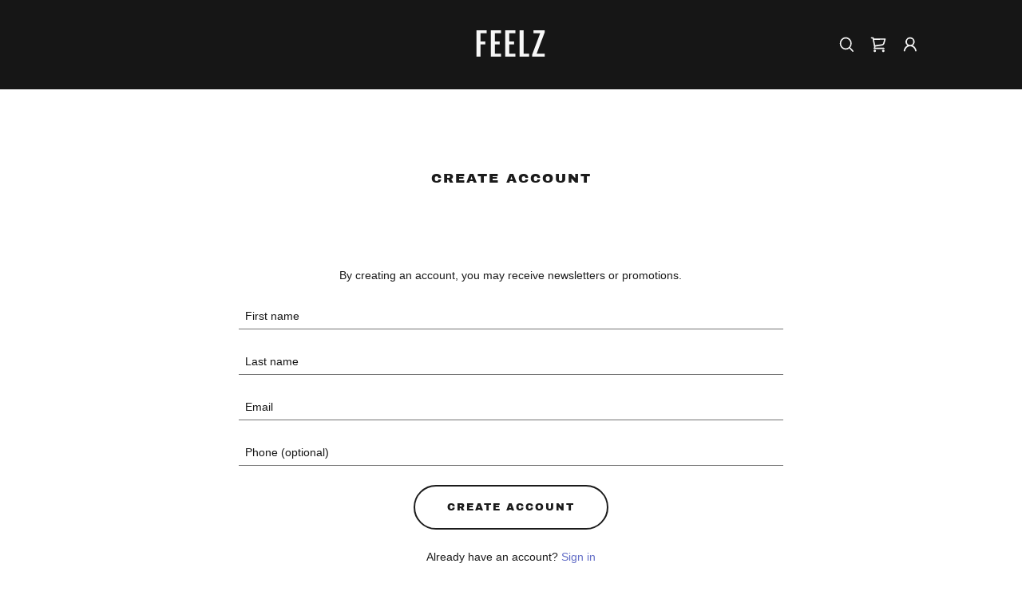

--- FILE ---
content_type: text/html;charset=utf-8
request_url: https://iamfeelzmusic.com/m/create-account
body_size: 15196
content:
<!DOCTYPE html><html lang="en-US"><head><meta charSet="utf-8"/><meta http-equiv="X-UA-Compatible" content="IE=edge"/><meta name="viewport" content="width=device-width, initial-scale=1"/><title>Create Account</title><meta name="author" content="Feelz"/><meta name="generator" content="Starfield Technologies; Go Daddy Website Builder 8.0.0000"/><link rel="manifest" href="/manifest.webmanifest"/><link rel="apple-touch-icon" sizes="57x57" href="//img1.wsimg.com/isteam/ip/static/pwa-app/logo-default.png/:/rs=w:57,h:57,m"/><link rel="apple-touch-icon" sizes="60x60" href="//img1.wsimg.com/isteam/ip/static/pwa-app/logo-default.png/:/rs=w:60,h:60,m"/><link rel="apple-touch-icon" sizes="72x72" href="//img1.wsimg.com/isteam/ip/static/pwa-app/logo-default.png/:/rs=w:72,h:72,m"/><link rel="apple-touch-icon" sizes="114x114" href="//img1.wsimg.com/isteam/ip/static/pwa-app/logo-default.png/:/rs=w:114,h:114,m"/><link rel="apple-touch-icon" sizes="120x120" href="//img1.wsimg.com/isteam/ip/static/pwa-app/logo-default.png/:/rs=w:120,h:120,m"/><link rel="apple-touch-icon" sizes="144x144" href="//img1.wsimg.com/isteam/ip/static/pwa-app/logo-default.png/:/rs=w:144,h:144,m"/><link rel="apple-touch-icon" sizes="152x152" href="//img1.wsimg.com/isteam/ip/static/pwa-app/logo-default.png/:/rs=w:152,h:152,m"/><link rel="apple-touch-icon" sizes="180x180" href="//img1.wsimg.com/isteam/ip/static/pwa-app/logo-default.png/:/rs=w:180,h:180,m"/><meta property="og:url" content="https://iamfeelzmusic.com/m/create-account"/>
<meta property="og:site_name" content="Feelz"/>
<meta property="og:title" content="Nashville based DJ and Music Producer"/>
<meta property="og:type" content="website"/>
<meta property="og:image" content="https://img1.wsimg.com/isteam/ip/f4198e4e-0e2e-4071-a61a-84e4f7e32082/IMG_5157.JPG"/>
<meta property="og:locale" content="en_US"/>
<meta name="twitter:card" content="summary"/>
<meta name="twitter:site" content="@iamfeelzmusic"/>
<meta name="twitter:title" content="Feelz"/>
<meta name="twitter:description" content="Nashville based DJ and Music Producer"/>
<meta name="twitter:image" content="https://img1.wsimg.com/isteam/ip/f4198e4e-0e2e-4071-a61a-84e4f7e32082/IMG_5157.JPG"/>
<meta name="twitter:image:alt" content="Feelz"/>
<meta name="theme-color" content="#808add"/><style data-inline-fonts>/* latin-ext */
@font-face {
  font-family: 'Archivo Black';
  font-style: normal;
  font-weight: 400;
  font-display: swap;
  src: url(https://img1.wsimg.com/gfonts/s/archivoblack/v23/HTxqL289NzCGg4MzN6KJ7eW6CYKF_i7y.woff2) format('woff2');
  unicode-range: U+0100-02BA, U+02BD-02C5, U+02C7-02CC, U+02CE-02D7, U+02DD-02FF, U+0304, U+0308, U+0329, U+1D00-1DBF, U+1E00-1E9F, U+1EF2-1EFF, U+2020, U+20A0-20AB, U+20AD-20C0, U+2113, U+2C60-2C7F, U+A720-A7FF;
}
/* latin */
@font-face {
  font-family: 'Archivo Black';
  font-style: normal;
  font-weight: 400;
  font-display: swap;
  src: url(https://img1.wsimg.com/gfonts/s/archivoblack/v23/HTxqL289NzCGg4MzN6KJ7eW6CYyF_g.woff2) format('woff2');
  unicode-range: U+0000-00FF, U+0131, U+0152-0153, U+02BB-02BC, U+02C6, U+02DA, U+02DC, U+0304, U+0308, U+0329, U+2000-206F, U+20AC, U+2122, U+2191, U+2193, U+2212, U+2215, U+FEFF, U+FFFD;
}

/* cyrillic-ext */
@font-face {
  font-family: 'Fjalla One';
  font-style: normal;
  font-weight: 400;
  font-display: swap;
  src: url(https://img1.wsimg.com/gfonts/s/fjallaone/v16/Yq6R-LCAWCX3-6Ky7FAFrOx6kigt.woff2) format('woff2');
  unicode-range: U+0460-052F, U+1C80-1C8A, U+20B4, U+2DE0-2DFF, U+A640-A69F, U+FE2E-FE2F;
}
/* vietnamese */
@font-face {
  font-family: 'Fjalla One';
  font-style: normal;
  font-weight: 400;
  font-display: swap;
  src: url(https://img1.wsimg.com/gfonts/s/fjallaone/v16/Yq6R-LCAWCX3-6Ky7FAFrO56kigt.woff2) format('woff2');
  unicode-range: U+0102-0103, U+0110-0111, U+0128-0129, U+0168-0169, U+01A0-01A1, U+01AF-01B0, U+0300-0301, U+0303-0304, U+0308-0309, U+0323, U+0329, U+1EA0-1EF9, U+20AB;
}
/* latin-ext */
@font-face {
  font-family: 'Fjalla One';
  font-style: normal;
  font-weight: 400;
  font-display: swap;
  src: url(https://img1.wsimg.com/gfonts/s/fjallaone/v16/Yq6R-LCAWCX3-6Ky7FAFrO96kigt.woff2) format('woff2');
  unicode-range: U+0100-02BA, U+02BD-02C5, U+02C7-02CC, U+02CE-02D7, U+02DD-02FF, U+0304, U+0308, U+0329, U+1D00-1DBF, U+1E00-1E9F, U+1EF2-1EFF, U+2020, U+20A0-20AB, U+20AD-20C0, U+2113, U+2C60-2C7F, U+A720-A7FF;
}
/* latin */
@font-face {
  font-family: 'Fjalla One';
  font-style: normal;
  font-weight: 400;
  font-display: swap;
  src: url(https://img1.wsimg.com/gfonts/s/fjallaone/v16/Yq6R-LCAWCX3-6Ky7FAFrOF6kg.woff2) format('woff2');
  unicode-range: U+0000-00FF, U+0131, U+0152-0153, U+02BB-02BC, U+02C6, U+02DA, U+02DC, U+0304, U+0308, U+0329, U+2000-206F, U+20AC, U+2122, U+2191, U+2193, U+2212, U+2215, U+FEFF, U+FFFD;
}
</style><style>.x{-ms-text-size-adjust:100%;-webkit-text-size-adjust:100%;-webkit-tap-highlight-color:rgba(0,0,0,0);margin:0;box-sizing:border-box}.x *,.x :after,.x :before{box-sizing:inherit}.x-el a[href^="mailto:"]:not(.x-el),.x-el a[href^="tel:"]:not(.x-el){color:inherit;font-size:inherit;text-decoration:inherit}.x-el-article,.x-el-aside,.x-el-details,.x-el-figcaption,.x-el-figure,.x-el-footer,.x-el-header,.x-el-hgroup,.x-el-main,.x-el-menu,.x-el-nav,.x-el-section,.x-el-summary{display:block}.x-el-audio,.x-el-canvas,.x-el-progress,.x-el-video{display:inline-block;vertical-align:baseline}.x-el-audio:not([controls]){display:none;height:0}.x-el-template{display:none}.x-el-a{background-color:transparent;color:inherit}.x-el-a:active,.x-el-a:hover{outline:0}.x-el-abbr[title]{border-bottom:1px dotted}.x-el-b,.x-el-strong{font-weight:700}.x-el-dfn{font-style:italic}.x-el-mark{background:#ff0;color:#000}.x-el-small{font-size:80%}.x-el-sub,.x-el-sup{font-size:75%;line-height:0;position:relative;vertical-align:baseline}.x-el-sup{top:-.5em}.x-el-sub{bottom:-.25em}.x-el-img{vertical-align:middle;border:0}.x-el-svg:not(:root){overflow:hidden}.x-el-figure{margin:0}.x-el-hr{box-sizing:content-box;height:0}.x-el-pre{overflow:auto}.x-el-code,.x-el-kbd,.x-el-pre,.x-el-samp{font-family:monospace,monospace;font-size:1em}.x-el-button,.x-el-input,.x-el-optgroup,.x-el-select,.x-el-textarea{color:inherit;font:inherit;margin:0}.x-el-button{overflow:visible}.x-el-button,.x-el-select{text-transform:none}.x-el-button,.x-el-input[type=button],.x-el-input[type=reset],.x-el-input[type=submit]{-webkit-appearance:button;cursor:pointer}.x-el-button[disabled],.x-el-input[disabled]{cursor:default}.x-el-button::-moz-focus-inner,.x-el-input::-moz-focus-inner{border:0;padding:0}.x-el-input{line-height:normal}.x-el-input[type=checkbox],.x-el-input[type=radio]{box-sizing:border-box;padding:0}.x-el-input[type=number]::-webkit-inner-spin-button,.x-el-input[type=number]::-webkit-outer-spin-button{height:auto}.x-el-input[type=search]{-webkit-appearance:textfield;box-sizing:content-box}.x-el-input[type=search]::-webkit-search-cancel-button,.x-el-input[type=search]::-webkit-search-decoration{-webkit-appearance:none}.x-el-textarea{border:0}.x-el-fieldset{border:1px solid silver;margin:0 2px;padding:.35em .625em .75em}.x-el-legend{border:0;padding:0}.x-el-textarea{overflow:auto}.x-el-optgroup{font-weight:700}.x-el-table{border-collapse:collapse;border-spacing:0}.x-el-td,.x-el-th{padding:0}.x{-webkit-font-smoothing:antialiased}.x-el-hr{border:0}.x-el-fieldset,.x-el-input,.x-el-select,.x-el-textarea{margin-top:0;margin-bottom:0}.x-el-fieldset,.x-el-input[type=email],.x-el-input[type=text],.x-el-textarea{width:100%}.x-el-label{vertical-align:middle}.x-el-input{border-style:none;padding:.5em;vertical-align:middle}.x-el-select:not([multiple]){vertical-align:middle}.x-el-textarea{line-height:1.75;padding:.5em}.x-el.d-none{display:none!important}.sideline-footer{margin-top:auto}.disable-scroll{touch-action:none;overflow:hidden;position:fixed}@-webkit-keyframes loaderscale{0%{transform:scale(1);opacity:1}45%{transform:scale(.1);opacity:.7}80%{transform:scale(1);opacity:1}}@keyframes loaderscale{0%{transform:scale(1);opacity:1}45%{transform:scale(.1);opacity:.7}80%{transform:scale(1);opacity:1}}.x-loader svg{display:inline-block}.x-loader svg:first-child{-webkit-animation:loaderscale .75s cubic-bezier(.2,.68,.18,1.08) -.24s infinite;animation:loaderscale .75s cubic-bezier(.2,.68,.18,1.08) -.24s infinite}.x-loader svg:nth-child(2){-webkit-animation:loaderscale .75s cubic-bezier(.2,.68,.18,1.08) -.12s infinite;animation:loaderscale .75s cubic-bezier(.2,.68,.18,1.08) -.12s infinite}.x-loader svg:nth-child(3){-webkit-animation:loaderscale .75s cubic-bezier(.2,.68,.18,1.08) 0s infinite;animation:loaderscale .75s cubic-bezier(.2,.68,.18,1.08) 0s infinite}.x-icon>svg{transition:transform .33s ease-in-out}.x-icon>svg.rotate-90{transform:rotate(-90deg)}.x-icon>svg.rotate90{transform:rotate(90deg)}.x-icon>svg.rotate-180{transform:rotate(-180deg)}.x-icon>svg.rotate180{transform:rotate(180deg)}.x-rt:after{content:"";clear:both}.x-rt ol,.x-rt ul{text-align:left}.x-rt p{margin:0}.x-rt br{clear:both}.mte-inline-block{display:inline-block}@media only screen and (min-device-width:1025px){:root select,_::-webkit-full-page-media,_:future{font-family:sans-serif!important}}

</style>
<style>@import url('');
/*
Copyright 2017 The Archivo Black Project Authors (https://github.com/Omnibus-Type/ArchivoBlack)

This Font Software is licensed under the SIL Open Font License, Version 1.1.
This license is copied below, and is also available with a FAQ at: http://scripts.sil.org/OFL

—————————————————————————————-
SIL OPEN FONT LICENSE Version 1.1 - 26 February 2007
—————————————————————————————-
*/

/*
Copyright (c) 2011 by Sorkin Type Co (www.sorkintype.com eben@eyebytes.com), with Reserved Font Name "Fjalla"

This Font Software is licensed under the SIL Open Font License, Version 1.1.
This license is copied below, and is also available with a FAQ at: http://scripts.sil.org/OFL

—————————————————————————————-
SIL OPEN FONT LICENSE Version 1.1 - 26 February 2007
—————————————————————————————-
*/
</style>
<style data-glamor="cxs-default-sheet">.x .c1-1{letter-spacing:normal}.x .c1-2{text-transform:none}.x .c1-3{background-color:rgb(255, 255, 255)}.x .c1-4{width:100%}.x .c1-5 > div{position:relative}.x .c1-6 > div{overflow:hidden}.x .c1-7 > div{margin-top:auto}.x .c1-8 > div{margin-right:auto}.x .c1-9 > div{margin-bottom:auto}.x .c1-a > div{margin-left:auto}.x .c1-b{font-family:Helvetica, arial, sans-serif}.x .c1-c{font-size:14px}.x .c1-h{background-color:rgb(22, 22, 22)}.x .c1-i{padding-top:100px}.x .c1-j{padding-bottom:100px}.x .c1-k{overflow:visible}.x .c1-l{padding:0px !important}.x .c1-o{display:none}.x .c1-q{z-index:2}.x .c1-r{position:relative}.x .c1-s{padding-top:0px}.x .c1-t{padding-bottom:0px}.x .c1-u{background-color:rgba(22, 22, 22, 0.25)}.x .c1-v{z-index:auto}.x .c1-y{margin-left:auto}.x .c1-z{margin-right:auto}.x .c1-10{padding-left:8px}.x .c1-11{padding-right:8px}.x .c1-12{max-width:100%}.x .c1-13{padding-top:32px}.x .c1-14{padding-bottom:32px}.x .c1-1g{display:flex}.x .c1-1h{box-sizing:border-box}.x .c1-1i{flex-direction:row}.x .c1-1j{flex-wrap:nowrap}.x .c1-1k{margin-top:0}.x .c1-1l{margin-right:-12px}.x .c1-1m{margin-bottom:0}.x .c1-1n{margin-left:-12px}.x .c1-1o{align-items:center}.x .c1-1u{flex-grow:0}.x .c1-1v{flex-shrink:1}.x .c1-1w{flex-basis:10%}.x .c1-1x{padding-right:0}.x .c1-1y{padding-left:12px}.x .c1-1z .nav-item.visible{padding-right:40px}.x .c1-20 .nav-item.visible{padding-left:0}.x .c1-21 .last-visible-nav-item{padding-right:0 !important}.x .c1-26{letter-spacing:inherit}.x .c1-27{text-transform:inherit}.x .c1-28{text-decoration:none}.x .c1-29{word-wrap:break-word}.x .c1-2a{overflow-wrap:break-word}.x .c1-2b{cursor:pointer}.x .c1-2c{justify-content:flex-start}.x .c1-2d{border-top:0px}.x .c1-2e{border-right:0px}.x .c1-2f{border-bottom:0px}.x .c1-2g{border-left:0px}.x .c1-2h{color:rgb(247, 247, 247)}.x .c1-2i{margin-left:0}.x .c1-2j{font-weight:inherit}.x .c1-2k:hover{color:rgb(128, 138, 221)}.x .c1-2l:active{color:rgb(215, 217, 244)}.x .c1-2m{display:inline-block}.x .c1-2n{vertical-align:top}.x .c1-2o{padding-top:6px}.x .c1-2p{padding-right:6px}.x .c1-2q{padding-bottom:6px}.x .c1-2r{padding-left:6px}.x .c1-2s:hover{color:rgb(247, 247, 247)}.x .c1-2t:hover{opacity:0.5}.x .c1-2u{flex-grow:1}.x .c1-2v{flex-basis:80%}.x .c1-2w{padding-right:12px}.x .c1-2x{text-align:center}.x .c1-2y{text-transform:uppercase}.x .c1-2z{font-family:'Archivo Black', arial, sans-serif}.x .c1-30{font-size:13px}.x .c1-39{display:inline}.x .c1-3a{color:rgb(128, 138, 221)}.x .c1-3b:hover{color:rgb(183, 188, 236)}.x .c1-3c{letter-spacing:2px}.x .c1-3d{line-height:1.2}.x .c1-3e{margin-right:0}.x .c1-3f{font-family:'Fjalla One', arial, sans-serif}.x .c1-3g{font-size:28px}.x .c1-3h{font-weight:400}.x .c1-3p{word-wrap:normal !important}.x .c1-3q{overflow-wrap:normal !important}.x .c1-3r{visibility:hidden}.x .c1-3s{position:absolute}.x .c1-3t{width:auto}.x .c1-3u{left:0}.x .c1-3v{font-size:29px}.x .c1-40{font-size:25px}.x .c1-45{font-size:20px}.x .c1-4a{padding-left:0}.x .c1-4b{justify-content:flex-end}.x .c1-4c{line-height:0}.x .c1-4g{font-size:12px}.x .c1-4k:active{color:rgb(128, 138, 221)}.x .c1-4l{vertical-align:middle}.x .c1-4m{flex-basis:0%}.x .c1-4p{line-height:24px}.x .c1-4q{justify-content:center}.x .c1-4r{z-index:1}.x .c1-4s{padding-left:32px}.x .c1-4t{white-space:nowrap}.x .c1-4u:first-child{padding-left:0}.x .c1-4v:last-child{padding-left:0}.x .c1-4w:before{content:""}.x .c1-4x:before{margin-right:0.5em}.x .c1-4y:before{display:inline-block}.x .c1-4z:before{height:1px}.x .c1-50:before{width:0.5em}.x .c1-51:before{background-color:rgb(247, 247, 247)}.x .c1-52:before{transition:inherit}.x .c1-53:before{vertical-align:middle}.x .c1-54:before{opacity:0}.x .c1-55{color:inherit}.x .c1-56{transition:transform .33s ease-in-out}.x .c1-57{transform:rotate(0deg)}.x .c1-58{width:40px}.x .c1-59{transform:translateY(-50%)}.x .c1-5a{left:0px}.x .c1-5b{top:calc(50%)}.x .c1-5d{transition:}.x .c1-5e{transform:}.x .c1-5f{border-radius:4px}.x .c1-5g{box-shadow:0 3px 6px 3px rgba(0,0,0,0.24)}.x .c1-5h{padding-top:16px}.x .c1-5i{padding-bottom:16px}.x .c1-5j{padding-left:16px}.x .c1-5k{padding-right:16px}.x .c1-5l{right:0px}.x .c1-5m{top:initial}.x .c1-5n{max-height:none}.x .c1-5o{overflow-y:auto}.x .c1-5p{z-index:1003}.x .c1-5q{width:240px}.x .c1-5t{color:inherit !important}.x .c1-5u{margin-bottom:16px}.x .c1-5v{display:block}.x .c1-5w{text-align:left}.x .c1-5x{padding-top:8px}.x .c1-5y{padding-bottom:8px}.x .c1-5z:last-child{margin-bottom:0}.x .c1-60{color:rgb(164, 164, 164)}.x .c1-61{border-color:rgb(42, 42, 42)}.x .c1-62{border-bottom-width:1px}.x .c1-63{border-style:solid}.x .c1-64{margin-top:16px}.x .c1-65{line-height:1.5}.x .c1-66 dropdown{position:absolute}.x .c1-67 dropdown{right:0px}.x .c1-68 dropdown{top:initial}.x .c1-69 dropdown{white-space:nowrap}.x .c1-6a dropdown{max-height:none}.x .c1-6b dropdown{overflow-y:auto}.x .c1-6c dropdown{display:none}.x .c1-6d dropdown{z-index:1003}.x .c1-6e dropdown{width:240px}.x .c1-6h listItem{display:block}.x .c1-6i listItem{text-align:left}.x .c1-6j listItem{margin-bottom:0}.x .c1-6k separator{margin-top:16px}.x .c1-6l separator{margin-bottom:16px}.x .c1-6m{font-weight:700}.x .c1-6n{position:fixed}.x .c1-6o{top:0px}.x .c1-6p{height:100%}.x .c1-6q{z-index:10002}.x .c1-6r{padding-top:72px}.x .c1-6s{-webkit-overflow-scrolling:touch}.x .c1-6t{transform:translateX(-300%)}.x .c1-6u{overscroll-behavior:contain}.x .c1-6v{box-shadow:0 2px 6px 0px rgba(0,0,0,0.2)}.x .c1-6w{transition:transform .3s ease-in-out}.x .c1-6x{overflow:hidden}.x .c1-6y{flex-direction:column}.x .c1-6z{padding-left:24px}.x .c1-70{padding-right:24px}.x .c1-75{color:rgb(27, 27, 27)}.x .c1-76{color:#737373}.x .c1-77{line-height:1.3em}.x .c1-78{font-style:normal}.x .c1-79{top:15px}.x .c1-7a{right:10px}.x .c1-7b:hover{color:#abb2b2}.x .c1-7c{overflow-x:hidden}.x .c1-7d{overscroll-behavior:none}.x .c1-7e{-webkit-margin-before:0}.x .c1-7f{-webkit-margin-after:0}.x .c1-7g{-webkit-padding-start:0}.x .c1-7h{height:auto}.x .c1-7j{background-color:rgb(245, 245, 245)}.x .c1-7k{border-color:#737373}.x .c1-7l{border-top-width:0}.x .c1-7m{border-right-width:0}.x .c1-7n{border-bottom-width:0}.x .c1-7o{border-left-width:0}.x .c1-7p{padding-left:40px}.x .c1-7q{padding-right:40px}.x .c1-7r{border-radius:0}.x .c1-7s{border-bottom-style:solid}.x .c1-7t::placeholder{color:inherit}.x .c1-7u:focus{outline:none}.x .c1-7v:focus{box-shadow:none}.x .c1-7w:focus{background-color:rgb(246, 246, 246)}.x .c1-7x:hover{background-color:rgb(246, 246, 246)}.x .c1-7y::-webkit-input-placeholder{color:inherit}.x .c1-80:hover{color:rgb(27, 27, 27)}.x .c1-87{margin-top:8px}.x .c1-88{margin-bottom:8px}.x .c1-89{cursor:auto}.x .c1-8a{color:rgb(94, 94, 94)}.x .c1-8b{border-color:rgba(185, 185, 185, 0.5)}.x .c1-8c:last-child{border-bottom:0}.x .c1-8d{border-color:rgb(226, 226, 226)}.x .c1-8e{padding-top:25px}.x .c1-8f{padding-bottom:25px}.x .c1-8g{min-width:200px}.x .c1-8h:active{color:rgb(99, 110, 199)}.x .c1-8l{line-height:1.4}.x .c1-8m{margin-bottom:40px}.x .c1-8n{font-size:17px}.x .c1-8t{font-size:unset}.x .c1-8u{font-family:unset}.x .c1-8v{letter-spacing:unset}.x .c1-8w{text-transform:unset}.x .c1-8x{flex-wrap:wrap}.x .c1-8y{margin-bottom:-24px}.x .c1-90{padding-bottom:24px}.x .c1-98{margin-bottom:24px}.x .c1-99{background-color:transparent}.x .c1-9a{border-bottom-width:0.04rem}.x .c1-9b{color:rgb(21, 21, 21)}.x .c1-9c{background:white}.x .c1-9d{font-size:1px}.x .c1-9e{height:0}.x .c1-9f{width:1px !important}.x .c1-9g{height:1px !important}.x .c1-9h{border:0 !important}.x .c1-9i{line-height:1px !important}.x .c1-9j{min-height:1px !important}.x .c1-9k{transition-property:background-color}.x .c1-9l{transition-duration:.3s}.x .c1-9m{transition-timing-function:ease-in-out}.x .c1-9n{display:inline-flex}.x .c1-9o{min-height:56px}.x .c1-9p{border-radius:48px}.x .c1-9q{border-color:currentColor}.x .c1-9r{border-top-width:2px}.x .c1-9s{border-right-width:2px}.x .c1-9t{border-bottom-width:2px}.x .c1-9u{border-left-width:2px}.x .c1-9v{text-shadow:none}.x .c1-9w:hover{color:rgb(255, 255, 255)}.x .c1-9x:hover{background-color:rgb(0, 0, 0)}.x .c1-9y:hover{border-color:rgb(0, 0, 0)}.x .c1-a1{color:rgb(99, 110, 199)}.x .c1-a2:hover{color:rgb(48, 63, 146)}.x .c1-a3:active{color:rgb(32, 42, 104)}.x .c1-a4{padding-top:56px}.x .c1-a5{padding-bottom:56px}.x .c1-a7{flex-grow:3}.x .c1-a8{flex-basis:100%}.x .c1-ab{font-size:inherit !important}.x .c1-ac{line-height:inherit}.x .c1-ad{font-style:italic}.x .c1-ae{text-decoration:line-through}.x .c1-af{text-decoration:underline}.x .c1-ag{padding-left:none}.x .c1-ah{padding-right:none}.x .c1-ai{margin-top:24px}</style>
<style data-glamor="cxs-xs-sheet">@media (max-width: 767px){.x .c1-m{padding-top:40px}}@media (max-width: 767px){.x .c1-n{padding-bottom:40px}}@media (max-width: 767px){.x .c1-31{width:100%}}@media (max-width: 767px){.x .c1-32{display:flex}}@media (max-width: 767px){.x .c1-33{justify-content:center}}@media (max-width: 767px){.x .c1-7z{font-size:14px}}@media (max-width: 767px){.x .c1-81{top:50%}}@media (max-width: 767px){.x .c1-82{transform:translateY(-50%)}}@media (max-width: 767px){.x .c1-83{left:8px}}@media (max-width: 767px){.x .c1-9z{width:auto}}</style>
<style data-glamor="cxs-sm-sheet">@media (min-width: 768px){.x .c1-d{font-size:14px}}@media (min-width: 768px){.x .c1-1p{margin-top:0}}@media (min-width: 768px){.x .c1-1q{margin-right:-24px}}@media (min-width: 768px){.x .c1-1r{margin-bottom:0}}@media (min-width: 768px){.x .c1-1s{margin-left:-24px}}@media (min-width: 768px){.x .c1-22{padding-top:0}}@media (min-width: 768px){.x .c1-23{padding-right:24px}}@media (min-width: 768px){.x .c1-24{padding-bottom:0}}@media (min-width: 768px){.x .c1-25{padding-left:24px}}@media (min-width: 768px) and (max-width: 1023px){.x .c1-34{width:100%}}@media (min-width: 768px){.x .c1-35{font-size:13px}}@media (min-width: 768px){.x .c1-3i{font-size:30px}}@media (min-width: 768px){.x .c1-3w{font-size:34px}}@media (min-width: 768px){.x .c1-41{font-size:27px}}@media (min-width: 768px){.x .c1-46{font-size:20px}}@media (min-width: 768px){.x .c1-4h{font-size:12px}}@media (min-width: 768px) and (max-width: 1023px){.x .c1-5s{right:0px}}@media (min-width: 768px) and (max-width: 1023px){.x .c1-6g dropdown{right:0px}}@media (min-width: 768px){.x .c1-71{width:100%}}@media (min-width: 768px) and (max-width: 1023px){.x .c1-84{top:50%}}@media (min-width: 768px) and (max-width: 1023px){.x .c1-85{transform:translateY(-50%)}}@media (min-width: 768px) and (max-width: 1023px){.x .c1-86{left:8px}}@media (min-width: 768px){.x .c1-8o{font-size:17px}}@media (min-width: 768px){.x .c1-8z{margin-bottom:-48px}}@media (min-width: 768px){.x .c1-91{margin-left:8.333333333333332%}}@media (min-width: 768px){.x .c1-92{flex-basis:83.33333333333334%}}@media (min-width: 768px){.x .c1-93{max-width:83.33333333333334%}}@media (min-width: 768px){.x .c1-94{padding-bottom:48px}}@media (min-width: 768px){.x .c1-a0{width:auto}}</style>
<style data-glamor="cxs-md-sheet">@media (min-width: 1024px){.x .c1-e{font-size:14px}}@media (min-width: 1024px){.x .c1-p{display:block}}@media (min-width: 1024px){.x .c1-w{padding-top:0px}}@media (min-width: 1024px){.x .c1-x{padding-bottom:0px}}@media (min-width: 1024px){.x .c1-15{padding-left:120px}}@media (min-width: 1024px){.x .c1-16{padding-right:120px}}@media (min-width: 1024px){.x .c1-17{width:100%}}@media (min-width: 1024px){.x .c1-18{margin-top:0}}@media (min-width: 1024px){.x .c1-19{margin-right:auto}}@media (min-width: 1024px){.x .c1-1a{margin-bottom:0}}@media (min-width: 1024px){.x .c1-1b{margin-left:auto}}@media (min-width: 1024px){.x .c1-1c{padding-top:32px}}@media (min-width: 1024px){.x .c1-1d{padding-bottom:32px}}@media (min-width: 1024px){.x .c1-1e{display:flex}}@media (min-width: 1024px){.x .c1-1f{justify-content:center}}@media (min-width: 1024px){.x .c1-1t{display:none}}@media (min-width: 1024px){.x .c1-36{font-size:13px}}@media (min-width: 1024px){.x .c1-3j{max-width:none}}@media (min-width: 1024px){.x .c1-3k{margin-right:0}}@media (min-width: 1024px){.x .c1-3l{margin-left:0}}@media (min-width: 1024px){.x .c1-3m{font-size:30px}}@media (min-width: 1024px){.x .c1-3x{font-size:34px}}@media (min-width: 1024px){.x .c1-42{font-size:27px}}@media (min-width: 1024px){.x .c1-47{font-size:20px}}@media (min-width: 1024px){.x .c1-4d  > span:first-child{margin-left:0 !important}}@media (min-width: 1024px){.x .c1-4e > :first-child{margin-left:0px}}@media (min-width: 1024px){.x .c1-4f{justify-content:inherit}}@media (min-width: 1024px){.x .c1-4i{font-size:12px}}@media (min-width: 1024px){.x .c1-4n{flex-basis:33.33333333333333%}}@media (min-width: 1024px){.x .c1-4o{max-width:33.33333333333333%}}@media (min-width: 1024px){.x .c1-5c{left:0px}}@media (min-width: 1024px) and (max-width: 1279px){.x .c1-5r{right:0px}}@media (min-width: 1024px) and (max-width: 1279px){.x .c1-6f dropdown{right:0px}}@media (min-width: 1024px){.x .c1-72{width:984px}}@media (min-width: 1024px){.x .c1-7i{position:relative}}@media (min-width: 1024px){.x .c1-8i{min-width:300px}}@media (min-width: 1024px){.x .c1-8j{padding-left:56px}}@media (min-width: 1024px){.x .c1-8k{padding-right:56px}}@media (min-width: 1024px){.x .c1-8p{margin-bottom:100px}}@media (min-width: 1024px){.x .c1-8q{font-size:17px}}@media (min-width: 1024px){.x .c1-95{margin-left:16.666666666666664%}}@media (min-width: 1024px){.x .c1-96{flex-basis:66.66666666666666%}}@media (min-width: 1024px){.x .c1-97{max-width:66.66666666666666%}}@media (min-width: 1024px){.x .c1-a6{min-width:100%}}@media (min-width: 1024px){.x .c1-a9{flex-basis:0%}}@media (min-width: 1024px){.x .c1-aa{text-align:left}}@media (min-width: 1024px){.x .c1-aj{text-align:right}}</style>
<style data-glamor="cxs-lg-sheet">@media (min-width: 1280px){.x .c1-f{font-size:14px}}@media (min-width: 1280px){.x .c1-37{font-size:13px}}@media (min-width: 1280px){.x .c1-3n{font-size:32px}}@media (min-width: 1280px){.x .c1-3y{font-size:40px}}@media (min-width: 1280px){.x .c1-43{font-size:29px}}@media (min-width: 1280px){.x .c1-48{font-size:20px}}@media (min-width: 1280px){.x .c1-4j{font-size:12px}}@media (min-width: 1280px){.x .c1-73{width:1160px}}@media (min-width: 1280px){.x .c1-8r{font-size:17px}}</style>
<style data-glamor="cxs-xl-sheet">@media (min-width: 1536px){.x .c1-g{font-size:16px}}@media (min-width: 1536px){.x .c1-38{font-size:14px}}@media (min-width: 1536px){.x .c1-3o{font-size:36px}}@media (min-width: 1536px){.x .c1-3z{font-size:43px}}@media (min-width: 1536px){.x .c1-44{font-size:32px}}@media (min-width: 1536px){.x .c1-49{font-size:22px}}@media (min-width: 1536px){.x .c1-74{width:1280px}}@media (min-width: 1536px){.x .c1-8s{font-size:19px}}</style>
<style>.grecaptcha-badge { visibility: hidden; }</style>
<style>.page-inner { background-color: rgb(22, 22, 22); min-height: 100vh; }</style>
<script>"use strict";

if ('serviceWorker' in navigator) {
  window.addEventListener('load', function () {
    navigator.serviceWorker.register('/sw.js');
  });
}</script></head>
<body class="x  x-fonts-archivo-black  x-fonts-fjalla-one"><div id="layout-f-4198-e-4-e-0-e-2-e-4071-a-61-a-84-e-4-f-7-e-32082" class="layout layout-layout layout-layout-layout-28 locale-en-US lang-en"><div data-ux="Page" id="page-33952" class="x-el x-el-div x-el c1-1 c1-2 c1-3 c1-4 c1-5 c1-6 c1-7 c1-8 c1-9 c1-a c1-b c1-c c1-d c1-e c1-f c1-g c1-1 c1-2 c1-b c1-c c1-d c1-e c1-f c1-g"><div data-ux="Block" class="x-el x-el-div page-inner c1-1 c1-2 c1-b c1-c c1-d c1-e c1-f c1-g"><div id="54302f76-9d68-498a-9a1a-daeb63ea519b" class="widget widget-header widget-header-header-9"><div data-ux="Header" role="main" data-aid="HEADER_WIDGET" id="n-33953" class="x-el x-el-div x-el x-el c1-1 c1-2 c1-b c1-c c1-d c1-e c1-f c1-g c1-1 c1-2 c1-h c1-b c1-c c1-d c1-e c1-f c1-g c1-1 c1-2 c1-b c1-c c1-d c1-e c1-f c1-g"><div> <section data-ux="Section" data-aid="HEADER_SECTION" class="x-el x-el-section c1-1 c1-2 c1-h c1-i c1-j c1-k c1-l c1-b c1-c c1-m c1-n c1-d c1-e c1-f c1-g"><div data-ux="Block" class="x-el x-el-div c1-1 c1-2 c1-o c1-b c1-c c1-d c1-p c1-e c1-f c1-g"></div><div data-ux="Block" id="header_parallax33954" class="x-el x-el-div c1-1 c1-2 c1-q c1-b c1-c c1-d c1-e c1-f c1-g"></div><nav data-ux="Block" class="x-el x-el-nav c1-1 c1-2 c1-r c1-s c1-t c1-u c1-v c1-b c1-c c1-d c1-w c1-x c1-e c1-f c1-g"><div data-ux="SectionContainer" class="x-el x-el-div c1-1 c1-2 c1-y c1-z c1-10 c1-11 c1-12 c1-13 c1-14 c1-b c1-c c1-d c1-15 c1-16 c1-17 c1-18 c1-19 c1-1a c1-1b c1-1c c1-1d c1-1e c1-1f c1-e c1-f c1-g"><div data-ux="Grid" class="x-el x-el-div c1-1 c1-2 c1-1g c1-1h c1-1i c1-1j c1-1k c1-1l c1-1m c1-1n c1-1o c1-b c1-c c1-1p c1-1q c1-1r c1-1s c1-d c1-1t c1-e c1-f c1-g"><div data-ux="GridCell" class="x-el x-el-div c1-1 c1-2 c1-1h c1-1u c1-1v c1-1w c1-12 c1-s c1-1x c1-t c1-1y c1-1z c1-20 c1-21 c1-b c1-c c1-22 c1-23 c1-24 c1-25 c1-d c1-e c1-f c1-g"><div data-ux="Element" id="bs-1" class="x-el x-el-div c1-1 c1-2 c1-b c1-c c1-d c1-e c1-f c1-g"><a rel="" role="button" aria-haspopup="menu" data-ux="LinkDropdown" data-toggle-ignore="true" id="33955" aria-expanded="false" toggleId="n-33953-navId-mobile" icon="hamburger" data-edit-interactive="true" data-aid="HAMBURGER_MENU_LINK" aria-label="Hamburger Site Navigation Icon" href="#" data-typography="LinkAlpha" class="x-el x-el-a c1-26 c1-27 c1-28 c1-29 c1-2a c1-1g c1-2b c1-1o c1-2c c1-2d c1-2e c1-2f c1-2g c1-2h c1-2i c1-b c1-c c1-2j c1-2k c1-2l c1-d c1-1t c1-e c1-f c1-g" data-tccl="ux2.HEADER.header9.Section.Default.Link.Dropdown.33956.click,click"><svg viewBox="0 0 24 24" fill="currentColor" width="40px" height="40px" data-ux="IconHamburger" class="x-el x-el-svg c1-1 c1-2 c1-2h c1-2m c1-2n c1-2o c1-2p c1-2q c1-2r c1-b c1-c c1-2s c1-2t c1-d c1-e c1-f c1-g"><path fill-rule="evenodd" d="M19.248 7.5H4.752A.751.751 0 0 1 4 6.75c0-.414.337-.75.752-.75h14.496a.75.75 0 1 1 0 1.5m0 5.423H4.752a.75.75 0 0 1 0-1.5h14.496a.75.75 0 1 1 0 1.5m0 5.423H4.752a.75.75 0 1 1 0-1.5h14.496a.75.75 0 1 1 0 1.5"></path></svg></a></div></div><div data-ux="GridCell" class="x-el x-el-div c1-1 c1-2 c1-1h c1-2u c1-1v c1-2v c1-12 c1-s c1-2w c1-t c1-1y c1-1z c1-20 c1-21 c1-1g c1-2x c1-2a c1-b c1-c c1-22 c1-23 c1-24 c1-25 c1-d c1-e c1-f c1-g"><div data-ux="Block" data-aid="HEADER_LOGO_RENDERED" class="x-el x-el-div c1-2y c1-2m c1-2z c1-12 c1-4 c1-30 c1-31 c1-32 c1-33 c1-34 c1-35 c1-36 c1-37 c1-38"><a rel="" role="link" aria-haspopup="menu" data-ux="Link" data-page="db3dab3e-112f-4038-9b1f-b9e75176dcdb" title="Feelz" href="/" data-typography="LinkAlpha" class="x-el x-el-a c1-26 c1-27 c1-28 c1-29 c1-2a c1-39 c1-2b c1-2d c1-2e c1-2f c1-2g c1-12 c1-4 c1-b c1-3a c1-c c1-2j c1-3b c1-2l c1-d c1-e c1-f c1-g" data-tccl="ux2.HEADER.header9.Logo.Default.Link.Default.33957.click,click"><div data-ux="Block" id="logo-container-33958" class="x-el x-el-div c1-1 c1-2 c1-2m c1-4 c1-r c1-b c1-c c1-d c1-e c1-f c1-g"><h3 role="heading" aria-level="3" data-ux="LogoHeading" id="logo-text-33959" data-aid="HEADER_LOGO_TEXT_RENDERED" data-typography="LogoAlpha" class="x-el x-el-h3 c1-3c c1-2y c1-29 c1-2a c1-3d c1-2i c1-3e c1-1k c1-1m c1-12 c1-2m c1-3f c1-2h c1-3g c1-3h c1-3i c1-3j c1-18 c1-3k c1-1a c1-3l c1-3m c1-3n c1-3o">Feelz</h3><span role="heading" aria-level="NaN" data-ux="scaler" data-size="xxlarge" data-scaler-id="scaler-logo-container-33958" aria-hidden="true" data-typography="LogoAlpha" class="x-el x-el-span c1-3c c1-2y c1-3p c1-3q c1-3d c1-2i c1-3e c1-1k c1-1m c1-12 c1-o c1-3f c1-3r c1-3s c1-3t c1-k c1-3u c1-3v c1-2h c1-3h c1-3w c1-3j c1-18 c1-3k c1-1a c1-3l c1-3x c1-3y c1-3z">Feelz</span><span role="heading" aria-level="NaN" data-ux="scaler" data-size="xlarge" data-scaler-id="scaler-logo-container-33958" aria-hidden="true" data-typography="LogoAlpha" class="x-el x-el-span c1-3c c1-2y c1-3p c1-3q c1-3d c1-2i c1-3e c1-1k c1-1m c1-12 c1-o c1-3f c1-3r c1-3s c1-3t c1-k c1-3u c1-40 c1-2h c1-3h c1-41 c1-3j c1-18 c1-3k c1-1a c1-3l c1-42 c1-43 c1-44">Feelz</span><span role="heading" aria-level="NaN" data-ux="scaler" data-size="large" data-scaler-id="scaler-logo-container-33958" aria-hidden="true" data-typography="LogoAlpha" class="x-el x-el-span c1-3c c1-2y c1-3p c1-3q c1-3d c1-2i c1-3e c1-1k c1-1m c1-12 c1-o c1-3f c1-3r c1-3s c1-3t c1-k c1-3u c1-45 c1-2h c1-3h c1-46 c1-3j c1-18 c1-3k c1-1a c1-3l c1-47 c1-48 c1-49">Feelz</span></div></a></div></div><div data-ux="GridCell" class="x-el x-el-div c1-1 c1-2 c1-1h c1-2u c1-1v c1-1w c1-12 c1-s c1-2w c1-t c1-4a c1-1z c1-20 c1-21 c1-1g c1-4b c1-b c1-c c1-22 c1-23 c1-24 c1-25 c1-d c1-e c1-f c1-g"><div data-ux="UtilitiesMenu" id="membership133960-utility-menu" class="x-el x-el-div c1-1 c1-2 c1-1g c1-1o c1-4c c1-4b c1-4d c1-b c1-c c1-d c1-4e c1-4f c1-e c1-f c1-g"><span data-ux="Element" class="x-el x-el-span c1-1 c1-2 c1-b c1-c c1-d c1-e c1-f c1-g"><div data-ux="Element" id="bs-2" class="x-el x-el-div c1-1 c1-2 c1-2m c1-b c1-c c1-d c1-e c1-f c1-g"><div data-ux="Block" class="x-el x-el-div c1-1 c1-2 c1-1g c1-1o c1-4g c1-b c1-4h c1-4i c1-4j c1-38"><a rel="" role="link" aria-haspopup="false" data-ux="UtilitiesMenuLink" aria-label="Shopping Cart Icon" data-page="bff86913-68ec-4050-b4e4-758418bea6a6" data-page-query="olsPage=cart" href="https://iamfeelzmusic.com/merch?olsPage=cart" data-typography="NavAlpha" class="x-el x-el-a c1-3c c1-2y c1-28 c1-29 c1-2a c1-1g c1-2b c1-4c c1-1o c1-2z c1-2h c1-30 c1-3h c1-2s c1-2t c1-4k c1-35 c1-36 c1-37 c1-38" data-tccl="ux2.HEADER.header9.UtilitiesMenu.Default.Link.Default.33961.click,click"><svg viewBox="0 0 24 24" fill="currentColor" width="40px" height="40px" data-ux="UtilitiesMenuIcon" data-aid="CART_ICON_RENDER" data-typography="NavAlpha" class="x-el x-el-svg c1-3c c1-2y c1-2h c1-2m c1-4l c1-2o c1-2p c1-2q c1-2r c1-4c c1-2z c1-30 c1-3h c1-2s c1-2t c1-4k c1-35 c1-36 c1-37 c1-38"><path fill-rule="evenodd" d="M17.39 17.381c-.713 0-1.305.593-1.305 1.31 0 .715.592 1.31 1.305 1.31s1.305-.595 1.305-1.31c0-.717-.592-1.31-1.305-1.31m-9.133 0c-.713 0-1.305.593-1.305 1.31 0 .715.592 1.31 1.305 1.31s1.305-.595 1.305-1.31c0-.717-.592-1.31-1.305-1.31m9.765-2.061c.357 0 .673.376.673.734 0 .359-.295.735-.652.735H7.605a.659.659 0 0 1-.653-.655c0-.219.22-.654.409-1.006.138-.257.179-.553.118-.839L5.77 5.309H4.652A.658.658 0 0 1 4 4.655C4 4.297 4.296 4 4.652 4h1.774c.683 0 .704.819.805 1.309h12.116c.357 0 .653.297.653.655l-1.358 4.917a3.167 3.167 0 0 1-2.509 2.095l-7.356 1.132s.172.257.172.565c0 .308-.305.647-.305.647h9.378zM7.531 6.809l1.139 5.722 7.292-1.02a1.568 1.568 0 0 0 1.253-1.124l1.07-3.679-10.754.101z"></path></svg></a></div></div></span></div></div></div><div data-ux="Grid" id="navContainer-33966" class="x-el x-el-div c1-1 c1-2 c1-o c1-1h c1-1i c1-1j c1-1k c1-3e c1-1m c1-2i c1-4 c1-s c1-t c1-b c1-c c1-d c1-1e c1-e c1-f c1-g"><div data-ux="GridCell" class="x-el x-el-div c1-1 c1-2 c1-1h c1-2u c1-1v c1-4m c1-12 c1-s c1-1x c1-t c1-4a c1-1z c1-20 c1-21 c1-2c c1-1g c1-1o c1-b c1-c c1-d c1-4n c1-4o c1-e c1-f c1-g"><nav data-ux="Nav" data-aid="HEADER_NAV_RENDERED" role="navigation" class="x-el x-el-nav c1-1 c1-2 c1-12 c1-4p c1-b c1-c c1-d c1-e c1-f c1-g"><div data-ux="Block" id="n-3395333964-navId-1" class="x-el x-el-div c1-1 c1-2 c1-r c1-1g c1-1o c1-s c1-1x c1-t c1-4a c1-b c1-c c1-d c1-e c1-f c1-g"></div></nav></div><div data-ux="GridCell" class="x-el x-el-div c1-1 c1-2 c1-1h c1-2u c1-1v c1-4m c1-12 c1-s c1-1x c1-t c1-4a c1-1z c1-20 c1-21 c1-4q c1-2x c1-2i c1-3e c1-4r c1-1g c1-1o c1-b c1-c c1-d c1-4n c1-4o c1-e c1-f c1-g"><div data-ux="Block" data-aid="HEADER_LOGO_RENDERED" class="x-el x-el-div c1-2y c1-2m c1-2z c1-12 c1-4 c1-2x c1-2u c1-30 c1-31 c1-32 c1-33 c1-34 c1-35 c1-36 c1-37 c1-38"><a rel="" role="link" aria-haspopup="menu" data-ux="Link" data-page="db3dab3e-112f-4038-9b1f-b9e75176dcdb" title="Feelz" href="/" data-typography="LinkAlpha" class="x-el x-el-a c1-26 c1-27 c1-28 c1-29 c1-2a c1-39 c1-2b c1-2d c1-2e c1-2f c1-2g c1-12 c1-4 c1-b c1-3a c1-c c1-2j c1-3b c1-2l c1-d c1-e c1-f c1-g" data-tccl="ux2.HEADER.header9.Logo.Default.Link.Default.33968.click,click"><div data-ux="Block" id="logo-container-33969" class="x-el x-el-div c1-1 c1-2 c1-2m c1-4 c1-r c1-b c1-c c1-d c1-e c1-f c1-g"><h3 role="heading" aria-level="3" data-ux="LogoHeading" id="logo-text-33970" data-aid="HEADER_LOGO_TEXT_RENDERED" data-typography="LogoAlpha" class="x-el x-el-h3 c1-3c c1-2y c1-29 c1-2a c1-3d c1-2i c1-3e c1-1k c1-1m c1-12 c1-2m c1-3f c1-2h c1-3g c1-3h c1-3i c1-3j c1-18 c1-3k c1-1a c1-3l c1-3m c1-3n c1-3o">Feelz</h3><span role="heading" aria-level="NaN" data-ux="scaler" data-size="xxlarge" data-scaler-id="scaler-logo-container-33969" aria-hidden="true" data-typography="LogoAlpha" class="x-el x-el-span c1-3c c1-2y c1-3p c1-3q c1-3d c1-2i c1-3e c1-1k c1-1m c1-12 c1-o c1-3f c1-3r c1-3s c1-3t c1-k c1-3u c1-3v c1-2h c1-3h c1-3w c1-3j c1-18 c1-3k c1-1a c1-3l c1-3x c1-3y c1-3z">Feelz</span><span role="heading" aria-level="NaN" data-ux="scaler" data-size="xlarge" data-scaler-id="scaler-logo-container-33969" aria-hidden="true" data-typography="LogoAlpha" class="x-el x-el-span c1-3c c1-2y c1-3p c1-3q c1-3d c1-2i c1-3e c1-1k c1-1m c1-12 c1-o c1-3f c1-3r c1-3s c1-3t c1-k c1-3u c1-40 c1-2h c1-3h c1-41 c1-3j c1-18 c1-3k c1-1a c1-3l c1-42 c1-43 c1-44">Feelz</span><span role="heading" aria-level="NaN" data-ux="scaler" data-size="large" data-scaler-id="scaler-logo-container-33969" aria-hidden="true" data-typography="LogoAlpha" class="x-el x-el-span c1-3c c1-2y c1-3p c1-3q c1-3d c1-2i c1-3e c1-1k c1-1m c1-12 c1-o c1-3f c1-3r c1-3s c1-3t c1-k c1-3u c1-45 c1-2h c1-3h c1-46 c1-3j c1-18 c1-3k c1-1a c1-3l c1-47 c1-48 c1-49">Feelz</span></div></a></div></div><div data-ux="GridCell" class="x-el x-el-div c1-1 c1-2 c1-1h c1-2u c1-1v c1-4m c1-12 c1-s c1-1x c1-t c1-4a c1-1z c1-20 c1-21 c1-4b c1-1g c1-1o c1-b c1-c c1-d c1-4n c1-4o c1-e c1-f c1-g"><nav data-ux="Nav" data-aid="HEADER_NAV_RENDERED" role="navigation" class="x-el x-el-nav c1-1 c1-2 c1-12 c1-4p c1-b c1-c c1-d c1-e c1-f c1-g"><div data-ux="Block" id="n-3395333965-navId-2" class="x-el x-el-div c1-1 c1-2 c1-r c1-1g c1-1o c1-s c1-1x c1-t c1-4a c1-b c1-c c1-d c1-e c1-f c1-g"><div data-ux="Block" class="x-el x-el-div nav-item c1-1 c1-2 c1-2n c1-2i c1-4s c1-4t c1-r c1-3r c1-2m c1-b c1-c c1-4u c1-4v c1-d c1-e c1-f c1-g"><div data-ux="Element" id="bs-3" class="x-el x-el-div c1-1 c1-2 c1-b c1-c c1-d c1-e c1-f c1-g"><a rel="" role="button" aria-haspopup="menu" data-ux="NavLinkDropdown" data-toggle-ignore="true" id="33972" aria-expanded="false" data-aid="NAV_MORE" data-edit-interactive="true" href="#" data-typography="NavAlpha" class="x-el x-el-a c1-3c c1-2y c1-28 c1-29 c1-2a c1-1g c1-2b c1-1o c1-r c1-2z c1-2h c1-30 c1-3h c1-4w c1-4x c1-4y c1-4z c1-50 c1-51 c1-52 c1-53 c1-54 c1-2s c1-2t c1-4k c1-35 c1-36 c1-37 c1-38" data-tccl="ux2.HEADER.header9.Nav.Default.Link.Dropdown.33973.click,click"><div style="pointer-events:none;display:flex;align-items:center" data-aid="NAV_MORE"><span style="margin-right:4px">More</span><svg viewBox="0 0 24 24" fill="currentColor" width="16" height="16" data-ux="Icon" class="x-el x-el-svg c1-2y c1-55 c1-2m c1-56 c1-57 c1-4l c1-r c1-2z c1-30 c1-2s c1-2t c1-35 c1-36 c1-37 c1-38"><path fill-rule="evenodd" d="M19.544 7.236a.773.773 0 0 1-.031 1.06l-7.883 7.743-7.42-7.742a.773.773 0 0 1 0-1.061.699.699 0 0 1 1.017 0l6.433 6.713 6.868-6.745a.698.698 0 0 1 1.016.032"></path></svg></div></a></div></div><div data-ux="Block" class="x-el x-el-div c1-1 c1-2 c1-2n c1-2i c1-4s c1-4t c1-r c1-3r c1-1g c1-b c1-c c1-4u c1-4v c1-d c1-e c1-f c1-g"><div data-ux="UtilitiesMenu" id="n-3395333974-utility-menu" class="x-el x-el-div c1-1 c1-2 c1-1g c1-1o c1-4c c1-4b c1-4d c1-b c1-c c1-d c1-4e c1-4f c1-e c1-f c1-g"><div data-ux="Element" id="bs-4" class="x-el x-el-div c1-1 c1-2 c1-b c1-c c1-d c1-e c1-f c1-g"><div data-ux="Block" class="x-el x-el-div c1-1 c1-2 c1-1g c1-1o c1-b c1-c c1-d c1-e c1-f c1-g"><div data-ux="Block" data-aid="SEARCH_FORM_RENDERED" class="x-el x-el-div c1-1 c1-2 c1-58 c1-1g c1-1o c1-r c1-b c1-c c1-d c1-e c1-f c1-g"><div data-ux="Block" class="x-el x-el-div c1-1 c1-2 c1-b c1-c c1-d c1-e c1-f c1-g"><div data-ux="Block" class="x-el x-el-div c1-1 c1-2 c1-58 c1-b c1-c c1-d c1-e c1-f c1-g"><svg viewBox="0 0 24 24" fill="currentColor" width="40px" height="40px" data-ux="UtilitiesMenuIcon" data-aid="SEARCH_ICON_RENDERED" data-typography="NavAlpha" class="x-el x-el-svg c1-3c c1-2y c1-2h c1-2m c1-59 c1-4l c1-2o c1-2p c1-2q c1-2r c1-4c c1-2b c1-3s c1-k c1-5a c1-5b c1-2z c1-30 c1-3h c1-2s c1-2t c1-4k c1-35 c1-5c c1-36 c1-37 c1-38"><path fill-rule="evenodd" d="M19.504 18.461a.76.76 0 0 1 0 1.038.652.652 0 0 1-.956 0L15.2 15.993a6.142 6.142 0 0 1-3.83 1.353C7.858 17.346 5 14.353 5 10.673 5 6.994 7.858 4 11.371 4c3.513 0 6.371 2.994 6.371 6.673a6.82 6.82 0 0 1-1.536 4.333l3.298 3.455zM6.377 10.673c0 2.884 2.24 5.231 4.994 5.231 2.754 0 4.994-2.347 4.994-5.231s-2.24-5.23-4.994-5.23c-2.754 0-4.994 2.346-4.994 5.23z"></path></svg></div></div></div></div></div><span data-ux="Element" class="x-el x-el-span c1-1 c1-2 c1-b c1-c c1-d c1-e c1-f c1-g"><div data-ux="Element" id="bs-5" class="x-el x-el-div c1-1 c1-2 c1-2m c1-b c1-c c1-d c1-e c1-f c1-g"><div data-ux="Block" class="x-el x-el-div c1-1 c1-2 c1-1g c1-1o c1-4g c1-b c1-4h c1-4i c1-4j c1-38"><a rel="" role="link" aria-haspopup="false" data-ux="UtilitiesMenuLink" aria-label="Shopping Cart Icon" data-page="bff86913-68ec-4050-b4e4-758418bea6a6" data-page-query="olsPage=cart" href="https://iamfeelzmusic.com/merch?olsPage=cart" data-typography="NavAlpha" class="x-el x-el-a c1-3c c1-2y c1-28 c1-29 c1-2a c1-1g c1-2b c1-4c c1-1o c1-2z c1-2h c1-30 c1-3h c1-2s c1-2t c1-4k c1-35 c1-36 c1-37 c1-38" data-tccl="ux2.HEADER.header9.UtilitiesMenu.Default.Link.Default.33976.click,click"><svg viewBox="0 0 24 24" fill="currentColor" width="40px" height="40px" data-ux="UtilitiesMenuIcon" data-aid="CART_ICON_RENDER" data-typography="NavAlpha" class="x-el x-el-svg c1-3c c1-2y c1-2h c1-2m c1-4l c1-2o c1-2p c1-2q c1-2r c1-4c c1-2z c1-30 c1-3h c1-2s c1-2t c1-4k c1-35 c1-36 c1-37 c1-38"><path fill-rule="evenodd" d="M17.39 17.381c-.713 0-1.305.593-1.305 1.31 0 .715.592 1.31 1.305 1.31s1.305-.595 1.305-1.31c0-.717-.592-1.31-1.305-1.31m-9.133 0c-.713 0-1.305.593-1.305 1.31 0 .715.592 1.31 1.305 1.31s1.305-.595 1.305-1.31c0-.717-.592-1.31-1.305-1.31m9.765-2.061c.357 0 .673.376.673.734 0 .359-.295.735-.652.735H7.605a.659.659 0 0 1-.653-.655c0-.219.22-.654.409-1.006.138-.257.179-.553.118-.839L5.77 5.309H4.652A.658.658 0 0 1 4 4.655C4 4.297 4.296 4 4.652 4h1.774c.683 0 .704.819.805 1.309h12.116c.357 0 .653.297.653.655l-1.358 4.917a3.167 3.167 0 0 1-2.509 2.095l-7.356 1.132s.172.257.172.565c0 .308-.305.647-.305.647h9.378zM7.531 6.809l1.139 5.722 7.292-1.02a1.568 1.568 0 0 0 1.253-1.124l1.07-3.679-10.754.101z"></path></svg></a></div></div></span><span data-ux="Element" id="n-3395333974-membership-icon" class="x-el x-el-span c1-1 c1-2 c1-r c1-1g c1-b c1-c c1-d c1-e c1-f c1-g"><div data-ux="Block" class="x-el x-el-div c1-1 c1-2 c1-1g c1-1o c1-b c1-c c1-d c1-e c1-f c1-g"><span data-ux="Element" class="x-el x-el-span membership-icon-logged-out c1-1 c1-2 c1-b c1-c c1-d c1-e c1-f c1-g"><div data-ux="Element" id="bs-6" class="x-el x-el-div c1-1 c1-2 c1-b c1-c c1-d c1-e c1-f c1-g"><a rel="" role="button" aria-haspopup="menu" data-ux="UtilitiesMenuLink" data-toggle-ignore="true" id="33977" aria-expanded="false" data-aid="MEMBERSHIP_ICON_DESKTOP_RENDERED" data-edit-interactive="true" href="#" data-typography="NavAlpha" class="x-el x-el-a c1-3c c1-2y c1-28 c1-29 c1-2a c1-39 c1-2b c1-4c c1-2z c1-2h c1-30 c1-3h c1-2s c1-2t c1-4k c1-35 c1-36 c1-37 c1-38" data-tccl="ux2.HEADER.header9.UtilitiesMenu.Default.Link.Dropdown.33978.click,click"><div style="pointer-events:auto;display:flex;align-items:center" data-aid="MEMBERSHIP_ICON_DESKTOP_RENDERED"><svg viewBox="0 0 24 24" fill="currentColor" width="40px" height="40px" data-ux="UtilitiesMenuIcon" data-typography="NavAlpha" class="x-el x-el-svg c1-3c c1-2y c1-55 c1-2m c1-5d c1-5e c1-4l c1-2o c1-2p c1-2q c1-2r c1-4c c1-r c1-2z c1-30 c1-3h c1-2s c1-2t c1-4k c1-35 c1-36 c1-37 c1-38"><path fill-rule="evenodd" d="M5.643 19.241a.782.782 0 0 1-.634-.889c.317-2.142 1.62-4.188 3.525-5.244l.459-.254-.39-.352a4.89 4.89 0 0 1-.797-6.327 4.747 4.747 0 0 1 2.752-2.003 4.894 4.894 0 0 1 6.092 5.72c-.211 1.042-.802 1.97-1.59 2.683l-.308.28.459.253c1.876 1.04 3.185 3.131 3.53 5.26a.765.765 0 0 1-.742.883c-.367.005-.697-.25-.753-.613-.52-3.384-4.067-6.087-7.702-4.324-1.628.79-2.714 2.511-3.014 4.313a.76.76 0 0 1-.887.614zm2.873-10.36a3.36 3.36 0 0 0 3.356 3.355A3.36 3.36 0 0 0 15.23 8.88a3.361 3.361 0 0 0-3.358-3.357A3.36 3.36 0 0 0 8.516 8.88z"></path></svg></div></a></div></span><span data-ux="Element" class="x-el x-el-span membership-icon-logged-in c1-1 c1-2 c1-o c1-b c1-c c1-d c1-e c1-f c1-g"><div data-ux="Element" id="bs-7" class="x-el x-el-div c1-1 c1-2 c1-b c1-c c1-d c1-e c1-f c1-g"><a rel="" role="button" aria-haspopup="menu" data-ux="UtilitiesMenuLink" data-toggle-ignore="true" id="33979" aria-expanded="false" data-aid="MEMBERSHIP_ICON_DESKTOP_RENDERED" data-edit-interactive="true" href="#" data-typography="NavAlpha" class="x-el x-el-a c1-3c c1-2y c1-28 c1-29 c1-2a c1-39 c1-2b c1-4c c1-2z c1-2h c1-30 c1-3h c1-2s c1-2t c1-4k c1-35 c1-36 c1-37 c1-38" data-tccl="ux2.HEADER.header9.UtilitiesMenu.Default.Link.Dropdown.33980.click,click"><div style="pointer-events:auto;display:flex;align-items:center" data-aid="MEMBERSHIP_ICON_DESKTOP_RENDERED"><svg viewBox="0 0 24 24" fill="currentColor" width="40px" height="40px" data-ux="UtilitiesMenuIcon" data-typography="NavAlpha" class="x-el x-el-svg c1-3c c1-2y c1-55 c1-2m c1-5d c1-5e c1-4l c1-2o c1-2p c1-2q c1-2r c1-4c c1-r c1-2z c1-30 c1-3h c1-2s c1-2t c1-4k c1-35 c1-36 c1-37 c1-38"><path fill-rule="evenodd" d="M5.643 19.241a.782.782 0 0 1-.634-.889c.317-2.142 1.62-4.188 3.525-5.244l.459-.254-.39-.352a4.89 4.89 0 0 1-.797-6.327 4.747 4.747 0 0 1 2.752-2.003 4.894 4.894 0 0 1 6.092 5.72c-.211 1.042-.802 1.97-1.59 2.683l-.308.28.459.253c1.876 1.04 3.185 3.131 3.53 5.26a.765.765 0 0 1-.742.883c-.367.005-.697-.25-.753-.613-.52-3.384-4.067-6.087-7.702-4.324-1.628.79-2.714 2.511-3.014 4.313a.76.76 0 0 1-.887.614zm2.873-10.36a3.36 3.36 0 0 0 3.356 3.355A3.36 3.36 0 0 0 15.23 8.88a3.361 3.361 0 0 0-3.358-3.357A3.36 3.36 0 0 0 8.516 8.88z"></path></svg></div></a></div></span><div data-ux="Block" class="x-el x-el-div c1-1 c1-2 c1-b c1-c c1-d c1-e c1-f c1-g"><script><!--googleoff: all--></script><ul data-ux="Dropdown" role="menu" id="n-3395333974-membershipId-loggedout" class="x-el x-el-ul membership-sign-out c1-1 c1-2 c1-5f c1-5g c1-h c1-5h c1-5i c1-5j c1-5k c1-3s c1-5l c1-5m c1-4t c1-5n c1-5o c1-o c1-5p c1-5q c1-b c1-c c1-5r c1-5s c1-d c1-e c1-f c1-g"><li data-ux="ListItem" role="menuitem" class="x-el x-el-li c1-1 c1-2 c1-5t c1-5u c1-5v c1-5w c1-2b c1-5x c1-11 c1-5y c1-10 c1-b c1-c c1-5z c1-d c1-e c1-f c1-g"><a rel="" role="link" aria-haspopup="false" data-ux="UtilitiesMenuLink" data-edit-interactive="true" id="n-3395333974-membership-sign-in" aria-labelledby="n-3395333974-membershipId-loggedout" href="/m/account" data-typography="NavAlpha" class="x-el x-el-a c1-3c c1-2y c1-28 c1-29 c1-2a c1-39 c1-2b c1-4c c1-2z c1-2h c1-30 c1-3h c1-2s c1-2t c1-4k c1-35 c1-36 c1-37 c1-38" data-tccl="ux2.HEADER.header9.UtilitiesMenu.Menu.Link.Default.33981.click,click">Sign In</a></li><li data-ux="ListItem" role="menuitem" class="x-el x-el-li c1-1 c1-2 c1-5t c1-5u c1-5v c1-5w c1-2b c1-5x c1-11 c1-5y c1-10 c1-b c1-c c1-5z c1-d c1-e c1-f c1-g"><a rel="" role="link" aria-haspopup="false" data-ux="UtilitiesMenuLink" data-edit-interactive="true" id="n-3395333974-membership-create-account" aria-labelledby="n-3395333974-membershipId-loggedout" href="/m/create-account" data-typography="NavAlpha" class="x-el x-el-a c1-3c c1-2y c1-28 c1-29 c1-2a c1-39 c1-2b c1-4c c1-2z c1-2h c1-30 c1-3h c1-2s c1-2t c1-4k c1-35 c1-36 c1-37 c1-38" data-tccl="ux2.HEADER.header9.UtilitiesMenu.Menu.Link.Default.33982.click,click">Create Account</a></li><li data-ux="ListItem" role="menuitem" class="x-el x-el-li c1-1 c1-2 c1-60 c1-1m c1-5v c1-5w c1-b c1-c c1-5z c1-d c1-e c1-f c1-g"><hr aria-hidden="true" role="separator" data-ux="HR" class="x-el x-el-hr c1-1 c1-2 c1-61 c1-62 c1-63 c1-64 c1-5u c1-4 c1-b c1-c c1-d c1-e c1-f c1-g"/></li><li data-ux="ListItem" role="menuitem" class="x-el x-el-li c1-1 c1-2 c1-5t c1-5u c1-5v c1-5w c1-2b c1-5x c1-11 c1-5y c1-10 c1-b c1-c c1-5z c1-d c1-e c1-f c1-g"><a rel="" role="link" aria-haspopup="false" data-ux="UtilitiesMenuLink" data-edit-interactive="true" id="n-3395333974-membership-orders-logged-out" aria-labelledby="n-3395333974-membershipId-loggedout" href="/m/orders" data-typography="NavAlpha" class="x-el x-el-a c1-3c c1-2y c1-28 c1-29 c1-2a c1-39 c1-2b c1-4c c1-2z c1-2h c1-30 c1-3h c1-2s c1-2t c1-4k c1-35 c1-36 c1-37 c1-38" data-tccl="ux2.HEADER.header9.UtilitiesMenu.Menu.Link.Default.33983.click,click">Orders</a></li><li data-ux="ListItem" role="menuitem" class="x-el x-el-li c1-1 c1-2 c1-5t c1-5u c1-5v c1-5w c1-2b c1-5x c1-11 c1-5y c1-10 c1-b c1-c c1-5z c1-d c1-e c1-f c1-g"><a rel="" role="link" aria-haspopup="false" data-ux="UtilitiesMenuLink" data-edit-interactive="true" id="n-3395333974-membership-account-logged-out" aria-labelledby="n-3395333974-membershipId-loggedout" href="/m/account" data-typography="NavAlpha" class="x-el x-el-a c1-3c c1-2y c1-28 c1-29 c1-2a c1-39 c1-2b c1-4c c1-2z c1-2h c1-30 c1-3h c1-2s c1-2t c1-4k c1-35 c1-36 c1-37 c1-38" data-tccl="ux2.HEADER.header9.UtilitiesMenu.Menu.Link.Default.33984.click,click">My Account</a></li></ul><ul data-ux="Dropdown" role="menu" id="n-3395333974-membershipId" class="x-el x-el-ul membership-sign-in c1-1 c1-2 c1-5f c1-5g c1-h c1-5h c1-5i c1-5j c1-5k c1-3s c1-5l c1-5m c1-4t c1-5n c1-5o c1-o c1-5p c1-5q c1-b c1-c c1-5r c1-5s c1-d c1-e c1-f c1-g"><li data-ux="ListItem" role="menuitem" class="x-el x-el-li c1-1 c1-2 c1-60 c1-1m c1-5v c1-5w c1-b c1-c c1-5z c1-d c1-e c1-f c1-g"><p data-ux="Text" id="n-3395333974-membership-header" data-typography="BodyAlpha" class="x-el x-el-p c1-1 c1-2 c1-29 c1-2a c1-65 c1-1k c1-5u c1-66 c1-67 c1-68 c1-69 c1-6a c1-6b c1-6c c1-6d c1-6e c1-6f c1-6g c1-6h c1-6i c1-6j c1-6k c1-6l c1-b c1-6m c1-2h c1-c c1-d c1-e c1-f c1-g">Signed in as:</p></li><li data-ux="ListItem" role="menuitem" class="x-el x-el-li c1-1 c1-2 c1-5t c1-5u c1-5v c1-5w c1-2b c1-5x c1-11 c1-5y c1-10 c1-b c1-c c1-5z c1-d c1-e c1-f c1-g"><p data-ux="Text" id="n-3395333974-membership-email" data-aid="MEMBERSHIP_EMAIL_ADDRESS" data-typography="BodyAlpha" class="x-el x-el-p c1-1 c1-2 c1-29 c1-2a c1-65 c1-1k c1-1m c1-66 c1-67 c1-68 c1-69 c1-6a c1-6b c1-6c c1-6d c1-6e c1-6f c1-6g c1-6h c1-6i c1-6j c1-6k c1-6l c1-b c1-2h c1-c c1-3h c1-d c1-e c1-f c1-g">filler@godaddy.com</p></li><li data-ux="ListItem" role="menuitem" class="x-el x-el-li c1-1 c1-2 c1-60 c1-1m c1-5v c1-5w c1-b c1-c c1-5z c1-d c1-e c1-f c1-g"><hr aria-hidden="true" role="separator" data-ux="HR" class="x-el x-el-hr c1-1 c1-2 c1-61 c1-62 c1-63 c1-64 c1-5u c1-4 c1-b c1-c c1-d c1-e c1-f c1-g"/></li><li data-ux="ListItem" role="menuitem" class="x-el x-el-li c1-1 c1-2 c1-5t c1-5u c1-5v c1-5w c1-2b c1-5x c1-11 c1-5y c1-10 c1-b c1-c c1-5z c1-d c1-e c1-f c1-g"><a rel="" role="link" aria-haspopup="false" data-ux="UtilitiesMenuLink" data-edit-interactive="true" id="n-3395333974-membership-orders-logged-in" aria-labelledby="n-3395333974-membershipId" href="/m/orders" data-typography="NavAlpha" class="x-el x-el-a c1-3c c1-2y c1-28 c1-29 c1-2a c1-39 c1-2b c1-4c c1-2z c1-2h c1-30 c1-3h c1-2s c1-2t c1-4k c1-35 c1-36 c1-37 c1-38" data-tccl="ux2.HEADER.header9.UtilitiesMenu.Menu.Link.Default.33985.click,click">Orders</a></li><li data-ux="ListItem" role="menuitem" class="x-el x-el-li c1-1 c1-2 c1-5t c1-5u c1-5v c1-5w c1-2b c1-5x c1-11 c1-5y c1-10 c1-b c1-c c1-5z c1-d c1-e c1-f c1-g"><a rel="" role="link" aria-haspopup="false" data-ux="UtilitiesMenuLink" data-edit-interactive="true" id="n-3395333974-membership-account-logged-in" aria-labelledby="n-3395333974-membershipId" href="/m/account" data-typography="NavAlpha" class="x-el x-el-a c1-3c c1-2y c1-28 c1-29 c1-2a c1-39 c1-2b c1-4c c1-2z c1-2h c1-30 c1-3h c1-2s c1-2t c1-4k c1-35 c1-36 c1-37 c1-38" data-tccl="ux2.HEADER.header9.UtilitiesMenu.Menu.Link.Default.33986.click,click">My Account</a></li><li data-ux="ListItem" role="menuitem" class="x-el x-el-li c1-1 c1-2 c1-5t c1-5u c1-5v c1-5w c1-2b c1-5x c1-11 c1-5y c1-10 c1-b c1-c c1-5z c1-d c1-e c1-f c1-g"><p data-ux="Text" id="n-3395333974-membership-sign-out" data-aid="MEMBERSHIP_SIGNOUT_LINK" data-typography="BodyAlpha" class="x-el x-el-p c1-1 c1-2 c1-29 c1-2a c1-65 c1-1k c1-1m c1-66 c1-67 c1-68 c1-69 c1-6a c1-6b c1-6c c1-6d c1-6e c1-6f c1-6g c1-6h c1-6i c1-6j c1-6k c1-6l c1-b c1-2h c1-c c1-3h c1-d c1-e c1-f c1-g">Sign out</p></li></ul><script><!--googleon: all--></script></div></div></span></div></div></div></nav></div></div></div></nav><div role="navigation" data-ux="NavigationDrawer" id="n-33953-navId-mobile" class="x-el x-el-div c1-1 c1-2 c1-3 c1-6n c1-6o c1-4 c1-6p c1-5o c1-6q c1-6r c1-6s c1-6t c1-6u c1-6v c1-6w c1-6x c1-1g c1-6y c1-b c1-c c1-d c1-e c1-f c1-g"><div data-ux="Block" class="x-el x-el-div c1-1 c1-2 c1-6z c1-70 c1-b c1-c c1-d c1-e c1-f c1-g"><div data-ux="Membership" class="x-el x-el-div membership-header-logged-in c1-1 c1-2 c1-14 c1-b c1-c c1-d c1-e c1-f c1-g"><div data-ux="Container" class="x-el x-el-div c1-1 c1-2 c1-y c1-z c1-6z c1-70 c1-12 c1-b c1-c c1-71 c1-d c1-72 c1-e c1-73 c1-f c1-74 c1-g"><p data-ux="MembershipText" id="n-33953-membership-header" data-typography="BodyAlpha" class="x-el x-el-p c1-1 c1-2 c1-29 c1-2a c1-65 c1-1k c1-1m c1-2x c1-b c1-75 c1-c c1-3h c1-d c1-e c1-f c1-g">Signed in as:</p><p data-ux="MembershipText" id="n-33953-membership-email" data-typography="BodyAlpha" class="x-el x-el-p c1-1 c1-2 c1-29 c1-2a c1-65 c1-1k c1-1m c1-2x c1-b c1-75 c1-c c1-3h c1-d c1-e c1-f c1-g">filler@godaddy.com</p></div></div><svg viewBox="0 0 24 24" fill="currentColor" width="40px" height="40px" data-ux="NavigationDrawerCloseIcon" data-edit-interactive="true" data-close="true" class="x-el x-el-svg c1-1 c1-2 c1-76 c1-2m c1-4l c1-2o c1-2p c1-2q c1-2r c1-2b c1-77 c1-78 c1-3s c1-79 c1-7a c1-40 c1-b c1-7b c1-41 c1-42 c1-43 c1-44"><path fill-rule="evenodd" d="M19.219 5.22a.75.75 0 0 0-1.061 0l-5.939 5.939-5.939-5.94a.75.75 0 1 0-1.061 1.062l5.939 5.939-5.939 5.939a.752.752 0 0 0 0 1.06.752.752 0 0 0 1.061 0l5.939-5.938 5.939 5.939a.75.75 0 1 0 1.061-1.061l-5.939-5.94 5.939-5.938a.75.75 0 0 0 0-1.061"></path></svg></div><div data-ux="Container" id="n-33953-navContainerId-mobile" class="x-el x-el-div c1-1 c1-2 c1-y c1-z c1-6z c1-70 c1-12 c1-5o c1-7c c1-4 c1-7d c1-b c1-c c1-71 c1-d c1-72 c1-e c1-73 c1-f c1-74 c1-g"><div data-ux="Block" id="n-33953-navLinksContentId-mobile" class="x-el x-el-div c1-1 c1-2 c1-b c1-c c1-d c1-e c1-f c1-g"><ul role="menu" data-ux="NavigationDrawerList" id="n-33953-navListId-mobile" class="x-el x-el-ul c1-1 c1-2 c1-1k c1-1m c1-2i c1-3e c1-7e c1-7f c1-7g c1-5w c1-s c1-t c1-4a c1-1x c1-29 c1-2a c1-b c1-c c1-d c1-e c1-f c1-g"></ul><div data-ux="Block" class="x-el x-el-div c1-1 c1-2 c1-b c1-c c1-5v c1-d c1-1t c1-e c1-f c1-g"><div data-ux="Block" class="x-el x-el-div c1-1 c1-2 c1-r c1-7h c1-b c1-c c1-d c1-e c1-f c1-g"><div data-ux="Element" id="bs-8" class="x-el x-el-div c1-1 c1-2 c1-b c1-c c1-d c1-e c1-f c1-g"><div data-ux="Block" class="x-el x-el-div c1-1 c1-2 c1-1g c1-1o c1-b c1-c c1-d c1-e c1-f c1-g"><div data-ux="Block" data-aid="SEARCH_FORM_RENDERED" class="x-el x-el-div c1-1 c1-2 c1-4 c1-1g c1-1o c1-r c1-b c1-c c1-d c1-e c1-f c1-g"><div data-ux="Block" class="x-el x-el-div c1-1 c1-2 c1-1g c1-1o c1-5x c1-5y c1-4 c1-b c1-c c1-d c1-e c1-f c1-g"><form aria-live="polite" data-ux="FormSearch" class="x-el x-el-form c1-1 c1-2 c1-1m c1-4 c1-b c1-c c1-d c1-7i c1-18 c1-3k c1-1a c1-3l c1-e c1-f c1-g"><input role="searchbox" aria-multiline="false" data-ux="NavigationDrawerInputSearch" id="Search33987-input" data-aid="SEARCH_FIELD_RENDERED" value="" autoComplete="off" aria-autocomplete="none" name="keywords" placeholder="Search Products" aria-label="Search Products" searchFormLocation="NAV_DRAWER" data-typography="InputBeta" class="x-el x-el-input c1-1 c1-2 c1-7j c1-7k c1-4 c1-7l c1-7m c1-7n c1-7o c1-5h c1-5i c1-7p c1-7q c1-7r c1-7s c1-b c1-76 c1-c c1-3h c1-7t c1-7u c1-7v c1-7w c1-7x c1-7y c1-7z c1-d c1-e c1-f c1-g"/></form><svg viewBox="0 0 24 24" fill="currentColor" width="28" height="28" data-ux="IconSearch" data-aid="SEARCH_ICON_RENDERED_OPEN" class="x-el x-el-svg c1-1 c1-2 c1-75 c1-2m c1-4l c1-2b c1-3s c1-k c1-b c1-c c1-80 c1-2t c1-81 c1-82 c1-83 c1-84 c1-85 c1-86 c1-d c1-e c1-f c1-g"><path fill-rule="evenodd" d="M19.504 18.461a.76.76 0 0 1 0 1.038.652.652 0 0 1-.956 0L15.2 15.993a6.142 6.142 0 0 1-3.83 1.353C7.858 17.346 5 14.353 5 10.673 5 6.994 7.858 4 11.371 4c3.513 0 6.371 2.994 6.371 6.673a6.82 6.82 0 0 1-1.536 4.333l3.298 3.455zM6.377 10.673c0 2.884 2.24 5.231 4.994 5.231 2.754 0 4.994-2.347 4.994-5.231s-2.24-5.23-4.994-5.23c-2.754 0-4.994 2.346-4.994 5.23z"></path></svg></div></div></div></div></div><div data-ux="Membership" class="x-el x-el-div c1-1 c1-2 c1-b c1-c c1-d c1-e c1-f c1-g"><p data-ux="MembershipHeading" data-typography="BodyAlpha" class="x-el x-el-p c1-1 c1-2 c1-29 c1-2a c1-65 c1-87 c1-88 c1-6z c1-70 c1-t c1-89 c1-2x c1-b c1-75 c1-c c1-3h c1-d c1-e c1-f c1-g">Account</p><ul data-ux="List" role="menu" class="x-el x-el-ul membership-links-logged-in c1-1 c1-2 c1-1k c1-1m c1-2i c1-3e c1-7e c1-7f c1-7g c1-5w c1-s c1-t c1-4a c1-1x c1-29 c1-2a c1-b c1-c c1-d c1-e c1-f c1-g"><li role="menuitem" data-ux="MembershipListItem" class="x-el x-el-li c1-1 c1-2 c1-8a c1-1m c1-5v c1-8b c1-7n c1-7s c1-b c1-c c1-5z c1-8c c1-d c1-e c1-f c1-g"><hr aria-hidden="true" role="separator" data-ux="MembershipHR" class="x-el x-el-hr c1-1 c1-2 c1-8d c1-62 c1-63 c1-1k c1-1m c1-4 c1-b c1-c c1-7l c1-7o c1-7m c1-d c1-e c1-f c1-g"/></li><li role="menuitem" data-ux="MembershipListItem" class="x-el x-el-li c1-1 c1-2 c1-8a c1-1m c1-5v c1-8b c1-7n c1-7s c1-b c1-c c1-5z c1-8c c1-d c1-e c1-f c1-g"><a rel="" role="link" aria-haspopup="false" data-ux="MembershipLink" data-edit-interactive="true" id="n-33953-membership-orders-logged-in" name="Orders" dataAid="MEMBERSHIP_ORDERS_LINK" href="/m/orders" data-typography="NavBeta" class="x-el x-el-a c1-3c c1-2y c1-28 c1-29 c1-2a c1-1g c1-2b c1-8e c1-8f c1-6z c1-70 c1-1o c1-8g c1-4q c1-2z c1-76 c1-c c1-3h c1-7b c1-2t c1-8h c1-d c1-8i c1-e c1-f c1-g" data-tccl="ux2.HEADER.header9.Membership.Default.Link.Default.33996.click,click">Orders</a></li><li role="menuitem" data-ux="MembershipListItem" class="x-el x-el-li c1-1 c1-2 c1-8a c1-1m c1-5v c1-8b c1-7n c1-7s c1-b c1-c c1-5z c1-8c c1-d c1-e c1-f c1-g"><a rel="" role="link" aria-haspopup="false" data-ux="MembershipLink" data-edit-interactive="true" id="n-33953-membership-account-logged-in" name="My Account" dataAid="MEMBERSHIP_ACCOUNT_LINK" href="/m/account" data-typography="NavBeta" class="x-el x-el-a c1-3c c1-2y c1-28 c1-29 c1-2a c1-1g c1-2b c1-8e c1-8f c1-6z c1-70 c1-1o c1-8g c1-4q c1-2z c1-76 c1-c c1-3h c1-7b c1-2t c1-8h c1-d c1-8i c1-e c1-f c1-g" data-tccl="ux2.HEADER.header9.Membership.Default.Link.Default.33997.click,click">My Account</a></li><li role="menuitem" data-ux="MembershipListItem" class="x-el x-el-li c1-1 c1-2 c1-8a c1-1m c1-5v c1-8b c1-7n c1-7s c1-b c1-c c1-5z c1-8c c1-d c1-e c1-f c1-g"><p data-ux="MembershipText" id="n-33953-membership-sign-out" data-aid="MEMBERSHIP_SIGNOUT_LINK" data-typography="BodyAlpha" class="x-el x-el-p c1-1 c1-2 c1-29 c1-2a c1-65 c1-1k c1-1m c1-2x c1-b c1-75 c1-c c1-3h c1-d c1-e c1-f c1-g">Sign out</p></li></ul><ul data-ux="List" role="menu" class="x-el x-el-ul membership-links-logged-out c1-1 c1-2 c1-1k c1-1m c1-2i c1-3e c1-7e c1-7f c1-7g c1-5w c1-s c1-t c1-4a c1-1x c1-29 c1-2a c1-b c1-c c1-d c1-e c1-f c1-g"><li role="menuitem" data-ux="MembershipListItem" class="x-el x-el-li c1-1 c1-2 c1-8a c1-1m c1-5v c1-8b c1-7n c1-7s c1-b c1-c c1-5z c1-8c c1-d c1-e c1-f c1-g"><hr aria-hidden="true" role="separator" data-ux="MembershipHR" class="x-el x-el-hr c1-1 c1-2 c1-8d c1-62 c1-63 c1-1k c1-1m c1-4 c1-b c1-c c1-7l c1-7o c1-7m c1-d c1-e c1-f c1-g"/></li><li role="menuitem" data-ux="MembershipListItem" class="x-el x-el-li c1-1 c1-2 c1-8a c1-1m c1-5v c1-8b c1-7n c1-7s c1-b c1-c c1-5z c1-8c c1-d c1-e c1-f c1-g"><a rel="" role="link" aria-haspopup="false" data-ux="MembershipLink" data-edit-interactive="true" id="n-33953-membership-sign-in" name="Sign In" dataAid="MEMBERSHIP_SIGNIN_LINK" href="/m/account" data-typography="NavBeta" class="x-el x-el-a c1-3c c1-2y c1-28 c1-29 c1-2a c1-1g c1-2b c1-8e c1-8f c1-6z c1-70 c1-1o c1-8g c1-4q c1-2z c1-76 c1-c c1-3h c1-7b c1-2t c1-8h c1-d c1-8i c1-e c1-f c1-g" data-tccl="ux2.HEADER.header9.Membership.Default.Link.Default.33998.click,click">Sign In</a></li><li role="menuitem" data-ux="MembershipListItem" class="x-el x-el-li c1-1 c1-2 c1-8a c1-1m c1-5v c1-8b c1-7n c1-7s c1-b c1-c c1-5z c1-8c c1-d c1-e c1-f c1-g"><a rel="" role="link" aria-haspopup="false" data-ux="MembershipLink" data-edit-interactive="true" id="n-33953-membership-orders-logged-out" name="Orders" dataAid="MEMBERSHIP_ORDERS_LINK" href="/m/orders" data-typography="NavBeta" class="x-el x-el-a c1-3c c1-2y c1-28 c1-29 c1-2a c1-1g c1-2b c1-8e c1-8f c1-6z c1-70 c1-1o c1-8g c1-4q c1-2z c1-76 c1-c c1-3h c1-7b c1-2t c1-8h c1-d c1-8i c1-e c1-f c1-g" data-tccl="ux2.HEADER.header9.Membership.Default.Link.Default.33999.click,click">Orders</a></li><li role="menuitem" data-ux="MembershipListItem" class="x-el x-el-li c1-1 c1-2 c1-8a c1-1m c1-5v c1-8b c1-7n c1-7s c1-b c1-c c1-5z c1-8c c1-d c1-e c1-f c1-g"><a rel="" role="link" aria-haspopup="false" data-ux="MembershipLink" data-edit-interactive="true" id="n-33953-membership-account-logged-out" name="My Account" dataAid="MEMBERSHIP_ACCOUNT_LINK" href="/m/account" data-typography="NavBeta" class="x-el x-el-a c1-3c c1-2y c1-28 c1-29 c1-2a c1-1g c1-2b c1-8e c1-8f c1-6z c1-70 c1-1o c1-8g c1-4q c1-2z c1-76 c1-c c1-3h c1-7b c1-2t c1-8h c1-d c1-8i c1-e c1-f c1-g" data-tccl="ux2.HEADER.header9.Membership.Default.Link.Default.34000.click,click">My Account</a></li></ul></div></div></div></div></div></section> </div></div></div><div id="ead65a79-db4b-46db-b3c7-20994d1eebe1" class="widget widget-membership widget-membership-create-account"><section data-ux="Section" class="x-el x-el-section c1-1 c1-2 c1-3 c1-i c1-j c1-b c1-c c1-m c1-n c1-d c1-e c1-f c1-g"><div data-ux="Element" id="bs-9" class="x-el x-el-div c1-1 c1-2 c1-b c1-c c1-d c1-e c1-f c1-g"><div data-ux="SectionContainer" class="x-el x-el-div c1-1 c1-2 c1-y c1-z c1-6z c1-70 c1-12 c1-b c1-c c1-71 c1-d c1-72 c1-8j c1-8k c1-e c1-73 c1-f c1-74 c1-g"><h1 role="heading" aria-level="1" data-ux="SectionHeading" data-aid="CREATE_ACCOUNT_HEADING_REND" data-promoted-from="2" data-order="0" data-typography="HeadingBeta" class="x-el x-el-h1 c1-3c c1-2y c1-29 c1-2a c1-8l c1-2i c1-3e c1-1k c1-8m c1-2x c1-2z c1-8n c1-75 c1-3h c1-8o c1-8p c1-8q c1-8r c1-8s"><span data-ux="Element" class="">Create Account</span></h1><div data-ux="Grid" class="x-el x-el-div c1-1 c1-2 c1-1g c1-1h c1-1i c1-8x c1-1k c1-1l c1-8y c1-1n c1-b c1-c c1-1p c1-1q c1-8z c1-1s c1-d c1-e c1-f c1-g"><div data-ux="GridCell" class="x-el x-el-div c1-1 c1-2 c1-1h c1-2u c1-1v c1-4m c1-12 c1-s c1-2w c1-90 c1-1y c1-b c1-c c1-91 c1-92 c1-93 c1-22 c1-23 c1-94 c1-25 c1-d c1-95 c1-96 c1-97 c1-e c1-f c1-g"><div data-ux="Block" class="x-el x-el-div c1-1 c1-2 c1-98 c1-2x c1-b c1-c c1-d c1-e c1-f c1-g"><p data-ux="Text" data-aid="CREATE_ACCOUNT_DESCRIPTION_REND" data-typography="BodyAlpha" class="x-el x-el-p c1-1 c1-2 c1-29 c1-2a c1-65 c1-1k c1-1m c1-b c1-75 c1-c c1-3h c1-d c1-e c1-f c1-g">By creating an account, you may receive newsletters or promotions.</p></div><form aria-live="polite" data-ux="Form" action="/m/reset" method="post" data-aid="CREATE_ACCOUNT_FORM_REND" class="x-el x-el-form c1-1 c1-2 c1-1m c1-b c1-c c1-d c1-e c1-f c1-g"><div data-ux="Block" class="x-el x-el-div c1-1 c1-2 c1-98 c1-b c1-c c1-d c1-e c1-f c1-g"><input type="text" role="textbox" aria-multiline="false" data-ux="Input" name="nameFirst" placeholder="First name" data-aid="CREATE_ACCOUNT_NAME_FIRST" value="" data-typography="InputAlpha" class="x-el x-el-input c1-1 c1-2 c1-99 c1-7k c1-4 c1-7l c1-7m c1-9a c1-7o c1-5x c1-5y c1-10 c1-11 c1-7r c1-7s c1-b c1-9b c1-c c1-3h c1-7t c1-7u c1-7v c1-7w c1-7x c1-7y c1-7z c1-d c1-e c1-f c1-g"/></div><div data-ux="Block" class="x-el x-el-div c1-1 c1-2 c1-98 c1-b c1-c c1-d c1-e c1-f c1-g"><input type="text" role="textbox" aria-multiline="false" data-ux="Input" name="nameLast" placeholder="Last name" data-aid="CREATE_ACCOUNT_NAME_LAST" value="" data-typography="InputAlpha" class="x-el x-el-input c1-1 c1-2 c1-99 c1-7k c1-4 c1-7l c1-7m c1-9a c1-7o c1-5x c1-5y c1-10 c1-11 c1-7r c1-7s c1-b c1-9b c1-c c1-3h c1-7t c1-7u c1-7v c1-7w c1-7x c1-7y c1-7z c1-d c1-e c1-f c1-g"/></div><div data-ux="Block" class="x-el x-el-div c1-1 c1-2 c1-98 c1-b c1-c c1-d c1-e c1-f c1-g"><input type="text" role="textbox" aria-multiline="false" data-ux="Input" name="email" placeholder="Email" data-aid="CREATE_ACCOUNT_EMAIL" value="" data-typography="InputAlpha" class="x-el x-el-input c1-1 c1-2 c1-99 c1-7k c1-4 c1-7l c1-7m c1-9a c1-7o c1-5x c1-5y c1-10 c1-11 c1-7r c1-7s c1-b c1-9b c1-c c1-3h c1-7t c1-7u c1-7v c1-7w c1-7x c1-7y c1-7z c1-d c1-e c1-f c1-g"/></div><div data-ux="Block" class="x-el x-el-div c1-1 c1-2 c1-98 c1-b c1-c c1-d c1-e c1-f c1-g"><input type="text" role="textbox" aria-multiline="false" data-ux="Input" name="phone" placeholder="Phone (optional)" data-aid="CREATE_ACCOUNT_PHONE" value="" data-typography="InputAlpha" class="x-el x-el-input c1-1 c1-2 c1-99 c1-7k c1-4 c1-7l c1-7m c1-9a c1-7o c1-5x c1-5y c1-10 c1-11 c1-7r c1-7s c1-b c1-9b c1-c c1-3h c1-7t c1-7u c1-7v c1-7w c1-7x c1-7y c1-7z c1-d c1-e c1-f c1-g"/></div><div data-ux="Block" class="x-el x-el-div c1-1 c1-2 c1-9c c1-9d c1-9e c1-6x c1-b"><input type="text" role="textbox" aria-multiline="false" data-ux="Input" autoComplete="off" name="beacon" data-aid="CREATE_ACCOUNT_BEACON" data-typography="InputAlpha" class="x-el x-el-input c1-1 c1-2 c1-99 c1-7k c1-9f c1-7l c1-7m c1-9a c1-7o c1-s c1-t c1-4a c1-1x c1-7r c1-7s c1-9d c1-9g c1-9h c1-9i c1-9j c1-b c1-9b c1-3h c1-7t c1-7u c1-7v c1-7w c1-7x c1-7y c1-7z"/></div><div data-ux="Block" class="x-el x-el-div c1-1 c1-2 c1-2x c1-b c1-c c1-d c1-e c1-f c1-g"><button data-ux-btn="primary" customBorderWidth="small" data-ux="ButtonPrimary" data-typography="ButtonAlpha" class="x-el x-el-button c1-3c c1-2y c1-9k c1-9l c1-9m c1-98 c1-2b c1-63 c1-9n c1-1o c1-4q c1-2x c1-28 c1-2a c1-29 c1-r c1-12 c1-4 c1-7p c1-7q c1-5x c1-5y c1-9o c1-9p c1-99 c1-75 c1-9q c1-9r c1-9s c1-9t c1-9u c1-2z c1-3h c1-9v c1-30 c1-9w c1-9x c1-9y c1-9z c1-a0 c1-35 c1-36 c1-37 c1-38" data-tccl="ux2.MEMBERSHIP.createAccount.Form.Default.Button.Primary.34001.click,click">Create Account</button></div><div data-ux="Block" class="x-el x-el-div c1-1 c1-2 c1-98 c1-2x c1-b c1-c c1-d c1-e c1-f c1-g"><p data-ux="Text" data-typography="BodyAlpha" class="x-el x-el-p c1-1 c1-2 c1-29 c1-2a c1-65 c1-1k c1-1m c1-b c1-75 c1-c c1-3h c1-d c1-e c1-f c1-g">Already have an account? <a rel="" role="link" aria-haspopup="false" data-ux="Link" href="/m/login" data-typography="LinkAlpha" class="x-el x-el-a c1-26 c1-27 c1-28 c1-29 c1-2a c1-39 c1-2b c1-b c1-a1 c1-c c1-2j c1-a2 c1-a3 c1-d c1-e c1-f c1-g" data-tccl="ux2.MEMBERSHIP.createAccount.Form.Default.Link.Default.34002.click,click">Sign in</a></p></div><div data-ux="Block" class="x-el x-el-div c1-1 c1-2 c1-b c1-c c1-d c1-e c1-f c1-g"></div><div data-ux="Block" class="x-el x-el-div c1-1 c1-2 c1-b c1-c c1-d c1-e c1-f c1-g"><p data-ux="Text" data-typography="BodyAlpha" class="x-el x-el-p c1-1 c1-2 c1-29 c1-2a c1-65 c1-1k c1-1m c1-b c1-75 c1-c c1-3h c1-d c1-e c1-f c1-g">This site is protected by reCAPTCHA and the Google <a rel="" role="link" aria-haspopup="false" data-ux="Link" href="https://policies.google.com/privacy" data-typography="LinkAlpha" class="x-el x-el-a c1-26 c1-27 c1-28 c1-29 c1-2a c1-39 c1-2b c1-b c1-a1 c1-c c1-2j c1-a2 c1-a3 c1-d c1-e c1-f c1-g" data-tccl="ux2.MEMBERSHIP.createAccount.Form.Default.Link.Default.34003.click,click">Privacy Policy</a> and <a rel="" role="link" aria-haspopup="false" data-ux="Link" href="https://policies.google.com/terms" data-typography="LinkAlpha" class="x-el x-el-a c1-26 c1-27 c1-28 c1-29 c1-2a c1-39 c1-2b c1-b c1-a1 c1-c c1-2j c1-a2 c1-a3 c1-d c1-e c1-f c1-g" data-tccl="ux2.MEMBERSHIP.createAccount.Form.Default.Link.Default.34004.click,click">Terms of Service</a> apply.</p></div></form></div></div></div></div></section></div><div id="05cad935-e7c8-462f-a89e-8b2635fe7532" class="widget widget-footer widget-footer-footer-2"><div data-ux="Widget" role="contentinfo" id="05cad935-e7c8-462f-a89e-8b2635fe7532" class="x-el x-el-div x-el c1-1 c1-2 c1-h c1-b c1-c c1-d c1-e c1-f c1-g c1-1 c1-2 c1-b c1-c c1-d c1-e c1-f c1-g"><div> <section data-ux="Section" class="x-el x-el-section c1-1 c1-2 c1-h c1-a4 c1-a5 c1-b c1-c c1-m c1-n c1-d c1-e c1-f c1-g"><div data-ux="SectionContainer" class="x-el x-el-div c1-1 c1-2 c1-y c1-z c1-6z c1-70 c1-12 c1-b c1-c c1-71 c1-d c1-72 c1-8j c1-8k c1-a6 c1-e c1-73 c1-f c1-74 c1-g"><div data-ux="Layout" class="x-el x-el-div c1-1 c1-2 c1-b c1-c c1-d c1-e c1-f c1-g"><div data-ux="Grid" class="x-el x-el-div c1-1 c1-2 c1-1g c1-1h c1-1i c1-8x c1-1k c1-3e c1-1m c1-2i c1-1o c1-2x c1-b c1-c c1-d c1-e c1-f c1-g"><div data-ux="GridCell" class="x-el x-el-div c1-1 c1-2 c1-1h c1-a7 c1-1v c1-a8 c1-12 c1-s c1-1x c1-t c1-4a c1-b c1-c c1-d c1-a9 c1-3j c1-e c1-f c1-g"><div data-ux="FooterDetails" data-aid="FOOTER_COPYRIGHT_RENDERED" data-typography="DetailsAlpha" class="x-el c1-1 c1-2 c1-29 c1-2a c1-65 c1-1k c1-1m c1-b c1-2h c1-30 c1-3h c1-35 c1-aa c1-36 c1-37 c1-38 x-rt"><p style="margin:0"><span>Copyright © 2021 Feelz - All Rights Reserved.</span></p></div></div><div data-ux="GridCell" class="x-el x-el-div c1-1 c1-2 c1-1h c1-2u c1-1v c1-a8 c1-12 c1-s c1-1x c1-t c1-4a c1-4q c1-b c1-c c1-d c1-a9 c1-3j c1-e c1-f c1-g"><div data-ux="Block" data-aid="FOOTER_SOCIAL_LINKS" class="x-el x-el-div c1-1 c1-2 c1-1g c1-4q c1-ag c1-ah c1-5h c1-5i c1-8x c1-b c1-c c1-d c1-e c1-f c1-g"><a rel="noopener" role="link" aria-haspopup="true" data-ux="Link" target="_blank" data-aid="FOOTER_FACEBOOK_LINK" aria-label="Facebook" href="https://www.facebook.com/275484809613341" data-typography="LinkAlpha" class="x-el x-el-a c1-26 c1-27 c1-28 c1-29 c1-2a c1-39 c1-2b c1-b c1-3a c1-c c1-2j c1-3b c1-2l c1-d c1-e c1-f c1-g" data-tccl="ux2.FOOTER.footer2.Layout.Default.Link.Default.34005.click,click"><svg viewBox="0 0 24 24" fill="currentColor" width="40px" height="40px" data-ux="IconSocial" class="x-el x-el-svg c1-1 c1-2 c1-2h c1-2m c1-4l c1-2o c1-2p c1-2q c1-2r c1-b c1-c c1-d c1-e c1-f c1-g"><path fill-rule="evenodd" d="M22 12.061C22 6.505 17.523 2 12 2S2 6.505 2 12.061c0 5.022 3.657 9.184 8.438 9.939v-7.03h-2.54v-2.91h2.54V9.845c0-2.522 1.492-3.915 3.777-3.915 1.094 0 2.238.197 2.238.197v2.476h-1.26c-1.243 0-1.63.775-1.63 1.57v1.888h2.773l-.443 2.908h-2.33V22c4.78-.755 8.437-4.917 8.437-9.939z"></path></svg></a><a rel="noopener" role="link" aria-haspopup="true" data-ux="Link" target="_blank" data-aid="FOOTER_TWITTER_LINK" aria-label="Twitter" href="https://www.twitter.com/iamfeelzmusic" data-typography="LinkAlpha" class="x-el x-el-a c1-26 c1-27 c1-28 c1-29 c1-2a c1-39 c1-2b c1-b c1-3a c1-c c1-2j c1-3b c1-2l c1-d c1-e c1-f c1-g" data-tccl="ux2.FOOTER.footer2.Layout.Default.Link.Default.34006.click,click"><svg viewBox="0 0 24 24" fill="currentColor" width="40px" height="40px" data-ux="IconSocial" class="x-el x-el-svg c1-1 c1-2 c1-2h c1-2m c1-4l c1-2o c1-2p c1-2q c1-2r c1-b c1-c c1-d c1-e c1-f c1-g"><path d="M22 12c0-5.524-4.477-10-10-10C6.478 2 2 6.478 2 12c0 5.523 4.478 10 10 10 5.523 0 10-4.477 10-10zm-3.795-3.516c-.33.492-.749.926-1.23 1.271l.008.319c0 3.255-2.477 7.005-7.006 7.005a6.968 6.968 0 01-3.773-1.107 4.94 4.94 0 003.645-1.019 2.466 2.466 0 01-2.3-1.71 2.464 2.464 0 001.112-.042 2.465 2.465 0 01-1.975-2.413v-.032c.333.185.711.295 1.115.309a2.461 2.461 0 01-.762-3.286 6.987 6.987 0 005.075 2.572 2.462 2.462 0 014.196-2.245 4.986 4.986 0 001.564-.597A2.469 2.469 0 0116.79 8.87a4.936 4.936 0 001.414-.387z"></path></svg></a><a rel="noopener" role="link" aria-haspopup="true" data-ux="Link" target="_blank" data-aid="FOOTER_INSTAGRAM_LINK" aria-label="Instagram" href="https://www.instagram.com/iamfeelzmusic" data-typography="LinkAlpha" class="x-el x-el-a c1-26 c1-27 c1-28 c1-29 c1-2a c1-39 c1-2b c1-b c1-3a c1-c c1-2j c1-3b c1-2l c1-d c1-e c1-f c1-g" data-tccl="ux2.FOOTER.footer2.Layout.Default.Link.Default.34007.click,click"><svg viewBox="0 0 24 24" fill="currentColor" width="40px" height="40px" data-ux="IconSocial" class="x-el x-el-svg c1-1 c1-2 c1-2h c1-2m c1-4l c1-2o c1-2p c1-2q c1-2r c1-b c1-c c1-d c1-e c1-f c1-g"><path d="M16.604 8.516c.13.35.198.719.203 1.091.033.622.033.811.033 2.386 0 1.574-.004 1.763-.033 2.385a3.273 3.273 0 0 1-.203 1.091 1.956 1.956 0 0 1-1.12 1.12c-.35.13-.719.198-1.091.204-.622.032-.811.032-2.386.032-1.574 0-1.763-.003-2.385-.032a3.273 3.273 0 0 1-1.091-.204 1.956 1.956 0 0 1-1.12-1.12 3.273 3.273 0 0 1-.204-1.09c-.032-.623-.032-.812-.032-2.386 0-1.575.003-1.764.032-2.386.006-.372.074-.741.204-1.09a1.956 1.956 0 0 1 1.12-1.12c.35-.13.718-.199 1.09-.204.623-.033.812-.033 2.386-.033 1.575 0 1.764.004 2.386.033.372.005.741.074 1.09.203.515.2.922.606 1.12 1.12zM12 15.033a3.033 3.033 0 1 0 0-6.066 3.033 3.033 0 0 0 0 6.066zm3.153-5.477a.71.71 0 1 0 0-1.418.71.71 0 0 0 0 1.418zM12 13.967a1.967 1.967 0 1 1 0-3.934 1.967 1.967 0 0 1 0 3.934zM12 2C6.477 2 2 6.477 2 12s4.477 10 10 10 10-4.477 10-10A10 10 0 0 0 12 2zm5.87 12.433c-.01.49-.102.974-.274 1.432a3.018 3.018 0 0 1-1.727 1.728 4.335 4.335 0 0 1-1.433.272c-.629.03-.829.037-2.432.037-1.604 0-1.819 0-2.433-.037a4.335 4.335 0 0 1-1.433-.272 3.018 3.018 0 0 1-1.727-1.728 4.335 4.335 0 0 1-.273-1.432c-.029-.63-.036-.83-.036-2.433 0-1.604 0-1.818.036-2.433.01-.49.102-.974.273-1.432a3.018 3.018 0 0 1 1.727-1.728 4.335 4.335 0 0 1 1.433-.272c.629-.03.829-.037 2.433-.037 1.603 0 1.818 0 2.432.037.49.009.974.101 1.433.272.794.307 1.42.934 1.727 1.728.172.458.264.943.273 1.432.03.63.036.83.036 2.433 0 1.604-.007 1.804-.036 2.433z"></path></svg></a><a rel="noopener" role="link" aria-haspopup="true" data-ux="Link" target="_blank" data-aid="FOOTER_YOUTUBE_LINK" aria-label="YouTube" href="https://www.youtube.com/channel/UCfBci8wF7HBt29NvpkdbBwA/" data-typography="LinkAlpha" class="x-el x-el-a c1-26 c1-27 c1-28 c1-29 c1-2a c1-39 c1-2b c1-b c1-3a c1-c c1-2j c1-3b c1-2l c1-d c1-e c1-f c1-g" data-tccl="ux2.FOOTER.footer2.Layout.Default.Link.Default.34008.click,click"><svg viewBox="0 0 24 24" fill="currentColor" width="40px" height="40px" data-ux="IconSocial" class="x-el x-el-svg c1-1 c1-2 c1-2h c1-2m c1-4l c1-2o c1-2p c1-2q c1-2r c1-b c1-c c1-d c1-e c1-f c1-g"><g transform="translate(2 2)"><polygon points="8.811 11.495 11.927 9.88 8.807 8.255"></polygon><path d="M10 0C4.477 0 0 4.477 0 10s4.477 10 10 10 10-4.477 10-10A10 10 0 0 0 10 0zm5.673 10.436c0 .935-.066 1.866-.066 1.866-.027.415-.17.814-.41 1.153-.306.308-.72.483-1.153.487-1.615.116-4.033.12-4.033.12s-2.99-.03-3.913-.117a1.91 1.91 0 0 1-1.25-.49 2.273 2.273 0 0 1-.419-1.146s-.033-.934-.033-1.865V9.56c0-.935.033-1.876.033-1.876s.03-.804.364-1.153c.305-.312.72-.493 1.156-.506 1.615-.116 4.036-.149 4.036-.149s2.411.033 4.026.15c.44.016.855.203 1.16.52.244.336.394.731.436 1.145 0 0 .07.934.07 1.865l-.004.88z"></path></g></svg></a></div></div><div data-ux="GridCell" class="x-el x-el-div c1-1 c1-2 c1-1h c1-a7 c1-1v c1-a8 c1-12 c1-s c1-1x c1-t c1-4a c1-b c1-c c1-d c1-a9 c1-3j c1-e c1-f c1-g"><p data-ux="FooterDetails" data-aid="FOOTER_POWERED_BY_RENDERED" data-typography="DetailsAlpha" class="x-el x-el-p c1-1 c1-2 c1-29 c1-2a c1-65 c1-ai c1-1m c1-b c1-2h c1-30 c1-3h c1-35 c1-aj c1-18 c1-36 c1-37 c1-38"><span>Powered by <a rel="nofollow noopener" role="link" aria-haspopup="true" data-ux="Link" target="_blank" data-aid="FOOTER_POWERED_BY_RENDERED_LINK" href="https://www.godaddy.com/websites/website-builder?isc=pwugc&amp;utm_source=wsb&amp;utm_medium=applications&amp;utm_campaign=en-us_corp_applications_base" data-typography="LinkAlpha" class="x-el x-el-a c1-26 c1-27 c1-28 c1-29 c1-2a c1-39 c1-2b c1-ai c1-b c1-3a c1-30 c1-2j c1-3b c1-2l c1-35 c1-aj c1-18 c1-36 c1-37 c1-38" data-tccl="ux2.FOOTER.footer2.Layout.Default.Link.Default.34009.click,click">GoDaddy</a> Website Builder</span></p></div></div></div></div></section> </div></div></div></div></div></div>
<script type="text/javascript">"IntersectionObserver"in window&&"Intl"in window&&"Locale"in window.Intl||document.write(`\x3Cscript src="https://img1.wsimg.com/poly/v3/polyfill.min.js?rum=0&unknown=polyfill&flags=gated&features=Intl.~locale.en-US">\x3C/script>`)</script>
<script src="//img1.wsimg.com/blobby/go/f4198e4e-0e2e-4071-a61a-84e4f7e32082/gpub/51ba828233c64462/script.js" crossorigin></script>
<script src="//img1.wsimg.com/ceph-p3-01/website-builder-data-prod/static/widgets/UX.4.17.1.js" crossorigin></script>
<script src="//img1.wsimg.com/blobby/go/f4198e4e-0e2e-4071-a61a-84e4f7e32082/gpub/498c785af345bdad/script.js" crossorigin></script>
<script async src="https://www.googletagmanager.com/gtag/js?id=G-BF2FDR6KMM" crossorigin></script>
<script>"use strict";


window['ga-disable-G-BF2FDR6KMM'] = true;
window.dataLayer = window.dataLayer || [];
window._commercegaID = 'G-BF2FDR6KMM';

function gtag() {
  dataLayer.push(arguments);
}

gtag('js', new Date());


gtag('set', 'developer_id.dZTZmYj', true);
gtag('config', 'G-BF2FDR6KMM');
Core.utils.onAllowCookieTracking(() => { window[`ga-disable-${window._commercegaID}`] = false; window.gtag('config', window._commercegaID); });
var t=document.createElement("script");t.type="text/javascript",t.addEventListener("load",()=>{window.tti.calculateTTI(({name:t,value:e}={})=>{let i={"wam_site_hasPopupWidget":false,"wam_site_headerTreatment":"Fit","wam_site_hasSlideshow":false,"wam_site_hasFreemiumBanner":false,"wam_site_homepageFirstWidgetType":"ABOUT","wam_site_homepageFirstWidgetPreset":"about5","wam_site_businessCategory":"music","wam_site_theme":"layout28","wam_site_locale":"en-US","wam_site_fontPack":"archivo-black","wam_site_membershipEnabled":true,"wam_site_hasHomepageHTML":false,"wam_site_hasHomepageShop":false,"wam_site_hasHomepageOla":false,"wam_site_hasHomepageBlog":false,"wam_site_hasShop":true,"wam_site_hasOla":false,"wam_site_planType":"business","wam_site_isHomepage":false,"wam_site_htmlWidget":false};window.networkInfo&&window.networkInfo.downlink&&(i=Object.assign({},i,{["wam_site_networkSpeed"]:window.networkInfo.downlink.toFixed(2)})),window.tti.setCustomProperties(i),window.tti._collectVitals({name:t,value:e})})}),t.setAttribute("src","//img1.wsimg.com/traffic-assets/js/tccl-tti.min.js"),document.body.appendChild(t);</script>
<script defer src="//img1.wsimg.com/tcc/tcc_l.combined.1.0.6.min.js" crossorigin></script></body></html>

--- FILE ---
content_type: text/html; charset=utf-8
request_url: https://www.google.com/recaptcha/api2/anchor?ar=1&k=6LdI-rsUAAAAAMy1TtYK5nzM1Myjdz82PgDgXc8R&co=aHR0cHM6Ly9pYW1mZWVsem11c2ljLmNvbTo0NDM.&hl=en&v=naPR4A6FAh-yZLuCX253WaZq&size=invisible&anchor-ms=20000&execute-ms=15000&cb=chafkkz5blr0
body_size: 45026
content:
<!DOCTYPE HTML><html dir="ltr" lang="en"><head><meta http-equiv="Content-Type" content="text/html; charset=UTF-8">
<meta http-equiv="X-UA-Compatible" content="IE=edge">
<title>reCAPTCHA</title>
<style type="text/css">
/* cyrillic-ext */
@font-face {
  font-family: 'Roboto';
  font-style: normal;
  font-weight: 400;
  src: url(//fonts.gstatic.com/s/roboto/v18/KFOmCnqEu92Fr1Mu72xKKTU1Kvnz.woff2) format('woff2');
  unicode-range: U+0460-052F, U+1C80-1C8A, U+20B4, U+2DE0-2DFF, U+A640-A69F, U+FE2E-FE2F;
}
/* cyrillic */
@font-face {
  font-family: 'Roboto';
  font-style: normal;
  font-weight: 400;
  src: url(//fonts.gstatic.com/s/roboto/v18/KFOmCnqEu92Fr1Mu5mxKKTU1Kvnz.woff2) format('woff2');
  unicode-range: U+0301, U+0400-045F, U+0490-0491, U+04B0-04B1, U+2116;
}
/* greek-ext */
@font-face {
  font-family: 'Roboto';
  font-style: normal;
  font-weight: 400;
  src: url(//fonts.gstatic.com/s/roboto/v18/KFOmCnqEu92Fr1Mu7mxKKTU1Kvnz.woff2) format('woff2');
  unicode-range: U+1F00-1FFF;
}
/* greek */
@font-face {
  font-family: 'Roboto';
  font-style: normal;
  font-weight: 400;
  src: url(//fonts.gstatic.com/s/roboto/v18/KFOmCnqEu92Fr1Mu4WxKKTU1Kvnz.woff2) format('woff2');
  unicode-range: U+0370-0377, U+037A-037F, U+0384-038A, U+038C, U+038E-03A1, U+03A3-03FF;
}
/* vietnamese */
@font-face {
  font-family: 'Roboto';
  font-style: normal;
  font-weight: 400;
  src: url(//fonts.gstatic.com/s/roboto/v18/KFOmCnqEu92Fr1Mu7WxKKTU1Kvnz.woff2) format('woff2');
  unicode-range: U+0102-0103, U+0110-0111, U+0128-0129, U+0168-0169, U+01A0-01A1, U+01AF-01B0, U+0300-0301, U+0303-0304, U+0308-0309, U+0323, U+0329, U+1EA0-1EF9, U+20AB;
}
/* latin-ext */
@font-face {
  font-family: 'Roboto';
  font-style: normal;
  font-weight: 400;
  src: url(//fonts.gstatic.com/s/roboto/v18/KFOmCnqEu92Fr1Mu7GxKKTU1Kvnz.woff2) format('woff2');
  unicode-range: U+0100-02BA, U+02BD-02C5, U+02C7-02CC, U+02CE-02D7, U+02DD-02FF, U+0304, U+0308, U+0329, U+1D00-1DBF, U+1E00-1E9F, U+1EF2-1EFF, U+2020, U+20A0-20AB, U+20AD-20C0, U+2113, U+2C60-2C7F, U+A720-A7FF;
}
/* latin */
@font-face {
  font-family: 'Roboto';
  font-style: normal;
  font-weight: 400;
  src: url(//fonts.gstatic.com/s/roboto/v18/KFOmCnqEu92Fr1Mu4mxKKTU1Kg.woff2) format('woff2');
  unicode-range: U+0000-00FF, U+0131, U+0152-0153, U+02BB-02BC, U+02C6, U+02DA, U+02DC, U+0304, U+0308, U+0329, U+2000-206F, U+20AC, U+2122, U+2191, U+2193, U+2212, U+2215, U+FEFF, U+FFFD;
}
/* cyrillic-ext */
@font-face {
  font-family: 'Roboto';
  font-style: normal;
  font-weight: 500;
  src: url(//fonts.gstatic.com/s/roboto/v18/KFOlCnqEu92Fr1MmEU9fCRc4AMP6lbBP.woff2) format('woff2');
  unicode-range: U+0460-052F, U+1C80-1C8A, U+20B4, U+2DE0-2DFF, U+A640-A69F, U+FE2E-FE2F;
}
/* cyrillic */
@font-face {
  font-family: 'Roboto';
  font-style: normal;
  font-weight: 500;
  src: url(//fonts.gstatic.com/s/roboto/v18/KFOlCnqEu92Fr1MmEU9fABc4AMP6lbBP.woff2) format('woff2');
  unicode-range: U+0301, U+0400-045F, U+0490-0491, U+04B0-04B1, U+2116;
}
/* greek-ext */
@font-face {
  font-family: 'Roboto';
  font-style: normal;
  font-weight: 500;
  src: url(//fonts.gstatic.com/s/roboto/v18/KFOlCnqEu92Fr1MmEU9fCBc4AMP6lbBP.woff2) format('woff2');
  unicode-range: U+1F00-1FFF;
}
/* greek */
@font-face {
  font-family: 'Roboto';
  font-style: normal;
  font-weight: 500;
  src: url(//fonts.gstatic.com/s/roboto/v18/KFOlCnqEu92Fr1MmEU9fBxc4AMP6lbBP.woff2) format('woff2');
  unicode-range: U+0370-0377, U+037A-037F, U+0384-038A, U+038C, U+038E-03A1, U+03A3-03FF;
}
/* vietnamese */
@font-face {
  font-family: 'Roboto';
  font-style: normal;
  font-weight: 500;
  src: url(//fonts.gstatic.com/s/roboto/v18/KFOlCnqEu92Fr1MmEU9fCxc4AMP6lbBP.woff2) format('woff2');
  unicode-range: U+0102-0103, U+0110-0111, U+0128-0129, U+0168-0169, U+01A0-01A1, U+01AF-01B0, U+0300-0301, U+0303-0304, U+0308-0309, U+0323, U+0329, U+1EA0-1EF9, U+20AB;
}
/* latin-ext */
@font-face {
  font-family: 'Roboto';
  font-style: normal;
  font-weight: 500;
  src: url(//fonts.gstatic.com/s/roboto/v18/KFOlCnqEu92Fr1MmEU9fChc4AMP6lbBP.woff2) format('woff2');
  unicode-range: U+0100-02BA, U+02BD-02C5, U+02C7-02CC, U+02CE-02D7, U+02DD-02FF, U+0304, U+0308, U+0329, U+1D00-1DBF, U+1E00-1E9F, U+1EF2-1EFF, U+2020, U+20A0-20AB, U+20AD-20C0, U+2113, U+2C60-2C7F, U+A720-A7FF;
}
/* latin */
@font-face {
  font-family: 'Roboto';
  font-style: normal;
  font-weight: 500;
  src: url(//fonts.gstatic.com/s/roboto/v18/KFOlCnqEu92Fr1MmEU9fBBc4AMP6lQ.woff2) format('woff2');
  unicode-range: U+0000-00FF, U+0131, U+0152-0153, U+02BB-02BC, U+02C6, U+02DA, U+02DC, U+0304, U+0308, U+0329, U+2000-206F, U+20AC, U+2122, U+2191, U+2193, U+2212, U+2215, U+FEFF, U+FFFD;
}
/* cyrillic-ext */
@font-face {
  font-family: 'Roboto';
  font-style: normal;
  font-weight: 900;
  src: url(//fonts.gstatic.com/s/roboto/v18/KFOlCnqEu92Fr1MmYUtfCRc4AMP6lbBP.woff2) format('woff2');
  unicode-range: U+0460-052F, U+1C80-1C8A, U+20B4, U+2DE0-2DFF, U+A640-A69F, U+FE2E-FE2F;
}
/* cyrillic */
@font-face {
  font-family: 'Roboto';
  font-style: normal;
  font-weight: 900;
  src: url(//fonts.gstatic.com/s/roboto/v18/KFOlCnqEu92Fr1MmYUtfABc4AMP6lbBP.woff2) format('woff2');
  unicode-range: U+0301, U+0400-045F, U+0490-0491, U+04B0-04B1, U+2116;
}
/* greek-ext */
@font-face {
  font-family: 'Roboto';
  font-style: normal;
  font-weight: 900;
  src: url(//fonts.gstatic.com/s/roboto/v18/KFOlCnqEu92Fr1MmYUtfCBc4AMP6lbBP.woff2) format('woff2');
  unicode-range: U+1F00-1FFF;
}
/* greek */
@font-face {
  font-family: 'Roboto';
  font-style: normal;
  font-weight: 900;
  src: url(//fonts.gstatic.com/s/roboto/v18/KFOlCnqEu92Fr1MmYUtfBxc4AMP6lbBP.woff2) format('woff2');
  unicode-range: U+0370-0377, U+037A-037F, U+0384-038A, U+038C, U+038E-03A1, U+03A3-03FF;
}
/* vietnamese */
@font-face {
  font-family: 'Roboto';
  font-style: normal;
  font-weight: 900;
  src: url(//fonts.gstatic.com/s/roboto/v18/KFOlCnqEu92Fr1MmYUtfCxc4AMP6lbBP.woff2) format('woff2');
  unicode-range: U+0102-0103, U+0110-0111, U+0128-0129, U+0168-0169, U+01A0-01A1, U+01AF-01B0, U+0300-0301, U+0303-0304, U+0308-0309, U+0323, U+0329, U+1EA0-1EF9, U+20AB;
}
/* latin-ext */
@font-face {
  font-family: 'Roboto';
  font-style: normal;
  font-weight: 900;
  src: url(//fonts.gstatic.com/s/roboto/v18/KFOlCnqEu92Fr1MmYUtfChc4AMP6lbBP.woff2) format('woff2');
  unicode-range: U+0100-02BA, U+02BD-02C5, U+02C7-02CC, U+02CE-02D7, U+02DD-02FF, U+0304, U+0308, U+0329, U+1D00-1DBF, U+1E00-1E9F, U+1EF2-1EFF, U+2020, U+20A0-20AB, U+20AD-20C0, U+2113, U+2C60-2C7F, U+A720-A7FF;
}
/* latin */
@font-face {
  font-family: 'Roboto';
  font-style: normal;
  font-weight: 900;
  src: url(//fonts.gstatic.com/s/roboto/v18/KFOlCnqEu92Fr1MmYUtfBBc4AMP6lQ.woff2) format('woff2');
  unicode-range: U+0000-00FF, U+0131, U+0152-0153, U+02BB-02BC, U+02C6, U+02DA, U+02DC, U+0304, U+0308, U+0329, U+2000-206F, U+20AC, U+2122, U+2191, U+2193, U+2212, U+2215, U+FEFF, U+FFFD;
}

</style>
<link rel="stylesheet" type="text/css" href="https://www.gstatic.com/recaptcha/releases/naPR4A6FAh-yZLuCX253WaZq/styles__ltr.css">
<script nonce="xud-5MzlqL3KiIwPqPpAbw" type="text/javascript">window['__recaptcha_api'] = 'https://www.google.com/recaptcha/api2/';</script>
<script type="text/javascript" src="https://www.gstatic.com/recaptcha/releases/naPR4A6FAh-yZLuCX253WaZq/recaptcha__en.js" nonce="xud-5MzlqL3KiIwPqPpAbw">
      
    </script></head>
<body><div id="rc-anchor-alert" class="rc-anchor-alert"></div>
<input type="hidden" id="recaptcha-token" value="[base64]">
<script type="text/javascript" nonce="xud-5MzlqL3KiIwPqPpAbw">
      recaptcha.anchor.Main.init("[\x22ainput\x22,[\x22bgdata\x22,\x22\x22,\[base64]/[base64]/[base64]/eihOLHUpOkYoTiwwLFt3LDIxLG1dKSxwKHUsZmFsc2UsTixmYWxzZSl9Y2F0Y2goYil7ayhOLDI5MCk/[base64]/[base64]/Sy5MKCk6Sy5UKSxoKS1LLlQsYj4+MTQpPjAsSy51JiYoSy51Xj0oSy5vKzE+PjIpKihiPDwyKSksSy5vKSsxPj4yIT0wfHxLLlYsbXx8ZClLLko9MCxLLlQ9aDtpZighZClyZXR1cm4gZmFsc2U7aWYoaC1LLkg8KEsuTj5LLkYmJihLLkY9Sy5OKSxLLk4tKE4/MjU1Ono/NToyKSkpcmV0dXJuIGZhbHNlO3JldHVybiEoSy52PSh0KEssMjY3LChOPWsoSywoSy50TD11LHo/NDcyOjI2NykpLEsuQSkpLEsuUC5wdXNoKFtKRCxOLHo/[base64]/[base64]/bmV3IFhbZl0oQlswXSk6Vz09Mj9uZXcgWFtmXShCWzBdLEJbMV0pOlc9PTM/bmV3IFhbZl0oQlswXSxCWzFdLEJbMl0pOlc9PTQ/[base64]/[base64]/[base64]/[base64]/[base64]\\u003d\\u003d\x22,\[base64]\\u003d\\u003d\x22,\x22JMK7f8Koa2lII8OOEml2KTLCoC7DhBZ1I8OHw5DDqMO+w5s6D3zDv1wkwqDDogPCh1BgwrDDhsKKHirDnUPCkcOGNmPDoVvCrcOhCcOrW8K+w6nDnMKAwpsRw43Ct8OdSTTCqTDCpGfCjUNcw6HDhEA7XmwHPcOPecK5w5bDrMKaEsOkwpEGJMONwr/DgMKGw7DDnMKgwpfCkQXCnBrChnN/MHTDjyvClDLCssOlIcKlV1IvI0vChMOYDGPDtsOuw5/DuMOlDQYPwqfDhS3DrcK8w75sw5oqBsKoAMKkYMKWFTfDkmbChsOqNGBbw7d5wq1ewoXDqloTfkcBJ8Orw6F+TjHCjcKVcMKmF8Kcw4Bfw6PDvS3CmknCrQ/DgMKFLsKsGXpdCCxKQMK1CMOwOMOHJ2Q9w7XCtn/Dn8OsQsKFwrDCgcOzwrpvcMK8wo3ChSbCtMKBwqnCmxV7wp9Ow6jCrsKAw7DCim3DniU4wrvCg8KQw4IMwr7DsS0ewobCr2xJC8OVLMOnw7FEw6lmw5vCosOKECN2w6xfw4PCmX7DkFrDq1HDk10Uw5lyUcK2QW/DuRoCdV4wWcKEwr/Csg5lw73DisO7w5zDqVtHNXw0w7zDonjDtUUvOxRfTsKmwqwEesOVw6TDhAsFDMOQwrvCpcKic8OfCMOzwphKVMOGHRgXSMOyw7XCvcKhwrFrw7w7X37CnwzDv8KAw5bDl8OhIxVrYWonA1XDjXLCti/[base64]/[base64]/DnGTDr3jCsRTDiE/DmB7CihYGY0wyworCvR/[base64]/w5lEwpjDuAQRXMKfJMKlQ8ODw5PCpMO7Ly7CvcOeacKRCMKxwpE/w5xCwrrCrMOwwqB7wqjDvMK8wp1wwobDs0HCkiADw4AwwqgDwrHCiBNsc8Kjw4HCpcODam4heMOcw6tzw5bCrWo5wpjDicOMwqPCp8Oxwo/Ck8KDIMKTw7NuwrAbwo9mw6/Crmscw6bCsgfDtRLDpCtxXcOqwqV1w6g7XsOpwqTDgMK3aTjCmScLXyXCusOXBsKmwoPCiirCv0kiTcK/w5lIw5hvGwcTw6nDgMK1T8O5Y8KAwod8wqjCt1fDusKWEADDpy7CgcOWw4BFJRLDpktnwooowrUbK1jDlcK2w4RXGkDCqMK/YgPDtHk7wo3CqhfCr2DDijB5wqPDjx/[base64]/CgsKYw5HCj8KyB8KGSEVvDzLDm8ODw6cVw41MTkArw6/DpGPDhcKNw5HCrMOKw7jChMOJwrQjWMKcQwbCtlfDkcOkwod6HcKMCUrCtgPCnMOfw6DDtsKmXiXCq8KvFQXChlMVVsOgworDv8KVwosMZBVzTBDCsMK4w4QQZMORIQ7DgMKFZmrCv8OXw5RCcMKrNsKAX8KsDcK/wqRlwo7Ckj0pwo5pw47DtRdvwonCtkk9wqrDgGhoMMO9wo5rw5fDnl7CtFExwpHCrcOZw5zCsMKuw5hmN112eEPChCt7fMKTWFTDn8Kzbw12TcO4wos0JxwUUsOZw4HDtzXDnMOlZMOMXsOnE8KEw75hYQoUWwgkXDhFwp/[base64]/w4zCuFNLw4Ziwr7Cj0EQL29Pw6/Cl3/[base64]/CmsK5w5fCvMOvasKQwrTDuBzDoDjDhHQEwpzDr8K/[base64]/[base64]/CnSUOEFIJw78LCsO7B8Okw67CvmvDnmzDqsOPC8KkOzINfTZZwrzDk8KXw6vDvlpqWlfDpgg1JMO/[base64]/IAnCvsK4AsOGwqPCk8KGYMKiwpEsHsKQw7siwovCrMK1XkZAwqE0w754wqASw4XCosODV8K0wpVifRHCu28cw68baxtVwpgFw4DDgsOiwpbDj8OHw6Irw49/GALDoMOTw5XCq3rCuMOBMcKuw4PDhcK5d8KMFMOucgfDg8K/Gk7DkcOyTsO9NDjCjMOQT8KYw49SXsKawqbCn3Jsw6ghYTI8woXDr2DDisOIwr3Dn8K/PSpZw4HDvMOdwrrCiX3CgQ9UwoN9TcOnUcOTwo/[base64]/DoTrDqVTDnCPCu8O3Dw/[base64]/dsOuaBvDlR8HHcKnw73Cq8KsdnjDomHDssO7woTCnsOtXcKsw4bDoC/CnMKkw4VIwrQqDyDDqDcHwpN9wpRNf0FYwoLCvcKTCsOabFzDtU8NwrnCsMOJw4zDnB5Aw4fDrMOeWsOPKEl/ciDCulwDbcKxwrvDgk8yaWpVczjCvRbDmB8/wqozF3XCvSDDqUJkPMO+w5HCnW3DvsOIUilIw71kIFJYw4XCiMOow6AawrU/[base64]/Cv8KxSx1fwrJuwqdVw7zDosObSngdw7fCg8KawpbDi8KzwpnDncOhO3zDgyMcJsK7wojDoGEtwrZDTVLCsndnw6nDjMKtfRTCjcKbS8Omw6DDthEqE8OHwprCpDphGsOXw4g0w6dPw7XDlifDqDgMHMOfw7h8w6k4w7ASasOGew3DtcKSw7c6RsKORMKCLkXDqMK/IBwlwr8sw5TCusOPeAfCu8OyaMONSMKmT8O3ecO7GMOFwojCmyl1wog4V8OOLsO7w4d9w5IWXsKmQMKuV8OaAsKkwrwLDXfCmnDDkcO+w7rDgcK2QcKvw6rCtsKUw5RjdMKLaMOsw744wrVww4h7w7JwwpXDpMOow57Dk2Z/RsKuesKXw4BPwr/CvcK/w5UDbA9Ew4TDiE51DybCoWYiNsK3w6Mjwr/[base64]/Dhl3DncKhwpMvc8KIQsKOw6LDvHTDq8KdwoxdwpcfEsO+w5tPcMKWw57Dr8KKwo3Ct2TDtsKfwoFCwr5KwoZnacOCw5dHwqzClARbWE7DuMKAw5sZex05w6LDvA/CmsK+woMIw5PDkDDCiitgeG3Du2zDuCYDN0DDtA7Cr8Kaw4LCrMKIw60saMO4RcOFw5zDiHvCiVnChE7DmRXDmiTCvcOvw6w+wocyw7Qte3zClMOqwqXDlMKcwr3CsHLDi8K3w6ltGHU/wrJ3wpgEawvDkcOTw68tw4FAHi7Cs8K7b8K1R2YHwpMIamvDgcOewpzDpMORGSnClxjDu8OBXMKWesKfw4/[base64]/KnzDkjTDvMKcP8OPXsKuwodMwqbCnCggRcKYw7MXwoAwwo9Rw4Rawq4Rwr7Dk8KkWnTDlkB/TBbDlFHCngUvWyYmwrQQw7HDnsO0wpItEMKQclJYHMKSDcK8esK8wp0mwrVrQcOBImx2wr3CtcOJwofDsBhwWG/CuypkOsKrQ0XCtl/Dl1DCp8KKe8Oqw43CrcOqRMOHU3vCkMOUwpxaw6gwRMOVwoTDuh3ClsKpciFSwo43wp/CujDDn3/CsR4Bwp12KBfCuMOiwrvCtcK1QcOuw6TCjiXDlzd0YwPCgBIrcUJIwpzCnMODFsKRw545w5zCglfCqcOvHGPCkcOEwq/DgWQHw5UewqXCpGPCk8KSwooUw78OVwvClwvCsMKZw7I4w6fCmcKAwqjCtsKLDloOwpbDmzk1KnHCgsKoEsO8OsK8wrhKGsKfJMKJwoE8NFJ3Pw9kwovDs3/Co1onDcOnW0fDoMKgH2PCrMKSHMOow4JZAxvChRNRSzbDnTJlwop2wpLDvmkOw4wVKsKuYHExEcOSw6sOwrNyeRBAHsOQw6IsAsKdW8KJQ8OaTQ/[base64]/wo/Cpg1ReQHDrgvCpSfDh8KHLMOxwpseWw3CpzvDsC3CqBzDh1scwoxpwqxMwpvCoDrDkH3CncKneTDCriTDssOyA8OGPkF+EmTDiVlvwpLDusKYw4/CksOswpTDrSDCnkLDlHbCixfDvMKKRsK+wr4swpZJUmd5woTChmQFw4gnBFRAw5RzG8KnOSbCh0puwo0kOcK/BMKKwpApw7nDh8OUXsOoI8O8BX1ww5PDt8Kcb3dtccK/woc+woTDmw7DoCLDucKiwo5NSScNOm0dwpcFw74Yw4MUw5lKMDwXFVzDmlgfwp0+wpJDw7DDiMKFw4zDnALCncKSLjDDvTDCgMKzwodbwogKHjvChsKnHDR7SlpBDSbDnXZkw7LDlsOaOMOGTMKpTzspw7QkwpLDv8O/[base64]/DqwdndsO/[base64]/DusK6w7AVU8OgwrLChcKewrzDkQDCqzR3VRnCj8O6Z0MUwrBHwrdyw6rDui97FMKIRSEmOlXCqsKAwqPCrmxgwpcgA0slDBQ5w4Z0IjAlw5B4w4oNdTplwrTDusKAw5/Cm8OdwqVrDsOiwo/CgsKFLD/Dgl7CoMOkFMOTPsOhwrXDi8K6dhlHcWvCjgk4TcK4KsKFaVw2S1Yewqtpw7/Ch8KkQCsyEMKDwrXDhsOFCMO9wpfDmcKUGUrDjkFfw4kXCWliw59Aw53DosKjBMK3UzoiTsKZwpIqP1JUc07DpMOqw6wSw6XDoAjDiwszeUN2w5tAwrbDgcOWwr8fwrPCtRrCksOxDcOfw5TDjcKvbjvDqkbCvsOIwp92ZzM/wp8rw7tTwoLCiEbDh3IvGcOeLBBTwqXCnCrCp8OqK8K+LcO8GsKgw7fChcKVw7JJNy9Xw6PDisO3wq3Ds8KOw6giSMOAWcOnw51Twq/DvHnClMKzw4/DnV7Dg3VXIhXDq8K8w5MSwozDoXzCiMOLX8KtCMKmw4rDhMOPw71hwrfCkjXChsK1w5HCqTHCnsK7dMOMNMOGYDTCgsKYLsKcO3dawotvw77Cmn3CjsOEw6NCwq0gZ19Mw6bDnMOaw6nDusOdwr/[base64]/DmmnCjMKQBMKjP2gSw6/DocK5wq3CixF/[base64]/CgBbCkm/DvcODYsKcKsOHUMOibBtdBk41wqhfH8KRw6PCrkZ1wognw7bDg8OPfcOfw6sKwq3DkSPDhQ83El3DhE/[base64]/Ct8KpEEMyw54ZasKywqTChsKSw57CpMOkw53Ci8OdO8O1woAWwpPCt0rDhcOcUMO1RMKhclzDgw9tw6oTasOuwoTDim5XwoI2Q8KCDzTCvcOFw6FNw6vCrGkKw77DpV0jw4jDiQBWwrcHw49wBWLCj8OjOcOlw6UGwpbCn8O/w5HCvW3DgcKVaMKkw6/[base64]/[base64]/CnsOWNcOrwrlJw5bCvcOLesOOw5bDlsKVbFLDnsKNesOKw5jDsGsQwoA6w4rDpsK8ZVZUwoLDoiYVw5zDh1TDn1skSSrCv8KMw7XDrgZZw5bDhsK7AWtiw6rDgAIlw6/Cv3ggw5XCl8KLL8K9w7FVwpMDWMO0MjXDlsKkecOeTwDDmCBjIWwqOnXDvmo7HzLDjMO4ERYVwolcw70lKVcuPsOywq3CgGPCk8OnfDzCn8KzJFcewo9UwpBZVcKQR8OswqhOwqPCrMOww4AkwqhQwpMePH/Dj1TCgMOUFGlUw5bClh7CusOHwow9JsOjw7DCl0Z2WMK0EQrCm8OfQsKNw4oCw6Yqw4pIw4JZN8O9YQkvwoVSwp7CusO/Qlgyw6PCgjUrBsOnwobCk8O7w41LEkfCh8O3SsOgJGDDjirCiBzCl8K5EyvDmFHCh2XDgcKtwpXCuXgTNFQwLS0DJcOjZsKpw7/Cn2bDlG42w4fClj5jEVjDkSjDucOzwpHCskMwfcOjwrAgwoFDwqHDu8KKw50tQMKvDS85wr1Cw6/CjMK4V3YiOgoDw4d/woU/wpvCj07DtcK4wrcDGsOOwofCqUfCsQXDlMKPHSbDsUQ4HgzDjcOBHhcnOjXDmcO+Cw9tUcKgw51FRMKZw7/ChkrCiE1Yw4YhNXlzwpFAVn3DrWPCpQ/DosOHw4jCvjUfCXPCg0c/w6PCscKdW2B4BmTCsxAEeMKnw4/CjmXCqhzCr8Oywo/DpBfCumbCnMOkwqLDhcKtVcORwo5aFnEnc2HDlV7Cl0xZw6HDtMOEajsiVsO6wqXCtk/CkBduwqzDiUZRScKDJHnCjTPCkMK2MsOcLWrDiMOpK8OGJsKKw5/DtgU1LCrDiE5nwo1Ewp7Dh8KqQsKQF8KKN8Otw7LDlsO/wpN4w6M4w5DDp2vCtikXZ09qw4oXw5LCsCJiTEQLTHFswooQUVRQCsOVwqfDnSfDlCYpDcOEw6pZw4BOwo3CtcOww4EeOzXDocKLLwvCoBoVw5tbw6rCgsO7X8Kfw6ssw7jCkkxRJ8OXw5zDpTHDn0TDiMKkw7l1woFgF1lswpnDicKLwqDDtBB8wo/CucKOwpdYUmkxwrDCpTnClTxzwrrDlF/DiSxBwpfCnyXDkXI+w6HCihnDpsOfasOeY8K+wpXDjBjCn8OfIMONS35Swq/DiG/[base64]/DqcODw7nCocOlacKgDkbCkADDvMKJdcK+w4PDgxAMMRMnw7DDvMOMSzTDgsK1woh7C8O1w7sBwqTCgiTCq8OSSi5MPygKT8K5T2IQw7HCrjrDpFzCn2rCpsKQw6TDhGp8CgwTwo7ClExtwqZ/w4QmNMOTaSbDo8K5d8OFw6xUQcK7w43DkMKpRh3CnMKGw4wVw6fDvsOaXj93LsO6wqPCucK2wqwYdApZD2pewpPCrMO0wr/Dp8KQV8OUB8OvwrbDp8O1fEdAwqxlw5Zyf1lTw7fChCHChxluV8O5w512JgkzwrTCn8OCREfDrTY6RQsbVsO2SMOTwqPDgMOCw4ImJcO0wqrDtMOkwrwcE2QeGsKFw5NEBMK0Px3DpFXDjlcJb8Odw4PDgQwabGQjwrjDnlw9wr/DhGpuOVArF8OxegFaw63Cq0HCjMKMRMKiwpnCsTxQwqpLJHNpcjzCucO/w5FAw6rDl8OjOFAWdcKBcjPClm7DqsK7UEFQSmrCvcKkYTZ2ejUjw5Yxw5nDiRHDoMOZX8O+SBvDscOtaCLCkMKkH0YWw5fComzDr8ONw5fDssO2wow2w6/Cl8OQYlzDqVjDjHo5wo0pwpLCvDxJw5PCqBLCuD8Xw6bDuCcpMcO8w7fCsyLCgTQdwpN8w4/ClsKpwoVcKU0vOsKJE8O6DcOawocFw6XCqsKrw7ciIDkYD8OMDA8hHH42wqbDrDfCsjFubRllw7rCjT9Fw5fDgHV9w6vDnz7Cq8KSL8KiJEsbwr/[base64]/ClgTDqH/CgsKcPcKKw4XCsMORBcKuw6PDijggwoZKOsKTw6tTwrd9wrnCicKxFsKFwqYuwr5VQW/DgMOLwpnClD4NworDlcKZAcOLw4wTwqvDmTbDkcKnw5jCosKtLgXClCnDlcO7wro1wqvDvMKSwr9Ow50tE3/[base64]/[base64]/DvzUyBMKLbTN0w4YLRMKnw47DrhjDjGrDigzCvMOLwq/DrcKXZsOhUmRfwoJyWRF+CMOYPVPDv8K+VcKdw5IbRALDnyd4SgXDgsORw4oCScOOQCtOwrJ2wqNdw7Nww4bCnSvCmcKQeU4lR8OTJ8OtecK/OBVLwonCgh0xwo5jdRrCgsK6w6YlcBZUw7sDw57Cl8KWMMOXXys/IGTCv8OLFsOZdMKcLXwFMRPDoMOgYsKywofDugzDvEVzQXLDiGEbSUgQw67CjiHDsQLDkFfCpsOjwpDDvsOGM8OSAcOYwqZET3dAVsK+w7DChcK0VMK5Hg8mIMO9w51/w57DlHtowobDvcOOwroOwrsjw5HCnnbCn1vColPDsMOiacK3CR8KwqzCgGHDsjp3cX/Cm3jCrcOxwqDDq8O+WmdjwoTDnMK3YW/[base64]/Cl8KTX8OJGFfCgMKRLMOOwp3DgMOoOx98Znc6w5jCmRMzwpbCisOewqTDncOyRTjDnHNzAVVAw6PCiMKuTxggwpzCgMKIBkMrYcKKbg9Hw7cqwqVIHcOCwr5swqXCiiXCmsOUE8OJJ3AFL10BeMOtw4kzQcK/wrgbwokwQ1lxwrfCsW9dwpTDsRvDpcKeMcKvwqdFW8KEEsORUMOSwpLDuVA8w5TCrcOQwocGw4bDk8OGw5bCjl/CjMOKw6gRHw/DoMOFVRlgMcKkw4QGw7gtHDtDwog3w6ZJXwDDgicZIMKxE8OvT8KhwqsBw5giw4nDhXhaZUXDlGEzw4BwEyZ1LMKvw4DDqjU5bkjDo2vCuMOFG8OKw4PDnMO2bmUrMQ9RcQnDqC/CtX3DpwQCwpVww5drwpdzYBw/D8KqfRZUw45HDgDChMKtF0rCisOWRMKXdcOXwo7Cm8Ogw44dwpJ0w6xpX8OPY8KLw47DrsOOwqUdLMKLw4lkw6HCrMOvOcOOwptCwqYRTGhNBT4QwrXCqsK6WMKRw5gUw6bDgMKrMsO2w77DjhHCmC/Dvzc6woQrLMOZwrLDvMKBwpjDtD/Cqj45GsOxXSJFw43CsMK+UcOYw4pVw41yw4vDtUjDrcO5I8OLUERswpVEwoErdnUQwpRDw6XCkDs/w5NGUMOnwrHDqMO4wrpFZsOETyJDwqMPV8KUw6/CkRjDu0UCbh55wql4wr3Du8K8wpLDjMKDw5nDucK1VsOTwqDDhmwWEMKob8KGw6R6wpPDoMKVWUrDtMKyawPCsMK4XsK1K31HwrjCvyjDknvDpcKmw43DtMKzUmxfOcKxw7tsXhZjw5vDqSMJaMKUw53CnMKjGlDDiz1NXzvCsi/DoMKrwqzCvgHChsKjw4fCvGPCrA/Dtl0DG8OtOWwCAFDCkiBUaW8Dwq/DpcO0JV9RWBHCh8OHwocUIS0/[base64]/CiAk2w7LCucKdCVzCmQ5nZQvDlcK6XsKFEV/DmxPDrMKXQ8KoEMOww4LDkHh1w5TDqMKbTAsEw7XCoQrDoFJ5wpFlwpTDqUd2NS3CthbCo18sblbCiDzDqkTDqwzDtAxVEjhLclzDj19bImQhwqBRMMO6cm8reVPDm2NrwpBvfcObZcKmRHZob8O2wp/Crmtxd8KKScOXRMOkw5wUw4Z9w7fChEgkwphuwo7DvynCh8OPCyLCjgMcw5LCu8Okw51Pw5ZewrQ5FMKvw4hcw7jDqjzDjgkTSSdbwozCnsKMRsO8P8OpZMOSwqLCp1PCrGnDn8KufHMXY1XDp1dfN8K2DSNPBsKPIcKsa2hdEBMhUsK7w7oWwpt4w7/[base64]/[base64]/[base64]/CgSFnf8Ojw7TCsxtlwqE9BsO1w49nKgxfWBEdbcKmZSISSsOEw4MCFX8+w6R6w7LCo8KBTsOzwpPDoRXDssOGC8KFwrRIXsKrw6MdwrcrUMOvXcO0fEnCp27Dj3vCk8KSaMOPwoVpe8K1w4woTMO4CcOQQyDCjMOZACPCmA7DrsKEZi/CpTt2woU6worCmMO0ExnCucKkw7hjwrzCuUnDsHzCo8KMOREbcMKiSsKSwozDpMKBcMOBWBFvKAscwqrCr0bCpMOHwpXDqMOMT8KcVFfCjUBRwoTCl8O5w7PDqMKoExnCpnkSw43CsMK3w68reBXCr3EIw4J2wqrDtAJOFsOjbR/DncKWwoBDVQ5Na8KLwpYqw5HCh8OTwrYDwpHDoQgWw6Q+FMOEQcK2wrcXw7DDgcKow5vCi2ZuDCHDgQFdHsONw6vDo0s/B8OYEMK+woXCpGBUFwvDisKcRSrDnBsdNsKfw43Do8KRMFfCvDLDgsKSbMOyXnvCp8O+GcO/[base64]/CmhITPURvSsOyw61POcOlw7PDl8Kdwq0SYxFlwoXCpj3CuMKwTGFHXRbCmgnDjRg/ZlxwwqHDlGVGdcK6R8KqBjbCjsORwqrDlx3DrsOJNmXCmcKRw7x8wq01OhwPXgfDq8KoN8KDbzpVMsONwrhswpjDjnHDpGcuw4vCoMO0LsOPHVbDiSk2w6V/wrbDnsKlVV/Cq1llEMKbwojDjsOZX8OSw6nCo3HDh00XXcKkaS83d8OPdcO+wrItw4kzwprCn8KiwqPClXY1w6fCm1FjFMOpwqc9UcKxMVkdYcOJw4TClsOxw5PCoyDCqMKwwoLDsUHDq0rCshDDkMKpKnLDpSjCtBTDsB96wqx2wpJjwp/DlyYAwoLClFNqw5jDozzCjE/CozrDtMOGw4Mow67DlcKHCyHCkXTDmjxeMiXDlcO9wo3ClsOGNcK7wqg3wqjDjx0pw7/[base64]/AsKTwpLDgSrCvwx1w7zDtMOSw5/CrC3Cqllew7g0bDvComl5HMKfw5Vpw6LDhcKycxUAKMOzDcOIwrbDvsOjw4HCkcOwOX3DlcOPW8KQw6HDsQ/DucOyKmJvwqwCwp/DpsKkw74PDcOoZ0zDgsKCw4TCsHvDhcONecOEwrVfKEYBDwUoaz9bwpjCjMKzX3Rnw7/Dl24HwrdzRMKNwpfChcOEw6XCqkA4eB9SfxsBSzdKw4vCgRBRJcKaw5cFw5/DjCxTDsO8CMKMQsK7wqvDlMOZXURJUADDkWArOMOYCnXCmwY3wqXDtMKfaMKbw7PDiUnDqsKswo5uwpU8eMKQw5vDgMONwrBSw4nCo8K+wq3DglTCoTnCszHCt8KXw5LDpAbChcOxwonDssKqIWI2w5B5w5hvfsOdLSLCm8K5ZwnDgMK0GlDDhwjCusKqBsO/VVUIwpPDqVs1w64jwrgdwovCkz/Dm8KpN8KXw4YUFAo3LcOTb8K7J0zCgG1Kw4s4OGdxw5zDrMKGanzChTXCssKaGBPDn8O/[base64]/CsX8yYj4zODsjw54AIm4PKsKkCgo+DmfDl8KoJ8KswrbDqsOww7LDnisoPcKkwqbDvyoZNsO+w7oBNUrCpVtjQl5pw4fDqMKpw5TDhF7DqQV7DsKgUGoAworDgUpFwpfCpxXCjFUzwpbDtQxOChTCpD1xw7jDmznCmcK+wqwycsK4wqVsHg/DjBHDskdoDcKzw6QwX8OEHRcQKjd4DRDCrWJCCsOTEsOuw7IwKXZWwpI9wo/DpF1xIMO1W8KHVCDDqwlucsOMw5XCg8O4KcOVw5dkw6/[base64]/[base64]/CmxTClMKDwpYISgHDscK0a8KHWMK9RgwNGDdIRxLCmcKDw6fChErDqcOpwpNyV8Obwr1tOcKXdMOnHsOzHFLDi3DDisKDDXPDqMKGMmoFdcKMKDpFasKmJRDCvcKEw4kJwo7Cg8K5wp5vwrQiwqrCuUvDkWfDtcKhIsKjVjPDjMKYU17CgMKxKMOIw5k/[base64]/MnRCwoQ7w59ow4fCllElMSjDvHVLFHRtw4d8GEImwqt+YQHCrcKzKT1hNVcxw7zCuyFIfsK5w7Ayw5TDpsO6MFVvw63DlWRow4UfRVLCkmcxLcONw5s0w7zDqcO/CcOmNSzCui9YwpTCmsK9QWdFw6vCrGApw5rCslnCtMOMwogcesOSwop9HMOJPCzCsDhswq0Tw4tKwofDkQTDvMKte2XDoxfCml3DpnbDn3NSwqBifG/Ch3jCrFQtAMK0w4XDjsKZNRnDrGpuw5rDlsK6wqt2ES/Dr8KyZcOTB8K3woY4QjLCgcO2dR3DpMK2DnRBSsODw6LChRPCk8KDwo/CuSvCoCoaw5vDssKaScOKw5LCl8KIw4/[base64]/CpsOMw5hgSjMWO8OVTMORHg0Qw5chDsOrwozDiBEuWyfCssKOwpVRLsKSbVvDjsK0HEF6wrRFw6PDgFHCrWFPCDTCscKLA8K/wrEcQBt4KyAhasKrw6R2I8OTN8KbaydDwrTDt8KhwrJCOGLCsh3Cg8KQKntRfMKxRhfCilPCi0tOVAdmw7jCicKnwrfCk2PCpMOawrIpZ8KRw5nCjUrCsMKfd8ODw6seGsONwpPDkArDoD3ClcK3wrjCpBXDtcK4fsOnw6fCkWw4HsK/wr5ga8KfRBpCeMKcw6gAwq1cwrnDvUEmw4HDtHpnRGYpAsO1B2w8KUXCrANdDApWDHQIbDbChjnCtVXDnwPCuMKaJUXCkiLDrVNOw4/DkQEDwpoxw6DDj3bDrHFTVUzDuUsNwoTDnGPDuMObRlHDo3dfwqV8ME/Co8Kww7Rbw6rCrwt+JjxKwo8jDcKOB1/CgsK1w6c7KcODEsKlw75bwrxZwqRCwrfCsMKCUTLCoh/CvMK8QcKcw6Ihw6fCksOAw5bDjwjCmWzCnjw0BMKzwrQiwpgKw4NDTcO1WMOhwrTDucOyXwrCiF7DisOXw7vCqH7CqcKDwoNDwotuwqAmwo5/c8Oef0/[base64]/[base64]/CucKPw4k2wobDjsOGZMOQC8KlS8K7wo/[base64]/[base64]/Cn28WeMO+fcKwZMKPZcOWw6/DtMOaw7HCo8KkJcOYUsO2w5LDrXQ+wrDDkxvDgsKZaBbCr3oLb8O+cMKWwo3CtnYKXMKNdsOQwqR/F8OOaD0FZQ7CsRchwrzDq8KPw5BCwrlGZkVhBSTCl3PDosKnw4sJXWpswrfDq07DqF9ccwQIcMOZwr9hITV+K8Ouw6jDqsOZeMK6w5V5BEklUMOswqojK8Oiw67DisOqW8OcECFWwpDDpE3DmMOdBi7ClcOtdjA/w7/[base64]/[base64]/Ci8OBC8OoT8KiUMK5wrvDgiEXEMOlJcKzFMKowocTw5jDrl/[base64]/DpTbCk8O5U8O3HMKfw51cYGEbw4JWwrQhaA3DumjCrnTDkCjCqyHCrsKvCMOrw7kswozDvlHDiMOtwqtsw5LDgsO0BCVON8O2K8KKwokiw7M0w74CahbCkkHCi8OVQg3CicOGT3MTw6VnYMKZw64Jw6A4X0oSwpvDqlTDt2DDpcO9BMKCG0DDmWpRXsK8wr/[base64]/AMK+DMOMS8KTw5o0TMO1UcObwqXDuS3CjcKJNVvCh8OVw7RiwqhxWXNyUgTDhmttwpjCgsOVP3sAwpXCgg/DkjhXXMKTRhAufhMmGcKSJ1duNsOGBsOxWljDucOyaGDDpsKIwrJUP2XCk8K/w7LDvUvDsX/[base64]/[base64]/CgkPCgR3DhAvCtSEhUMOkb8OAw68eO0YiNsOnwoXDqBpoVsOsw6k3C8KvFsKGwpYDw6EywrINw6HDq2LCicOWSsKqFMOPNiDDmMKrwpcXIE3Dn2xCw7RQw6rDnncEwqgXHFJMS2nCkRY5LsKhDMKkw41aTMOFw7/CssOgwqo3JEzCiMKuw47DjsKNdMO7Hiw8bV0awoJfwqULw45UwonCtwXCisKAw6oXwph4NcO5NB/CkgdOwq7ChsOCw47ClyLCoAY8aMKsI8KZf8OdM8KXIE/CnA8QOTYTdGjDjSVuwozClsOzZsK3w6w9OsOmK8OjI8KsShJCXSJNEQXDrXAnwqVww6nDrlR0V8KHwozDuMKLNcKnw49DK3kIEcODwrXChgjDmBfClsOiWWAWwoQywplnK8OoWjLCksKUwqjDgg7Ch31Sw7HDvH/ClQzClRNqwovDkcO9w7pbw6cnOsK7KmnDqMKlFsOVw47DsTEEw5zDk8KbFGoaAcOwZzsTT8KeOC/DmMOOw7nCrX0TLAg9w5TCpcOUw4lswoDDh1rCsiNYw7zCvStBwpgSUhcAQmPDkMKUw7/CrsKuw7wfAAHCrCZ2wrVvEcOPR8K8wpfDlCgEdjbCu1DDrHs5w7wrw6/[base64]/wpcDNx7CksKlwo7CgU/CvEYGwq4ww4tMw7zDkl7Ds8O8TcKfw6xCDcK/asO5wos9R8KHwrNzw7HDl8O6w4PCsizCuARgcsOyw746LTXCicKWFsKrQcOMTgIyJ1bCq8OUfBAURsO5ZsOPw7RwHFrDiiMIFz56w5h/w64EBMKJJMO7wqvDtzHClQdvXn/Cu2DDmMK+K8KLTSRNw6I9d2PCgXJgw5sYw5bDp8KvBhbCs0jDp8KCScKWd8OZw4cuHcO0HcKra2/DmDUfAcO9wozCjmgJwpbDjcOqacOrcsKOLCxWw5t1wr5owpIvfTQrfBPCpCbCn8K3UQ8Cwo/CqsOqwrLDhwgQw6RqwqzDqjHCjDo0w53Dv8OYCMOCZ8KOw6BzVMKuwpsxw6DCn8KCPUcAc8OZc8Ohw4HDriEhw7s0w6nCqVHDkgxJdsOtw64dwoIvAXrDm8OgU2HDg3RORMKcEnvCu3fCtGLDqgRNNMOfL8Krw63DncK1w4LDo8Kef8K/w6zDlmHDk3rDhQVLwrh7w6xmwo5qCcKUw47CgcOHMsOrwpbCgBjCk8KxUsKbw43Dv8OVw77DmcKcw6xbw40iw71xGTPCkDfCh1ZUUsOWS8KOYMO8w7zDnj4/w5ITMEnCiRIqwpQHUVrDlsObwpvDp8KCw47DvAxaw6/CoMOPHsOWw5Zew6o5EsK8w45qH8KEwp3Co3jCnMKJw53CthAuMsKzwqxWGRDDp8KJKmzCn8OPEn1Kf2DDpUnCqGxEw78GUcKpdMOFw7XCtcKKGg/[base64]/TWXDisKtQ2XDrW96SsK9LcKVw5DChMKWSsKHbcOSN3opwrTCtsKpw4DDr8KYBHvCvcOkw7kvIcK3w7PCtcKfw4Z1SRPDiMKaURcZeFbDvsOJw53DlcKpUGxxRsObRcKWwq4Nwq5CWyTDhsK2w6U+wpDCjkfDq2LDr8KXQ8KwfD0wAMOdwphKwrHDkBPDtMOKZ8OBcw/DlsOyUMKDwoktWA9FCnpoG8OVO3LDrcOQd8O4wr3DrMOmKsKHw51Kwo/[base64]/DgTHCiGUMworCp2XCvMKJw6nCscO6FsOFwoLDhsKASBAWBMK3w4DDl2R8wrHDjEnDssO7CH3DqAJJWjw9woHCjgjCiMOiwqjCiVNLwp96w45nwpNhL3/DnVTCnMKCwpvCqMKcZsKrH31YMGvDpsK1HUrDqVU+w5jCpi9xwosSFXI7Rm94w6PCvMKCOVZ7wqnCnyBmw64qw4PCq8OdZXXDisKjwp3CiDDDgBtEw6rCt8KTFcOewozCk8Oaw7VlwpxXCcOACsKONcOIwoXChsKOw4LDh0jCrS/[base64]/YRIfw48JwqnCicOZesOcNMOtwpDCoCnCp0oBwrzDshzDu2dKwofCokokwqJaRHtEwqUYw4dXXVjDgwfDpcKQw47CtzjClsKoBsODOGBXJMKVNcOWwpLDu1zCpsKPC8O3LGHCrcKBwrXCs8KEAC8\\u003d\x22],null,[\x22conf\x22,null,\x226LdI-rsUAAAAAMy1TtYK5nzM1Myjdz82PgDgXc8R\x22,0,null,null,null,0,[21,125,63,73,95,87,41,43,42,83,102,105,109,121],[7241176,101],0,null,null,null,null,0,null,0,null,700,1,null,0,\[base64]/tzcYADoGZWF6dTZkEg4Iiv2INxgAOgVNZklJNBoZCAMSFR0U8JfjNw7/vqUGGcSdCRmc4owCGQ\\u003d\\u003d\x22,0,0,null,null,1,null,0,1],\x22https://iamfeelzmusic.com:443\x22,null,[3,1,1],null,null,null,1,3600,[\x22https://www.google.com/intl/en/policies/privacy/\x22,\x22https://www.google.com/intl/en/policies/terms/\x22],\x22nP63mvnlEd+few0TitxH3MhsdufbFPpCdCcMrC/dWrk\\u003d\x22,1,0,null,1,1763016727526,0,0,[50,156,121],null,[202,191,121,229,248],\x22RC-MQXb36TUbxV3gg\x22,null,null,null,null,null,\x220dAFcWeA4BobpA7U0QDbxCh7jqgMmJ-g96qMplfOgNjjhPATqdUD3keMa5THqsq2FTKCKO0zmy5HGdc90pgLqKWsgXjUdDjC48rw\x22,1763099527311]");
    </script></body></html>

--- FILE ---
content_type: application/javascript
request_url: https://img1.wsimg.com/blobby/go/static/radpack/@widget/LAYOUT/bs-CartIcon-Component-a668d61c.js
body_size: 2191
content:
define("@widget/LAYOUT/bs-CartIcon-Component-a668d61c.js",["radpack","exports","~/c/bs-_rollupPluginBabelHelpers","~/c/bs-ComponentPropTypes","~/c/bs-dataAids","~/c/bs-navigation","~/c/bs-index","~/bs-FlyoutMenu-Component"],(function(e,t,a,o,r,s,l,n){"use strict";class i extends(global.React||guac.react).Component{constructor(e){super(e),a._(this,"setupOlaCart",(async()=>{const{websiteId:e,rootDomain:t,env:a,renderMode:r}=this.props;if(!this.gopayCart)try{const s=!!window.sessionStorage;if(!await o.g({shouldUseCache:s,websiteId:e,rootDomain:t}))return;if(this.setState({olaGopayCartOn:!0}),r!==(global.Core||guac["@wsb/guac-widget-core"]).constants.renderModes.PUBLISH)return;this.gopayCart=await o.l.cartSetup({websiteId:e,env:a}),this.updateOlaStoreState(),this.gopayCartUnsubscribe=this.gopayCart.subscribe(this.updateOlaStoreState),o.h({cart:this.gopayCart,renderMode:r})}catch(e){this.gopayCart=null,this.setState({olaGopayCartOn:!1})}})),a._(this,"updateOlaStoreState",(()=>{if(!this.gopayCart)return;const{quantitiesByType:e}=this.gopayCart.getState(),t=e.service||0;this.setState({olaQuantity:t})})),a._(this,"updateOlsStoreState",(()=>{const{cart:e}=this._olsCoreUtils.CartStore.getState(),t=e?e.total_quantity:0,{olsQuantity:a}=this.state,o=this._olsCoreUtils.OlsConfigStore.isProvisioned();o!==this.state.olsProvisioned&&this.setState({olsProvisioned:o}),t!==a&&this.setState({olsQuantity:t},(()=>window.dispatchEvent(new Event("CartQuantityChange"))))})),a._(this,"onStoreChange",(()=>{const e=this._olsCoreUtils.OlsConfigStore.isProvisioned();!this.state.olsProvisioned&&e&&setTimeout((()=>{this._olsCoreUtils.CartActions.loadCart()}),0),this.updateOlsStoreState()})),a._(this,"renderItemCount",(()=>{const e=o.a(this.props.category);return 0!==this.totalCartQuantity&&this._olsCoreUtils?(global.React||guac.react).createElement((global.Core||guac["@wsb/guac-widget-core"]).UX2.Element.Block,{style:{...e.wrapper,marginLeft:"!-6px"},"data-aid":r.D.CART_ICON_COUNT},(global.React||guac.react).createElement((global.Core||guac["@wsb/guac-widget-core"]).UX2.Element.Details.Minor,{style:{...e.count,color:"inherit"},featured:!0},this._olsCoreUtils.NumberFormatter.toFormattedNumber(this.totalCartQuantity))):null})),a._(this,"handleOlsClick",(()=>{this._olsCoreUtils.RouteHandler.navigate(this._olsCoreUtils.ShopViewConstants.CART),this._olsCoreUtils.ScrollWidgetActions.scrollShopWidget()})),a._(this,"getOlsLinkProps",(()=>{const{isShopPage:e,shopPageId:t,shopRoute:a,domainName:o,renderMode:r,pageRoute:l}=this.props;return e?{onClick:this.handleOlsClick,href:"#",convertToAbsolute:!1}:{href:`${a}?${s.C}`,"data-page":t,"data-page-query":s.C,renderMode:r,domainName:o,pageRoute:l}})),a._(this,"getOlaLinkProps",(()=>this.props.renderMode!==(global.Core||guac["@wsb/guac-widget-core"]).constants.renderModes.PUBLISH?{}:{onClick:()=>this.gopayCart.toggle(),href:"#"})),a._(this,"getIconLinkProps",(()=>this.enabledForOls&&!this.enabledForOla?this.getOlsLinkProps():this.enabledForOla&&!this.enabledForOls?this.getOlaLinkProps():{})),a._(this,"renderDropdown",(()=>{const{staticContent:e={},sidebarWidth:t}=this.props,{olaQuantity:s,olsQuantity:l}=this.state,n={dropdown:{position:"absolute",right:"0",top:"large",whiteSpace:"nowrap",maxHeight:"45vh",overflowY:"auto",display:"none",zIndex:"20",listStyle:"none","@md":t?{right:"auto",top:"auto",left:"0",bottom:"large"}:{}},listItem:{display:"block",textAlign:"left",marginBottom:"0"},link:{display:"flex",alignItems:"center"},separator:{marginTop:"small",marginBottom:"small"},countLabel:{marginLeft:"xsmall"}},i=o.a(this.props.category);return(global.React||guac.react).createElement((global.Core||guac["@wsb/guac-widget-core"]).UX2.Element.Dropdown,{section:"default",tag:"ul",role:"menu",id:this.dropdownToggleId,style:n.dropdown,"data-aid":r.D.CART_DROPDOWN_RENDERED},(global.React||guac.react).createElement((global.Core||guac["@wsb/guac-widget-core"]).UX2.Element.ListItem,{tag:"li",role:"menuitem",key:"cart-dropdown-ols-item",style:n.listItem},(global.React||guac.react).createElement((global.Core||guac["@wsb/guac-widget-core"]).UX2.Element.Link,a.a({},this.getOlsLinkProps(),{style:n.link}),(global.React||guac.react).createElement((global.Core||guac["@wsb/guac-widget-core"]).UX2.Element.Block,{style:i.wrapper},(global.React||guac.react).createElement((global.Core||guac["@wsb/guac-widget-core"]).UX2.Element.Details.Minor,{style:i.count,featured:!0},l)),(global.React||guac.react).createElement((global.Core||guac["@wsb/guac-widget-core"]).UX2.Element.Details,{style:n.countLabel},e.cartProducts))),(global.React||guac.react).createElement((global.Core||guac["@wsb/guac-widget-core"]).UX2.Element.ListItem,{style:n.listItem},(global.React||guac.react).createElement((global.Core||guac["@wsb/guac-widget-core"]).UX2.Element.HR,{style:n.separator})),(global.React||guac.react).createElement((global.Core||guac["@wsb/guac-widget-core"]).UX2.Element.ListItem,{tag:"li",role:"menuitem",key:"cart-dropdown-ola-item",style:n.listItem},(global.React||guac.react).createElement((global.Core||guac["@wsb/guac-widget-core"]).UX2.Element.Link,a.a({},this.getOlaLinkProps(),{style:n.link}),(global.React||guac.react).createElement((global.Core||guac["@wsb/guac-widget-core"]).UX2.Element.Block,{style:i.wrapper},(global.React||guac.react).createElement((global.Core||guac["@wsb/guac-widget-core"]).UX2.Element.Details.Minor,{style:i.count,featured:!0},s)),(global.React||guac.react).createElement((global.Core||guac["@wsb/guac-widget-core"]).UX2.Element.Details,{style:n.countLabel},e.cartServices))))})),a._(this,"cartRouter",(()=>{const{staticContent:e={}}=this.props,t={menu:{position:"relative"},link:{display:"flex",alignItems:"center"}};return this.shouldRenderDropdown?(global.React||guac.react).createElement((global.Core||guac["@wsb/guac-widget-core"]).UX2.Element.Block,{style:t.menu},(global.React||guac.react).createElement(n.default,{renderCustomContent:(global.React||guac.react).createElement((global.Core||guac["@wsb/guac-widget-core"]).UX2.Element.Block,{style:t.link},this.renderIcon(),this.renderItemCount()),toggleId:this.dropdownToggleId,dataAid:r.D.CART_ICON_RENDER,renderMode:this.props.renderMode}),this.renderDropdown()):(global.React||guac.react).createElement((global.Core||guac["@wsb/guac-widget-core"]).UX2.Element.Link,a.a({style:t.link,"aria-label":e.cartIcon||"Shopping Cart Icon",convertToAbsolute:!0},this.getIconLinkProps()),this.renderIcon(),this.renderItemCount())})),this.state={olsQuantity:0,olaQuantity:0,olsProvisioned:!1,olaGopayCartOn:!1},this.dropdownToggleId="cart-dropdown-"+ +new Date}componentDidMount(){this.enabledForOls&&(this._olsCorePromise=new Promise((function(t,a){e.require(["@wsb/guac-widget-shared@^1/lib/common/ols-core/core-bundle"],t,a)})).then((({NumberFormatter:e,RouteHandler:t,ShopViewConstants:a,CartStore:o,CartActions:r,OlsConfigStore:s,OlsConfigActions:l,ScrollWidgetActions:n})=>{this._unmounted||(this._olsCoreUtils={NumberFormatter:e,RouteHandler:t,ShopViewConstants:a,CartStore:o,CartActions:r,OlsConfigStore:s,OlsConfigActions:l,ScrollWidgetActions:n},this.updateOlsStoreState(),o.addListener("change",this.onStoreChange),s.addListener("change",this.onStoreChange),l.setConfig(this.props),l.loadConfig(),s.isProvisioned()&&r.loadCart())}))),this.hasOlaWidget&&this.setupOlaCart()}componentWillUnmount(){var e,t;(this._unmounted=!0,this.enabledForOls)&&(null===(e=this._olsCoreUtils)||void 0===e||e.CartStore.removeListener("change",this.onStoreChange),null===(t=this._olsCoreUtils)||void 0===t||t.OlsConfigStore.removeListener("change",this.onStoreChange));this.enabledForOla&&this.gopayCart&&this.gopayCartUnsubscribe&&this.gopayCartUnsubscribe()}get hasOlaWidget(){return!!this.props.appointmentsPageId}get enabledForOls(){return!!this.props.shopPageId}get enabledForOla(){return this.hasOlaWidget&&this.state.olaGopayCartOn}get shouldRender(){return this.enabledForOls||this.enabledForOla}get totalCartQuantity(){const{olsQuantity:e,olaQuantity:t}=this.state;return e+t}get shouldRenderDropdown(){return this.enabledForOls&&this.enabledForOla}renderIcon(){const{cartStyles:e}=this.props;return(global.React||guac.react).createElement((global.Core||guac["@wsb/guac-widget-core"]).UX2.Element.Icon,{icon:"cart1",style:e,"data-aid":r.D.CART_ICON_RENDER,size:l.I,minTarget:!0})}render(){if(!this.shouldRender)return null;return(global.React||guac.react).createElement((global.Core||guac["@wsb/guac-widget-core"]).UX2.Element.Block,{style:{display:"flex",alignItems:"center",fontSize:"xsmall"},children:this.cartRouter()})}}i.propTypes=o.C,t.default=i,Object.defineProperty(t,"__esModule",{value:!0})})),"undefined"!=typeof window&&(window.global=window);
//# sourceMappingURL=bs-CartIcon-Component-a668d61c.js.map


--- FILE ---
content_type: application/javascript
request_url: https://img1.wsimg.com/blobby/go/static/radpack/@widget/MEMBERSHIP/c/bs-validation-558478e6.js
body_size: 4224
content:
define("@widget/MEMBERSHIP/c/bs-validation-558478e6.js",["exports","~/c/bs-_commonjsHelpers","~/c/bs-_baseSlice"],(function(r,t,e){"use strict";var n=/\.|\[(?:[^[\]]*|(["'])(?:(?!\1)[^\\]|\\.)*?\1)\]/,o=/^\w*$/;var a,i=function(r,t){if(e.i(r))return!1;var a=typeof r;return!("number"!=a&&"symbol"!=a&&"boolean"!=a&&null!=r&&!e.a(r))||(o.test(r)||!n.test(r)||null!=t&&r in Object(t))},c=e._["__core-js_shared__"],u=(a=/[^.]+$/.exec(c&&c.keys&&c.keys.IE_PROTO||""))?"Symbol(src)_1."+a:"";var s=function(r){return!!u&&u in r},f=Function.prototype.toString;var v=function(r){if(null!=r){try{return f.call(r)}catch(r){}try{return r+""}catch(r){}}return""},l=/^\[object .+?Constructor\]$/,p=Function.prototype,h=Object.prototype,_=p.toString,y=h.hasOwnProperty,b=RegExp("^"+_.call(y).replace(/[\\^$.*+?()[\]{}|]/g,"\\$&").replace(/hasOwnProperty|(function).*?(?=\\\()| for .+?(?=\\\])/g,"$1.*?")+"$");var d=function(r){return!(!e.b(r)||s(r))&&(e.c(r)?b:l).test(v(r))};var j=function(r,t){return null==r?void 0:r[t]};var g=function(r,t){var e=j(r,t);return d(e)?e:void 0},w=g(Object,"create");var O=function(){this.__data__=w?w(null):{},this.size=0};var A=function(r){var t=this.has(r)&&delete this.__data__[r];return this.size-=t?1:0,t},m=Object.prototype.hasOwnProperty;var z=function(r){var t=this.__data__;if(w){var e=t[r];return"__lodash_hash_undefined__"===e?void 0:e}return m.call(t,r)?t[r]:void 0},E=Object.prototype.hasOwnProperty;var S=function(r){var t=this.__data__;return w?void 0!==t[r]:E.call(t,r)};var P=function(r,t){var e=this.__data__;return this.size+=this.has(r)?0:1,e[r]=w&&void 0===t?"__lodash_hash_undefined__":t,this};function k(r){var t=-1,e=null==r?0:r.length;for(this.clear();++t<e;){var n=r[t];this.set(n[0],n[1])}}k.prototype.clear=O,k.prototype.delete=A,k.prototype.get=z,k.prototype.has=S,k.prototype.set=P;var x=k;var I=function(){this.__data__=[],this.size=0};var M=function(r,t){for(var n=r.length;n--;)if(e.e(r[n][0],t))return n;return-1},U=Array.prototype.splice;var $=function(r){var t=this.__data__,e=M(t,r);return!(e<0)&&(e==t.length-1?t.pop():U.call(t,e,1),--this.size,!0)};var F=function(r){var t=this.__data__,e=M(t,r);return e<0?void 0:t[e][1]};var B=function(r){return M(this.__data__,r)>-1};var C=function(r,t){var e=this.__data__,n=M(e,r);return n<0?(++this.size,e.push([r,t])):e[n][1]=t,this};function D(r){var t=-1,e=null==r?0:r.length;for(this.clear();++t<e;){var n=r[t];this.set(n[0],n[1])}}D.prototype.clear=I,D.prototype.delete=$,D.prototype.get=F,D.prototype.has=B,D.prototype.set=C;var R=D,T=g(e._,"Map");var V=function(){this.size=0,this.__data__={hash:new x,map:new(T||R),string:new x}};var W=function(r){var t=typeof r;return"string"==t||"number"==t||"symbol"==t||"boolean"==t?"__proto__"!==r:null===r};var q=function(r,t){var e=r.__data__;return W(t)?e["string"==typeof t?"string":"hash"]:e.map};var H=function(r){var t=q(this,r).delete(r);return this.size-=t?1:0,t};var L=function(r){return q(this,r).get(r)};var N=function(r){return q(this,r).has(r)};var G=function(r,t){var e=q(this,r),n=e.size;return e.set(r,t),this.size+=e.size==n?0:1,this};function J(r){var t=-1,e=null==r?0:r.length;for(this.clear();++t<e;){var n=r[t];this.set(n[0],n[1])}}J.prototype.clear=V,J.prototype.delete=H,J.prototype.get=L,J.prototype.has=N,J.prototype.set=G;var K=J;function Q(r,t){if("function"!=typeof r||null!=t&&"function"!=typeof t)throw new TypeError("Expected a function");var e=function(){var n=arguments,o=t?t.apply(this,n):n[0],a=e.cache;if(a.has(o))return a.get(o);var i=r.apply(this,n);return e.cache=a.set(o,i)||a,i};return e.cache=new(Q.Cache||K),e}Q.Cache=K;var X=Q;var Y=/[^.[\]]+|\[(?:(-?\d+(?:\.\d+)?)|(["'])((?:(?!\2)[^\\]|\\.)*?)\2)\]|(?=(?:\.|\[\])(?:\.|\[\]|$))/g,Z=/\\(\\)?/g,rr=function(r){var t=X(r,(function(r){return 500===e.size&&e.clear(),r})),e=t.cache;return t}((function(r){var t=[];return 46===r.charCodeAt(0)&&t.push(""),r.replace(Y,(function(r,e,n,o){t.push(n?o.replace(Z,"$1"):e||r)})),t})),tr=e.d?e.d.prototype:void 0,er=tr?tr.toString:void 0;var nr=function r(t){if("string"==typeof t)return t;if(e.i(t))return e.f(t,r)+"";if(e.a(t))return er?er.call(t):"";var n=t+"";return"0"==n&&1/t==-Infinity?"-0":n};var or=function(r){return null==r?"":nr(r)};var ar=function(r,t){return e.i(r)?r:i(r,t)?[r]:rr(or(r))};var ir=function(r){if("string"==typeof r||e.a(r))return r;var t=r+"";return"0"==t&&1/r==-Infinity?"-0":t};var cr=function(r,t){for(var e=0,n=(t=ar(t,r)).length;null!=r&&e<n;)r=r[ir(t[e++])];return e&&e==n?r:void 0};var ur=function(r,t,e){var n=null==r?void 0:cr(r,t);return void 0===n?e:n};var sr=function(){this.__data__=new R,this.size=0};var fr=function(r){var t=this.__data__,e=t.delete(r);return this.size=t.size,e};var vr=function(r){return this.__data__.get(r)};var lr=function(r){return this.__data__.has(r)};var pr=function(r,t){var e=this.__data__;if(e instanceof R){var n=e.__data__;if(!T||n.length<199)return n.push([r,t]),this.size=++e.size,this;e=this.__data__=new K(n)}return e.set(r,t),this.size=e.size,this};function hr(r){var t=this.__data__=new R(r);this.size=t.size}hr.prototype.clear=sr,hr.prototype.delete=fr,hr.prototype.get=vr,hr.prototype.has=lr,hr.prototype.set=pr;var _r=hr;var yr=function(r,t){for(var e=-1,n=null==r?0:r.length;++e<n&&!1!==t(r[e],e,r););return r},br=function(){try{var r=g(Object,"defineProperty");return r({},"",{}),r}catch(r){}}();var dr=function(r,t,e){"__proto__"==t&&br?br(r,t,{configurable:!0,enumerable:!0,value:e,writable:!0}):r[t]=e},jr=Object.prototype.hasOwnProperty;var gr=function(r,t,n){var o=r[t];jr.call(r,t)&&e.e(o,n)&&(void 0!==n||t in r)||dr(r,t,n)};var wr=function(r,t,e,n){var o=!e;e||(e={});for(var a=-1,i=t.length;++a<i;){var c=t[a],u=n?n(e[c],r[c],c,e,r):void 0;void 0===u&&(u=r[c]),o?dr(e,c,u):gr(e,c,u)}return e};var Or=function(r,t){return r&&wr(t,e.k(t),r)};var Ar=function(r){var t=[];if(null!=r)for(var e in Object(r))t.push(e);return t},mr=Object.prototype.hasOwnProperty;var zr=function(r){if(!e.b(r))return Ar(r);var t=e.g(r),n=[];for(var o in r)("constructor"!=o||!t&&mr.call(r,o))&&n.push(o);return n};var Er=function(r){return e.h(r)?e.j(r,!0):zr(r)};var Sr=function(r,t){return r&&wr(t,Er(t),r)},Pr=t.c((function(r,t){var n=t&&!t.nodeType&&t,o=n&&r&&!r.nodeType&&r,a=o&&o.exports===n?e._.Buffer:void 0,i=a?a.allocUnsafe:void 0;r.exports=function(r,t){if(t)return r.slice();var e=r.length,n=i?i(e):new r.constructor(e);return r.copy(n),n}}));var kr=function(r,t){var e=-1,n=r.length;for(t||(t=Array(n));++e<n;)t[e]=r[e];return t};var xr=function(r,t){for(var e=-1,n=null==r?0:r.length,o=0,a=[];++e<n;){var i=r[e];t(i,e,r)&&(a[o++]=i)}return a};var Ir=function(){return[]},Mr=Object.prototype.propertyIsEnumerable,Ur=Object.getOwnPropertySymbols,$r=Ur?function(r){return null==r?[]:(r=Object(r),xr(Ur(r),(function(t){return Mr.call(r,t)})))}:Ir;var Fr=function(r,t){return wr(r,$r(r),t)};var Br=function(r,t){for(var e=-1,n=t.length,o=r.length;++e<n;)r[o+e]=t[e];return r},Cr=e.l(Object.getPrototypeOf,Object),Dr=Object.getOwnPropertySymbols?function(r){for(var t=[];r;)Br(t,$r(r)),r=Cr(r);return t}:Ir;var Rr=function(r,t){return wr(r,Dr(r),t)};var Tr=function(r,t,n){var o=t(r);return e.i(r)?o:Br(o,n(r))};var Vr=function(r){return Tr(r,e.k,$r)};var Wr=function(r){return Tr(r,Er,Dr)},qr=g(e._,"DataView"),Hr=g(e._,"Promise"),Lr=g(e._,"Set"),Nr=g(e._,"WeakMap"),Gr="[object Map]",Jr="[object Promise]",Kr="[object Set]",Qr="[object WeakMap]",Xr="[object DataView]",Yr=v(qr),Zr=v(T),rt=v(Hr),tt=v(Lr),et=v(Nr),nt=e.m;(qr&&nt(new qr(new ArrayBuffer(1)))!=Xr||T&&nt(new T)!=Gr||Hr&&nt(Hr.resolve())!=Jr||Lr&&nt(new Lr)!=Kr||Nr&&nt(new Nr)!=Qr)&&(nt=function(r){var t=e.m(r),n="[object Object]"==t?r.constructor:void 0,o=n?v(n):"";if(o)switch(o){case Yr:return Xr;case Zr:return Gr;case rt:return Jr;case tt:return Kr;case et:return Qr}return t});var ot=nt,at=Object.prototype.hasOwnProperty;var it=function(r){var t=r.length,e=new r.constructor(t);return t&&"string"==typeof r[0]&&at.call(r,"index")&&(e.index=r.index,e.input=r.input),e},ct=e._.Uint8Array;var ut=function(r){var t=new r.constructor(r.byteLength);return new ct(t).set(new ct(r)),t};var st=function(r,t){var e=t?ut(r.buffer):r.buffer;return new r.constructor(e,r.byteOffset,r.byteLength)},ft=/\w*$/;var vt=function(r){var t=new r.constructor(r.source,ft.exec(r));return t.lastIndex=r.lastIndex,t},lt=e.d?e.d.prototype:void 0,pt=lt?lt.valueOf:void 0;var ht=function(r){return pt?Object(pt.call(r)):{}};var _t=function(r,t){var e=t?ut(r.buffer):r.buffer;return new r.constructor(e,r.byteOffset,r.length)};var yt=function(r,t,e){var n=r.constructor;switch(t){case"[object ArrayBuffer]":return ut(r);case"[object Boolean]":case"[object Date]":return new n(+r);case"[object DataView]":return st(r,e);case"[object Float32Array]":case"[object Float64Array]":case"[object Int8Array]":case"[object Int16Array]":case"[object Int32Array]":case"[object Uint8Array]":case"[object Uint8ClampedArray]":case"[object Uint16Array]":case"[object Uint32Array]":return _t(r,e);case"[object Map]":return new n;case"[object Number]":case"[object String]":return new n(r);case"[object RegExp]":return vt(r);case"[object Set]":return new n;case"[object Symbol]":return ht(r)}},bt=Object.create,dt=function(){function r(){}return function(t){if(!e.b(t))return{};if(bt)return bt(t);r.prototype=t;var n=new r;return r.prototype=void 0,n}}();var jt=function(r){return"function"!=typeof r.constructor||e.g(r)?{}:dt(Cr(r))};var gt=function(r){return e.n(r)&&"[object Map]"==ot(r)},wt=e.o&&e.o.isMap,Ot=wt?e.p(wt):gt;var At=function(r){return e.n(r)&&"[object Set]"==ot(r)},mt=e.o&&e.o.isSet,zt=mt?e.p(mt):At,Et="[object Arguments]",St="[object Function]",Pt="[object Object]",kt={};kt[Et]=kt["[object Array]"]=kt["[object ArrayBuffer]"]=kt["[object DataView]"]=kt["[object Boolean]"]=kt["[object Date]"]=kt["[object Float32Array]"]=kt["[object Float64Array]"]=kt["[object Int8Array]"]=kt["[object Int16Array]"]=kt["[object Int32Array]"]=kt["[object Map]"]=kt["[object Number]"]=kt[Pt]=kt["[object RegExp]"]=kt["[object Set]"]=kt["[object String]"]=kt["[object Symbol]"]=kt["[object Uint8Array]"]=kt["[object Uint8ClampedArray]"]=kt["[object Uint16Array]"]=kt["[object Uint32Array]"]=!0,kt["[object Error]"]=kt[St]=kt["[object WeakMap]"]=!1;var xt=function r(t,n,o,a,i,c){var u,s=1&n,f=2&n,v=4&n;if(o&&(u=i?o(t,a,i,c):o(t)),void 0!==u)return u;if(!e.b(t))return t;var l=e.i(t);if(l){if(u=it(t),!s)return kr(t,u)}else{var p=ot(t),h=p==St||"[object GeneratorFunction]"==p;if(e.q(t))return Pr(t,s);if(p==Pt||p==Et||h&&!i){if(u=f||h?{}:jt(t),!s)return f?Rr(t,Sr(u,t)):Fr(t,Or(u,t))}else{if(!kt[p])return i?t:{};u=yt(t,p,s)}}c||(c=new _r);var _=c.get(t);if(_)return _;c.set(t,u),zt(t)?t.forEach((function(e){u.add(r(e,n,o,e,t,c))})):Ot(t)&&t.forEach((function(e,a){u.set(a,r(e,n,o,a,t,c))}));var y=v?f?Wr:Vr:f?Er:e.k,b=l?void 0:y(t);return yr(b||t,(function(e,a){b&&(e=t[a=e]),gr(u,a,r(e,n,o,a,t,c))})),u};var It=function(r){return xt(r,5)};var Mt=function(r){var t=null==r?0:r.length;return t?r[t-1]:void 0};var Ut=function(r,t){return t.length<2?r:cr(r,e.r(t,0,-1))};var $t=function(r,t){return t=ar(t,r),null==(r=Ut(r,t))||delete r[ir(Mt(t))]};var Ft=function(r,t){return null==r||$t(r,t)},Bt=t.c((function(r,t){t.__esModule=!0,t.hasError=i,t.hasErrorAt=c,t.hasErrorOnlyAt=function(r,t){if(null==r||"object"!=typeof r)return!1;if(null==t)throw new Error("Please provide a key to check for an error.");var e=(0,n.default)(r);return(0,o.default)(e,t),!i(e)&&c(r,t)};var e=a(ur),n=a(It),o=a(Ft);function a(r){return r&&r.__esModule?r:{default:r}}function i(r){return null!=r&&(Array.isArray(r)?r.some((function(r){return i(r)})):"object"!=typeof r||Object.keys(r).some((function(t){return i(r[t])})))}function c(r,t){if(null==r||"object"!=typeof r)return!1;if(null==t)throw new Error("Please provide a key to check for an error.");return i((0,e.default)(r,t))}}));r.W=({field:r,state:t,children:e})=>t.errors&&t.errors[r]?e(t.errors[r]):null,r._=Cr,r.a=(r,t)=>e=>({...e,hasErrors:!0,errors:{...e.errors,[r]:t}}),r.b=Br,r.c=r=>({...r,hasErrors:!1,errors:{}}),r.d=br,r.e=wr,r.f=Wr,r.g=$t,r.h=ar,r.i=xt,r.j=K,r.k=ct,r.l=Vr,r.m=ot,r.n=_r,r.o=ir,r.p=i,r.q=ur,r.r=cr,r.v=function(r,t={}){return e=>{const n={...e,...t},o=r(n),a=Bt.hasError(o);return{...n,hasErrors:a,errors:o}}}})),"undefined"!=typeof window&&(window.global=window);
//# sourceMappingURL=bs-validation-558478e6.js.map


--- FILE ---
content_type: application/javascript
request_url: https://img1.wsimg.com/blobby/go/static/radpack/@widget/MEMBERSHIP/c/bs-index-ccc9a1dd.js
body_size: 333
content:
define("@widget/MEMBERSHIP/c/bs-index-ccc9a1dd.js",["exports"],(function(e){"use strict";const t=new function(){this.outerContainer={height:"60vh",display:"flex",justifyContent:"center",alignItems:"center"},this.grid={width:"100%"},this.marginBottom={marginBottom:"medium"},this.centeredMarginBottom={...this.marginBottom,textAlign:"center"},this.svg={...this.centeredMarginBottom,color:"primary"}},a=({heading:e,body:a,icon:o,dataAid:r})=>{const{Heading:n,Block:c}=(global.Core||guac["@wsb/guac-widget-core"]).UX2.Element,{Grid:i,Grid:{Cell:g}}=(global.Core||guac["@wsb/guac-widget-core"]).UX2.Component;return(global.React||guac.react).createElement(c,{"data-aid":r,style:t.outerContainer},(global.React||guac.react).createElement(i,{style:t.grid,xs:1,md:3},(global.React||guac.react).createElement(g,{pushXs:0,pushMd:1,size:1},(global.React||guac.react).createElement(c,{style:t.svg},o),(global.React||guac.react).createElement(n.Default,{style:{...t.marginBottom,textAlign:"center"},group:"Group"},e),(global.React||guac.react).createElement(c,{style:t.centeredMarginBottom},a))))};a.propTypes={dataAid:(global.PropTypes||guac["prop-types"]).string,heading:(global.PropTypes||guac["prop-types"]).node,body:(global.PropTypes||guac["prop-types"]).node,icon:(global.PropTypes||guac["prop-types"]).node},e.C=a})),"undefined"!=typeof window&&(window.global=window);
//# sourceMappingURL=bs-index-ccc9a1dd.js.map


--- FILE ---
content_type: application/javascript
request_url: https://img1.wsimg.com/blobby/go/static/radpack/@widget/LAYOUT/c/bs-index3-885b5e0e.js
body_size: 55074
content:
define("@widget/LAYOUT/c/bs-index3-885b5e0e.js",["radpack","exports","~/c/bs-_rollupPluginBabelHelpers","~/c/bs-headerTreatments","~/c/bs-index2","~/c/bs-overlayTypes","~/c/bs-index","~/c/bs-dataAids","~/c/bs-searchFormLocations"],(function(e,t,a,r,o,l,n,i,c){"use strict";class s extends((global.Core||guac["@wsb/guac-widget-core"]).UX2.utils.createElement("Background")){}a._(s,"propTypes",{className:(global.PropTypes||guac["prop-types"]).string,backgroundSize:(global.PropTypes||guac["prop-types"]).string,backgroundPosition:(global.PropTypes||guac["prop-types"]).string,style:(global.PropTypes||guac["prop-types"]).object,imageData:(global.PropTypes||guac["prop-types"]).object,mobileWidthMultiplier:(global.PropTypes||guac["prop-types"]).number,desktopWidthMultiplier:(global.PropTypes||guac["prop-types"]).number,blur:(global.PropTypes||guac["prop-types"]).bool}),a._(s,"defaultProps",{backgroundSize:"cover",backgroundPosition:"center",mobileWidthMultiplier:1,desktopWidthMultiplier:1});class g extends((global.Core||guac["@wsb/guac-widget-core"]).UX2.utils.createElement("Background","Half")){}a._(g,"propTypes",{className:(global.PropTypes||guac["prop-types"]).string,backgroundImage:(global.PropTypes||guac["prop-types"]).string,backgroundSize:(global.PropTypes||guac["prop-types"]).string,backgroundPosition:(global.PropTypes||guac["prop-types"]).string,style:(global.PropTypes||guac["prop-types"]).object,imageData:(global.PropTypes||guac["prop-types"]).object}),a._(g,"defaultProps",{backgroundSize:"cover",backgroundPosition:"center"}),s.Half=g;const p=(global.PropTypes||guac["prop-types"]).shape({url:(global.PropTypes||guac["prop-types"]).string,pageId:(global.PropTypes||guac["prop-types"]).string,widgetId:(global.PropTypes||guac["prop-types"]).string,linkId:(global.PropTypes||guac["prop-types"]).string,target:(global.PropTypes||guac["prop-types"]).string});class u extends((global.Core||guac["@wsb/guac-widget-core"]).UX2.utils.createElement("ContentBasic")){}a._(u,"propTypes",{heading:(global.PropTypes||guac["prop-types"]).oneOfType([(global.PropTypes||guac["prop-types"]).string,(global.PropTypes||guac["prop-types"]).shape({children:(global.PropTypes||guac["prop-types"]).any.isRequired,link:p})]),text:(global.PropTypes||guac["prop-types"]).oneOfType([(global.PropTypes||guac["prop-types"]).string,(global.PropTypes||guac["prop-types"]).shape({children:(global.PropTypes||guac["prop-types"]).any.isRequired,richtext:(global.PropTypes||guac["prop-types"]).bool})]),actionComponent:(global.PropTypes||guac["prop-types"]).object,action:(global.PropTypes||guac["prop-types"]).shape({children:(global.PropTypes||guac["prop-types"]).any.isRequired,link:p}),alignment:(global.PropTypes||guac["prop-types"]).oneOf(["left","center","right"])});class d extends((global.Core||guac["@wsb/guac-widget-core"]).UX2.utils.createElement("ContentWrap")){}a._(d,"propTypes",{data:(global.PropTypes||guac["prop-types"]).array,render:(global.PropTypes||guac["prop-types"]).func});class h extends((global.Core||guac["@wsb/guac-widget-core"]).UX2.utils.createElement("HeadingPair")){}a._(h,"propTypes",{heading:(global.PropTypes||guac["prop-types"]).oneOfType([(global.PropTypes||guac["prop-types"]).string,(global.PropTypes||guac["prop-types"]).shape({children:(global.PropTypes||guac["prop-types"]).string.isRequired})]),subheading:(global.PropTypes||guac["prop-types"]).oneOfType([(global.PropTypes||guac["prop-types"]).string,(global.PropTypes||guac["prop-types"]).shape({children:(global.PropTypes||guac["prop-types"]).string.isRequired})])});class m extends((global.Core||guac["@wsb/guac-widget-core"]).UX2.utils.createElement("Rating")){constructor(){super(...arguments),this.keyId=(global._||guac.lodash).uniqueId("rating")}}a._(m,"propTypes",{rating:(global.PropTypes||guac["prop-types"]).number.isRequired}),a._(m,"defaultProps",{rating:5});class y extends((global.Core||guac["@wsb/guac-widget-core"]).UX2.utils.createElement("CardBanner")){}a._(y,"propTypes",{heading:(global.PropTypes||guac["prop-types"]).string,headingProps:(global.PropTypes||guac["prop-types"]).object,action:(global.PropTypes||guac["prop-types"]).node});const{utils:b}=(global.Core||guac["@wsb/guac-widget-core"]).UX2;class f extends(b.createElement("Grid")){static getMargin(e,t,a){return`0 -${e/2}${t} ${a?`-${e}${t}`:0}`}static applySizingStyles(e={},t={},a){const{gutter:r,bottom:o,spacing:l,spacingXs:n=l,spacingSm:i=n,spacingMd:c=i,spacingLg:s=c}=t;if(r){let t=e.margin=this.getMargin(...a.parseSizedUnit(a.mapPropValue("margin",n)),o);if(i!==n){const r=this.getMargin(...a.parseSizedUnit(a.mapPropValue("margin",i)),o);r!==t&&(t=r,(global._||guac.lodash).set(e,"@sm.margin",t))}if(c!==i){const r=this.getMargin(...a.parseSizedUnit(a.mapPropValue("margin",c)),o);r!==t&&(t=r,(global._||guac.lodash).set(e,"@md.margin",t))}if(s!==c){const r=this.getMargin(...a.parseSizedUnit(a.mapPropValue("margin",s)),o);r!==t&&(t=r,(global._||guac.lodash).set(e,"@lg.margin",t))}}else e.margin=0}}a._(f,"propTypes",{tag:(global.PropTypes||guac["prop-types"]).any,children:(global.PropTypes||guac["prop-types"]).node,wrap:(global.PropTypes||guac["prop-types"]).bool,equal:(global.PropTypes||guac["prop-types"]).bool,bottom:(global.PropTypes||guac["prop-types"]).bool,gutter:(global.PropTypes||guac["prop-types"]).bool,column:(global.PropTypes||guac["prop-types"]).bool,reverse:(global.PropTypes||guac["prop-types"]).bool,inset:(global.PropTypes||guac["prop-types"]).bool,size:(global.PropTypes||guac["prop-types"]).number,spacing:(global.PropTypes||guac["prop-types"]).any,xs:(global.PropTypes||guac["prop-types"]).number,sm:(global.PropTypes||guac["prop-types"]).number,md:(global.PropTypes||guac["prop-types"]).number,lg:(global.PropTypes||guac["prop-types"]).number,spacingXs:(global.PropTypes||guac["prop-types"]).any,spacingSm:(global.PropTypes||guac["prop-types"]).any,spacingMd:(global.PropTypes||guac["prop-types"]).any,spacingLg:(global.PropTypes||guac["prop-types"]).any}),a._(f,"defaultProps",{tag:"div",wrap:!0,gutter:!0,bottom:!0,size:0,spacing:"medium",spacingSm:"xlarger"});const{utils:C}=(global.Core||guac["@wsb/guac-widget-core"]).UX2;class x extends(C.createElement("Grid","Cell")){static getPadding(e,t,a){return`0 ${e/2}${t} ${a?`${e}${t}`:0}`}static getPercent(e,t){return(e||1)/(t||12)*100+"%"}static applySizingStyles(e={},t={},a){const{gutter:r,bottom:o,spacing:l,spacingXs:n=l,spacingSm:i=n,spacingMd:c=i,spacingLg:s=c}=t;if(r){let t=e.padding=this.getPadding(...a.parseSizedUnit(a.mapPropValue("padding",n)),o);if(i!==n){const r=this.getPadding(...a.parseSizedUnit(a.mapPropValue("padding",i)),o);r!==t&&(t=r,(global._||guac.lodash).set(e,"@sm.padding",t))}if(c!==i){const r=this.getPadding(...a.parseSizedUnit(a.mapPropValue("padding",c)),o);r!==t&&(t=r,(global._||guac.lodash).set(e,"@md.padding",t))}if(s!==c){const r=this.getPadding(...a.parseSizedUnit(a.mapPropValue("padding",s)),o);r!==t&&(t=r,(global._||guac.lodash).set(e,"@lg.padding",t))}}else e.padding=0;return e}static applyPushPullStyles(e={},t={}){const{push:a,pushXs:r=a,pushSm:o=r,pushMd:l=o,pushLg:n=l,pull:i,pullXs:c=i,pullSm:s=c,pullMd:g=s,pullLg:p=g,grid:u,gridXs:d=u,gridSm:h=d,gridMd:m=h,gridLg:y=m}=t;let b="initial";if(r>0&&(e.marginLeft=b=this.getPercent(r,d)),o!==r){const t=o>0?this.getPercent(o,h):"initial";t!==b&&(b=t,(global._||guac.lodash).set(e,"@sm.marginLeft",b))}if(l!==o){const t=l>0?this.getPercent(l,m):"initial";t!==b&&(b=t,(global._||guac.lodash).set(e,"@md.marginLeft",b))}if(n!==l){const t=n>0?this.getPercent(n,y):"initial";t!==b&&(b=t,(global._||guac.lodash).set(e,"@lg.marginLeft",b))}let f="initial";if(c>0&&(e.marginRight=f=this.getPercent(c,d)),s!==c){const t=s>0?this.getPercent(s,h):"initial";t!==f&&(f=t,(global._||guac.lodash).set(e,"@sm.marginRight",f))}if(g!==s){const t=g>0?this.getPercent(g,m):"initial";t!==f&&(f=t,(global._||guac.lodash).set(e,"@md.marginRight",f))}if(p!==g){const t=p>0?this.getPercent(p,y):"initial";t!==f&&(f=t,(global._||guac.lodash).set(e,"@lg.marginRight",f))}return e}static applySizeStyles(e={},t={}){const{size:a,xs:r=a,sm:o=r,md:l=o,lg:n=l,grid:i,gridXs:c=i,gridSm:s=c,gridMd:g=s,gridLg:p=g}=t;let u="0%";if((r>0||c>0)&&(e.flexBasis=e.maxWidth=u=this.getPercent(r,c)),o!==r||s!==c){const t=o>0||s>0?this.getPercent(o,s):"0%";t!==u&&(u=t,(global._||guac.lodash).set(e,"@sm.flexBasis",u),(global._||guac.lodash).set(e,"@sm.maxWidth","0%"===u?"none":u))}if(l!==o||g!==s){const t=l>0||g>0?this.getPercent(l,g):"0%";t!==u&&(u=t,(global._||guac.lodash).set(e,"@md.flexBasis",u),(global._||guac.lodash).set(e,"@md.maxWidth","0%"===u?"none":u))}if(n!==l||p!==g){const t=n>0||p>0?this.getPercent(n,p):"0%";t!==u&&(u=t,(global._||guac.lodash).set(e,"@lg.flexBasis",u),(global._||guac.lodash).set(e,"@lg.maxWidth","0%"===u?"none":u))}return e}}a._(x,"propTypes",{tag:(global.PropTypes||guac["prop-types"]).any,children:(global.PropTypes||guac["prop-types"]).node,equal:(global.PropTypes||guac["prop-types"]).bool,bottom:(global.PropTypes||guac["prop-types"]).bool,gutter:(global.PropTypes||guac["prop-types"]).bool,column:(global.PropTypes||guac["prop-types"]).bool,first:(global.PropTypes||guac["prop-types"]).bool,last:(global.PropTypes||guac["prop-types"]).bool,size:(global.PropTypes||guac["prop-types"]).number,push:(global.PropTypes||guac["prop-types"]).number,pull:(global.PropTypes||guac["prop-types"]).number,grid:(global.PropTypes||guac["prop-types"]).number,spacing:(global.PropTypes||guac["prop-types"]).any,xs:(global.PropTypes||guac["prop-types"]).number,sm:(global.PropTypes||guac["prop-types"]).number,md:(global.PropTypes||guac["prop-types"]).number,lg:(global.PropTypes||guac["prop-types"]).number,inset:(global.PropTypes||guac["prop-types"]).bool,pushXs:(global.PropTypes||guac["prop-types"]).number,pushSm:(global.PropTypes||guac["prop-types"]).number,pushMd:(global.PropTypes||guac["prop-types"]).number,pushLg:(global.PropTypes||guac["prop-types"]).number,pullXs:(global.PropTypes||guac["prop-types"]).number,pullSm:(global.PropTypes||guac["prop-types"]).number,pullMd:(global.PropTypes||guac["prop-types"]).number,pullLg:(global.PropTypes||guac["prop-types"]).number,gridXs:(global.PropTypes||guac["prop-types"]).number,gridSm:(global.PropTypes||guac["prop-types"]).number,gridMd:(global.PropTypes||guac["prop-types"]).number,gridLg:(global.PropTypes||guac["prop-types"]).number,spacingXs:(global.PropTypes||guac["prop-types"]).any,spacingSm:(global.PropTypes||guac["prop-types"]).any,spacingMd:(global.PropTypes||guac["prop-types"]).any,spacingLg:(global.PropTypes||guac["prop-types"]).any}),a._(x,"defaultProps",{tag:"div",size:0,push:0,pull:0,grid:0,spacing:"small",spacingSm:"medium",spacingMd:"large"}),f.Cell=x;class w extends((global.Core||guac["@wsb/guac-widget-core"]).UX2.utils.createElement("MediaObject")){}a._(w,"propTypes",{heading:(global.PropTypes||guac["prop-types"]).oneOfType([(global.PropTypes||guac["prop-types"]).string,(global.PropTypes||guac["prop-types"]).shape({children:(global.PropTypes||guac["prop-types"]).string.isRequired})]),subheading:(global.PropTypes||guac["prop-types"]).oneOfType([(global.PropTypes||guac["prop-types"]).string,(global.PropTypes||guac["prop-types"]).shape({children:(global.PropTypes||guac["prop-types"]).string.isRequired})]),media:(global.PropTypes||guac["prop-types"]).shape({url:(global.PropTypes||guac["prop-types"]).string.isRequired})});class T extends((global.Core||guac["@wsb/guac-widget-core"]).UX2.utils.createElement("Header")){}a._(T,"propTypes",{category:(global.PropTypes||guac["prop-types"]).string,section:(global.PropTypes||guac["prop-types"]).string});class P extends((global.Core||guac["@wsb/guac-widget-core"]).UX2.utils.createElement("Page")){}a._(P,"propTypes",{fixedWidth:(global.PropTypes||guac["prop-types"]).bool});class k extends((global.Core||guac["@wsb/guac-widget-core"]).UX2.utils.createElement("Widget")){}a._(k,"propTypes",{category:(global.PropTypes||guac["prop-types"]).string.isRequired,section:(global.PropTypes||guac["prop-types"]).string.isRequired});class v extends((global.Core||guac["@wsb/guac-widget-core"]).UX2.utils.createElement("Widget","Banner")){}class E extends((global.Core||guac["@wsb/guac-widget-core"]).UX2.utils.createElement("Widget","Split")){}k.Banner=v,k.Split=E;const R="cardBackground",S=(global.PropTypes||guac["prop-types"]).shape({url:(global.PropTypes||guac["prop-types"]).string,pageId:(global.PropTypes||guac["prop-types"]).string,widgetId:(global.PropTypes||guac["prop-types"]).string,linkId:(global.PropTypes||guac["prop-types"]).string,target:(global.PropTypes||guac["prop-types"]).string});class L extends((global.Core||guac["@wsb/guac-widget-core"]).UX2.utils.createElement("ContentCard")){}a._(L,"propTypes",{id:(global.PropTypes||guac["prop-types"]).string,heading:(global.PropTypes||guac["prop-types"]).oneOfType([(global.PropTypes||guac["prop-types"]).string,(global.PropTypes||guac["prop-types"]).shape({children:(global.PropTypes||guac["prop-types"]).any.isRequired,link:S})]),text:(global.PropTypes||guac["prop-types"]).oneOfType([(global.PropTypes||guac["prop-types"]).string,(global.PropTypes||guac["prop-types"]).shape({children:(global.PropTypes||guac["prop-types"]).any.isRequired,richtext:(global.PropTypes||guac["prop-types"]).bool,textCollapseProps:(global.PropTypes||guac["prop-types"]).shape({enabled:(global.PropTypes||guac["prop-types"]).bool,renderMode:(global.PropTypes||guac["prop-types"]).string.isRequired,collapseThreshold:(global.PropTypes||guac["prop-types"]).number,expandIconProps:(global.PropTypes||guac["prop-types"]).shape({children:(global.PropTypes||guac["prop-types"]).any,"data-aid":(global.PropTypes||guac["prop-types"]).string}),collapseIconProps:(global.PropTypes||guac["prop-types"]).shape({children:(global.PropTypes||guac["prop-types"]).any,"data-aid":(global.PropTypes||guac["prop-types"]).string})})})]),image:(global.PropTypes||guac["prop-types"]).shape({alt:(global.PropTypes||guac["prop-types"]).string,src:(global.PropTypes||guac["prop-types"]).string,link:S,shrinkToFit:(global.PropTypes||guac["prop-types"]).bool,width:(global.PropTypes||guac["prop-types"]).oneOfType([(global.PropTypes||guac["prop-types"]).number,(global.PropTypes||guac["prop-types"]).string]),height:(global.PropTypes||guac["prop-types"]).oneOfType([(global.PropTypes||guac["prop-types"]).number,(global.PropTypes||guac["prop-types"]).string]),type:(global.PropTypes||guac["prop-types"]).oneOf(["image","background",R]),backgroundSize:(global.PropTypes||guac["prop-types"]).oneOf(["contain","cover"]),imageData:(global.PropTypes||guac["prop-types"]).object,style:(global.PropTypes||guac["prop-types"]).object}),action:(global.PropTypes||guac["prop-types"]).shape({children:(global.PropTypes||guac["prop-types"]).any,link:S}),alignment:(global.PropTypes||guac["prop-types"]).oneOf(["left","center","right"])});class A extends((global.Core||guac["@wsb/guac-widget-core"]).UX2.utils.createElement("ContentCards")){}a._(A,"propTypes",{cards:(global.PropTypes||guac["prop-types"]).arrayOf((global.PropTypes||guac["prop-types"]).object)});class M extends((global.Core||guac["@wsb/guac-widget-core"]).UX2.utils.createElement("SplitLayout")){}a._(M,"propTypes",{bleed:(global.PropTypes||guac["prop-types"]).bool,fluid:(global.PropTypes||guac["prop-types"]).bool,reverse:(global.PropTypes||guac["prop-types"]).bool,url:(global.PropTypes||guac["prop-types"]).string,contentElement:(global.PropTypes||guac["prop-types"]).element,mediaElement:(global.PropTypes||guac["prop-types"]).element});class B extends((global.Core||guac["@wsb/guac-widget-core"]).UX2.utils.createElement("Box")){}a._(B,"propTypes",{alignX:(global.PropTypes||guac["prop-types"]).oneOf(["left","middle","right","start","center","end"]),alignY:(global.PropTypes||guac["prop-types"]).oneOf(["top","middle","bottom","start","center","end"]),style:(global.PropTypes||guac["prop-types"]).object,children:(global.PropTypes||guac["prop-types"]).element});class H extends((global.Core||guac["@wsb/guac-widget-core"]).UX2.utils.createElement("VerticalBox")){}a._(H,"propTypes",{align:B.propTypes.alignX.isRequired,style:(global.PropTypes||guac["prop-types"]).object,children:(global.PropTypes||guac["prop-types"]).element});class I extends((global.Core||guac["@wsb/guac-widget-core"]).UX2.utils.createElement("HorizontalBox")){}a._(I,"propTypes",{align:B.propTypes.alignX.isRequired,style:(global.PropTypes||guac["prop-types"]).object,children:(global.PropTypes||guac["prop-types"]).element});class z extends((global.Core||guac["@wsb/guac-widget-core"]).UX2.utils.createElement("Modal")){}a._(z,"propTypes",{children:(global.PropTypes||guac["prop-types"]).node.isRequired,onClose:(global.PropTypes||guac["prop-types"]).func.isRequired,closeOnClickOutside:(global.PropTypes||guac["prop-types"]).bool,preventShrink:(global.PropTypes||guac["prop-types"]).bool,width:(global.PropTypes||guac["prop-types"]).number}),a._(z,"defaultProps",{closeOnClickOutside:!1,preventShrink:!1});class D extends((global.Core||guac["@wsb/guac-widget-core"]).UX2.utils.createElement("Modal","Popup")){}a._(D,"propTypes",{id:(global.PropTypes||guac["prop-types"]).string,children:(global.PropTypes||guac["prop-types"]).node.isRequired,onClose:(global.PropTypes||guac["prop-types"]).func.isRequired,closeOnClickOutside:(global.PropTypes||guac["prop-types"]).bool,preventShrink:(global.PropTypes||guac["prop-types"]).bool,width:(global.PropTypes||guac["prop-types"]).number,styles:(global.PropTypes||guac["prop-types"]).shape({bodyWrapper:(global.PropTypes||guac["prop-types"]).object,body:(global.PropTypes||guac["prop-types"]).object,content:(global.PropTypes||guac["prop-types"]).object,closeIcon:(global.PropTypes||guac["prop-types"]).object})}),a._(D,"defaultProps",{closeOnClickOutside:!1,preventShrink:!1});class X extends((global.Core||guac["@wsb/guac-widget-core"]).UX2.utils.createElement("Modal","Body")){}a._(X,"propTypes",{id:(global.PropTypes||guac["prop-types"]).string,children:(global.PropTypes||guac["prop-types"]).node.isRequired,onClose:(global.PropTypes||guac["prop-types"]).func.isRequired,preventShrink:(global.PropTypes||guac["prop-types"]).bool,width:(global.PropTypes||guac["prop-types"]).number,closeOnClickOutside:(global.PropTypes||guac["prop-types"]).bool,styles:(global.PropTypes||guac["prop-types"]).object}),a._(X,"defaultProps",{preventShrink:!1});class U extends((global.Core||guac["@wsb/guac-widget-core"]).UX2.utils.createElement("Modal","Overlay")){}a._(U,"propTypes",{children:(global.PropTypes||guac["prop-types"]).node.isRequired,style:(global.PropTypes||guac["prop-types"]).object}),z.Popup=D,z.Body=X,z.Overlay=U;class W extends((global.Core||guac["@wsb/guac-widget-core"]).UX2.utils.createElement("ProductCard")){}a._(W,"propTypes",{assetProps:(global.PropTypes||guac["prop-types"]).shape({banner:(global.PropTypes||guac["prop-types"]).oneOfType([(global.PropTypes||guac["prop-types"]).shape({text:(global.PropTypes||guac["prop-types"]).string,productName:(global.PropTypes||guac["prop-types"]).string}),(global.PropTypes||guac["prop-types"]).bool]),name:(global.PropTypes||guac["prop-types"]).string,assets:(global.PropTypes||guac["prop-types"]).array,defaultAssetUrl:(global.PropTypes||guac["prop-types"]).string}),product:(global.PropTypes||guac["prop-types"]).shape({id:(global.PropTypes||guac["prop-types"]).number,slug:(global.PropTypes||guac["prop-types"]).string,name:(global.PropTypes||guac["prop-types"]).string,description_raw:(global.PropTypes||guac["prop-types"]).string,updated_at:(global.PropTypes||guac["prop-types"]).string,created_at:(global.PropTypes||guac["prop-types"]).string,currency:(global.PropTypes||guac["prop-types"]).string,price:(global.PropTypes||guac["prop-types"]).oneOfType([(global.PropTypes||guac["prop-types"]).shape({display:(global.PropTypes||guac["prop-types"]).string,numeric:(global.PropTypes||guac["prop-types"]).number,currency:(global.PropTypes||guac["prop-types"]).string}),(global.PropTypes||guac["prop-types"]).string]),sale_price:(global.PropTypes||guac["prop-types"]).oneOfType([(global.PropTypes||guac["prop-types"]).shape({display:(global.PropTypes||guac["prop-types"]).string,numeric:(global.PropTypes||guac["prop-types"]).number,currency:(global.PropTypes||guac["prop-types"]).string}),(global.PropTypes||guac["prop-types"]).string]),relative_url:(global.PropTypes||guac["prop-types"]).string,"on_sale?":(global.PropTypes||guac["prop-types"]).bool,variant_count:(global.PropTypes||guac["prop-types"]).number,has_price_range:(global.PropTypes||guac["prop-types"]).bool,ship_free:(global.PropTypes||guac["prop-types"]).bool,product_type:(global.PropTypes||guac["prop-types"]).string,defaultAssetUrl:(global.PropTypes||guac["prop-types"]).string,measurement_system:(global.PropTypes||guac["prop-types"]).string}),determineStyles:(global.PropTypes||guac["prop-types"]).func,dataAids:(global.PropTypes||guac["prop-types"]).objectOf((global.PropTypes||guac["prop-types"]).string),imageCropMethod:(global.PropTypes||guac["prop-types"]).string,showBorder:(global.PropTypes||guac["prop-types"]).bool,imageShape:(global.PropTypes||guac["prop-types"]).string,translate:(global.PropTypes||guac["prop-types"]).func,children:(global.PropTypes||guac["prop-types"]).any,productsPerRow:(global.PropTypes||guac["prop-types"]).number});class O extends((global.Core||guac["@wsb/guac-widget-core"]).UX2.utils.createElement("Intro")){}a._(O,"propTypes",{alignment:(global.PropTypes||guac["prop-types"]).oneOf(["left","center","right"]),heading:(global.PropTypes||guac["prop-types"]).object,text:(global.PropTypes||guac["prop-types"]).object});class _ extends((global.Core||guac["@wsb/guac-widget-core"]).UX2.utils.createElement("ZeroStateOverlay")){}a._(_,"propTypes",{beforeContent:(global.PropTypes||guac["prop-types"]).any,button:(global.PropTypes||guac["prop-types"]).object,secondaryButton:(global.PropTypes||guac["prop-types"]).object,afterContent:(global.PropTypes||guac["prop-types"]).any});class N extends((global.Core||guac["@wsb/guac-widget-core"]).UX2.utils.createElement("Alert")){}a._(N,"propTypes",{children:(global.PropTypes||guac["prop-types"]).any,icon:(global.PropTypes||guac["prop-types"]).node,onClose:(global.PropTypes||guac["prop-types"]).func});class V extends((global.Core||guac["@wsb/guac-widget-core"]).UX2.utils.createElement("HeaderBackground")){}a._(V,"propTypes",{backgroundImage:(global.PropTypes||guac["prop-types"]).string.isRequired,backgroundInfo:{treatmentLayout:(global.PropTypes||guac["prop-types"]).string},category:(global.PropTypes||guac["prop-types"]).string});class j extends((global.Core||guac["@wsb/guac-widget-core"]).UX2.utils.createElement("Picture")){}a._(j,"propTypes",{xsSrc:(global.PropTypes||guac["prop-types"]).string,smSrc:(global.PropTypes||guac["prop-types"]).string,mdSrc:(global.PropTypes||guac["prop-types"]).string,lgSrc:(global.PropTypes||guac["prop-types"]).string,xlSrc:(global.PropTypes||guac["prop-types"]).string,imgSrc:(global.PropTypes||guac["prop-types"]).string,imgAlt:(global.PropTypes||guac["prop-types"]).string});class F extends((global.Core||guac["@wsb/guac-widget-core"]).UX2.utils.createElement("InputGroup")){}a._(F,"propTypes",{input:(global.PropTypes||guac["prop-types"]).shape({placeholder:(global.PropTypes||guac["prop-types"]).string,value:(global.PropTypes||guac["prop-types"]).string,name:(global.PropTypes||guac["prop-types"]).string,handleChange:(global.PropTypes||guac["prop-types"]).func,style:(global.PropTypes||guac["prop-types"]).object,"data-route":(global.PropTypes||guac["prop-types"]).string}),button:(global.PropTypes||guac["prop-types"]).shape({"data-tccl":(global.PropTypes||guac["prop-types"]).string,"data-aid":(global.PropTypes||guac["prop-types"]).string,"data-route":(global.PropTypes||guac["prop-types"]).string,style:(global.PropTypes||guac["prop-types"]).object,children:(global.PropTypes||guac["prop-types"]).string}),error:(global.PropTypes||guac["prop-types"]).string,errorProps:(global.PropTypes||guac["prop-types"]).object});class $ extends((global.Core||guac["@wsb/guac-widget-core"]).UX2.utils.createElement("CommerceCard","Overlay")){}a._($,"propTypes",{name:(global.PropTypes||guac["prop-types"]).string,price:(global.PropTypes||guac["prop-types"]).string,salePrice:(global.PropTypes||guac["prop-types"]).string,imageUrl:(global.PropTypes||guac["prop-types"]).string,priceText:(global.PropTypes||guac["prop-types"]).string,productType:(global.PropTypes||guac["prop-types"]).string,cardType:(global.PropTypes||guac["prop-types"]).string,dataAids:(global.PropTypes||guac["prop-types"]).objectOf((global.PropTypes||guac["prop-types"]).string),category:(global.PropTypes||guac["prop-types"]).string,isImageShown:(global.PropTypes||guac["prop-types"]).bool,isPriceShown:(global.PropTypes||guac["prop-types"]).bool,linkText:(global.PropTypes||guac["prop-types"]).string,overlayAlpha:(global.PropTypes||guac["prop-types"]).number});class G extends((global.Core||guac["@wsb/guac-widget-core"]).UX2.utils.createElement("CommerceCard","Item")){}a._(G,"propTypes",{name:(global.PropTypes||guac["prop-types"]).string.isRequired,duration:(global.PropTypes||guac["prop-types"]).oneOfType([(global.PropTypes||guac["prop-types"]).string,(global.PropTypes||guac["prop-types"]).element]),price:(global.PropTypes||guac["prop-types"]).string.isRequired,imageUrl:(global.PropTypes||guac["prop-types"]).string,ribbonText:(global.PropTypes||guac["prop-types"]).string,cardSize:(global.PropTypes||guac["prop-types"]).object,imageShape:(global.PropTypes||guac["prop-types"]).string,imageCropMethod:(global.PropTypes||guac["prop-types"]).string,hasImageBorder:(global.PropTypes||guac["prop-types"]).bool,imageData:(global.PropTypes||guac["prop-types"]).object,imageSrc:(global.PropTypes||guac["prop-types"]).string,productType:(global.PropTypes||guac["prop-types"]).string,isBoxed:(global.PropTypes||guac["prop-types"]).bool,style:(global.PropTypes||guac["prop-types"]).object,eyebrowText:(global.PropTypes||guac["prop-types"]).string,footerText:(global.PropTypes||guac["prop-types"]).string,footerAlert:(global.PropTypes||guac["prop-types"]).bool,eventDate:(global.PropTypes||guac["prop-types"]).string,buttonText:(global.PropTypes||guac["prop-types"]).string,priceText:(global.PropTypes||guac["prop-types"]).string,salePrice:(global.PropTypes||guac["prop-types"]).string,ratings:(global.PropTypes||guac["prop-types"]).element,ratingsAlignLeft:(global.PropTypes||guac["prop-types"]).bool,isPriceShown:(global.PropTypes||guac["prop-types"]).bool,dataAids:(global.PropTypes||guac["prop-types"]).objectOf((global.PropTypes||guac["prop-types"]).string),dataRoutes:(global.PropTypes||guac["prop-types"]).objectOf((global.PropTypes||guac["prop-types"]).string)}),a._(G,"defaultProps",{isPriceShown:!0});class q extends((global.Core||guac["@wsb/guac-widget-core"]).UX2.utils.createElement("CommerceCard","PictureContainer")){}a._(q,"propTypes",{children:(global.PropTypes||guac["prop-types"]).element,backgroundColor:(global.PropTypes||guac["prop-types"]).string,imageShape:(global.PropTypes||guac["prop-types"]).string,hasImageBorder:(global.PropTypes||guac["prop-types"]).bool,containerStyles:(global.PropTypes||guac["prop-types"]).object,canHaveBorder:(global.PropTypes||guac["prop-types"]).bool});class Z extends((global.Core||guac["@wsb/guac-widget-core"]).UX2.utils.createElement("CommerceCard","Content")){}a._(Z,"propTypes",{name:(global.PropTypes||guac["prop-types"]).string.isRequired,duration:(global.PropTypes||guac["prop-types"]).oneOfType([(global.PropTypes||guac["prop-types"]).string,(global.PropTypes||guac["prop-types"]).element]),eventDate:(global.PropTypes||guac["prop-types"]).string,price:(global.PropTypes||guac["prop-types"]).string.isRequired,salePrice:(global.PropTypes||guac["prop-types"]).string,priceText:(global.PropTypes||guac["prop-types"]).string,productType:(global.PropTypes||guac["prop-types"]).string,eyebrowText:(global.PropTypes||guac["prop-types"]).string,footerText:(global.PropTypes||guac["prop-types"]).string,footerAlert:(global.PropTypes||guac["prop-types"]).bool,ratings:(global.PropTypes||guac["prop-types"]).element,ratingsAlignLeft:(global.PropTypes||guac["prop-types"]).bool,titleProps:(global.PropTypes||guac["prop-types"]).object,cardType:(global.PropTypes||guac["prop-types"]).string,isBoxed:(global.PropTypes||guac["prop-types"]).bool,dataAids:(global.PropTypes||guac["prop-types"]).objectOf((global.PropTypes||guac["prop-types"]).string),dataRoutes:(global.PropTypes||guac["prop-types"]).objectOf((global.PropTypes||guac["prop-types"]).string),buttonText:(global.PropTypes||guac["prop-types"]).string,isLinkShown:(global.PropTypes||guac["prop-types"]).bool,isPriceShown:(global.PropTypes||guac["prop-types"]).bool,isImageShown:(global.PropTypes||guac["prop-types"]).bool,linkText:(global.PropTypes||guac["prop-types"]).string,linkCategory:(global.PropTypes||guac["prop-types"]).string,isPriceFeatured:(global.PropTypes||guac["prop-types"]).bool,style:(global.PropTypes||guac["prop-types"]).object});class Y extends((global.Core||guac["@wsb/guac-widget-core"]).UX2.utils.createElement("CommerceCard","Picture")){}a._(Y,"propTypes",{backgroundAssetUrl:(global.PropTypes||guac["prop-types"]).string,overlayAlpha:(global.PropTypes||guac["prop-types"]).number,imageCropMethod:(global.PropTypes||guac["prop-types"]).string,imageData:(global.PropTypes||guac["prop-types"]).object,src:(global.PropTypes||guac["prop-types"]).string,dataAids:(global.PropTypes||guac["prop-types"]).objectOf((global.PropTypes||guac["prop-types"]).string)});class Q extends((global.Core||guac["@wsb/guac-widget-core"]).UX2.utils.createElement("CommerceCard","Title")){}a._(Q,"propTypes",{title:(global.PropTypes||guac["prop-types"]).string.isRequired,isDigitalProduct:(global.PropTypes||guac["prop-types"]).bool,dataAids:(global.PropTypes||guac["prop-types"]).objectOf((global.PropTypes||guac["prop-types"]).string)});class J extends((global.Core||guac["@wsb/guac-widget-core"]).UX2.utils.createElement("CommerceCard","PriceDisplay")){}a._(J,"propTypes",{price:(global.PropTypes||guac["prop-types"]).string.isRequired,salePrice:(global.PropTypes||guac["prop-types"]).string,cardType:(global.PropTypes||guac["prop-types"]).string,priceText:(global.PropTypes||guac["prop-types"]).string,duration:(global.PropTypes||guac["prop-types"]).oneOfType([(global.PropTypes||guac["prop-types"]).string,(global.PropTypes||guac["prop-types"]).element]),dataAids:(global.PropTypes||guac["prop-types"]).objectOf((global.PropTypes||guac["prop-types"]).string),isLinkShown:(global.PropTypes||guac["prop-types"]).bool,isPriceFeatured:(global.PropTypes||guac["prop-types"]).bool});class K extends((global.Core||guac["@wsb/guac-widget-core"]).UX2.utils.createElement("CommerceCard","Ribbon")){}a._(K,"propTypes",{children:(global.PropTypes||guac["prop-types"]).string,dataAids:(global.PropTypes||guac["prop-types"]).objectOf((global.PropTypes||guac["prop-types"]).string),cardSize:(global.PropTypes||guac["prop-types"]).object});class ee extends((global.Core||guac["@wsb/guac-widget-core"]).UX2.utils.createElement("Video")){}a._(ee,"propTypes",{"data-field-route":(global.PropTypes||guac["prop-types"]).string,"data-field-id":(global.PropTypes||guac["prop-types"]).string,"data-aid":(global.PropTypes||guac["prop-types"]).string,url:(global.PropTypes||guac["prop-types"]).string,poster:(global.PropTypes||guac["prop-types"]).string,alt:(global.PropTypes||guac["prop-types"]).string,lazyLoad:(global.PropTypes||guac["prop-types"]).bool,height:(global.PropTypes||guac["prop-types"]).string,width:(global.PropTypes||guac["prop-types"]).string,containerStyle:(global.PropTypes||guac["prop-types"]).object,columnCountMap:(global.PropTypes||guac["prop-types"]).object});const{renderModes:{PUBLISH:te}}=(global.Core||guac["@wsb/guac-widget-core"]).constants;class ae extends((global.Core||guac["@wsb/guac-widget-core"]).UX2.utils.createElement("Drawer")){componentDidUpdate(){const{renderMode:e}=this.props;e===te&&this.handleBodyOverflow()}handleBodyOverflow(){const{isOpen:e}=this.props;document.body.style.overflow=e?"hidden":"auto"}}a._(ae,"propTypes",{maxWidth:(global.PropTypes||guac["prop-types"]).string,category:(global.PropTypes||guac["prop-types"]).string,backgroundColor:(global.PropTypes||guac["prop-types"]).string,children:(global.PropTypes||guac["prop-types"]).any.isRequired,left:(global.PropTypes||guac["prop-types"]).bool,isOpen:(global.PropTypes||guac["prop-types"]).bool,showCloseIcon:(global.PropTypes||guac["prop-types"]).bool,onCloseClick:(global.PropTypes||guac["prop-types"]).bool,renderMode:(global.PropTypes||guac["prop-types"]).string}),a._(ae,"defaultProps",{maxWidth:"100%",left:!0,isOpen:!1,showCloseIcon:!0});var re={__proto__:null,Background:s,ContentBasic:u,ContentWrap:d,HeadingPair:h,Rating:m,CardBanner:y,Grid:f,MediaObject:w,Header:T,Page:P,Widget:k,WidgetBanner:v,WidgetSplit:E,ContentCard:L,ContentCards:A,SplitLayout:M,Box:B,VerticalBox:H,HorizontalBox:I,Modal:z,ProductCard:W,Intro:O,ZeroStateOverlay:_,Alert:N,HeaderBackground:V,Picture:j,InputGroup:F,CommerceCardOverlay:$,CommerceCardItem:G,CommerceCardPictureContainer:q,CommerceCardContent:Z,CommerceCardPicture:Y,CommerceCardTitle:Q,CommerceCardPriceDisplay:J,CommerceCardRibbon:K,Video:ee,Drawer:ae};function oe(e={}){(global.Core||guac["@wsb/guac-widget-core"]).utils.register({Group:{Blog:["List","Main","Aside","Content"],Card:["Link","Banner"],Carousel:[],Clock:["Value"],ContactBar:[],Content:["Big","Card","OverlayCard"],Featured:[],Form:["Search"],GoogleTranslate:[],Group:[],Hero:["Left","Center","Right","Header1"],Layout:[],Logo:["Heading"],Map:["Banner"],Media:["Object"],Membership:[],Menu:[],MobileNav:["Link","SubLink"],Nav:["Footer","Menu","Vertical","Horizontal","MoreMenu"],NavigationDrawer:["Sub"],DrawerPanel:[],Product:["Asset","Banner","Label","Name","Prices"],CommerceOverlay:["Major","Medium","Mobile","Heading","Icon","Wrapper","MoreLink"],CommerceItem:["Heading","Icon","Label","Price","Button","Wrapper"],PromoBanner:["Seasonal"],SearchPopout:[],Section:["Banner","Split"],SlideshowArrows:[],SocialLinks:["Drawer"],SplitItem:["Image"],UtilitiesMenu:[],HeaderMedia:[r.F,r.a,r.I,r.B,r.L],Sidebar:[],SubMenu:[]},Element:{Address:[],Background:[],Block:[],Button:["Previous","Next","FullWidth","Primary","Secondary","Spotlight","External"],CloseIcon:[],Container:["Fluid","Split"],Details:["Minor"],DisplayHeading:["Sub"],Divider:[],Dot:["Active"],Dropdown:[],Element:[],Embed:["Container"],Error:[],FigCaption:["Overlay"],Figure:[],FooterLink:[],FooterDetails:[],FooterText:[],Heading:["Sub","Major","Minor","Middle","Product"],HR:[],Icon:["Hamburger","Search","Social"],Image:["Thumbnail","Logo"],Input:["FloatLabel","TextArea","Checkbox","Select","Radio","Search"],Label:["Minor"],Link:["Arrow","Active","Content","Icon","Nested","NestedActive","Dropdown","DropdownActive"],List:["Nested"],ListItem:["Inline"],Loader:[],MoreLink:["Expand","Forward","Backward","Menu"],Option:[],Phone:[],Pipe:[],Price:["Major"],Ribbon:[],SVG:[],Table:["Header","Row","Cell"],Tagline:[],SubTagline:[],SupTagline:[],Text:["Major","Action"],Wrapper:["Image","Video"],Video:[]},Component:{...re,...e}})}oe();var le={fontDial:function(e){const{fontDials:t=[],locale:a,language:r}=this.base,o={locale:a,language:r};let l=!1;return t.some((t=>{const a=t&&t.getMetaWithOverrides&&t.getMetaWithOverrides(o)||t&&t.meta,r=a&&(global._||guac.lodash).get(a,e,void 0);return r&&(l=r),l})),l||e}};const ne="xs",ie="md",ce="lg";var se=[ne,"sm",ie,ce,"xl"];const ge={[ne]:{xsmall:12,small:14,medium:16,mlarge:18,large:22,xlarge:28,xxlarge:32,xxxlarge:40,jumbo:44,xjumbo:48},sm:{xsmall:12,small:14,medium:16,mlarge:18,large:22,xlarge:30,xxlarge:38,xxxlarge:48,jumbo:62,xjumbo:72},[ie]:{xsmall:12,small:14,medium:16,mlarge:18,large:22,xlarge:30,xxlarge:38,xxxlarge:48,jumbo:62,xjumbo:72},[ce]:{xsmall:12,small:14,medium:16,mlarge:18,large:22,xlarge:32,xxlarge:44,xxxlarge:62,jumbo:72,xjumbo:96},xl:{xsmall:14,small:16,medium:18,mlarge:20,large:24,xlarge:36,xxlarge:48,xxxlarge:64,jumbo:74,xjumbo:98}},{fontScales:{DEFAULT_WEBSITE_FONT_SCALES:pe},fontSizes:{XSMALL:ue,SMALL:de,MEDIUM:he,LARGE:me,XLARGE:ye,XXLARGE:be,XXXLARGE:fe,JUMBO:Ce,XJUMBO:xe,CUSTOM:we}}=(global.Core||guac["@wsb/guac-widget-core"]).constants,Te=[ue,de,he,"mlarge",me,ye,be,fe,Ce,xe,we];function Pe(e,t){const a=t&&se.indexOf(t)>=0;if(Te.indexOf(e)<0)return e;const r=this.mappedValues.fontSizeMapping||ge,o=r.xs.medium,l=this.base.theme.mapPropValue("fontDial",this.base.fontFamily),n=l?(l.size||o)/o:1,i=a?r[t][e]:r.xs[e];return Math.round(i*n)}function ke(e,t){const a=(this.mappedValues.fontSizeMapping||ge)[t];return a?(global._||guac.lodash).clamp(e,a.xsmall,a.xjumbo):e}const ve="lighter",Ee="light",Re="normal",Se="bold",Le="bolder";var Ae=[ve,Ee,Re,Se,Le];const Me={};var Be={...le,...{fontSize:function(e=""){const t=function(e){if(!(global._||guac.lodash).isString(e))return;const t=se.find((t=>0===e.indexOf(t)));if(!t)return;const a=(global._||guac.lodash).lowerFirst(e.substr(t.length));return-1!==Te.indexOf(a)?{deviceSize:t,newFontSize:a}:void 0}(e),a=this.base.fontScale,r=this.base.props.isLogo;let o="number"==typeof a?a:!r&&pe[a]||pe.medium;const l=this.base.fontScaleMultiplier;if(l&&(o*=Number(l)||1),!t){if(Te.indexOf(e)>=0){const t=Pe.call(this,e,ne);return ke.call(this,Math.round(t*o),ne)}return e}const n=Pe.call(this,t.newFontSize,t.deviceSize);return ke.call(this,Math.round(n*o),t.deviceSize)}},fontFamily:function(e){const t=this.mapPropValue("fontDial",e);return t&&t.family||e},fontWeight:function(e){return-1===Ae.indexOf(e)?e:function(e,t=[]){let a=t.indexOf(e);-1===a&&(t.unshift(e),a=0);const r=[e,...t].join();if(!(r in Me)){const o=t.slice(0,a+1),l=o.length,n=t.slice(a),i=n.length;Me[r]={[ve]:o[0],[Ee]:l>1&&o[Math.round(l/3)]||e,[Re]:e,[Se]:i>1&&n[Math.round(i/3)]||e,[Le]:n[i-1]}}return Me[r]}(this.mapPropValue("fontDial",`${this.base.fontFamily||"primary"}.weight`)||400,this.mapPropValue("fontDial",`${this.base.fontFamily||"primary"}.weights`))[e]},hasFontSet:function(e=[],t="old-standard-tt"){return e.find((e=>e===t))}};const{CTAButton:He}=(global.Core||guac["@wsb/guac-widget-core"]).components,Ie={left:"flex-start",right:"flex-end",center:"center"};class ze extends(global.React||guac.react).Component{render(){const{action:e,alignment:t}=this.props,{children:a,link:r,...o}=e,l=t?{alignSelf:Ie[t]}:{},n={element:(global.Core||guac["@wsb/guac-widget-core"]).UX2.Element.Button.Secondary,ctaButton:{label:a,enabled:!0,...r},...o};return(global.React||guac.react).createElement((global.Core||guac["@wsb/guac-widget-core"]).UX2.Element.Block,{style:l,children:(global.React||guac.react).createElement(He,n)})}}a._(ze,"propTypes",{action:(global.PropTypes||guac["prop-types"]).shape({children:(global.PropTypes||guac["prop-types"]).any,link:(global.PropTypes||guac["prop-types"]).shape({url:(global.PropTypes||guac["prop-types"]).string,pageId:(global.PropTypes||guac["prop-types"]).string,widgetId:(global.PropTypes||guac["prop-types"]).string,linkId:(global.PropTypes||guac["prop-types"]).string,target:(global.PropTypes||guac["prop-types"]).string}),target:(global.PropTypes||guac["prop-types"]).string}),alignment:(global.PropTypes||guac["prop-types"]).oneOf(["left","center","right"])});const{Link:De}=(global.Core||guac["@wsb/guac-widget-core"]).components,Xe=(global.PropTypes||guac["prop-types"]).shape({url:(global.PropTypes||guac["prop-types"]).string,pageId:(global.PropTypes||guac["prop-types"]).string,widgetId:(global.PropTypes||guac["prop-types"]).string,linkId:(global.PropTypes||guac["prop-types"]).string,target:(global.PropTypes||guac["prop-types"]).string});class Ue extends(global.React||guac.react).Component{render(){const{heading:e,style:t={}}=this.props,{link:r,...l}=e&&o.s(e),n=(global.React||guac.react).createElement((global.Core||guac["@wsb/guac-widget-core"]).UX2.Element.Heading,a.a({style:t},l));return l.children?r?(global.React||guac.react).createElement(De,{linkData:r}," ",n," "):n:null}}a._(Ue,"propTypes",{heading:(global.PropTypes||guac["prop-types"]).oneOfType([(global.PropTypes||guac["prop-types"]).string,(global.PropTypes||guac["prop-types"]).shape({children:(global.PropTypes||guac["prop-types"]).any.isRequired,link:Xe})]),style:(global.PropTypes||guac["prop-types"]).object});const{renderModes:{EDIT:We}}=(global.Core||guac["@wsb/guac-widget-core"]).constants,Oe=340,_e=60;class Ne extends(global.React||guac.react).Component{getPlainCaption(e){let t;const a=e.blocks;if(a.length>1){const e=[];a.forEach((t=>""===t.text?e.push("\n\n"):e.push(t.text))),t=e.join("")}else t=a[0].text;return t}getShortenedCaption(e,t,a){if(!e)return t.slice(0,a);let r,o=0;e.blocks.some(((e,t)=>(o+=e.text.length,r=t,o>=a)));const l=e.blocks.map(((e,t)=>{if(t===r){const t=e.text.slice(0,-(o-a));return{...e,text:t}}return t>r?null:e})).filter(Boolean),n={...e,blocks:l};return JSON.stringify(n)}renderCollapsedText(e){const{alignment:t}=this.props,{children:r,textCollapseProps:o={}}=e,{collapseThreshold:l=Oe,collapseMinOverflow:n=_e,expandIconProps:i={},collapseIconProps:c={},renderMode:s}=o;let g;try{g=JSON.parse(r)}catch(e){}const p=(g?this.getPlainCaption(g).length:r.length)>l+n,u=p&&s===We,d=(global._||guac.lodash).uniqueId("collapsedTextBlock"),h=(global._||guac.lodash).uniqueId("expandedTextBlock"),m=(global._||guac.lodash).uniqueId("expandTextToggle"),y={id:m,type:"checkbox",role:"button",style:{display:"none",[`:checked ~ #${h}`]:{display:"block"},[`:checked ~ #${d}`]:{display:"none"},[`:not(:checked) ~ #${h}`]:{display:"none"},[`:not(:checked) ~ #${d}`]:{display:"block"}}},b=(global.React||guac.react).createElement((global.Core||guac["@wsb/guac-widget-core"]).UX2.Element.Block,{id:d,style:{display:u?"none":"block"}},(global.React||guac.react).createElement((global.Core||guac["@wsb/guac-widget-core"]).UX2.Element.Text,a.a({alignment:t},(global._||guac.lodash).omit(e,"textCollapseProps"),{children:this.getShortenedCaption(g,r,l)})),(global.React||guac.react).createElement((global.Core||guac["@wsb/guac-widget-core"]).UX2.Element.Label,{for:m},(global.React||guac.react).createElement((global.Core||guac["@wsb/guac-widget-core"]).UX2.Element.MoreLink.Expand,a.a({style:{marginVertical:"xsmall"}},i)))),f=(global.React||guac.react).createElement((global.Core||guac["@wsb/guac-widget-core"]).UX2.Element.Block,{id:h,style:{display:u?"block":"none"}},(global.React||guac.react).createElement((global.Core||guac["@wsb/guac-widget-core"]).UX2.Element.Text,a.a({alignment:t},(global._||guac.lodash).omit(e,"textCollapseProps"))),(global.React||guac.react).createElement((global.Core||guac["@wsb/guac-widget-core"]).UX2.Element.Label,{for:m},(global.React||guac.react).createElement((global.Core||guac["@wsb/guac-widget-core"]).UX2.Element.MoreLink.Expand,a.a({style:{marginVertical:"xsmall"},expanded:!0},c))));return p?(global.React||guac.react).createElement((global.React||guac.react).Fragment,null,!u&&(global.React||guac.react).createElement((global.Core||guac["@wsb/guac-widget-core"]).UX2.Element.Input,y),b,f):(global.React||guac.react).createElement((global.Core||guac["@wsb/guac-widget-core"]).UX2.Element.Text,a.a({alignment:t},(global._||guac.lodash).omit(e,"textCollapseProps")))}render(){const{text:e,alignment:t}=this.props,r=e&&o.s({style:{flexGrow:1},...e}),{children:l,textCollapseProps:n={}}=r;return l?n.enabled?this.renderCollapsedText(r):(global.React||guac.react).createElement((global.Core||guac["@wsb/guac-widget-core"]).UX2.Element.Text,a.a({alignment:t},(global._||guac.lodash).omit(r,"textCollapseProps"))):null}}a._(Ne,"propTypes",{text:(global.PropTypes||guac["prop-types"]).oneOfType([(global.PropTypes||guac["prop-types"]).string,(global.PropTypes||guac["prop-types"]).shape({children:(global.PropTypes||guac["prop-types"]).any.isRequired,richtext:(global.PropTypes||guac["prop-types"]).bool,textCollapseProps:(global.PropTypes||guac["prop-types"]).shape({enabled:(global.PropTypes||guac["prop-types"]).bool,renderMode:(global.PropTypes||guac["prop-types"]).string.isRequired,collapseThreshold:(global.PropTypes||guac["prop-types"]).number,expandIconProps:(global.PropTypes||guac["prop-types"]).shape({children:(global.PropTypes||guac["prop-types"]).any,"data-aid":(global.PropTypes||guac["prop-types"]).string}),collapseIconProps:(global.PropTypes||guac["prop-types"]).shape({children:(global.PropTypes||guac["prop-types"]).any,"data-aid":(global.PropTypes||guac["prop-types"]).string})})})]),alignment:(global.PropTypes||guac["prop-types"]).string});const Ve={left:"flex-start",right:"flex-end"};function je({alignment:e="center",heading:t,text:a,actionComponent:r,action:l,...n}){const i=t&&o.s(t),c=a&&o.s(a),s={display:"flex",flexDirection:"column",width:"100%","> *":{maxWidth:"100%"},alignItems:Ve[e]||e,textAlign:e,...o.a("medium"),"@xs-only":o.a("about2"===this.base.widgetPreset?"small":"medium")};return l&&(r=(global.React||guac.react).createElement(ze,{key:"action",action:l})),this.merge({tag:(global.Core||guac["@wsb/guac-widget-core"]).UX2.Element.Block,group:"Content",children:[!!i&&i.children&&(global.React||guac.react).createElement(Ue,{key:"heading",heading:i}),!!c&&c.children&&(global.React||guac.react).createElement(Ne,{key:"text",text:c,alignment:e}),!!r&&r],style:s},n)}function Fe({data:e=[],render:t=(e=>e),cellProps:r,cellStyle:o,alignmentOption:l="center",...n}){const i=e.length;let c;c=i>1?i<6&&i%2==0?{xs:12,sm:6,md:6}:{xs:12,sm:6,md:4}:{xs:12,sm:8};return this.merge({tag:(global.Core||guac["@wsb/guac-widget-core"]).UX2.Component.Grid,children:e.map(((e,l)=>(global.React||guac.react).createElement((global.Core||guac["@wsb/guac-widget-core"]).UX2.Component.Grid.Cell,a.a({},r||c,{key:e.key||l,children:t(e,l),style:o})))),style:{textAlign:"center",justifyContent:{left:"flex-start",center:"center",right:"flex-end"}[l]}},n)}function $e({heading:e,subheading:t,...r}){const l=e&&o.s(e),n=t&&o.s(t);return this.merge({tag:(global.Core||guac["@wsb/guac-widget-core"]).UX2.Element.Block,children:[(global.React||guac.react).createElement((global.Core||guac["@wsb/guac-widget-core"]).UX2.Element.Heading,a.a({key:"heading"},l)),(global.React||guac.react).createElement((global.Core||guac["@wsb/guac-widget-core"]).UX2.Element.Heading.Sub,a.a({key:"sub"},n))],style:{...o.a("small")}},r)}function Ge({rating:e,...t}){let a=5,r=e;const o=this.base.keyId,l="ZILLOW"===this.base.widgetType?"rgb(28,182,71)":"#FBCF1E",n=[];for(;a--;)r>=1?n.push(100):r<1&&r>0?n.push(100*r):n.push(0),r--;return this.merge({tag:(global.Core||guac["@wsb/guac-widget-core"]).UX2.Element.Block,section:"default",category:"neutral",children:n.map(((e,t)=>function(e){const{width:t,fill:a,color:r,emptyColor:o,key:l,keyId:n}=e;return(global.React||guac.react).createElement("div",{key:l,style:{width:`${t}px`}},(global.React||guac.react).createElement((global.Core||guac["@wsb/guac-widget-core"]).UX2.Element.SVG,{viewBox:"0 0 50 50",style:{width:"100%",height:"auto"}},(global.React||guac.react).createElement("defs",null,(global.React||guac.react).createElement("linearGradient",{id:`fillStyle-${n}-${l}`},function(e,t,a){if(100===e)return[(global.React||guac.react).createElement("stop",{offset:"0%",stopColor:t,key:"gradient1"}),(global.React||guac.react).createElement("stop",{offset:"100%",stopColor:t,key:"gradient2"})];return[(global.React||guac.react).createElement("stop",{offset:"0%",stopColor:t,key:"gradient3"}),(global.React||guac.react).createElement("stop",{offset:`${e}%`,stopColor:t,key:"gradient4"}),(global.React||guac.react).createElement("stop",{offset:`${e}%`,stopColor:a,key:"gradient5"}),(global.React||guac.react).createElement("stop",{offset:"100%",stopColor:a,key:"gradient6"})]}(a,r,o))),(global.React||guac.react).createElement("path",{d:"m25,1 6,17h18l-14,11 5,17-15-10-15,10 5-17-14-11h18z",fill:`url(#fillStyle-${n}-${l})`})))}({key:`star-${t}`,fill:e,width:"20",color:l,emptyColor:"rgb(224,224,224)",keyId:o}))),style:{display:"flex",backgroundColor:"section"}},t)}function qe({heading:e,headingProps:t={},action:r,...o}){return this.merge({tag:(global.Core||guac["@wsb/guac-widget-core"]).UX2.Element.Container,group:"Card",groupType:"Banner",children:(global.React||guac.react).createElement((global.React||guac.react).Fragment,null,e&&(global.React||guac.react).createElement((global.Core||guac["@wsb/guac-widget-core"]).UX2.Element.Block,null,(global.React||guac.react).createElement((global.Core||guac["@wsb/guac-widget-core"]).UX2.Element.Heading,a.a({level:2},t),e)),r&&(global.React||guac.react).createElement((global.Core||guac["@wsb/guac-widget-core"]).UX2.Element.Block,null,r))},o)}function Ze(e){const{size:t,xs:a=t,sm:r=a,md:o=r,lg:l=o,spacing:n,spacingXs:i=n,spacingSm:c=i,spacingMd:s=c,spacingLg:g=s,tag:p,children:u,wrap:d,equal:h,bottom:m,gutter:y,column:b,reverse:f,inset:C}=e,{Grid:x,Grid:{Cell:w}}=(global.Core||guac["@wsb/guac-widget-core"]).UX2.Component,T={display:"flex",boxSizing:"border-box",flexDirection:b?"column":"row",flexWrap:d?"wrap":"nowrap"};f&&(T.flexDirection+="-reverse"),x.applySizingStyles(T,e,this);const P={gutter:y,bottom:m,equal:h,column:b,spacing:n,spacingXs:i,spacingSm:c,spacingMd:s,spacingLg:g,gridXs:a,gridSm:r,gridMd:o,gridLg:l},k=C?{...P,inset:C}:P,v=(global.React||guac.react).Children.toArray(u).filter((e=>{const t=typeof e;return"object"===t?(global.React||guac.react).isValidElement(e):"string"!==t||!!e})).map(((e,t)=>{const a=e&&e.type;let r;if(a&&a.prototype){if(a===w||a.prototype instanceof w)return(global.React||guac.react).cloneElement(e,k);(a===x||a.prototype instanceof x)&&(r={...e&&e.props&&e.props.style,margin:0})}return(global.React||guac.react).createElement(w,{key:t,...k,style:r},e)}));return v.length?this.merge({tag:p,style:T,children:v},(global._||guac.lodash).omit(e,Object.keys(x.propTypes))):null}function Ye(e){const{tag:t,children:a,first:r,last:o,equal:l,column:n,inset:i}=e,{Grid:c}=(global.Core||guac["@wsb/guac-widget-core"]).UX2.Component,s={boxSizing:"border-box",flexGrow:"1",flexShrink:"1",flexBasis:n?"auto":"0%",maxWidth:"100%"};l&&(s.display="flex",s.flexWrap="wrap"),r?s.order=-1:o&&(s.order=1);const g=i?{...e,gridSm:12,sm:10,pushSm:1,md:8,pushMd:2}:e;return c.Cell.applySizingStyles(s,e,this),c.Cell.applyPushPullStyles(s,g),c.Cell.applySizeStyles(s,g),this.merge({tag:t,style:s,children:l?(global.React||guac.react).Children.map(a,(e=>(global.React||guac.react).cloneElement(e,{style:{...e.props&&e.props.style,flexGrow:"1",flexShrink:"1",flexBasis:"100%"}}))):a},(global._||guac.lodash).omit(e,Object.keys(c.Cell.propTypes)))}function Qe({heading:e,subheading:t,media:a,...r}){return this.merge({tag:(global.Core||guac["@wsb/guac-widget-core"]).UX2.Element.Block,children:[a&&a.url&&(global.React||guac.react).createElement((global.Core||guac["@wsb/guac-widget-core"]).UX2.Component.Background,{key:"background",backgroundImage:a.url}),(global.React||guac.react).createElement((global.Core||guac["@wsb/guac-widget-core"]).UX2.Component.HeadingPair,{key:"heading",heading:e,subheading:t})],style:{textAlign:"left",display:"flex",flexDirection:"row",...o.b("medium")}},r)}const{XS_MAX:Je,SM_MIN:Ke,SM_MAX:et,MD_MIN:tt,MD_MAX:at,LG_MIN:rt,LG_MAX:ot,XL_MIN:lt}=(global.Core||guac["@wsb/guac-widget-core"]).constants.breakpoints;function nt({xsSrc:e,smSrc:t=e,mdSrc:a=t,lgSrc:r=a,xlSrc:o=r,imgSrc:l=a||r||o,imgAlt:n="",...i}){const{dataAid:c,style:s={}}=i;return this.merge({tag:"picture","data-aid":c,style:s,children:(global.React||guac.react).createElement((global.React||guac.react).Fragment,null,e&&(global.React||guac.react).createElement("source",{srcSet:e,media:`(max-width: ${Je}px)`}),t&&(global.React||guac.react).createElement("source",{srcSet:t,media:`(min-width: ${Ke}px) and (max-width: ${et}px)`}),a&&(global.React||guac.react).createElement("source",{srcSet:a,media:`(min-width: ${tt}px) and (max-width: ${at}px)`}),r&&(global.React||guac.react).createElement("source",{srcSet:r,media:`(min-width: ${rt}px) and (max-width: ${ot}px)`}),o&&(global.React||guac.react).createElement("source",{srcSet:o,media:`(min-width: ${lt}px)`}),l&&(global.React||guac.react).createElement("img",{src:l,alt:n}))},i)}const{imageDimensionConfig:it,FIT_IMAGE:ct,LANDSCAPE:st,CIRCLE:gt}=(global.Core||guac["@wsb/guac-widget-core"]).constants.imageDimensions,pt=it[st].aspectRatio,ut=gt,dt=/[.-]wsimg\.com\//;function ht(e){return!!dt.test(e)}function mt(e){return e?e.split("/").filter(Boolean).map((e=>{const[t,a]=e.split("=");return{name:t,value:a}})):[]}function yt(e){return null==e?[]:"string"==typeof e?mt(e):Array.isArray(e)?e:Object.entries(e).map((([e,t])=>({name:e,value:t})))}function bt(e,t){const a=function(e){if(!ht(e))return null;const[t,a]=e.split("/:/");return{source:t,operations:mt(a)}}(e);return null==a?e:function({source:e,operations:t}){if(null==t)return e;const a=t.map((({name:e,value:t})=>null==t?e:`${e}=${t}`)).join("/");return a?e+"/:/"+a:e}({source:a.source,operations:[...a.operations,...yt(t)]})}function ft(e,t=""){return e&&"string"==typeof e?e.replace(/\/:\/rs=w:[0-9]*,h:[0-9]*/,t):""}function Ct(e,t,a){return"string"==typeof((null==e?void 0:e.imageUrl)||(null==e?void 0:e.image))?function(e){return ht(e)?e:function(e=""){return e.split("/:/")[0]}(e)}((global.Core||guac["@wsb/guac-widget-core"]).utils.generateImageServiceUrl(e)):null!=a&&a.fallbackBackgroundImageSrc?a.fallbackBackgroundImageSrc.replace(/\{(width|height)\}/g,"+0"):t||""}function xt(e,t){return t.map((t=>`${function(e,t){const{outputHeight:a,outputWidth:r,aspectRatio:o}=e;let l=Math.max(0,Math.min(r,t));const n=r/l;let i,c=Math.floor(a/n);return!r&&o&&(l=t,c=l/o),l&&(i=`w:${l}`,c&&(i+=`,h:${c}`),i+=",cg:true,m,i:true"),bt("//img1.wsimg.com/isteam/ip/static/transparent_placeholder.png",{rs:i,qt:"q:1",ll:"n:true"})}(e,t)} ${t}w`))}const{XS_MAX:wt,SM_MIN:Tt,SM_MAX:Pt,MD_MIN:kt,MD_MAX:vt,LG_MIN:Et,LG_MAX:Rt,XL_MIN:St}=(global.Core||guac["@wsb/guac-widget-core"]).constants.breakpoints,Lt=[{max:450,isMobile:!0},{min:451,max:wt,isMobile:!0},{min:Tt,max:Pt},{min:kt,max:vt},{min:Et,max:Rt},{min:St,max:1920},{min:1921}],At=[1,2,3],{HEADER:Mt}=(global.Core||guac["@wsb/guac-widget-core"]).constants.widgetTypes,{PUBLISH:Bt}=(global.Core||guac["@wsb/guac-widget-core"]).constants.renderModes;function Ht(e){return e.replace(/"/g,'\\"')}function It(e,{gradient:t,desktopWidth:a,mobileWidth:r,blur:o}){return Lt.reduce(((l,n)=>((o?[1]:At).forEach((o=>{const i=n.isMobile?r:a,c=[t,`url("${Ht(bt(e,{rs:n.max?`w:${i*n.max*o},m`:"w:100%25"}))}")`].filter(Boolean).join(", ");l[function({min:e,max:t,density:a}){const r=[e?`(min-width: ${e}px)`:"",t?`(max-width: ${t}px)`:""].filter(Boolean).join(" and ");return 1!==a?`@media ${r} and (-webkit-min-device-pixel-ratio: ${a}), ${r} and (min-resolution: ${96*a}dpi)`:`@media ${r}`}({...n,density:o})]={backgroundImage:c}})),l)),{})}function zt({style:e,backgroundImage:t,backgroundPosition:a,backgroundSize:r,imageData:o={},imageData2:c={},backgroundImage2:s,backgroundSize2:g,children:p,mobileWidth:u=1,desktopWidth:d=1,blur:h,lazyLoad:m=!0,...y}){const{widgetType:b,widgetPreset:f,context:C,category:x,renderMode:w,order:T}=this.base,P=(global._||guac.lodash).omit(y,["title","treatment","overlayAlpha","overlay","mobileWidthMultiplier","desktopWidthMultiplier"]),k=this.constructor.getMutatorDefaultProps(b,f).showOverlayOpacityControls,v=this.constructor.getDefaultBackgroundFilter(b,f);let E={...b!==Mt&&{textShadow:n.a},...e};const R={backgroundPosition:o.position||a||"center",backgroundSize:r||"cover",backgroundBlendMode:"normal",backgroundRepeat:"no-repeat",textShadow:"none"};let S,L="";const A=t||o.backgroundImage||Ct({filter:v,additionalUrlParams:[h&&"fx-bl=s:90"],...o}),M=y.overlay||this.constructor.getDefaultImageOverlayType(b,f);if(M!==l.a){const e=()=>{if(M===l.L){if("primary"!==x)return"sectionOverlay";return(global.Core||guac["@wsb/guac-widget-core"]).UX2.utils.getTheme(C,{category:"primary",section:"default"}).mapPropValue("backgroundColor","section").isLight()?"neutralOverlay":"accentOverlay"}return{[l.C]:"sectionOverlay",[l.P]:"primaryOverlay",[l.N]:"neutralOverlay",[l.A]:"accentOverlay"}[M]},t=(global.Core||guac["@wsb/guac-widget-core"]).UX2.utils.getTheme(C,{category:x,section:"overlay"}).mapPropValue("backgroundColor",e());t.alpha=y.overlayAlpha||(b===Mt?k&&o.overlayAlpha:o.overlayAlpha)||this.constructor.getDefaultImageOverlayOpacity(b,f),L=`linear-gradient(to bottom, ${t} 0%, ${t} 100%)`}const B=t||o.backgroundImage||!ht(A)?{backgroundImage:[L,`url("${Ht(A)}")`].filter(Boolean).join(", ")}:It(A.replace(/\/rs=w:{width},h:{height},cg:true,m\/cr=w:{width},h:{height},a[x]?:[^/]*/,"").replace(/\/:$/,""),{gradient:L,desktopWidth:d,mobileWidth:u,blur:h}),H=s||Ct(c);if(H&&(R.backgroundImage=`${A}, url("${H.replace(/"/g,'\\"')}")`,g&&(R.backgroundSize=`${R.backgroundSize}, ${g}`)),L&&(R.backgroundSize=`auto, ${R.backgroundSize}`),!A.length&&!H.length)return this.merge({style:E,children:p},P);const I="undefined"!=typeof window,z=m&&w===Bt&&!I&&!(b===Mt||0===T);return z?S=(global.React||guac.react).createElement((global.Core||guac["@wsb/guac-widget-core"]).UX2.Element.Block,{"data-lazybg":!0,className:"d-none",style:{...R,...B}}):E={...E,...R,...B},this.merge({role:"img",style:E,children:z?[S,p]:p,"data-aid":i.D.BACKGROUND_IMAGE_RENDERED},P)}function Dt(e){return this.Background({...e,desktopWidthMultiplier:.5})}function Xt({backgroundImage:e,imageTreatments:t,backgroundInfo:a,...r}){const{treatmentLayout:o,overlayAlpha:l=20}=a;let n,i;const c=(t[o]||"").split("-");if("Fit"===o||"Fill"===o)n={backgroundImage:`url("${e.replace(/"/g,'\\"')}")`,backgroundSize:"Fill"===o?"cover":"contain",width:"100%",height:"100%",backgroundRepeat:"no-repeat",backgroundPosition:"center",position:"relative"},c.length>1&&"overlay"===c[1]&&(i=(global.React||guac.react).createElement((global.Core||guac["@wsb/guac-widget-core"]).UX2.Element.Block,{style:{position:"absolute",top:0,left:0,width:"100%",height:"100%",backgroundColor:"section",opacity:l/100},section:"default",category:"category"===c[0]?r.category:c[0]}));else{const t={maxWidth:"60%",maxHeight:"60%"};i=(global.React||guac.react).createElement("img",{src:e,style:t,alt:""}),n={backgroundColor:"section",width:"100%",height:"100%",display:"flex",justifyContent:"center",alignItems:"center"},"Blur"===o&&(n.backgroundImage=`url("${e.replace(/"/g,'\\"')}/fx-bl=s:90")`,n.backgroundSize="cover",n.backgroundPosition="center")}return this.merge({tag:(global.Core||guac["@wsb/guac-widget-core"]).UX2.Element.Block,style:n,children:i},r)}const Ut={"@sm":{maxWidth:"smContainer"},"@md":{maxWidth:"mdContainer"},"@lg":{maxWidth:"lgContainer"}};function Wt({fixedWidth:e,children:t,innerContainerStyle:a,...r}){const o={backgroundColor:"section",width:"100%","> div":{position:"relative",overflow:"hidden",margin:"auto",...e?Ut:{}}};return this.merge({tag:(global.Core||guac["@wsb/guac-widget-core"]).UX2.Element.Block,category:"neutral",section:"default",children:(global.React||guac.react).createElement((global.Core||guac["@wsb/guac-widget-core"]).UX2.Element.Block,{className:"page-inner",style:a},t),style:o},r)}const{renderModes:Ot,widgetTypes:{HEADER:_t,FOOTER:Nt}}=(global.Core||guac["@wsb/guac-widget-core"]).constants,Vt=["theme","category","section","style","className","groupType","id"];function jt({children:e,...t}){const{widgetType:a}=this.base,r=a===_t?"main":a===Nt?"contentinfo":"region",o="HEADER"===this.base.widgetType&&!t.tagline&&t.isHomepage?(global.React||guac.react).createElement((global.Core||guac["@wsb/guac-widget-core"]).UX2.Element.Element,{style:{display:"none"},"data-route":"tagline"}):null,l=this.base.renderMode===Ot.EDIT?(global.React||guac.react).createElement((global.Core||guac["@wsb/guac-widget-core"]).UX2.Element.Element,{"data-field-id":"widgetSibling"}):null;return this.merge({tag:(global.Core||guac["@wsb/guac-widget-core"]).UX2.Element.Widget,children:(global.React||guac.react).createElement("div",null,l," ",e," ",o),group:"Widget",role:r,style:{backgroundColor:"section"}},(global._||guac.lodash).pickBy(t,((e,t)=>-1!==Vt.indexOf(t)||0===t.indexOf("data-"))))}function Ft(e){return this.Widget(this.merge({groupType:"Banner"},e))}function $t(e){return this.Widget(this.merge({groupType:"Split"},e))}const{Link:Gt}=(global.Core||guac["@wsb/guac-widget-core"]).components,qt=(global.PropTypes||guac["prop-types"]).shape({url:(global.PropTypes||guac["prop-types"]).string,pageId:(global.PropTypes||guac["prop-types"]).string,widgetId:(global.PropTypes||guac["prop-types"]).string,linkId:(global.PropTypes||guac["prop-types"]).string,target:(global.PropTypes||guac["prop-types"]).string});class Zt extends(global.React||guac.react).Component{render(){const{widgetPreset:e}=this.props;let{image:t}=this.props;const{link:r,type:o="image",style:l={},imageStyle:n={},height:i,width:c,enableInlineImageEdit:s,...g}=t;t={...(global._||guac.lodash).omit(t,"enableInlineImageEdit")};let p={imageData:{image:t},style:{height:i,width:c,...n}};const u={style:{marginLeft:"auto",marginRight:"auto",...l}},d="image"===o;d||(u.style.width="100%"),s?p={...p,...g}:Object.keys(g).forEach((e=>{("data-route"===e||e.startsWith("data-field")?u:p)[e]=g[e]}));const h="about1"===e?(global.Core||guac["@wsb/guac-widget-core"]).UX2.Element.Image.Thumbnail:(global.Core||guac["@wsb/guac-widget-core"]).UX2.Element.Image,m=d?(global.React||guac.react).createElement(h,a.a({isContentCard:!0},p)):(global.React||guac.react).createElement((global.Core||guac["@wsb/guac-widget-core"]).UX2.Component.Background,{imageData:t,style:p.style}),y=r?(global.React||guac.react).createElement(Gt,{linkData:r},m):m;return(global.React||guac.react).createElement((global.Core||guac["@wsb/guac-widget-core"]).UX2.Element.Wrapper.Image,u,y)}}a._(Zt,"propTypes",{image:(global.PropTypes||guac["prop-types"]).shape({alt:(global.PropTypes||guac["prop-types"]).string,src:(global.PropTypes||guac["prop-types"]).string,link:qt,type:(global.PropTypes||guac["prop-types"]).oneOf(["image","background"]),height:(global.PropTypes||guac["prop-types"]).oneOfType([(global.PropTypes||guac["prop-types"]).number,(global.PropTypes||guac["prop-types"]).string]),width:(global.PropTypes||guac["prop-types"]).oneOfType([(global.PropTypes||guac["prop-types"]).number,(global.PropTypes||guac["prop-types"]).string]),backgroundSize:(global.PropTypes||guac["prop-types"]).oneOf(["contain","cover"]),style:(global.PropTypes||guac["prop-types"]).object,imageStyle:(global.PropTypes||guac["prop-types"]).object,enableInlineImageEdit:(global.PropTypes||guac["prop-types"]).bool,imageData:(global.PropTypes||guac["prop-types"]).object}),widgetPreset:(global.PropTypes||guac["prop-types"]).string});const{getSelectedVideoProps:Yt}=(global.Core||guac["@wsb/guac-widget-core"]).utils;function Qt({heading:e,text:t,action:r,image:n,video:i,alignment:c="center",longestHeadingMap:s=new Map,columnCountMap:g,...p}){const{widgetPreset:u}=this.base,d=e&&(global.React||guac.react).createElement(Ue,{style:s.size?{width:"inherit",top:0,"@sm":{position:"absolute"}}:{},key:"heading",heading:e}),h=n&&(global.React||guac.react).createElement(Zt,{key:"image",image:n,widgetPreset:u}),m=i&&(global.React||guac.react).createElement((global.Core||guac["@wsb/guac-widget-core"]).UX2.Component.Video,a.a({containerStyle:{"@sm":{paddingBottom:"50%"}}},Yt(i),{columnCountMap:g}));r&&(global._||guac.lodash).isPlainObject(t)&&(t.style={flexGrow:0});const y=t&&t.children&&(global.React||guac.react).createElement(Ne,{key:"description",text:t}),b="about1"===u?{alignment:c}:{},f=r&&(global.React||guac.react).createElement(ze,a.a({key:"action",action:r},b)),C=[[e,s.size?(global.React||guac.react).createElement((global.Core||guac["@wsb/guac-widget-core"]).UX2.Element.Block,{key:"heading",style:{order:d&&d.style&&d.style.order,width:"100%",position:"relative","> :nth-child(n)":{marginBottom:0},...d?{}:{display:"none"},...s.has("sm")?{"@sm-only":{display:"block"}}:{},...s.has("md")?{"@md":{display:"block"}}:{}}},[d,Array.from(s.values())]):d],[n,h],[i,m],[t,y],[r,f]].filter((e=>e[1])),x=(global._||guac.lodash).sortBy(C,(e=>{const t=(global._||guac.lodash).get(e[0],"style.order",0);return(global._||guac.lodash).isNil(t)?0:t})).map((e=>e[1]));let w=(global.Core||guac["@wsb/guac-widget-core"]).UX2.Element.Block,T={position:"relative",display:"flex",flexDirection:"column",alignItems:{left:"flex-start",right:"flex-end"}[c]||c,textAlign:c,justifyContent:"flex-start",width:"100%","> *":{maxWidth:"100%"},...o.a("medium"),"@xs-only":o.a("about3"===u?"small":"medium")},P={};const{src:k,type:v,overlay:E=l.A,overlayAlpha:S,style:L,imageData:A,...M}=n||{};if(v===R){w=(global.Core||guac["@wsb/guac-widget-core"]).UX2.Component.Background,P={overlay:E||l.A,groupType:"OverlayCard",overlayAlpha:S,imageData:A,...M},(k||A&&A.image)&&(P.category="accent",P.section="overlay"),T=(global._||guac.lodash).merge(T,{width:"100%",height:"100%",backgroundSize:"cover",paddingHorizontal:"xlarge",paddingVertical:"xxxlarge","@md-only":{paddingHorizontal:"large"}},L);const e=x.findIndex((e=>"image"===e.key));!(global._||guac.lodash).isNil(e)&&x.splice(e,1)}return this.merge({tag:w,group:"Content",groupType:"Card",children:x,style:T},P,p)}function Jt(e,t){return Math.floor(t/e)}function Kt({cards:e=[],cellStyle:t={},...r}){const l=1===e.length,n=4===e.length,i=function(e=[],t){const a=t=>{const a=(global._||guac.lodash).clone(e);return new Array(Math.ceil(e.length/t)).fill().map((()=>a.splice(0,t))).map((e=>e.reduce(((e,t)=>(t.heading&&t.heading.children&&t.heading.children.length)>e.length?t.heading.children:e),"")))};return{sm:a(2),md:a(t?2:3)}}(e,n),c={"@md":l?1:n?2:3,"@sm":l?1:2},s=e.map(((t,r)=>{const{style:o={},id:l,...s}=t,g={visibility:"hidden",position:"absolute",marginBottom:"medium",width:"inherit",top:0},p=i.md[Jt(n?2:3,r)],u=i.sm[Jt(2,r)],d=new Map;return e.length>1&&(p&&d.set("md",(global.React||guac.react).createElement(Ue,{key:"hidden-heading-md",style:{...g,"@md":{position:"relative"}},heading:p})),u&&d.set("sm",(global.React||guac.react).createElement(Ue,{key:"hidden-heading-sm",style:{...g,"@sm-only":{position:"relative"}},heading:u}))),(global.React||guac.react).createElement((global.Core||guac["@wsb/guac-widget-core"]).UX2.Component.ContentCard,a.a({key:l||r,style:{flexGrow:1,...o},longestHeadingMap:d,columnCountMap:c},s))})),g={data:s,cellStyle:{display:"flex",...t},style:{"@xs-only":o.a("medium")}};return"about1"===this.base.widgetPreset&&(g.cellProps={xs:12,sm:6,md:4,...4===s.length?{pushMd:.001,pullMd:.001}:{}},g.style={...g.styles,justifyContent:s.length<=4?"center":"flex-start"}),this.ContentWrap(this.merge(g,r))}function ea({contentElement:e,mediaElement:t,reverse:r,bleed:o,fluid:l,gridProps:n={},...i}){const c=this.parseSizedUnit(this.mapPropValue("spacing","medium"))[0],s=l?{marginHorizontal:`-${c}px`}:{},g=o?{"@md":{height:"100%",[`margin${r?"Left":"Right"}`]:`-${c}px`}}:{},p=[e?(global.React||guac.react).createElement((global.Core||guac["@wsb/guac-widget-core"]).UX2.Component.Grid.Cell,{key:"slot1"},e):null,t?(global.React||guac.react).createElement((global.Core||guac["@wsb/guac-widget-core"]).UX2.Component.Grid.Cell,{key:"slot2",style:{flex:1,"@md":{flex:1}}},(global.React||guac.react).createElement((global.Core||guac["@wsb/guac-widget-core"]).UX2.Element.Block,{style:{...s,...g,position:"relative"}},t)):null].filter(Boolean);return this.merge({tag:(global.Core||guac["@wsb/guac-widget-core"]).UX2.Element.Container,fluid:l,children:(global.React||guac.react).createElement((global.Core||guac["@wsb/guac-widget-core"]).UX2.Component.Grid,a.a({xs:1,md:p.length||1},n),r?p.reverse():p)},i)}function ta({align:e,...t}){return this.HorizontalBox(this.merge({alignX:e||"middle",style:{flexDirection:"column",width:"auto",height:"100%"}},t))}function aa({align:e,...t}){return this.Box(this.merge({alignX:e||"left",style:{height:"auto",width:"100%"}},t))}function ra({alignX:e,alignY:t,...a}){const r={top:"flex-start",left:"flex-start",start:"flex-start",middle:"center",center:"center",bottom:"flex-end",right:"flex-end",end:"flex-end"};return this.merge({tag:(global.Core||guac["@wsb/guac-widget-core"]).UX2.Element.Block,style:{height:"100%",width:"100%",display:"flex",justifyContent:r[e]||"normal",alignItems:r[t]||"stretch"}},a)}function oa({children:e,onClose:t,closeOnClickOutside:a,preventShrink:r,width:o,style:l,...n}){const i=(global._||guac.lodash).merge({top:"0",left:"0",bottom:"0",right:"0",border:"0",position:"fixed",zIndex:"1002",overflowY:"auto",backgroundColor:"accentOverlay"},l),c=(global.React||guac.react).createElement((global.Core||guac["@wsb/guac-widget-core"]).UX2.Component.Modal.Body,{children:e,onClose:t,preventShrink:r,width:o});return this.merge({tag:(global.Core||guac["@wsb/guac-widget-core"]).UX2.Element.Block,category:"neutral",style:i,children:c,onClick:a?t:null},n)}const la=({id:e,onClose:t,style:a})=>{const r=(global._||guac.lodash).merge({icon:{color:"highContrast",cursor:"pointer"},container:{display:"flex",justifyContent:"flex-end",paddingHorizontal:"small",paddingTop:"small",paddingBottom:"xsmall"}},a);return(global.React||guac.react).createElement((global.Core||guac["@wsb/guac-widget-core"]).UX2.Element.Block,{style:r.container},(global.React||guac.react).createElement((global.Core||guac["@wsb/guac-widget-core"]).UX2.Element.Icon,{id:e&&`${e}-close-icon`,icon:"close",size:"medium",style:r.icon,onClick:t}))};la.propTypes={id:(global.PropTypes||guac["prop-types"]).string,onClose:(global.PropTypes||guac["prop-types"]).func.isRequired,style:(global.PropTypes||guac["prop-types"]).object};const na=({children:e,style:t})=>(global.React||guac.react).createElement((global.Core||guac["@wsb/guac-widget-core"]).UX2.Element.Block,{children:e,style:{alignSelf:"center",maxWidth:"100%",height:"100%",overflowY:"auto",paddingHorizontal:"small","@sm":{overflowY:"visible",paddingHorizontal:"small"},...t}});function ia({id:e,onClose:t,children:a,preventShrink:r,width:o,styles:l={},...n}){const i={"@sm":{position:"relative",width:"auto",transform:"translate(0,0)",maxWidth:o?`${o}px`:"600px",marginVertical:"medium",marginHorizontal:"auto",display:"flex",alignItems:"center",pointerEvents:"none",":before":{display:"block",height:"90vh",content:'""'}}},c={position:"relative",display:"flex",flexDirection:"column",backgroundColor:"neutral",boxShadow:"0 4px 12px 0 rgba(117,117,117,0.4)",paddingBottom:"small","@sm":{width:"100%",pointerEvents:"auto",borderRadius:"large"}},s=(global._||guac.lodash).merge({bodyWrapper:{...i,"@xs-only":r?{...i}:{position:"fixed",left:"0",right:"0",top:"0",bottom:"0",marginVertical:"0",marginHorizontal:"0"}},body:{...c,"@xs-only":r?{...c}:{position:"fixed",left:"0",right:"0",top:"0",bottom:"0",borderRadius:"0"}}},l),g=(global.React||guac.react).createElement((global.Core||guac["@wsb/guac-widget-core"]).UX2.Element.Block,{style:s.body,onClick:e=>{e.stopPropagation()}},(global.React||guac.react).createElement(la,{id:e,onClose:t,style:l.closeIcon}),(global.React||guac.react).createElement(na,{children:a,style:l.content}));return this.merge({tag:(global.Core||guac["@wsb/guac-widget-core"]).UX2.Element.Block,role:"dialog",children:g,style:s.bodyWrapper},n)}na.propTypes={children:(global.PropTypes||guac["prop-types"]).node.isRequired,style:(global.PropTypes||guac["prop-types"]).object};const{NEUTRAL:ca}=(global.Core||guac["@wsb/guac-widget-core"]).constants.categoryTypes,{EDIT:sa}=(global.Core||guac["@wsb/guac-widget-core"]).constants.renderModes,{SIDELINE_SIDEBAR_ZINDEX:ga}=(global.Core||guac["@wsb/guac-widget-core"]).constants.themeConstants;function pa({children:e,onClose:t,closeOnClickOutside:a,preventShrink:r,width:o,styles:l={},...n}){const{renderMode:i}=this.base,c={modal:{position:i===sa?"absolute":"fixed",display:"flex",justifyContent:"center",top:"0",left:"0",bottom:"0",right:"0",border:"0",zIndex:ga+1,overflowY:"auto",backgroundColor:"modalOverlay"},bodyWrapper:{"@sm":{position:"absolute",width:"100%",transform:"none",justifyContent:"center"}},body:{position:"fixed",padding:"xlarge",height:"max-content","@xs-only":{width:"auto",margin:"small",borderRadius:"large"},"@sm":{maxWidth:"80%"},"@md":{maxWidth:"50%"}},closeIcon:{position:"absolute",paddingRight:"medium",right:0,top:"20px",paddingTop:0,paddingBottom:0,"@sm":{paddingRight:"large"}},content:{alignSelf:"center",width:"100%",maxWidth:"100%",height:"auto",overflowY:"hidden",paddingHorizontal:"medium","> *:not(:last-child)":{marginBottom:"large"},"@sm":{overflowY:"hidden",paddingHorizontal:"large"}}},s=(global._||guac.lodash).merge(c,l),g=(global.React||guac.react).createElement((global.Core||guac["@wsb/guac-widget-core"]).UX2.Component.Modal.Body,{id:n.id,children:e,onClose:t,preventShrink:r,width:o,styles:s});return this.merge({tag:(global.Core||guac["@wsb/guac-widget-core"]).UX2.Element.Block,category:ca,style:s.modal,children:g,onClick:a?t:null},n)}const{POPUP:ua}=(global.Core||guac["@wsb/guac-widget-core"]).constants.widgetTypes;function da({style:e={},...t}){const{widgetType:a}=this.base,r={...a===ua&&{position:"absolute"},padding:"0",top:"0",left:"0",bottom:"0",right:"0",border:"0",borderRadius:"0",zIndex:"1002",width:"100%",height:"100%",opacity:"0.75",backgroundColor:"accentOverlay",...e};return this.merge({tag:(global.Core||guac["@wsb/guac-widget-core"]).UX2.Element.Block,style:r},t)}function ha({assetProps:e,product:t,determineStyles:r,dataAids:o={},imageCropMethod:l,translate:n,children:i,productsPerRow:c,...s}){const{renderMode:g}=s,p=Number(c)&&r?r.bind(null,c):()=>!1,u={product:t,getStyles:p,translate:n};return this.merge({tag:(global.Core||guac["@wsb/guac-widget-core"]).UX2.Element.Block,group:"Product",groupType:"Card",children:[(global.React||guac.react).createElement((global.Core||guac["@wsb/guac-widget-core"]).UX2.Group.Product.Asset,a.a({key:"asset"},e,{dataAids:o,imageCropMethod:l})),(global.React||guac.react).createElement((global.Core||guac["@wsb/guac-widget-core"]).UX2.Group.Product.Name,{key:"name",product:t,getStyles:p}),(global.React||guac.react).createElement((global.Core||guac["@wsb/guac-widget-core"]).UX2.Group.Product.Prices,a.a({key:"price"},u,{renderMode:g,dataAids:o})),t.variant_count&&t.variant_count>=2?(global.React||guac.react).createElement((global.Core||guac["@wsb/guac-widget-core"]).UX2.Group.Product.Label,{key:"options",children:`[${n("products.more_options")}]`,getStyles:p,"data-aid":o.options}):null,t.ship_free&&(global.React||guac.react).createElement((global.Core||guac["@wsb/guac-widget-core"]).UX2.Group.Product.Label,{key:"shipping",shipping:!0,children:n("products.free_shipping"),getStyles:p,"data-aid":o.shipFree})].concat(i)},s)}function ma({alignment:e="left",heading:t={},text:r={},...o}){const l=t&&t.children,n=r&&r.children;if(!l&&!n)return null;const i={paddingTop:l?"xsmall":0,"@md":{paddingTop:l?"small":0}},c={marginBottom:0,"@md":{marginBottom:0}},s=n?(global.React||guac.react).createElement((global.Core||guac["@wsb/guac-widget-core"]).UX2.Component.Grid,{key:"intro",inset:"center"===e,bottom:!1},(global.React||guac.react).createElement((global.Core||guac["@wsb/guac-widget-core"]).UX2.Element.Text,a.a({style:i},r))):null,g=l?(global.React||guac.react).createElement((global.Core||guac["@wsb/guac-widget-core"]).UX2.Element.Heading,a.a({key:"heading",style:c},t)):null;return this.merge({tag:(global.Core||guac["@wsb/guac-widget-core"]).UX2.Element.Block,style:{marginBottom:l?"xlarge":"medium",textAlign:e},children:[g,s]},o)}function ya({beforeContent:e,button:t={},secondaryButton:r,afterContent:o,renderMode:l,...n}){const i={container:{display:"flex",flexDirection:"column",textAlign:"center",justifyContent:"center",alignItems:"center",height:"inherit",border:"1px solid rgba(255,255,255,0.15)",backgroundColor:"!rgba(0,0,0,.7)",boxShadow:"0 4px 12px 0 rgba(117,117,117,0.4)",borderRadius:"8px","> :first-child":{marginTop:"large"},"> :last-child":{marginBottom:"large"},paddingHorizontal:"100px","@xs-only":{paddingHorizontal:"large"}},buttonGroupWrapper:{display:"flex",justifyContent:"center",alignItems:"center",width:"100%",marginVertical:"32px","> button":{marginHorizontal:"8px"},"@xs-only":{marginVertical:"24px",flexDirection:"column","> button":{width:"100%",marginHorizontal:"0",marginVertical:"8px"}}},buttonStyle:{...t.style},...r&&{secondaryButtonStyle:{...r.style}}};let c=null;if(l===(global.Core||guac["@wsb/guac-widget-core"]).constants.renderModes.EDIT){const l=(global._||guac.lodash).get(window,"ux.Button",(global.Core||guac["@wsb/guac-widget-core"]).UX2.Element.Button);c=(global.React||guac.react).createElement((global.Core||guac["@wsb/guac-widget-core"]).UX2.Element.Container.Fluid,{"data-edit-interactive":!0,className:"ux-editor",category:"accent",section:"overlay",style:i.container},e,(global.React||guac.react).createElement((global.Core||guac["@wsb/guac-widget-core"]).UX2.Element.Block,{style:i.buttonGroupWrapper},(global.React||guac.react).createElement(l,a.a({design:"primary",className:"keep-defaults",style:i.buttonStyle},t)),r&&(global.React||guac.react).createElement(l,a.a({design:"secondary",className:"keep-defaults btn-dark",style:i.secondaryButtonStyle},r))),o)}return this.merge({children:c},{style:{margin:"0 auto"}},n)}const{DEFAULT:ba,ALT:fa}=(global.Core||guac["@wsb/guac-widget-core"]).constants.sectionTypes;function Ca({children:e,icon:t,onClose:a,section:r,...o}){const l={container:{display:"flex",alignItems:"flex-start",padding:"small",backgroundColor:"section"},icon:{flexShrink:0,marginRight:"xsmall",color:"section"},text:{alignSelf:"center"},closeContainer:{flexShrink:0,paddingLeft:"small",marginLeft:"auto"},link:{color:"section"},...o.style},n=(global.React||guac.react).createElement((global.React||guac.react).Fragment,null,Boolean(t)&&(global.React||guac.react).createElement((global.Core||guac["@wsb/guac-widget-core"]).UX2.Element.Icon,{icon:t,style:l.icon}),(global.React||guac.react).createElement((global.Core||guac["@wsb/guac-widget-core"]).UX2.Element.Text,{children:e,style:l.text}),Boolean(a)&&(global.React||guac.react).createElement((global.Core||guac["@wsb/guac-widget-core"]).UX2.Element.Block,{style:l.closeContainer},(global.React||guac.react).createElement((global.Core||guac["@wsb/guac-widget-core"]).UX2.Element.Link,{onClick:a,style:l.link},(global.React||guac.react).createElement((global.Core||guac["@wsb/guac-widget-core"]).UX2.Element.Icon,{icon:"close"}))));return this.merge({tag:(global.Core||guac["@wsb/guac-widget-core"]).UX2.Element.Block,style:l.container,children:n,section:r===ba?fa:ba},o)}function xa({input:e={},button:t={},error:r,errorProps:o={},...l}){const n={wrapper:{display:"flex",flexDirection:"column","@sm":{flexDirection:"row"}},errorWrapperDesktop:{"@xs-only":{display:"none"}},errorWrapperMobile:{"@sm":{display:"none"},marginBottom:"medium"},inputWrapper:{display:"flex",flexGrow:1,marginBottom:r?0:"medium","@sm":{marginVertical:"xxsmall"}},input:{width:"100%","@sm":{marginRight:"medium",height:"100%"},...e.style||{}},button:{width:"100%",marginHorizontal:0,"@xs-only":{marginVertical:0},"@sm":{marginVertical:"xxsmall",maxWidth:"30%"},...t.style||{}},error:{position:"static","@sm":{position:"absolute"},...o.style||{}}},i=(global.React||guac.react).createElement((global.Core||guac["@wsb/guac-widget-core"]).UX2.Element.Input.FloatLabel,a.a({},e,{style:n.input})),c=(global.React||guac.react).createElement((global.Core||guac["@wsb/guac-widget-core"]).UX2.Element.Button.Primary,a.a({tag:"button",type:"submit"},t,{style:n.button})),s=r&&(global.React||guac.react).createElement((global.Core||guac["@wsb/guac-widget-core"]).UX2.Element.Error,a.a({alert:!0},o,{style:n.error}),r),g=(global.React||guac.react).createElement((global.React||guac.react).Fragment,null,(global.React||guac.react).createElement((global.Core||guac["@wsb/guac-widget-core"]).UX2.Element.Block,{style:n.wrapper},(global.React||guac.react).createElement((global.Core||guac["@wsb/guac-widget-core"]).UX2.Element.Block,{style:n.inputWrapper}," ",i," "),s&&(global.React||guac.react).createElement((global.Core||guac["@wsb/guac-widget-core"]).UX2.Element.Block,{style:n.errorWrapperMobile}," ",s," "),c),s&&(global.React||guac.react).createElement((global.Core||guac["@wsb/guac-widget-core"]).UX2.Element.Block,{style:n.errorWrapperDesktop}," ",s," "));return this.merge({tag:(global.Core||guac["@wsb/guac-widget-core"]).UX2.Group.Form,children:g},l)}const wa="major",Ta="medium",Pa={mobile:{display:"block","@md":{display:"none"}},desktop:{display:"none","@md":{display:"block"}}};function ka({name:e,imageUrl:t,cardType:r,category:o,isImageShown:l,overlayAlpha:n,priceText:i,linkText:c,productType:s,isPriceShown:g,price:p,salePrice:u,dataAids:d,...h}){let m="neutral",y="neutral";"primary"!==o&&(m="primary",y="primaryOverlay");const b=l?{category:"accent"}:{category:m};let f="accent";l||(f="primary"===m?"primary":"neutral");const C=l?"transparent":y;let x=(global.Core||guac["@wsb/guac-widget-core"]).UX2.Group.CommerceOverlay;r===wa?x=(global.Core||guac["@wsb/guac-widget-core"]).UX2.Group.CommerceOverlay.Major:r===Ta&&(x=(global.Core||guac["@wsb/guac-widget-core"]).UX2.Group.CommerceOverlay.Medium);const w={name:e,linkCategory:f,cardType:r,isImageShown:l,isPriceFeatured:!0,priceText:i,linkText:c,productType:s,isPriceShown:g,price:p,salePrice:u,titleProps:{align:r===wa||r===Ta?"center":"left"},dataAids:d},T=(global.React||guac.react).createElement(x,null,(global.React||guac.react).createElement((global.Core||guac["@wsb/guac-widget-core"]).UX2.Component.CommerceCardPictureContainer,a.a({backgroundColor:C},b),(global.React||guac.react).createElement((global.React||guac.react).Fragment,null,l&&(global.React||guac.react).createElement((global.Core||guac["@wsb/guac-widget-core"]).UX2.Component.CommerceCardPicture,{backgroundAssetUrl:t,overlayAlpha:n}),r!==wa&&(global.React||guac.react).createElement((global.Core||guac["@wsb/guac-widget-core"]).UX2.Group.CommerceOverlay.Mobile,null,(global.React||guac.react).createElement((global.Core||guac["@wsb/guac-widget-core"]).UX2.Component.CommerceCardContent,a.a({},w,{style:Pa.mobile}))),(global.React||guac.react).createElement((global.Core||guac["@wsb/guac-widget-core"]).UX2.Component.CommerceCardContent,a.a({},w,{style:r===wa?{}:Pa.desktop})))));return this.merge({children:T},h)}function va({name:e,duration:t,price:a,imageUrl:r,ribbonText:o,cardSize:l,imageShape:n,imageCropMethod:i,imageData:c,imageSrc:s,hasImageBorder:g,productType:p,isBoxed:u,style:d,eyebrowText:h,isPriceShown:m,footerText:y,footerAlert:b,eventDate:f,buttonText:C,priceText:x,salePrice:w,ratings:T,dataAids:P,dataRoutes:k,ratingsAlignLeft:v,...E}){const R=u?(global.Core||guac["@wsb/guac-widget-core"]).UX2.Group.Card.Link:(global.React||guac.react).Fragment,S=u&&{style:{flexGrow:1,maxWidth:"100%"}},L={cursor:"pointer",...d},A=u?{display:"flex",height:"100%",...L}:{...L},M=Boolean(r||c||s),B={name:e,duration:t,price:a,productType:p,isBoxed:u,hasImage:M,eyebrowText:h,footerText:y,footerAlert:b,eventDate:f,buttonText:C,priceText:x,salePrice:w,dataAids:P,dataRoutes:k,ratings:T,ratingsAlignLeft:v,titleProps:{align:!M&&u?"center":"left"},isPriceShown:m},H=(global.React||guac.react).createElement(R,S,(global.React||guac.react).createElement((global.Core||guac["@wsb/guac-widget-core"]).UX2.Group.CommerceItem,null,M&&(global.React||guac.react).createElement((global.Core||guac["@wsb/guac-widget-core"]).UX2.Component.CommerceCardPictureContainer,{imageShape:n,containerStyles:{marginBottom:"small"},canHaveBorder:!u,hasImageBorder:g},(global.React||guac.react).createElement((global.React||guac.react).Fragment,null,(global.React||guac.react).createElement((global.Core||guac["@wsb/guac-widget-core"]).UX2.Component.CommerceCardPicture,{backgroundAssetUrl:r,imageCropMethod:i,imageData:c,src:s,dataAids:P}),o&&(global.React||guac.react).createElement((global.Core||guac["@wsb/guac-widget-core"]).UX2.Component.CommerceCardRibbon,{dataAids:P,cardSize:l},o))),(global.React||guac.react).createElement((global.Core||guac["@wsb/guac-widget-core"]).UX2.Component.CommerceCardContent,B)));return this.merge({children:H,style:A},E)}const Ea={vertical:"133%",square:"100%",horizontal:"75%"};function Ra({children:e,backgroundColor:t,imageShape:a,hasImageBorder:r,containerStyles:o,canHaveBorder:l,...n}){const i={position:"relative",paddingTop:Ea[a]||Ea.square,paddingRight:"100%",...l?{borderWidth:"1px",borderStyle:"solid",borderColor:r?"section":"transparent"}:{},...o,":before":{content:'""',position:"absolute",top:"0px",bottom:"0px",left:"0px",right:"0px",backgroundColor:t}},c=(global.React||guac.react).createElement((global.Core||guac["@wsb/guac-widget-core"]).UX2.Element.Wrapper,{children:e});return this.Block(this.merge({children:c,style:i},n))}const Sa={eyebrow:{marginBottom:"xsmall",textTransform:"uppercase"},priceRowLeft:{display:"flex",flexDirection:"column"},priceRowRight:{display:"flex",alignItems:"center",justifyContent:"space-between",flexWrap:"wrap"},eventDate:{marginTop:"xxsmall"},footer:{marginTop:"small"},button:{marginTop:"xsmall"}};function La({name:e,duration:t,eventDate:r,price:o,salePrice:l,priceText:n,productType:i,eyebrowText:c,footerText:s,footerAlert:g,ratings:p,cardType:u,isBoxed:d,dataAids:h={},dataRoutes:m={},buttonText:y,isPriceShown:b,isImageShown:f,linkText:C,linkCategory:x,isPriceFeatured:w,style:T,hasImage:P,titleProps:k,ratingsAlignLeft:v,...E}){const R=!P&&d?{display:"flex",flexDirection:"column",alignItems:"center",justifyContent:"center",flexGrow:1,marginVertical:"large"}:{},S=this.merge({position:"relative",paddingHorizontal:d?"small":"0",paddingBottom:d&&P?"medium":"0",...R},T),L=b&&p?(global.Core||guac["@wsb/guac-widget-core"]).UX2.Element.Block:(global.React||guac.react).Fragment,A=b&&p&&{style:v?Sa.priceRowLeft:Sa.priceRowRight},M=(global.React||guac.react).createElement((global.React||guac.react).Fragment,null,c&&(global.React||guac.react).createElement((global.Core||guac["@wsb/guac-widget-core"]).UX2.Element.Details.Minor,{style:Sa.eyebrow,"data-aid":h.eyebrow},c),(global.React||guac.react).createElement((global.Core||guac["@wsb/guac-widget-core"]).UX2.Component.CommerceCardTitle,a.a({title:e,isDigitalProduct:"digital"===i,dataAids:h},k)),r&&(global.React||guac.react).createElement((global.Core||guac["@wsb/guac-widget-core"]).UX2.Element.Details.Minor,{style:Sa.eventDate,"data-aid":h.eventDate},r),(global.React||guac.react).createElement(L,A,b&&(global.React||guac.react).createElement((global.Core||guac["@wsb/guac-widget-core"]).UX2.Component.CommerceCardPriceDisplay,{price:o,salePrice:l,priceText:n,duration:t,isLinkShown:Boolean(C),cardType:u,dataAids:h,isPriceFeatured:w,styles:{marginRight:p?"xxsmall":"0"}}),p&&(global.React||guac.react).createElement((global.Core||guac["@wsb/guac-widget-core"]).UX2.Element.Block,null,p)),s&&(global.React||guac.react).createElement((global.Core||guac["@wsb/guac-widget-core"]).UX2.Element.Details.Minor,{style:Sa.footer,"data-aid":h.footer,alert:g},s),y&&(global.React||guac.react).createElement((global.Core||guac["@wsb/guac-widget-core"]).UX2.Element.Button.Spotlight,{style:Sa.button,"data-aid":h.button,"data-route":m.button},y),C&&(global.React||guac.react).createElement((global.Core||guac["@wsb/guac-widget-core"]).UX2.Element.MoreLink,{category:x,section:f?"overlay":"default",tag:"span"},C));return this.Block(this.merge({children:M,style:S},E))}function Aa({price:e,salePrice:t,cardType:r,priceText:o,duration:l,dataAids:n={},isLinkShown:i,isPriceFeatured:c,styles:s,...g}){const p=t&&{priceState:"expired"},u={container:{display:"flex",justifyContent:r===wa?"center":"flex-start",marginBottom:i?"xxsmall":0,"@sm":{marginBottom:i?"xsmall":0,justifyContent:r===wa||r===Ta?"center":"flex-start"},...s},duration:{display:"inline-block",":after":{content:'"|"',marginHorizontal:"xsmall"}},range:{display:"inline-block",marginRight:"xsmall"},original:{display:"inline-block"},sale:{display:"inline-block",marginLeft:"xsmall"}},d=(global.React||guac.react).createElement((global.Core||guac["@wsb/guac-widget-core"]).UX2.Element.Block,{active:!0,style:u.container},l&&(global.React||guac.react).createElement((global.Core||guac["@wsb/guac-widget-core"]).UX2.Element.Price,{children:l,featured:!0,style:u.duration}),o&&(global.React||guac.react).createElement((global.Core||guac["@wsb/guac-widget-core"]).UX2.Element.Price,{children:o,featured:!0,style:u.range}),(global.React||guac.react).createElement((global.Core||guac["@wsb/guac-widget-core"]).UX2.Element.Price,a.a({key:"original","data-aid":n.price,style:u.original},p,{children:e})),t&&(global.React||guac.react).createElement((global.Core||guac["@wsb/guac-widget-core"]).UX2.Element.Price,{key:"sale","data-aid":n.salePrice,style:u.sale,children:t}));return this.merge({children:d},g)}function Ma({title:e,isDigitalProduct:t,dataAids:r={},...o}){const l=(global.React||guac.react).createElement((global.Core||guac["@wsb/guac-widget-core"]).UX2.Element.Heading,a.a({featured:!0,"data-aid":r.name},o),t&&(global.React||guac.react).createElement((global.Core||guac["@wsb/guac-widget-core"]).UX2.Element.Icon,{icon:"digitalProduct"}),e);return this.merge({children:l},o)}function Ba({backgroundAssetUrl:e,overlayAlpha:t=0,imageCropMethod:r,dataAids:o={},imageData:l,src:n,...i}){const c={position:"absolute",top:"0px",bottom:"0px",left:"0px",right:"0px",width:"100%",height:"100%"},s={backgroundImage:e,overlayAlpha:t,style:{...c,backgroundSize:["shrink_to_fit","shrinkToFit"].includes(r)?"contain":"cover"}},g={imageData:l,src:n,lazyLoad:!1,staticImage:!0,style:{...c,objectFit:["shrink_to_fit","shrinkToFit"].includes(r)?"contain":"cover"}},p=e?(global.Core||guac["@wsb/guac-widget-core"]).UX2.Component.Background:(global.Core||guac["@wsb/guac-widget-core"]).UX2.Element.Image,u=e?s:g,d=(global.React||guac.react).createElement(p,a.a({},u,{"data-aid":o.image}));return this.merge({children:d},i)}function Ha({children:e,dataAids:t={},cardSize:a,...r}){const o=(global.React||guac.react).createElement((global.Core||guac["@wsb/guac-widget-core"]).UX2.Element.Label,{"data-aid":t.ribbon,size:a},e);return this.merge({children:o},r)}function Ia(e){const{maxWidth:t,category:a,backgroundColor:r,children:o,left:l,isOpen:i,showCloseIcon:c,onCloseClick:s}=e,{Element:{Background:g,CloseIcon:p,Container:u,Wrapper:d}}=(global.Core||guac["@wsb/guac-widget-core"]).UX2,h=(global.React||guac.react).createElement((global.Core||guac["@wsb/guac-widget-core"]).UX2.Group.DrawerPanel,null,i&&(global.React||guac.react).createElement(g,null),(global.React||guac.react).createElement(u,{maxWidth:i?t:0,category:a,left:l,backgroundColor:r},i&&c&&(global.React||guac.react).createElement(p,{size:n.I,onClick:s}),(global.React||guac.react).createElement(d,null,o)));return this.merge(e,{children:h})}function za(e){return this.Group(this.merge(e))}function Da(e){return this.merge({tag:"main",section:"default",style:{paddingVertical:"large","@md":{paddingVertical:"0",paddingHorizontal:"xlarge"}}},e)}function Xa(e){return this.LinkArrow(this.merge({style:{marginBottom:"xlarge"}},e))}function Ua(e){return this.HeadingMiddle(this.merge({level:2,style:{marginBottom:"xsmall"}},e))}function Wa(e){return this.Details(this.merge({level:5,style:{marginBottom:"xlarge"}},e))}function Oa(e){return this.merge({tag:"aside",style:{height:"100%",paddingVertical:"large",borderWidth:"0",borderStyle:"solid",borderColor:"section",borderLeftWidth:"0px",borderTopWidth:"1px","@md":{paddingVertical:"0",paddingHorizontal:"xlarge",borderLeftWidth:"1px",borderTopWidth:"0px"}}},e)}function _a(e){return this.HeadingMinor(this.merge({level:4,style:{marginBottom:"xlarge"}},e))}function Na(e){return this.Text(this.merge({style:{"> *":{marginBottom:"20px !important"},"> *:last-child":{marginBottom:"0 !important"}}},e))}function Va(e){const t=this.base.groupType||this.base.kind,a=e.size||"default",r="Link"===t?{":hover":{boxShadow:"card"}}:{};return this.Group(this.merge({category:"neutral",section:"default",style:{backgroundColor:"section",borderWidth:"1px",borderStyle:"solid",borderColor:"section",...{small:{height:"375px"},default:{},large:{height:"435px"}}[a],"@md":{...r}}},e))}function ja(e){return this.HeadingMinor(this.merge({style:{lineHeight:"1"}},e))}function Fa(e){return this.Heading(this.merge({level:6},e))}function $a(e){return this.HeadingMinor(e)}function Ga(e){const{richtext:t}=e;let a={};if(t){const e={textAlign:"left",display:"block",paddingLeft:"1.3em",marginHorizontal:"small",marginVertical:"auto"};a={"> p > ol":e,"> p > ul":e,"> ul":e,"> ol":e}}return this.Text(this.merge({style:a},e))}function qa(e){return this.ContentBasic(this.merge({style:{...o.a("small")}},e))}function Za(e){return this.HeadingMiddle(e)}function Ya(e){return this.TextMajor(this.merge({featured:"overlay"===this.base.section,style:{lineHeight:this.mapPropValue("lineHeightLevel",4)}},e))}function Qa(e){return e}function Ja(e){return this.LinkContent(this.merge({style:{color:"inherit",":hover":{color:"inherit"}}},e))}function Ka(e){return this.merge({tag:"div"},e)}function er(e){return this.Tagline(e)}function tr(e){return this.Heading(this.merge({typography:"LogoAlpha",style:{lineHeight:"1.2",wordWrap:"break-word",overflowWrap:"break-word",maxWidth:"100%"}},e))}function ar(e){return this.Background(this.merge({section:"alt",style:{backgroundColor:"section",flexShrink:"0",height:"100px",width:"100px"}},e))}function rr(e){return this.HeadingMinor(e)}function or(e){return this.Heading(this.merge({level:"5"},e))}const{NONE:lr,INLINE:nr,SMALL_UNDERLINE:ir,FULL_UNDERLINE:cr}=n.s;function sr(e){return this.Group(this.merge({tag:"section",style:{backgroundColor:"section",paddingVertical:"xxlarge","@xs-only":{paddingVertical:"xlarge"}}},e))}function gr(e,t,a){const r={fontSize:"unset",color:"inherit",fontFamily:"unset",textTransform:"unset",letterSpacing:"unset"},o={content:'""',height:"1px",marginTop:"-1px",background:"currentColor",position:"absolute",top:".75em",width:"100vw",display:"block"},l={...r,display:"inline-block",position:"relative",maxWidth:"80%",":before":{right:"100%",marginRight:"medium",...o},":after":{left:"100%",marginLeft:"medium",...o}},n={display:"block",overflow:"hidden"};if(t===nr)return(global.React||guac.react).createElement((global.Core||guac["@wsb/guac-widget-core"]).UX2.Element.Container,{style:n},(global.React||guac.react).createElement((global.Core||guac["@wsb/guac-widget-core"]).UX2.Element.Element,{style:l,richtext:a},e));if(t===ir){const o={width:"100%",lineHeight:"0px"},l={display:"inline-block"};return[(global.React||guac.react).createElement((global.Core||guac["@wsb/guac-widget-core"]).UX2.Base,{key:"child",richtext:a,style:r},e),(global.React||guac.react).createElement((global.Core||guac["@wsb/guac-widget-core"]).UX2.Element.Block,{key:"hr",style:o},(global.React||guac.react).createElement((global.Core||guac["@wsb/guac-widget-core"]).UX2.Element.HR,{group:"SectionHeading",sectionHeadingHR:t,style:l}))]}if(t===cr){const o={marginBottom:"0"};return[(global.React||guac.react).createElement((global.Core||guac["@wsb/guac-widget-core"]).UX2.Base,{key:"child",richtext:a,style:r},e),(global.React||guac.react).createElement((global.Core||guac["@wsb/guac-widget-core"]).UX2.Element.HR,{key:"hr",group:"SectionHeading",sectionHeadingHR:t,style:o})]}return"string"==typeof e?(global.React||guac.react).createElement((global.Core||guac["@wsb/guac-widget-core"]).UX2.Base,{key:"child",richtext:a,nakedElement:!0,style:r},e):e}function pr({children:e,sectionHeadingHR:t=lr,richtext:a,...r}){return this.Heading(this.merge({level:2,typography:"HeadingBeta",children:gr(e,t,a),style:{lineHeight:"1.4",marginTop:0,marginBottom:"xlarge"}},r))}function ur({sectionHeadingHR:e,...t}){const a={[lr]:{display:"none"},[ir]:{borderBottomWidth:"small",marginTop:"medium",marginBottom:"0",width:"50px"},[cr]:{borderColor:"lowContrast",borderBottomWidth:"xsmall",marginTop:"small",marginBottom:"large",width:"100%"}};return this.HR(this.merge({style:a[e]||{}},t))}function dr(e){return this.Heading(this.merge({level:4,style:{color:"highContrast",textAlign:"center",lineHeight:"1.5",maxWidth:"90%",marginBottom:"xlarge",marginHorizontal:"auto","@md":{maxWidth:"80%"}}},e))}function hr(e){return this.Section(this.merge({style:{backgroundColor:"transparent"}},e))}function mr(e){return this.HeadingMajor(this.merge({style:{textAlign:"center",marginBottom:e.reducedMargin?"large":"xxlarge"}},e))}function yr(e){return this.Section(this.merge({},e))}function br(e){const t=e.alignmentOption?e.alignmentOption:"left";return this.SectionHeading(this.merge({style:{textAlign:t,"@md":{textAlign:t},"@xs":{textAlign:"center"}}},e))}function fr(e){return this.merge({tag:"form","aria-live":"polite",style:{marginBottom:"0"}},e)}function Cr(e){return this.Form(this.merge({style:{width:"100%","@md":{margin:"0",position:"relative"}}},e))}function xr(e){return this.Error(this.merge({style:{marginTop:"xxsmall"}},e))}function wr({hasNav:e,pipe:t,...a}){return this.merge({style:{display:"flex",alignItems:"center",lineHeight:"0","@md":{"> :first-child":{marginLeft:e?"medium":t?"small":0}}}},a)}function Tr(e){return this.merge({style:{"> div":{paddingVertical:0}}},e)}function Pr(e){return this.merge({style:{position:"relative"}},e)}const{Z_INDEX_NAV_DRAWER:kr}=(global.Core||guac["@wsb/guac-widget-core"]).constants.layers;function vr({category:e="accent",left:t=!0,...a}){return this.merge({category:e,section:"default",style:{backgroundColor:"section",position:"fixed",top:0,width:"100%",height:"100%",overflowY:"auto",zIndex:kr,paddingTop:"xxlarge",WebkitOverflowScrolling:"touch",transform:"translateX(-300%)",overscrollBehavior:"contain",boxShadow:"0 2px 6px 0px rgba(0,0,0,0.2)",transition:"transform .3s ease-in-out"},role:"navigation"},a)}function Er(e){return this.List(this.merge({role:"menu"},e))}function Rr(e){return this.ListItem(this.merge({style:{display:"block",marginBottom:"0",borderColor:"uLowContrastOverlay",borderBottomWidth:1,borderBottomStyle:"solid",":last-child":{borderBottom:"none"}},role:"menuitem"},e))}function Sr(e){return this.Link(this.merge({typography:"NavBeta",style:{paddingVertical:"small",paddingHorizontal:"medium",display:"flex",alignItems:"center",minWidth:200,justifyContent:"space-between","@md":{minWidth:300}}},e))}function Lr(e){return this.NavigationDrawerLink(this.merge({active:!0},e))}function Ar(e){return this.NavigationDrawerLink(this.merge({typography:"SubNavBeta",style:{display:"block",paddingVertical:"xsmall",paddingLeft:"xlarge",paddingRight:"medium"}},e))}function Mr(e){return this.NavigationDrawerSubLink(this.merge({active:!0},e))}function Br(e){return this.Input(this.merge({style:{backgroundColor:"searchMobileDark",borderWidth:"none",borderRadius:"none",paddingVertical:"small",paddingHorizontal:"xlarge"},role:"searchbox"},e))}const{Z_INDEX_NAV_DRAWER:Hr}=(global.Core||guac["@wsb/guac-widget-core"]).constants.layers;function Ir(e){return e}function zr({category:e="accent",left:t=!0,maxWidth:a=0,backgroundColor:r="sectionOverlay",...o}){const l={left:t?0:"unset",right:t?"unset":0};return this.Block(this.merge({category:e,section:"default",style:{backgroundColor:r,maxWidth:a,position:"fixed",top:0,width:"100%",height:"100%",zIndex:Hr,WebkitOverflowScrolling:"touch",transition:"max-width .3s ease-in-out",display:"flex",flexDirection:"column",...l}},o))}function Dr(e){return this.Block(this.merge({style:{overflow:"auto",position:"absolute",top:"xxlarge",left:0,right:0,bottom:0}},e))}function Xr(e){return this.CloseIcon(this.merge({style:{position:"absolute",top:"small",right:"small"}},e))}function Ur(e){return this.Block(this.merge({style:{zIndex:Hr,position:"fixed",top:0,left:0,right:0,bottom:0,backgroundColor:"rgb(68, 68, 68, 0.6)"}},e))}function Wr(e){return this.merge({tag:"div",style:{display:"flex",flexGrow:1,flexShrink:0,maxWidth:"100%",position:"relative","@md":{flexBasis:"50%",maxWidth:"50%",justifyContent:"center","> *":{maxWidth:"70%"}},":only-child":{"@md":{flexBasis:"100%",maxWidth:"100%","> *":{maxWidth:"100%"}}}}},e)}function Or(e){return this.SplitItem(this.merge({style:{minHeight:"inherit","> *":{flexGrow:1},"@xs-only":{order:-1},"@sm-only":{order:-1},"@md":{"> *":{maxWidth:"100%",width:"100%"}}}},e))}function _r(e){return this.ContentText(this.merge({style:{width:"100%"}},e))}function Nr(e){return this.ContentHeading(e)}function Vr(e){const t="about1"===this.base.widgetPreset?{alignSelf:"center"}:{};return this.Button(this.merge({style:t},e))}function jr(e){return this.Wrapper(this.merge({style:{marginHorizontal:"auto",textAlign:"center"}},e))}function Fr(e){return this.ImageThumbnail(e)}function $r(e){return this.ContentBigText(e)}function Gr(e){return this.ContentBigHeading(e)}function qr(e){return this.ContentCardButton(this.merge({style:{marginBottom:"0px !important"}},e))}function Zr(e){return this.merge({tag:"div"},e)}function Yr(e){return this.Map(e)}function Qr(e){return e}function Jr(e){return this.merge({tag:"nav"},e)}function Kr(e){return this.Link(this.merge({typography:"NavAlpha",style:{display:"block"}},e))}function eo(e){return this.NavLink(this.merge({active:!0},e))}function to(e){return this.Link(this.merge({style:{display:"inline-block",paddingVertical:"xxsmall"},typography:"SubNavAlpha"},e))}function ao(e){return this.NavMenuLink(this.merge({active:!0},e))}const ro={marginVertical:"xsmall",lineHeight:1.5,display:"inline-block"};function oo(e){return this.NavLink(this.merge({style:ro},e))}function lo(e){return this.NavLinkActive(this.merge({style:ro},e))}function no(e){return this.NavMenuLink(e)}function io(e){return this.NavMenuLinkActive(e)}function co(e){return this.NavLink(e)}function so(e){return this.MobileNavLink(e)}function go(e){return this.Nav(this.merge({style:{"@xs-only":{display:"flex",flexDirection:"column"}}},e))}function po(e){return this.Link(this.merge({typography:"NavAlpha",style:{paddingVertical:"xsmall",paddingHorizontal:"xsmall","@xs-only":{paddingVertical:"xxsmall"}}},e))}function uo(e){return this.NavFooterLink(e)}function ho(e){return this.Heading(this.merge({typography:"HeadingDelta",style:{marginBottom:"medium"}},e))}function mo({level:e=0,children:t,...a}){e++;return this.List(this.merge({},{children:(global.React||guac.react).Children.map(t,(t=>(global.React||guac.react).isValidElement(t)?(global.React||guac.react).cloneElement(t,{level:e}):t)),level:e,style:{...{2:{marginTop:"medium",marginLeft:"small"},3:{marginTop:"xsmall",marginLeft:"small"}}[e]}},a))}function yo({level:e=1,children:t,...a}){return this.ListItem(this.merge({},{children:(global.React||guac.react).Children.map(t,(t=>(global.React||guac.react).isValidElement(t)?(global.React||guac.react).cloneElement(t,{level:e}):t)),style:{listStyle:"none",...{3:{marginBottom:"xsmall"}}[e]}},a))}function bo({level:e=1,...t}){return this.Link(this.merge({typography:1!==e?"SubNavGamma":"NavGamma",style:{display:"block"}},t))}function fo(e){return this.NavVerticalLink(this.merge({active:!0},e))}function Co(e){return this.List(this.merge({style:{textAlign:"center"}},e))}function xo(e){return this.ListItemInline(e)}function wo(e){return this.Link(this.merge({typography:"NavGamma"},e))}function To(e){return this.NavHorizontalLink(this.merge({active:!0},e))}function Po(e){return this.List(this.merge({style:{marginLeft:"medium"}},e))}function ko(e){return this.NavLink(this.merge({style:{display:"flex",alignItems:"center"}},e))}function vo(e){return this.NavLinkActive(this.merge({style:{display:"flex",alignItems:"center"}},e))}function Eo(e){return this.Block(this.merge({role:"banner",style:{backgroundColor:"section",paddingVertical:"xxsmall"}},e))}function Ro(e){return this.PromoBanner(e)}function So(e){return this.Container(this.merge({style:{display:"flex",alignItems:"center",justifyContent:"center"}},e))}function Lo(e){return this.Text(this.merge({typography:"BodyAlpha",featured:!0,"data-style-fixed":!0,style:{textAlign:"center"}},e))}function Ao(e){return this.merge({style:{"@xs":{borderBottomRightRadius:"10%"},"@md":{right:0,left:"unset",borderBottomLeftRadius:"10%"},zIndex:1200,display:"flex",cursor:"pointer",alignItems:"center",position:"absolute",color:"highContrast",transition:"top 750ms cubic-bezier(0.38, 0.12, 0.12, 0.85)",padding:"xsmall",backgroundColor:"sectionOverlay",opacity:.8,top:0}},e)}function Mo(e){return this.Group(e)}function Bo(e){return this.ContentHeading(e)}function Ho(e){return this.ContentText(e)}const{themeConstants:Io,renderModes:zo}=(global.Core||guac["@wsb/guac-widget-core"]).constants,{DISPLAY:Do}=zo;function Xo({renderMode:e,sidebarWidth:t,...a}){const r=e===Do||"PREVIEW_RENDER_MODE"===e;return this.merge({tag:"nav",style:{pointerEvents:r?"none":"auto",display:"none",backgroundColor:"section",top:0,left:0,height:"100%",width:t,maxWidth:0,zIndex:Io.SIDELINE_SIDEBAR_ZINDEX,transition:"max-width 0.4s ease-in-out, height 0.3s",boxShadow:"0 0 4px 0px rgba(0,0,0,0.2)",position:"fixed","@md":{display:"block"},"@lg":{display:"block",maxWidth:"unset !important"}}},a)}function Uo(e){return this.Container(this.merge({style:{display:"flex",flexDirection:"column",justifyContent:"center",width:"inherit",height:"100vh"}},e))}function Wo(e){return this.List(this.merge({style:{paddingLeft:0,listStyleType:"none"}},e))}const{themeConstants:Oo}=(global.Core||guac["@wsb/guac-widget-core"]).constants;function _o({sidebarWidth:e,...t}){const{renderMode:a}=this.base;return this.merge({tag:"div",style:{display:"flex",flexDirection:"column",position:"PUBLISH"===a?"fixed":"absolute",top:0,left:e,height:"100vh",backgroundColor:"section",marginVertical:0,listStyleType:"none",maxWidth:0,overflowX:"hidden",zIndex:Oo.SIDELINE_SIDEBAR_ZINDEX}},t)}function No(e){return this.List(this.merge({style:{paddingHorizontal:"xlarge",width:"100%"}},e))}function Vo(e){return this.ListItem(this.merge({style:{display:"flex !important",justifyContent:"center",whiteSpace:"nowrap",width:"100%",lineHeight:"45px"}},e))}function jo(e){return null!==e&&"object"==typeof e}function Fo({product:e,getStyles:t=(()=>!1),translate:r,renderMode:o,dataAids:l,styleOverrides:n={},...i}){if("DISPLAY"===o)return null;const c=e.has_price_range?r("products.from"):"",s=function(e){return jo(e.sale_price)?e["on_sale?"]&&null!==e.sale_price.numeric&&void 0!==e.sale_price.numeric:function(e){return e["on_sale?"]&&null!==e.sale_price&&void 0!==e.sale_price}(e)}(e),{price:g,sale_price:p}=e,u={rangeLabel:{display:"inline-block",marginRight:"xsmall",...t()?{fontSize:t()}:{},...n.rangeLabel},original:{display:"inline-block",textAlign:"center",...t()?{fontSize:t()}:{},...n.original},sale:{display:"inline-block",marginLeft:"xsmall",...t()?{fontSize:t()}:{},...n.sale}},d=s?{priceState:"expired"}:{};return this.Block(this.merge({group:"Product",groupType:"Prices",children:[c&&(global.React||guac.react).createElement((global.Core||guac["@wsb/guac-widget-core"]).UX2.Element.Text,{key:"range",children:c,style:u.rangeLabel}),(global.React||guac.react).createElement((global.Core||guac["@wsb/guac-widget-core"]).UX2.Element.Price,a.a({key:"original",price:g,"data-aid":l.price,style:u.original},d,{children:jo(g)?g.display:g})),s&&(global.React||guac.react).createElement((global.Core||guac["@wsb/guac-widget-core"]).UX2.Element.Price,{key:"sale",price:p,"data-aid":l.salePrice,style:u.sale,priceState:"alert",children:jo(p)?p.display:p})],style:{marginTop:"xsmall",textAlign:"center"}},i))}function $o({assets:e,banner:t=!1,boxed:a=!0,defaultAssetUrl:r,getStyles:o=(()=>!1),unboxedSize:l=100,dataAids:n={},imageCropMethod:i,showBorder:c=!0,imageShape:s,noProductImage:g,...p}){const u=e&&e.length?e[0].large_url:g,d=r||u;if(!d)return null;const h=ft(d,"/:/rs=w:{width},h:{height},cg:false,m"),m={outer:{borderColor:c?"section":"transparent",borderWidth:"xsmall",borderStyle:"solid",position:"relative",paddingTop:Ea[s]||Ea.square,paddingRight:"100%",backgroundColor:"!rgba(255,255,255,0.1)"},inner:{position:"absolute",top:"0px",bottom:"0px",left:"0px",right:"0px",backgroundSize:"expand_to_fill"===i?"cover":"contain",backgroundPosition:"center",backgroundRepeat:"no-repeat"}};return a?this.Block(this.merge({group:"Product",groupType:"Asset",style:m.outer,children:[(global.React||guac.react).createElement((global.Core||guac["@wsb/guac-widget-core"]).UX2.Component.Background,{key:"background",backgroundImage:h,style:m.inner,"data-aid":n.image}),t&&null!==t.text&&(global.React||guac.react).createElement((global.Core||guac["@wsb/guac-widget-core"]).UX2.Group.Product.Banner,{key:"banner",getStyles:o,"data-aid":n.saleBanner},t.text)]},p)):this.Image(this.merge({group:"Product",groupType:"Asset",src:ft(d,`/:/rs=w:${l},h:${l}`),style:{display:"block",maxWidth:"100%"}},p))}function Go({getStyles:e=(()=>!1),...t}){return this.Block(this.merge({style:{position:"absolute",bottom:"0px",right:"0px",width:"auto",paddingVertical:e({saleBannerPaddingVertical:!0})||"xsmall",paddingHorizontal:"xsmall",backgroundColor:"action",fontColor:"action",fontSize:"small","@md":e()||{},"@lg":e()||{},"@sm-only":{paddingVertical:"xxsmall",paddingHorizontal:"xsmall"}}},t))}function qo({product:e,getStyles:t=(()=>!1),...a}){const r="digital"===e.product_type,o=t({isProductName:!0}),l={name:{marginTop:"small",display:"flex",justifyContent:"center",alignItems:"center",marginBottom:"small","@sm":{justifyContent:"center"}},text:{textAlign:"center",...o&&{fontSize:o}},digitalProductIcon:{marginRight:"xxsmall",verticalAlign:"bottom",display:"inline-flex"}};return this.Block(this.merge({group:"Product",groupType:"Name",children:(global.React||guac.react).createElement((global.Core||guac["@wsb/guac-widget-core"]).UX2.Element.Text,{style:l.text,featured:!0},r&&(global.React||guac.react).createElement((global.Core||guac["@wsb/guac-widget-core"]).UX2.Element.Element,{style:l.digitalProductIcon},(global.React||guac.react).createElement((global.Core||guac["@wsb/guac-widget-core"]).UX2.Element.Icon,{icon:"digitalProduct",style:l.digitalProductIcon})),e.name),style:l.name},a))}function Zo({getStyles:e=(()=>!1),shipping:t=!1,...a}){const r=e({isOptionOrFreeShipping:!0}),o={group:"Product",groupType:"Label",style:{marginTop:"small",textAlign:"center",...r&&{fontSize:r},"@md":{marginTop:"xsmall"}}};return!0===t?this.DetailsMinor(this.merge(o,a)):this.Details(this.merge(o,a))}function Yo(e){return this.Container(this.merge({fluid:!0,style:{display:"flex",alignItems:"center",justifyContent:"space-between",width:"100%",paddingHorizontal:"0px"}},e))}function Qo({hasBorder:e,...t}){return this.Block(this.merge({style:{position:"relative",display:"flex",alignItems:"center",paddingHorizontal:"xsmall",backgroundColor:"section",...e&&{borderBottomWidth:"1px",borderBottomStyle:"solid",borderColor:"input"}}},t))}function Jo(e){return this.IconSearch(this.merge({style:{color:"highContrast",marginLeft:"xsmall",zIndex:1}},e))}function Ko(e){return this.InputSearch(this.merge({style:{":focus":{boxShadow:"none"}}},e))}function el(e){return this.Group(this.merge({style:{width:"100%",textAlign:"center",paddingVertical:"small",backgroundColor:"section"}},e))}function tl(e){return this.Address(this.merge({style:{display:"block","@sm":{display:"inline-block"}}},e))}function al(e){return this.Pipe(this.merge({style:{display:"inline-block",marginHorizontal:"small"}},e))}function rl(e){return this.Phone(this.merge({style:{display:"inline-block"}},e))}function ol(e){return e}function ll({align:e="left",...t}){return this.Heading(this.merge({typography:"HeadingDelta",section:"default",active:!0,style:{textAlign:e,marginBottom:"xxsmall"}},t))}function nl(e){return this.Icon(this.merge({style:{display:"inline-block",marginRight:"xxsmall",marginLeft:"-xxsmall"}},e))}function il(e){return this.Wrapper(this.merge({style:{position:"absolute",top:"0",left:"0",right:"0",bottom:"0",display:"flex",alignItems:"flex-end",justifyContent:"flex-start",padding:"xsmall","@sm":{padding:"small"},"@lg":{padding:"medium"}}},e))}function cl(e){return this.MoreLink(this.merge({icon:"arrowRight",iconSize:"1.4em",right:!0,active:!0,style:{display:"block"}},e))}function sl(e){return this.Price(this.merge({section:"overlay"},e))}function gl(e){return this.CommerceOverlayWrapper(this.merge({style:{alignItems:"center",justifyContent:"center",padding:"medium",textAlign:"center"}},e))}function pl(e){return this.CommerceOverlayMoreLink(this.merge({style:{marginLeft:"xsmall"}},e))}function ul(e){return this.CommerceOverlayWrapper(this.merge({style:{"@sm":{alignItems:"center",justifyContent:"center",padding:"medium",textAlign:"center"}}},e))}function dl(e){return this.Heading(this.merge({typography:"DetailsAlpha",section:"default",active:!0,style:{marginBottom:"xxsmall"}},e))}function hl(e){return this.MoreLink(this.merge({typography:"DetailsBeta",active:!0,icon:"arrowRight",iconSize:"1.4em",right:!0,style:{display:"block"}},e))}function ml(e){return this.Text(this.merge({typography:"DetailsBeta",section:"default"},e))}function yl(e){return this.CommerceOverlayPrice(this.merge({typography:"DetailsBeta"},e))}function bl(e){return this.Block(this.merge({style:{display:"flex",flexDirection:"column",height:"100%"}},e))}function fl({align:e,...t}){return this.Heading(this.merge({typography:"BodyAlpha",featured:!0,style:{marginBottom:"xsmall",textAlign:e}},t))}function Cl(e){return this.Icon(this.merge({style:{display:"inline-block",marginRight:"xxsmall",marginLeft:"-xxsmall"}},e))}function xl(e){return this.Price(this.merge({typography:"DetailsAlpha"},e))}function wl(e){return this.Wrapper(this.merge({style:{position:"absolute",top:"0",left:"0",right:"0",bottom:"0"}},e))}function Tl({size:e={xs:"large"},...t}){const a={},r={paddingHorizontal:"medium",paddingVertical:"small",top:"10px",right:"10px"};for(const t of Object.keys(e))a[t]="large"===e[t]?{...r}:{paddingHorizontal:"small",paddingVertical:"xxsmall",top:"5px",right:"5px"};const o={position:"absolute",display:"block",backgroundColor:"section",...r,...a.xs,"@sm":{...a.sm},"@md":{...a.md},"@lg":{...a.lg},"@xl":{...a.xl}};return this.DetailsMinor(this.merge({style:o,category:"primary"},t))}function Pl(e){return this.Button(this.merge({size:"small"},e))}function kl(e){return this.Block(this.merge({style:{display:"inline-grid",textAlign:"center",gridTemplateColumns:"auto",gridAutoFlow:"column",gridAutoColumns:"1fr",gridColumnGap:this.mapPropValue("spacing","xsmall"),"@sm":{gridColumnGap:this.mapPropValue("spacing","medium")}}},e))}function vl(e){return this.Block(this.merge({style:{lineHeight:1.1,"@xs-only":{backgroundColor:"actionContrast",padding:"xsmall"}}},e))}function El(e){return this.Block(this.merge({style:{"@xs-only":{minWidth:"1.45em"},"@sm":{display:"grid",gridTemplateColumns:"1fr 1fr",gridAutoFlow:"column",gridAutoColumns:"1fr",gridGap:this.mapPropValue("spacing","xsmall"),"> span":{backgroundColor:"actionContrast",paddingVertical:"xsmall",minWidth:"1.45em"}}},typography:"DataAlpha"},e))}function Rl(e){return this.DetailsMinor(this.merge({style:{display:"block","@xs-only":{color:"actionContrast"},"@sm":{marginTop:"xsmall"}}},e))}const{buttons:{shapes:Sl,fills:Ll}}=(global.Core||guac["@wsb/guac-widget-core"]).constants;const Al={[Sl.NONE]:()=>({}),[Sl.SQUARE]:function(){return{borderRadius:0}},[Sl.ROUND]:function(){return{borderRadius:4}},[Sl.PILL]:function(){return{borderRadius:48}}};var Ml=({fill:e,shape:t=Sl.SQUARE})=>e===Ll.OPEN?{}:(Sl[t]||(console.error(`Button: shape type of ${t} is not valid.`),t=Sl.SQUARE),{style:Al[t]()});const{buttons:{fills:Bl,colors:Hl}}=(global.Core||guac["@wsb/guac-widget-core"]).constants,Il={PRIMARY:{color:"action",bgColorDefault:"action",bgColorActive:"actionActive",bgColorDefaultHover:"actionHover"},HIGHCONTRAST:{color:"actionContrast",bgColorDefault:"actionContrast",bgColorActive:"actionContrastActive",bgColorDefaultHover:"actionContrastHover"}},zl={PRIMARY:{color:"highlight",colorHover:"action",borderColorHover:"actionBg",bgColorHover:"action"},HIGHCONTRAST:{color:"highContrast",colorHover:"actionContrast",borderColorHover:"actionContrastBg",bgColorHover:"actionContrast"}},Dl={active:{},default:{},disabled:{opacity:"0.4"}},Xl={PRIMARY:{color:"highlight",colorHover:"highlightHover",colorActive:"highlightActive"},HIGHCONTRAST:{color:"highContrast",colorHover:"section",colorActive:"lowContrast"}},Ul={active:{},default:{},disabled:{opacity:"0.4"}};const Wl={[Bl.NONE]:()=>({}),[Bl.SOLID]:function(e,t){const a={active:{backgroundColor:Il[t].bgColorActive},default:{backgroundColor:Il[t].bgColorDefault,":hover":{backgroundColor:Il[t].bgColorDefaultHover}},disabled:{backgroundColor:Il[t].bgColorDefault,opacity:"0.4",":active":{backgroundColor:Il[t].bgColorDefault}}};return{color:Il[t].color,...a[e]}},[Bl.GHOST]:function(e,t,a){return{borderWidth:a.customBorderWidth,borderStyle:"solid",backgroundColor:a.solid?"section":"transparent",color:zl[t].color,borderColor:"currentColor",...Dl[e],":hover":{color:zl[t].colorHover,backgroundColor:zl[t].bgColorHover,borderColor:zl[t].borderColorHover}}},[Bl.OPEN]:function(e,t){return{backgroundColor:"transparent",color:Xl[t].color,alignItems:"flex-end",...Ul[e],":hover":{color:Xl[t].colorHover},":active":{color:Xl[t].colorActive}}}};var Ol=({fill:e=Bl.SOLID,color:t=Hl.PRIMARY,state:a="default",...r})=>(Bl[e]||(console.error(`Button: fill type of ${e} is not valid.`),e=Bl.SOLID),{style:Wl[e](a,t,r)});const{buttons:{shadows:_l,fills:Nl,colors:Vl}}=(global.Core||guac["@wsb/guac-widget-core"]).constants;const jl={[_l.NONE]:()=>({}),[_l.SHADOW1]:function(){const e="accent"!==this.base.category?"rgba(0, 0, 0, 0.2)":"rgba(255, 255, 255, 0.2)";return{position:"relative",zIndex:1,":after":{content:'""',backgroundColor:"transparent",position:"absolute",top:0,bottom:0,right:0,left:0,margin:"auto",width:"100%",height:"100%",transition:"all .3s ease",zIndex:-1,boxShadow:`5px 5px 0 ${e}`,borderRadius:"inherit",opacity:1},":hover":{":after":{boxShadow:`1px 1px 0 ${e}`,backgroundPosition:"100% 0"}}}},[_l.SHADOW2]:function(e){const t=this.mapPropValue("backgroundColor",{PRIMARY:{bgColor:"action"},HIGHCONTRAST:{bgColor:"actionContrast"}}[e].bgColor);return{borderStyle:"solid",borderTopWidth:"0",borderLeftWidth:"0",borderRightWidth:"0",borderBottomWidth:"medium",borderBottomColor:(t.lightness>30?t.darken(15):t.lighten(50)).toString()}}};function Fl({fill:e,shadow:t=_l.NONE,color:a=Vl.PRIMARY}){return e!==Nl.SOLID&&t!==_l.NONE?(console.warn("Button: shadow can only be applied to fills.SOLID."),{}):_l[t]?{style:jl[t].call(this,a)}:(console.error(`Button: shadow type of ${t} is not valid.`),{})}const{buttons:{decorations:$l,fills:Gl}}=(global.Core||guac["@wsb/guac-widget-core"]).constants,ql={position:"unset",opacity:"unset",zIndex:"unset",border:"unset",transition:"unset"};function Zl({fill:e}){return e!==Gl.OPEN?(console.warn("Button: arrow decoration must be used with shapes.OPEN."),{}):{icon:"chevronRight",iconLeft:!1,iconSize:"small",style:{paddingVertical:0,svg:{transform:"translateX(0)",transition:"transform .5s ease"},":hover svg":{transform:"translateX(4px)"}}}}const Yl={[$l.NONE]:()=>({}),[$l.UNDERLINE]:function(e){return e.fill!==Gl.OPEN?(console.warn("Button: underline decoration must be used with shapes.OPEN."),{}):{style:{borderWidth:0,borderBottomWidth:e.customBorderWidth,borderStyle:"solid",borderColor:"currentColor",paddingTop:0,paddingBottom:"xxsmall",alignItems:"flex-end"}}},[$l.ARROW]:Zl,[$l.LINES]:function({size:e}){if("small"===e)return{};const t=this.base.renderMode===(global.Core||guac["@wsb/guac-widget-core"]).constants.renderModes.EDIT?ql:{},a={content:'""',display:"inline-block",height:.1,width:18,borderTop:"1px solid !important"};return{style:{alignItems:"center",":before":{marginRight:"xsmall",...a},":after":{marginLeft:"xsmall",...t,...a}}}},[$l.UNDERLINE_WITH_ARROW]:function(e){return e.fill!==Gl.OPEN?(console.warn("Button: underline with arrow decoration must be used with shapes.OPEN."),{}):(global._||guac.lodash).merge({style:{svg:{marginTop:"-2px"},".iconText":{borderWidth:0,borderBottomWidth:e.customBorderWidth,borderStyle:"solid",borderColor:"currentColor",paddingBottom:"xxsmall"}}},Zl.call(this,e))}};function Ql(e){const{decoration:t=$l.NONE}=e;return $l[t]?Yl[t].call(this,e):(console.error(`Button: decoration type of ${t} is not valid.`),{})}const{buttons:{shapes:Jl,decorations:Kl,fills:en}}=(global.Core||guac["@wsb/guac-widget-core"]).constants;var tn=({fill:e,decoration:t,shape:a,size:r="default"})=>{let o="default";e===en.OPEN?o="open":t===Kl.LINES?o="lines":a===Jl.PILL&&(o="pill");const l={default:{small:"small",default:"large",large:"xlarge"},pill:{small:"medium",default:"xlarge",large:"xlarge"},lines:{small:a===Jl.PILL?"medium":"small",default:a===Jl.PILL?"medium":"small",large:a===Jl.PILL?"medium":"small"},open:{small:0,default:0,large:0}};return{style:{small:{paddingHorizontal:l[o].small,paddingVertical:"xxsmall",minHeight:40},default:{paddingHorizontal:l[o].default,paddingVertical:"xsmall",minHeight:e===en.OPEN?40:56},large:{paddingHorizontal:l[o].large,paddingVertical:"xsmall",minHeight:e===en.OPEN?40:56}}[r]}};function an({fullWidth:e,...t}){const{state:a="default",shape:r,fill:o,decoration:l,shadow:n,color:i,customBorderWidth:c="xsmall",...s}=t,g="OPEN"===o,p={cursor:"disabled"===a?"not-allowed":"pointer",borderStyle:"none",display:"inline-flex",alignItems:"center",justifyContent:"center",textAlign:"center",textDecoration:"none",overflowWrap:"break-word",wordWrap:"break-word",position:"relative",maxWidth:"100%",width:g?"auto":"100%","@sm":{width:e&&!g?"100%":"auto"}},u=(global._||guac.lodash).merge(this.getButtonDefaults(),{shape:r,fill:o,decoration:l,shadow:n,color:i,customBorderWidth:c,state:a});return this.merge({},t,{style:p},...[tn,Ml,Ol,Ql,Fl].map((e=>e.call(this,{...s,...u}))))}function rn({children:e,...t}){const{state:a="default",size:r="default"}=t,o=t.href||t.target||"link"===t.theme?"a":"button",l="a"===o&&"_blank"===t.target?{rel:"noopener"}:{},i="small"===r?"small":"default",{icon:c,iconLeft:s=!0,iconSize:g=i,...p}=an.call(this,t),u=t.btnAddon?(global.React||guac.react).createElement((global.Core||guac["@wsb/guac-widget-core"]).UX2.Element.Element,{className:"btnAddon"}):null,d={default:{icon:n.B,adjustment:"-xsmall"},small:{icon:n.b,adjustment:"-xxsmall"}},h="OPEN"!==p.fill?{marginLeft:s?d[g].adjustment:0,marginRight:s?0:d[g].adjustment}:{},m=`calc(${d[g].icon} + 8px)`,y={common:{fontSize:"inherit",fontFamily:"inherit",textTransform:"inherit",letterSpacing:"inherit"},wrapper:{position:"relative",...h},icon:{width:d[g].icon,height:d[g].icon,position:"absolute",top:"50%",left:s?0:"auto",right:s?"auto":0,lineHeight:0,transform:"translateY(-50%)","> img":{display:"block"}},text:{display:"block",textAlign:"center",marginLeft:s?m:0,marginRight:s?0:m}},b=(global.React||guac.react).createElement((global.React||guac.react).Fragment,null,u,(global.React||guac.react).createElement((global.Core||guac["@wsb/guac-widget-core"]).UX2.Element.Element,{style:{...y.common,...y.wrapper}},(global.React||guac.react).createElement((global.Core||guac["@wsb/guac-widget-core"]).UX2.Element.Element,{style:y.icon},"string"==typeof c?(global.React||guac.react).createElement((global.Core||guac["@wsb/guac-widget-core"]).UX2.Element.Icon,{icon:c,size:d[g].icon}):c),(global.React||guac.react).createElement((global.Core||guac["@wsb/guac-widget-core"]).UX2.Element.Element,{className:"iconText",style:{...y.common,...y.text}},e)));return this.merge({tag:o,disabled:"disabled"===a,tcclTracking:"click",typography:"ButtonAlpha",...l,children:c?b:(global.React||guac.react).createElement((global.React||guac.react).Fragment,null,u,e),"data-ux-btn":this.base.kind.toLowerCase()},p,t)}const on={outline:"none",boxShadow:"inset 0 0 0 1px currentColor"};function ln({convertToAbsolute:e,href:t,mobileIconSize:a="large",domainName:r="",...o}){const l=(global._||guac.lodash).clone(o.children);if(e&&t&&0!==t.indexOf("http")&&(t=`https://${r}${t}`),"HEADER"!==this.base.widgetType&&t&&((n=t)&&new RegExp(/[-a-zA-Z0-9@:%._+~#=]{1,256}\.[a-zA-Z0-9()]{1,6}\b([-a-zA-Z0-9()@:%_+.~#?&//=]*)/).test(n))&&l&&"string"!=typeof l&&!Array.isArray(l)&&l.props&&l.props.icon){const{props:e}=l,t={width:this.mapPropValue("iconSize",a),height:this.mapPropValue("iconSize",a)};l.props={...e,style:{"@sm-only":t,"@xs-only":t,...e.style||{}}}}var n;const i=t&&"#"!==t&&"/"!==t?"link":"button",c={role:i,"aria-haspopup":"button"===i?"menu":"_blank"===o.target};return this.merge({tag:"a",rel:"_blank"===o.target?"noopener":"",tcclTracking:"click",typography:"LinkAlpha",style:{textDecoration:"none",wordWrap:"break-word",overflowWrap:"break-word",display:"inline",cursor:o.disabled?"not-allowed":"pointer"},...c},{...(global._||guac.lodash).omit(o,["renderMode","domainName","pageRoute","isAnchor","convertToAbsolute","activeStyle","item"]),href:t,children:l})}function nn(e){return this.Link(this.merge({style:{display:"flex",alignItems:"center","> svg":{margin:0,color:"highContrast",":hover":{color:"highlight"}}}},e))}function cn({left:e=!0,...t}){return console.warn(`LinkArrow is deprecated. Use MoreLinkBackward or MoreLinkBackward. The issue is probably in ${this.base.widgetPreset}`),!0===e?this.MoreLinkBackward(t):this.MoreLinkForward(t)}function sn(e){return this.Link(this.merge({style:{textDecoration:"underline"}},e))}function gn({refCallback:e,...t}){return this.merge({tag:"input",typography:"InputAlpha",style:{backgroundColor:"input",borderColor:"input",borderWidth:0,width:"100%","::placeholder":{color:"inherit"},":focus":{...on}},ref:e&&(t=>e(t)),role:"textbox","aria-multiline":!1},t)}function pn({searchFormLocation:e,...t}){return this.Input(this.merge({style:{width:"100%",paddingLeft:n.S,paddingRight:"xsmall",paddingVertical:"xsmall",cursor:"auto",...e===c.D?{paddingLeft:"40px",backgroundColor:"transparent",borderStyle:"none",height:"40px"}:{backgroundColor:"section",borderRadius:"medium",borderStyle:"solid",borderWidth:"xsmall"}},role:"searchbox"},t))}function un({placeholder:e,value:t,name:r,handleChange:o,labelFocusStyleOverrides:l={},...n}){const{Label:i,Input:c}=(global.Core||guac["@wsb/guac-widget-core"]).UX2.Element,s={fontSize:"12px",top:"8px",color:"inputHighlight",...l},g=(global._||guac.lodash).uniqueId("input");return this.merge({tag:"div",children:[(global.React||guac.react).createElement(c,a.a({id:g,key:"input",group:"InputFloatLabel",type:"text",onChange:o,name:r,value:t,labelFocusStyles:s},n)),(global.React||guac.react).createElement(i,{key:"label",group:"InputFloatLabel",for:g,children:e})],style:{position:"relative"}},n)}function dn({labelFocusStyles:e,...t}){return this.Input(this.merge({tag:"input",type:"text",style:{paddingTop:"23px",paddingBottom:"7px",":focus + label":{...e},':not([value=""]) + label':{...e}}},t))}function hn(e){return this.Label(this.merge({tag:"label",typography:"InputAlpha",featured:!1,style:{position:"absolute",top:"30%",left:"15px",transition:"all .15s ease",pointerEvents:"none"}},e))}function mn(e){return this.Input(this.merge({tag:"textarea",rows:4,"aria-label":e.placeholder,style:{resize:"vertical"},role:"textbox","aria-multiline":!0},e))}function yn(e){return this.merge({tag:"button",children:(global.React||guac.react).createElement((global.Core||guac["@wsb/guac-widget-core"]).UX2.Element.Icon,{icon:"chevronLeft","data-edit-interactive":!0})},e)}function bn(e){return this.merge({tag:"button",children:(global.React||guac.react).createElement((global.Core||guac["@wsb/guac-widget-core"]).UX2.Element.Icon,{icon:"chevronRight","data-edit-interactive":!0})},e)}function fn(e){return this.Button(this.merge({fullWidth:!0},e))}function Cn({skin:e,...t}){const a={whatsapp:{style:{color:"brandLividContrast",fontSize:"medium",fontWeight:"700",fontFamily:"Helvetica Neue, Helvetica, Arial, sans-serif",backgroundColor:"brandLivid",":hover":{backgroundColor:"brandLividHover"}},icon:"whatsApp",typography:!1}};return this.Button(this.merge({...a[e]},t))}const xn={section:"overlay",category:"accent",style:{border:"none",paddingVertical:"xsmall",paddingHorizontal:0,outline:"none",borderRadius:0,color:"highContrast",fontSize:"small","@md":{paddingVertical:"xsmall",paddingHorizontal:"xxsmall"}}},wn={style:{top:"50%",transform:"translateY(-50%)",position:"absolute",zIndex:1,backgroundColor:"section",":hover":{backgroundColor:"section"},":active":{backgroundColor:"section"}}};function Tn(e){return this.ButtonPrevious(this.merge({style:{left:0}},xn,wn,e))}function Pn(e){return this.ButtonNext(this.merge({style:{right:0}},xn,wn,e))}const kn={style:{backgroundColor:"transparent",zIndex:2,":active":{backgroundColor:"transparent"},":hover":{backgroundColor:"transparent"},"@sm":{backgroundColor:"sectionOverlaySoft",":hover":{backgroundColor:"sectionOverlaySoft"},":active":{backgroundColor:"sectionOverlaySoft"}},"@md":{":hover":{backgroundColor:"section"}}}};function vn(e){return this.ButtonPrevious(this.merge(xn,kn,e))}function En(e){return this.ButtonNext(this.merge(xn,kn,e))}function Rn({label:e,style:t,textProps:r={},...o}){if(!e&&!r.children)return this.merge({tag:"input",type:"checkbox"},{style:t,...o});const{Input:l,Text:n,Element:i}=(global.Core||guac["@wsb/guac-widget-core"]).UX2.Element,{category:c}=o,s={label:{display:"flex",justifyContent:"center",position:"relative",":hover > div":{borderColor:"primary"===c?"neutral":"primary"}},input:{position:"absolute",zIndex:"-1",opacity:"0",":disabled ~ div":{pointerEvents:"none",backgroundColor:"inputDisabled",borderColor:"inputDisabled"},":disabled ~ *":{cursor:"default"},":checked ~ div":{borderColor:"primary"===c?"neutral":"primary"},":checked ~ div:after":{content:"''",display:"block",top:"3px",left:"7px",width:"4px",height:"8px",transform:"rotate(45deg)",borderColor:"primary"===c?"neutral":"primary",borderStyle:"solid",borderWidth:"0 2px 2px 0",position:"absolute"},":focus ~ div":{...on}},customCheckbox:{marginTop:"2px",display:"inline-block",left:"0",minWidth:"19px",height:"19px",borderColor:"lowContrastOverlay",borderWidth:"xsmall",borderRadius:"2px",borderStyle:"solid",boxShadow:"0px 1px 3px",color:"lowContrast",cursor:"pointer",position:"relative"},text:{display:"inline-block",position:"static",lineHeight:"inherit",cursor:"pointer",marginLeft:"xsmall",verticalAlign:"top",textAlign:"left",overflowWrap:"anywhere"}};return this.merge({tag:"label",children:[(global.React||guac.react).createElement(l,a.a({key:"checkbox",tag:"input",type:"checkbox",group:"InputCheckbox",style:s.input,tabIndex:0},o)),(global.React||guac.react).createElement(i,{key:"custom-checkbox",tag:"div",group:"InputCheckbox",style:s.customCheckbox}),(global.React||guac.react).createElement(n,a.a({key:"text",group:"InputCheckbox",style:s.text,children:e},r))],style:{...s.label,...t}},o)}function Sn(e){return this.merge({tag:"input",type:"radio"},e)}function Ln({children:e,defaultValue:t,id:a,value:r,disabled:o=!1,state:l="default",...n}){const{Icon:i,Element:c}=(global.Core||guac["@wsb/guac-widget-core"]).UX2.Element;return this.merge({tag:"div",children:[(global.React||guac.react).createElement(i,{key:"icon",group:"InputSelect"}),(global.React||guac.react).createElement(c,{id:a,key:"select",group:"InputSelect",disabled:o,value:r,defaultValue:t,children:e})],typography:"InputAlpha",style:{borderWidth:"none",backgroundColor:"input",position:"relative",...{default:{borderColor:"input"},error:{borderColor:"inputError"},disabled:{opacity:".2"}}[o?"disabled":l]}},(global._||guac.lodash).omit(n,"id"))}function An(e){return this.merge({tag:"select",style:{backgroundColor:"transparent",borderStyle:"none",borderRadius:"0",color:"inherit",cursor:"pointer",display:"block",position:"relative",width:"100%","-webkit-appearance":"none","-moz-appearance":"none","::-ms-expand":{display:"none"},":focus":{...on},"> *":{color:"#000",backgroundColor:"#fff"}}},e)}function Mn(e){return this.Icon(this.merge({size:"small",icon:"chevronDown",style:{position:"absolute",top:"50%",right:"15px",transform:"translateY(-50%)"}},e))}function Bn(e){return this.merge({tag:"option"},e)}function Hn(e){return this.merge({tag:"ul",groupType:"Menu",style:{borderRadius:"medium",boxShadow:"0 3px 6px 3px rgba(0,0,0,0.24)",backgroundColor:"section",paddingVertical:"small",paddingHorizontal:"small"}},e)}const In={style:{lineHeight:"0"},typography:"NavAlpha"};function zn(e){return this.Link(this.merge({...In},e))}function Dn(e){return this.Icon(this.merge({...In},e))}function Xn(e){return this.Button(this.merge({style:{margin:0}},e))}function Un({icon:e="chevronLeft",right:t=!1,children:a,rotate:r,iconSize:o="1em",...l}){const n=a?[(global.React||guac.react).createElement((global.Core||guac["@wsb/guac-widget-core"]).UX2.Element.Element,{key:"span",style:{verticalAlign:"middle"},children:a})]:[],i=(global.React||guac.react).createElement((global.Core||guac["@wsb/guac-widget-core"]).UX2.Element.Icon,{"data-aid":e,key:"svg",icon:e,rotate:r,size:o,style:{verticalAlign:"middle"}});return t?n.push(i):n.unshift(i),this.Link(this.merge({children:n,style:{display:"inline-block","> :nth-child(2)":{marginLeft:".25em"}}},l))}function Wn({icon:e,right:t,rotate:a,iconSize:r,...o}){const l="LinkAlpha";return e?this.LinkIcon(this.merge({icon:e,right:t,rotate:a,iconSize:r,typography:l},o)):this.Link(this.merge({typography:l},o))}function On({expanded:e,...t}){const a=e?"minus":"plus";return this.MoreLink(this.merge({icon:a,"aria-expanded":e},t))}function _n(e){return this.MoreLink(this.merge({icon:"chevronLeft"},e))}function Nn(e){return this.MoreLink(this.merge({icon:"chevronRight",right:!0},e))}function Vn({expanded:e,...t}){const a=e?180:0;return this.MoreLink(this.merge({icon:"chevronDown",rotate:a,right:!0},t))}function jn(e){return this.Link(this.merge({typography:"LinkAlpha"},e))}function Fn(e){return this.merge({tag:"div",role:"button","data-edit-interactive":!0,style:{background:"transparent",borderColor:"highContrast",borderStyle:"solid",borderWidth:"1px",borderRadius:"50%",cursor:"pointer",height:"12px",width:"12px",marginVertical:"xxsmall",marginHorizontal:"12px",color:"highContrast"}},e)}function $n(e){return this.Dot(this.merge({style:{background:"currentColor"}},e))}function Gn(e){return this.Link(this.merge({style:{display:"flex",alignItems:"center",justifyContent:"center"}},e))}function qn(e){return this.LinkDropdown(e)}function Zn(e){return this.Button(e)}function Yn(e){return this.Button(e)}function Qn(e){return this.Button(e)}function Jn(e){return this.merge({tag:"hr",style:{borderColor:"section",borderBottomWidth:"xsmall",borderStyle:"solid",marginVertical:"0",width:"100%"},"aria-hidden":!0,role:"separator"},e)}function Kn(e){return this.merge({children:(global.React||guac.react).createElement((global.Core||guac["@wsb/guac-widget-core"]).UX2.Element.Container,null,(global.React||guac.react).createElement((global.Core||guac["@wsb/guac-widget-core"]).UX2.Element.HR,{group:"Divider"})),style:{backgroundColor:"section"}},e)}function ei(e){return this.merge({style:{width:1,border:0,backgroundColor:"sectionContrast",height:"1em",display:"inline-block"}},e)}function ti(e){return this.HR(e)}function ai(e){return this.merge({tag:"iframe",style:{position:"absolute",top:"0",bottom:"0",left:"0",width:"100%",height:"100%",border:"0"}},e)}function ri(e){return this.merge({style:{position:"relative",paddingBottom:"56.25%",overflow:"hidden",maxWidth:"100%"}},e)}function oi({fluid:e=!1,...t}){const a={marginLeft:"auto",marginRight:"auto",paddingHorizontal:"medium",maxWidth:"100%"};return e||(a["@sm"]={width:"smContainer"},a["@md"]={width:"mdContainer"},a["@lg"]={width:"lgContainer"},a["@xl"]={width:"xlContainer"}),this.merge({tag:"div",style:a},t)}function li(e){return this.Container(this.merge(e,{fluid:!0}))}function ni(e){return this.ContainerFluid(this.merge({style:{marginHorizontal:0,paddingHorizontal:0,display:"flex",flexDirection:"column","@md":{flexWrap:"nowrap",flexDirection:"row"}}},e))}function ii(e){return this.merge({tag:"span"},e)}function ci(e){return this.merge({tag:"div"},e)}function si(e){return this.Container(this.merge({style:{display:"flex",alignItems:"center",justifyContent:"center",flexDirection:"column",paddingVertical:"medium","> div:nth-child(2)":{paddingTop:"medium"},"@md":{flexDirection:"row",justifyContent:"space-around","> div:first-child":{justifyContent:"flex-end",paddingRight:"xsmall",flexShrink:1},"> div:only-child":{justifyContent:"center",textAlign:"center",paddingHorizontal:0},"> div:nth-child(2)":{justifyContent:"flex-start",paddingTop:0,paddingLeft:"xsmall",flexShrink:0,maxWidth:"50%"}}}},e))}function gi(e){return this.Block(this.merge({style:{display:"flex",flexGrow:1,textAlign:"center",paddingVertical:0,flexBasis:"auto","@md":{textAlign:"left"}}},e))}function pi({tag:e="ul",...t}){return this.merge({tag:e,style:{marginVertical:"0",marginHorizontal:"0","-webkit-margin-before":"0","-webkit-margin-after":"0","-webkit-padding-start":"0"}},t)}function ui(e){return this.merge({tag:"li",style:{color:"section",marginBottom:"medium",":last-child":{marginBottom:"0"}}},e)}function di(e){return this.merge({tag:"li",style:{color:"section",marginLeft:"medium",marginBottom:"none",display:"inline-block",listStyle:"none",":first-child":{marginLeft:"0"}}},e)}const hi={loaderScale:"@keyframes loaderscale { 0% { transform: scale(1); opacity: 1; } 45% { transform: scale(0.1); opacity: 0.7; } 80% { transform: scale(1); opacity: 1; }}",loaderRipple:"@keyframes ripple { 0% { opacity: 1; transform: scale(0); stroke-width: 4; } 100% { opacity: 0; stroke-width: 2; }}",loaderBalance:"@keyframes balance { 0% { transform: rotate(0deg); } 100% { transform: rotate(180deg); }}",loaderCascade:"@keyframes cascade { 0% { opacity: 1; } 100% { opacity: 0; }}",loaderBlink:"@keyframes blink { 0%, 100% { opacity: 0; } 50% { opacity: 1; }}"};function mi({className:e="",...t}){const{SVG:a}=(global.Core||guac["@wsb/guac-widget-core"]).UX2.Element,r={viewBox:"0 0 64 64",fill:"currentColor",style:{width:"1em",height:"1em"}},o={cx:"32",cy:"32",r:"24"};return this.merge({tag:"div",className:`${e}`,"data-loading-indicator":!0,children:(global.React||guac.react).createElement((global.React||guac.react).Fragment,null,(global.React||guac.react).createElement(a,r,(global.React||guac.react).createElement("circle",o)),(global.React||guac.react).createElement(a,r,(global.React||guac.react).createElement("circle",o)),(global.React||guac.react).createElement(a,r,(global.React||guac.react).createElement("circle",o)),(global.React||guac.react).createElement((global.Core||guac["@wsb/guac-widget-core"]).UX.Style,null,hi.loaderScale)),style:{color:"section",display:"inline-block","> svg:nth-child(1)":{animation:"loaderscale 0.75s -0.24s infinite cubic-bezier(0.2, 0.68, 0.18, 1.08);"},"> svg:nth-child(2)":{animation:"loaderscale 0.75s -0.12s infinite cubic-bezier(0.2, 0.68, 0.18, 1.08);"},"> svg:nth-child(3)":{animation:"loaderscale 0.75s 0s infinite cubic-bezier(0.2, 0.68, 0.18, 1.08);"}}},t)}var yi={__proto__:null,magGlass:(global.React||guac.react).createElement("path",{d:"M19.126 20a.783.783 0 0 1-.606-.253l-3.728-3.718-.288.2a6.547 6.547 0 0 1-3.8 1.18 6.62 6.62 0 0 1-2.603-.528 6.754 6.754 0 0 1-2.144-1.428 6.731 6.731 0 0 1-1.428-2.144A6.606 6.606 0 0 1 4 10.705c0-.904.178-1.78.529-2.604a6.722 6.722 0 0 1 1.428-2.144 6.752 6.752 0 0 1 2.144-1.429A6.62 6.62 0 0 1 10.705 4c.903 0 1.78.178 2.603.528a6.746 6.746 0 0 1 2.145 1.43A6.736 6.736 0 0 1 16.88 8.1c.35.824.528 1.7.528 2.604a6.55 6.55 0 0 1-1.18 3.799l-.2.288 3.72 3.72c.171.172.251.366.251.614 0 .24-.083.434-.26.612a.822.822 0 0 1-.614.262zM10.705 5.75c-1.358 0-2.537.488-3.502 1.453-.965.965-1.454 2.144-1.454 3.502 0 1.358.49 2.535 1.454 3.5.965.966 2.144 1.456 3.502 1.456 1.358 0 2.535-.49 3.5-1.456.966-.965 1.455-2.142 1.455-3.5s-.49-2.537-1.455-3.502c-.965-.965-2.142-1.454-3.5-1.454z"}),account:(global.React||guac.react).createElement("path",{d:"M12 12c2.21 0 4-1.79 4-4s-1.79-4-4-4-4 1.79-4 4 1.79 4 4 4zm0 2c-2.67 0-8 1.34-8 4v2h16v-2c0-2.66-5.33-4-8-4z"}),gmb:(global.React||guac.react).createElement("g",{fill:"none",fillRule:"evenodd",transform:"translate(2 2)"},(global.React||guac.react).createElement("circle",{cx:10,cy:10,r:"9.5",fill:"#F3F3F3",stroke:"#CCC"}),(global.React||guac.react).createElement("g",{transform:"translate(5.556 5.5)"},(global.React||guac.react).createElement("path",{fill:"#4285F4",d:"M8.494 4.375c0-.303-.028-.595-.079-.875H4.334v1.655h2.332c-.1.535-.406.988-.865 1.291V7.52h1.4c.82-.744 1.293-1.841 1.293-3.144z"}),(global.React||guac.react).createElement("path",{fill:"#34A853",d:"M4.334 8.556c1.17 0 2.15-.383 2.868-1.037l-1.4-1.073c-.389.257-.885.408-1.468.408-1.129 0-2.084-.752-2.425-1.763H.46v1.108a4.338 4.338 0 0 0 3.873 2.357z"}),(global.React||guac.react).createElement("path",{fill:"#FBBC05",d:"M1.909 5.09a2.542 2.542 0 0 1-.136-.812c0-.282.05-.556.136-.813V2.357H.46a4.231 4.231 0 0 0 0 3.842l1.448-1.108z"}),(global.React||guac.react).createElement("path",{fill:"#EA4335",d:"M4.334 1.701c.636 0 1.207.216 1.656.64l1.243-1.227C6.483.424 5.502 0 4.333 0 2.64 0 1.175.959.462 2.357l1.448 1.108c.34-1.011 1.296-1.764 2.425-1.764z"}))),fbRecommends:(global.React||guac.react).createElement("path",{fill:"#F277A7",fillRule:"evenodd",d:"M6 18l-4 2 2-4V6a2 2 0 0 1 2-2h14a2 2 0 0 1 2 2v10a2 2 0 0 1-2 2H6zm7-4.367L15.472 15 15 12.106l2-2.05-2.764-.423L13 7l-1.236 2.633L9 10.056l2 2.05L10.528 15 13 13.633z"}),fbDoesNotRecommend:(global.React||guac.react).createElement("path",{fill:"#A5A5A5",fillRule:"evenodd",d:"M6 18l-4 2 2-4V6a2 2 0 0 1 2-2h14a2 2 0 0 1 2 2v10a2 2 0 0 1-2 2H6zm7-4.367L15.472 15 15 12.106l2-2.05-2.764-.423L13 7l-1.236 2.633L9 10.056l2 2.05L10.528 15 13 13.633z"}),buttonRight:(global.React||guac.react).createElement("path",{d:"M12 2c5.523 0 10 4.477 10 10s-4.477 10-10 10S2 17.523 2 12 6.477 2 12 2zm0 1.25a8.75 8.75 0 1 0 0 17.5 8.75 8.75 0 0 0 0-17.5zM9.883 6.956l.965-.823 4.902 5.363L10.857 17l-.976-.81 4.156-4.682-4.154-4.552z"}),buttonLeft:(global.React||guac.react).createElement("path",{d:"M12 22C6.477 22 2 17.523 2 12S6.477 2 12 2s10 4.477 10 10-4.477 10-10 10zm0-1.25a8.75 8.75 0 1 0 0-17.5 8.75 8.75 0 0 0 0 17.5zm2.117-3.706l-.965.823-4.902-5.363L13.143 7l.976.81-4.156 4.682 4.154 4.552z"}),hamburger:(global.React||guac.react).createElement("path",{fill:"none",stroke:"currentColor",strokeLinecap:"square",strokeWidth:"1.5",d:"M4 6.5h16H4zM4 12h16H4zm0 5.5h16H4z"}),video:(global.React||guac.react).createElement("g",{fill:"none",fillRule:"evenodd"},(global.React||guac.react).createElement("rect",{width:24,height:24}),(global.React||guac.react).createElement("path",{fill:"currentColor",fillRule:"nonzero",d:"M21 5.538v12.924c0 .846-.675 1.538-1.5 1.538h-15c-.825 0-1.5-.692-1.5-1.538V5.538C3 4.692 3.675 4 4.5 4h15c.825 0 1.5.692 1.5 1.538zM6.6 18.154v-1.23a.612.612 0 0 0-.6-.616H4.8c-.328 0-.6.279-.6.615v1.23c0 .337.272.616.6.616H6c.328 0 .6-.279.6-.615zm0-3.692V13.23a.612.612 0 0 0-.6-.616H4.8c-.328 0-.6.28-.6.616v1.23c0 .337.272.616.6.616H6c.328 0 .6-.279.6-.615zm0-3.693V9.54a.612.612 0 0 0-.6-.616H4.8c-.328 0-.6.279-.6.615v1.231c0 .337.272.616.6.616H6c.328 0 .6-.28.6-.616zm9.6 7.385V13.23a.612.612 0 0 0-.6-.616H8.4c-.328 0-.6.28-.6.616v4.923c0 .336.272.615.6.615h7.2c.328 0 .6-.279.6-.615zM6.6 7.077v-1.23A.612.612 0 0 0 6 5.23H4.8c-.328 0-.6.279-.6.615v1.231c0 .337.272.615.6.615H6c.328 0 .6-.278.6-.615zm13.2 11.077v-1.23a.612.612 0 0 0-.6-.616H18c-.328 0-.6.279-.6.615v1.23c0 .337.272.616.6.616h1.2c.328 0 .6-.279.6-.615zm-3.6-7.385V5.846a.612.612 0 0 0-.6-.615H8.4c-.328 0-.6.279-.6.615v4.923c0 .337.272.616.6.616h7.2c.328 0 .6-.28.6-.616zm3.6 3.693V13.23a.612.612 0 0 0-.6-.616H18c-.328 0-.6.28-.6.616v1.23c0 .337.272.616.6.616h1.2c.328 0 .6-.279.6-.615zm0-3.693V9.54a.612.612 0 0 0-.6-.616H18c-.328 0-.6.279-.6.615v1.231c0 .337.272.616.6.616h1.2c.328 0 .6-.28.6-.616zm0-3.692v-1.23a.612.612 0 0 0-.6-.616H18c-.328 0-.6.279-.6.615v1.23c0 .337.272.616.6.616h1.2c.328 0 .6-.279.6-.615z"})),globe:(global.React||guac.react).createElement("path",{d:"M12 2c5.523 0 10 4.477 10 10s-4.477 10-10 10S2 17.523 2 12 6.477 2 12 2zm2.842 14.167a.642.642 0 0 0 .341-.575.708.708 0 0 0-.658-.4c-.225-.059-.408-.2-.65-.275-.242-.075-.508-.084-.758-.15-.225-.859-1.034-1.025-1.709-1.4a2.142 2.142 0 0 0-.833-.509c-.258-.025-.95.1-.883-.316-.125.075-.25.075-.375.075-.059-.392-.575.083-.7.166-.27.097-.564.097-.834 0v.1a.742.742 0 0 1-.066-1.066.733.733 0 0 0-.084-.125.833.833 0 0 1-.65-.109c-.166-.2.117-.3.2-.541.3-.892-.716.008-1.016-.175-.3-.184 0-.534.1-.734.027-.271.1-.536.216-.783.284-.392.434 0 .767 0a.917.917 0 0 1 .533-.067c.35.217.217 1.05.575.975a.658.658 0 0 1 .167-.2v.05a1.092 1.092 0 0 1-.05-.35c-.058-.29.005-.59.175-.833.097-.007.195-.007.292 0a.833.833 0 0 0 .291-.292c.138-.357.455-.614.834-.675v-.191c.033-.167.05-.067.133-.167.108-.098.208-.204.3-.317a.392.392 0 0 1 0 .384c.417.007.818-.16 1.108-.459h-.583a1.042 1.042 0 0 0 0-.316.983.983 0 0 1-.375-.067.55.55 0 0 1 .617-.058c.077.046.17.06.258.041.125-.033.183-.175.292-.175a1.058 1.058 0 0 0-.259.492c.242-.033.7.217.834-.075a1.092 1.092 0 0 1-.467-.358 1.392 1.392 0 0 0-.217-.55 4.508 4.508 0 0 1-.491-.417c-.084-.117.016-.233-.175-.233a.767.767 0 0 0-.292.108c-.092-.308-.292-.667-.608-.375-.154.32-.373.603-.642.833a.3.3 0 0 1 0 .284c-.117-.125-.192-.309-.308-.442a1.983 1.983 0 0 1-.375-.4c-.117-.267-.034-.308.216-.433a.533.533 0 0 1 .467-.092v.142a.933.933 0 0 0 .567-.2c.133-.125.25-.417.491-.292.014.115.033.229.059.342h-.167c.25.066 1.175.55 1.083-.117-.118-.2-.267-.38-.441-.533-.192-.292-.05-.409.258-.55.124.126.275.223.442.283.14.2.229.432.258.675.083.308.533 1.067.917.992 0-.29.072-.577.208-.834.216-.155.397-.354.533-.583a.942.942 0 0 1-.425-.525A8.333 8.333 0 0 0 12 3.667a8.333 8.333 0 0 0-1.183.091l-.484.075a.5.5 0 0 1 .1.35.392.392 0 0 0-.316.234c-.15-.192.116-.192.116-.35a.317.317 0 0 0-.083-.184l-.308.075c-.092.225-.242.492-.417.284.075-.059.075-.134.15-.217l-.3.108a.225.225 0 0 1-.083.159.983.983 0 0 0-.067-.1 8.333 8.333 0 0 0-4.1 3.275c-.042.116-.117.233-.117.366a3.233 3.233 0 0 0-.133 1.434c.034.179.085.354.15.525.3-.334-.05-1.025.2-1.425.043.59.043 1.184 0 1.775.008.275.2 1.291.6 1.291.183-.266.4.15.525.275.086.116.184.222.292.317.083.092.258.033.35.092.341.225.441 1.108.941 1.108 0-.292.292-.225.434-.025a.967.967 0 0 1 0 .733c-.084.234-.375.317-.434.525.049.222.06.45.034.675h-.084a5 5 0 0 0 .684 1.434c.283.433.741.525 1.058.9a2.95 2.95 0 0 1 .267 1.666 3.175 3.175 0 0 0-.059.834c.337.096.68.171 1.025.225a.392.392 0 0 1 .142-.209c.237-.035.46-.136.642-.291.083-.042.141-.159.225-.159.11-.007.219-.026.325-.058.124-.141.24-.289.35-.442a2.9 2.9 0 0 0 .508-.341c0-.117-.067-.217 0-.325a.717.717 0 0 1 .3-.209c.23-.074.454-.16.675-.258.132-.158.234-.339.3-.533.154-.163.253-.37.283-.592a1 1 0 0 1 .334-.608zm-5.917-5.092c-.025-.033-.042-.1-.133-.15.2.075.591 1.125.933.617a1.408 1.408 0 0 0-.383-.342c-.225.133-.259-.167-.392-.267a1.017 1.017 0 0 1-.483-.275v-.066a.583.583 0 0 1 0 .075.925.925 0 0 0-.834.058c.23.091.467.161.709.208.208.092.383.367.583.142zm7.817-4.533c.264.113.492.298.658.533a.958.958 0 0 0-.425.1c.006.277.11.542.292.75a.525.525 0 0 0 .258.242l.383-.117a.7.7 0 0 0 0-.733.967.967 0 0 1 .317-.65c.083.095.14.21.167.333.033.122.086.238.158.342a.208.208 0 0 0 .133-.167 8.392 8.392 0 0 0-1.666-1.767.283.283 0 0 1-.125-.05c.075.2.275.575 0 .7a1.133 1.133 0 0 0-.509-.408 1.725 1.725 0 0 0-.608-.317c.067.367.633.342.633.784a1.825 1.825 0 0 1-.483-.317.458.458 0 0 0 .233.467.3.3 0 0 1 .409-.042.442.442 0 0 1 .433-.158 1.717 1.717 0 0 0-.117.433.525.525 0 0 1-.141.042zm3.333 6.016l-.017-.008a.25.25 0 0 1 .275.058V12a8.283 8.283 0 0 0-1.008-3.95.625.625 0 0 1-.158-.075c-.125-.108-.359-.425-.5-.35-.142.075-.209.392-.4.5a1.3 1.3 0 0 0-.517.308 1.25 1.25 0 0 0-.142.834c-.072.27-.188.525-.341.758-.08.176-.122.366-.125.558a.575.575 0 0 0 .225.25.833.833 0 0 1 0 .75c.001.3.098.592.275.834.123.045.26.045.383 0 .208.041.117.083.208.233a.517.517 0 0 0 .667.383.833.833 0 0 1 .7-.125c.11-.17.28-.295.475-.35z"}),freeship:(global.React||guac.react).createElement("path",{d:"M18.545 9.375L21 12.75v4.219h-1.636c0 1.4-1.097 2.531-2.455 2.531s-2.454-1.13-2.454-2.531h-4.91c0 1.4-1.096 2.531-2.454 2.531s-2.455-1.13-2.455-2.531H3V7.687C3 6.76 3.736 6 4.636 6h11.455v3.375h2.454zm-.409 1.266h-2.045v2.109h3.649l-1.604-2.11zM7.091 18.234c.679 0 1.227-.565 1.227-1.265s-.548-1.266-1.227-1.266c-.68 0-1.227.565-1.227 1.266 0 .7.548 1.265 1.227 1.265zm9.818 0c.68 0 1.227-.565 1.227-1.265s-.548-1.266-1.227-1.266-1.227.565-1.227 1.266c0 .7.548 1.265 1.227 1.265z"}),ok:(global.React||guac.react).createElement("path",{d:"M3.111 12c0 4.91 3.98 8.889 8.889 8.889 4.91 0 8.889-3.98 8.889-8.889 0-4.91-3.98-8.889-8.889-8.889A8.888 8.888 0 0 0 3.111 12zM2 12C2 6.477 6.476 2 12 2c5.523 0 10 4.476 10 10 0 5.523-4.476 10-10 10-5.523 0-10-4.476-10-10zm6.458.426l1.539 1.659 5.607-4.876a.854.854 0 0 1 1.181.06.796.796 0 0 1-.062 1.146l-6.15 5.352c-.39.34-.99.3-1.33-.067l-2.028-2.188a.796.796 0 0 1 .062-1.147.854.854 0 0 1 1.18.06z"}),tumblr:(global.React||guac.react).createElement("path",{d:"M11.93 2c5.476 0 9.93 4.455 9.93 9.93 0 5.476-4.454 9.93-9.93 9.93-5.475 0-9.93-4.454-9.93-9.93C2 6.455 6.455 2 11.93 2zm3.358 14.664h-.001V14.96c-.54.356-1.085.533-1.631.533-.308 0-.58-.072-.82-.215a1.003 1.003 0 0 1-.41-.466c-.068-.177-.06-.54-.06-1.165V10.88h2.497V8.952h-2.496V6.455H10.83c-.069.556-.195 1.016-.379 1.375-.182.361-.425.67-.728.928-.302.257-.794.454-1.218.592v1.53h1.468v3.786c0 .494.052.87.155 1.13.104.26.289.506.557.736.268.23.592.408.971.534.379.124.671.186 1.164.186.435 0 .839-.044 1.213-.13.375-.088.794-.242 1.254-.458z"}),tripadvisor:(global.React||guac.react).createElement("path",{d:"M15.717 11.402a1.21 1.21 0 0 1 1.204 1.212c0 .668-.547 1.215-1.213 1.213a1.223 1.223 0 0 1-1.212-1.217 1.217 1.217 0 0 1 1.22-1.208zm0 1.827a.615.615 0 0 0-.004-1.23.61.61 0 0 0-.617.62c0 .338.276.61.62.61zm-7.49-3.573a2.989 2.989 0 0 1 2.999 3.004 2.994 2.994 0 0 1-5.989.041c-.028-1.714 1.378-3.06 2.99-3.045zm.048 4.813a1.857 1.857 0 0 0 1.767-1.858 1.848 1.848 0 0 0-1.855-1.85 1.85 1.85 0 0 0-1.862 1.851 1.859 1.859 0 0 0 1.95 1.857zM11.975 2c5.508 0 9.974 4.466 9.974 9.974 0 5.51-4.466 9.975-9.975 9.975C6.466 21.949 2 17.483 2 11.974 2 6.466 6.466 2 11.974 2zm5.733 13.847c.853-.54 1.414-1.303 1.655-2.282.274-1.116.065-2.15-.592-3.094-.032-.047-.029-.087-.015-.134.126-.444.34-.846.59-1.229l.104-.158c.002-.004 0-.01 0-.024-.059-.003-.118-.01-.177-.01-.738 0-1.475 0-2.213-.003a.306.306 0 0 1-.153-.044 8.453 8.453 0 0 0-2.004-.913 8.056 8.056 0 0 0-1.235-.29c-.568-.079-1.423-.192-2.492-.11-.438.03-.872.088-1.304.172a9.2 9.2 0 0 0-1.31.355 8.12 8.12 0 0 0-1.69.82.193.193 0 0 1-.097.031H4.51c-.013 0-.025-.002-.038-.003v.03c.063.087.131.17.188.26a4.2 4.2 0 0 1 .527 1.134.147.147 0 0 1-.016.11c-.273.388-.471.81-.585 1.27-.04.158-.197.81-.068 1.486.113.725.414 1.362.898 1.91a3.699 3.699 0 0 0 1.829 1.14c.51.141 1.028.171 1.552.088a3.73 3.73 0 0 0 2.345-1.336c.003-.003.008-.004.026-.013l.79 1.18.805-1.197c.07.08.134.154.201.226a3.772 3.772 0 0 0 1.844 1.088 3.7 3.7 0 0 0 2.9-.46zm-9.537-4.445a1.212 1.212 0 1 1 .014 2.426 1.224 1.224 0 0 1-1.217-1.215 1.22 1.22 0 0 1 1.203-1.211zm.015 1.833a.62.62 0 0 0-.002-1.242.61.61 0 0 0-.62.617c0 .354.27.625.622.625zm7.467-3.568a2.978 2.978 0 0 1 3.06 2.992 2.984 2.984 0 0 1-2.995 2.998c-1.652.006-2.997-1.348-2.997-3.006a2.99 2.99 0 0 1 2.932-2.984zm.135 4.803a1.858 1.858 0 0 0 1.78-1.86 1.85 1.85 0 0 0-1.856-1.85c-.992-.018-1.86.802-1.86 1.854 0 1.04.86 1.897 1.936 1.856zM13.17 9.886c-.662.606-1.047 1.365-1.194 2.254-.144-.9-.54-1.665-1.214-2.279-.676-.614-1.476-.932-2.386-.987 1.218-.511 2.493-.704 3.804-.679 1.154.022 2.275.223 3.338.696-.896.067-1.685.386-2.348.995z"}),spotify:(global.React||guac.react).createElement("path",{d:"M12 2a10 10 0 0 1 10 10c0 5.523-4.477 10-10 10S2 17.523 2 12 6.477 2 12 2zm4.087 14.124a.578.578 0 0 0-.145-.771 1.57 1.57 0 0 0-.15-.095 9.556 9.556 0 0 0-1.843-.847 11.556 11.556 0 0 0-3.6-.575c-.414.026-.833.037-1.247.073-.742.071-1.478.192-2.204.364a1.09 1.09 0 0 0-.17.047.57.57 0 0 0-.343.655.556.556 0 0 0 .557.458c.092-.004.183-.018.273-.04a15.23 15.23 0 0 1 2.698-.364c.702-.028 1.406.01 2.102.116a8.807 8.807 0 0 1 3.192 1.124c.05.03.1.059.153.084.265.118.578.02.727-.23zm1.146-2.546a.727.727 0 0 0-.244-.996l-.109-.066a11.116 11.116 0 0 0-2.298-1.025 14.135 14.135 0 0 0-4.87-.662c-.774.026-1.544.122-2.301.287-.31.07-.615.15-.916.24a.705.705 0 0 0-.495.666.727.727 0 0 0 .43.698c.167.06.351.06.52 0a11.52 11.52 0 0 1 3.232-.455c.827 0 1.652.077 2.465.23a11.04 11.04 0 0 1 2.986.989c.207.105.407.225.607.338a.727.727 0 0 0 .993-.244zm.109-2.647a.87.87 0 0 0 1.309-.746c-.026-.061-.026-.123-.026-.185a.865.865 0 0 0-.447-.585 11.19 11.19 0 0 0-1.996-.906c-1.69-.56-3.456-.86-5.237-.887-.727-.022-1.456 0-2.181.065-.683.058-1.361.163-2.03.313-.269.062-.541.13-.803.218a.85.85 0 0 0-.578.833.87.87 0 0 0 .625.814.902.902 0 0 0 .498 0c.273-.072.542-.149.819-.207.745-.155 1.501-.25 2.261-.283a16.727 16.727 0 0 1 3.895.222c.904.15 1.79.394 2.644.727.428.174.845.377 1.247.607z"}),cart1:(global.React||guac.react).createElement("path",{d:"M9.838 18.545c0 .394-.136.735-.406 1.023-.271.288-.592.432-.962.432s-.69-.144-.961-.432a1.443 1.443 0 0 1-.406-1.023c0-.393.135-.734.406-1.022.27-.288.59-.432.961-.432.37 0 .691.144.962.432.27.288.406.629.406 1.022zm9.572 0c0 .394-.135.735-.406 1.023-.27.288-.59.432-.961.432-.37 0-.691-.144-.962-.432a1.443 1.443 0 0 1-.406-1.023c0-.393.136-.734.406-1.022.27-.288.591-.432.962-.432.37 0 .69.144.961.432.27.288.406.629.406 1.022zm1.368-12.363V12a.73.73 0 0 1-.177.483.664.664 0 0 1-.432.244L9.015 14.114c.093.454.139.72.139.795 0 .121-.086.364-.257.727h9.83c.185 0 .345.072.48.216a.721.721 0 0 1 .203.512.721.721 0 0 1-.203.511.638.638 0 0 1-.48.216H7.786a.638.638 0 0 1-.481-.216.721.721 0 0 1-.203-.511c0-.084.028-.203.085-.358.057-.156.114-.292.171-.41.057-.117.134-.268.23-.454s.151-.297.165-.335l-1.89-9.352h-2.18a.638.638 0 0 1-.481-.216A.721.721 0 0 1 3 4.727c0-.197.068-.367.203-.511A.638.638 0 0 1 3.683 4H6.42a.63.63 0 0 1 .513.25c.05.068.096.161.139.278.042.118.07.216.085.296a63.658 63.658 0 0 1 .107.63h12.831c.185 0 .345.073.48.216a.721.721 0 0 1 .204.512z"}),download:(global.React||guac.react).createElement("path",{d:"M21 16.125v3.75c0 .621-.465 1.125-1.038 1.125H4.038C3.465 21 3 20.496 3 19.875v-3.75C3 15.504 3.465 15 4.038 15h5.03l1.46 1.594c.401.422.92.656 1.472.656.552 0 1.07-.234 1.471-.656L14.942 15h5.02c.573 0 1.038.504 1.038 1.125zm-4.154 2.413a.697.697 0 0 0-.692-.692.697.697 0 0 0-.692.692c0 .38.313.693.692.693a.697.697 0 0 0 .692-.693zm2.77 0a.697.697 0 0 0-.693-.692.697.697 0 0 0-.692.692c0 .38.313.693.692.693a.697.697 0 0 0 .692-.693zM17.483 8.96a.68.68 0 0 1-.151.758l-4.846 4.846a.663.663 0 0 1-.487.205.663.663 0 0 1-.487-.205L6.667 9.718a.68.68 0 0 1-.151-.758.7.7 0 0 1 .638-.422h2.77V3.692c0-.378.313-.692.691-.692h2.77c.378 0 .692.314.692.692v4.846h2.77a.7.7 0 0 1 .637.422z"}),chevronRight:(global.React||guac.react).createElement("path",{fill:"none",stroke:"currentColor",strokeLinecap:"square",strokeWidth:"1.5",d:"M16.258 12.242l.242.258-.242-.258L16.5 12l-.242.242zm0 0L8.493 3.993l7.765 8.25-7.765 7.764 7.765-7.765z"}),chevronUp:(global.React||guac.react).createElement("path",{fill:"none",stroke:"currentColor",strokeLinecap:"square",strokeWidth:"1.5",d:"M12.25 8.242L12.006 8l.242.242.258-.242-.258.242zm0 0l7.764 7.765-7.765-7.765L4 16.007l8.25-7.765z"}),chevronLeft:(global.React||guac.react).createElement("path",{fill:"none",stroke:"currentColor",strokeLinecap:"square",strokeWidth:"1.5",d:"M7.742 11.758L7.5 11.5l.242.258L7.5 12l.242-.242zm0 0l7.765 8.249-7.765-8.25 7.765-7.764-7.765 7.765z"}),chevronDown:(global.React||guac.react).createElement("path",{fill:"none",stroke:"currentColor",strokeLinecap:"square",strokeWidth:"1.5",d:"M11.765 15.765l.242.242-.242-.242-.258.242.258-.242zm0 0L20.014 8l-8.25 7.765L4 8l7.765 7.765z"}),arrowRight:(global.React||guac.react).createElement("path",{d:"M13.569 8.28075L16.664 11.3767L5.75 11.3767C5.75 11.3767 5 11.3767 5 12.1267C5 12.8767 5.75 12.8767 5.75 12.8767L16.645 12.8767L13.566 15.9737C13.274 16.2677 13.275 16.7437 13.569 17.0357C13.863 17.3267 14.338 17.3257 14.63 17.0317L19.52 12.1097L14.63 7.21975C14.337 6.92675 13.862 6.92675 13.569 7.21975C13.276 7.51175 13.276 7.98775 13.569 8.28075Z"}),close:(global.React||guac.react).createElement("path",{fill:"currentColor",stroke:"currentColor",strokeLinecap:"square",strokeWidth:"1.5",d:"M12 12l-8 8 8-8 8 8-8-8zm0 0l8-8-8 8-8-8 8 8z"}),money:(global.React||guac.react).createElement("path",{d:"M13.455 7H4v9.495h16V7h-6.545zm-8.727 7.03V7.71l2.022.02h12.544l-.021 1.734v6.3H4.754l-.026-1.734zm4-2.283c0 1.99 1.444 3.652 3.272 3.652 1.828 0 3.273-1.662 3.273-3.652 0-1.99-1.445-3.652-3.273-3.652s-3.273 1.662-3.273 3.652zm.727 0c0-1.639 1.16-2.922 2.545-2.922s2.546 1.283 2.546 2.922c0 1.639-1.16 2.921-2.546 2.921-1.385 0-2.545-1.282-2.545-2.921zm7.036-.182a.79.79 0 0 0 .782.785.789.789 0 0 0 .782-.785.79.79 0 0 0-.782-.786.79.79 0 0 0-.782.786zm-10.505 0c0 .407.336.744.741.744a.749.749 0 0 0 .742-.744.749.749 0 0 0-.742-.745.748.748 0 0 0-.741.745z"}),person:(global.React||guac.react).createElement("path",{fillRule:"evenodd",d:"M9.705 12.462a4.498 4.498 0 0 1-2.382-3.967A4.5 4.5 0 0 1 11.818 4a4.5 4.5 0 0 1 4.494 4.495c0 1.716-.966 3.21-2.382 3.967 3.167.889 5.528 3.724 5.705 7.128a.398.398 0 0 1-.793.026c-.2-3.691-3.258-6.61-6.995-6.626h-.059c-3.736.015-6.795 2.935-6.995 6.626A.398.398 0 0 1 4.4 20a.397.397 0 0 1-.4-.41c.177-3.404 2.538-6.24 5.705-7.128zm2.172-.29a7.845 7.845 0 0 0-.118 0 3.682 3.682 0 0 1-3.62-3.677 3.682 3.682 0 0 1 3.679-3.678 3.682 3.682 0 0 1 3.677 3.678 3.682 3.682 0 0 1-3.618 3.677z"}),questionBubble:(global.React||guac.react).createElement("path",{fillRule:"evenodd",d:"M5.84 19.72c.365-.381 1.155-1.502 1.394-2.935C6.156 16.138 4 14.11 4 11.164 4 7.482 7.433 4 12.159 4c4.726 0 8.357 3.184 8.357 7.164 0 3.98-3.857 7.113-8.407 7.113a7.525 7.525 0 0 1-1.89-.248c-.448.564-1.95 1.691-4.378 1.691zm1.394-.796c1.353-.199 2.387-1.21 2.736-1.691.298.116 1.144.348 2.139.348 4.875 0 7.71-3.383 7.71-6.417 0-3.781-3.581-6.468-7.66-6.468-4.08 0-7.463 3.035-7.463 6.468 0 2.746 2.156 4.626 3.234 5.223 0 0 .1 1.194-.696 2.537zm4.427-4.129v-1.044h.896v1.044h-.896zm.547-3.631c.647-.796 1.294-.946 1.294-1.89 0-.946-.846-1.095-1.343-1.095-.498 0-1.344.298-1.344 1.542H9.92c.017-.763.487-2.288 2.239-2.288 2.188 0 2.437 1.74 2.238 2.487-.199.746-1.194 1.293-1.592 1.89-.276.415-.298.946-.248 1.095h-.896c-.033-.315.03-1.105.547-1.741z"}),okCalendar:(global.React||guac.react).createElement("path",{fillRule:"evenodd",d:"M6.78 4.71c0-.313.255-.71.653-.71h.766c.34 0 .68.369.68.71v.68h6.27v-.68c0-.341.284-.71.624-.71h.766c.255 0 .68.312.68.71v.68h2.086c.425 0 .695.313.695.625v13.82c0 .369-.241.681-.695.681H4.681c-.426 0-.681-.284-.681-.681V6.015c0-.284.227-.624.68-.624h2.1v-.682zm12.525 4.455H4.681v10.67h14.624V9.165zM8.88 6.015v.738c0 .397-.398.68-.681.68h-.766c-.227 0-.653-.311-.653-.652v-.766H4.681v2.469h14.624v-2.47H17.22v.767c0 .369-.34.653-.68.653h-.767c-.397 0-.624-.37-.624-.653v-.766H8.88zM7.46 4.625V6.78h.738V4.624H7.46zm9.078 0h-.738V6.78h.738V4.624zM11.66 15.72l3.008-4.625.595.368-3.489 5.307-2.695-2.412.482-.51 2.1 1.872z"}),location:(global.React||guac.react).createElement("path",{fillRule:"evenodd",d:"M12.246 20C8.934 16.164 7 12.092 7 9.213 7 6.334 9.349 4 12.246 4c2.897 0 5.246 2.334 5.246 5.213 0 2.88-1.967 6.984-5.246 10.787zm0-1.115c2.869-3.336 4.59-7.131 4.59-9.657 0-2.525-2.055-4.572-4.59-4.572-2.535 0-4.59 2.047-4.59 4.573 0 2.525 1.692 6.291 4.59 9.656zm0-7.016a2.295 2.295 0 1 1 0-4.59 2.295 2.295 0 0 1 0 4.59zm0-.656a1.64 1.64 0 1 0 0-3.279 1.64 1.64 0 0 0 0 3.28z"}),digitalProduct:(global.React||guac.react).createElement("path",{d:"M21.521 11.297c0 1.627-.727 2.793-1.92 3.542-.411.259-.85.448-1.288.58-.265.08-.474.125-.657.146h-1.208v-.805l1.152.004a4.517 4.517 0 0 0 1.573-.607c.97-.61 1.543-1.527 1.543-2.86 0-1.9-1.54-3.462-3.463-3.462h-.413l-.11-.227c-1.196-2.465-4.182-3.5-6.712-2.309-1.566.746-2.677 2.39-2.75 4.083l-.021.475-.465-.098c-1.332-.28-2.63.57-2.896 1.86l-.02.128c-.049.143-.06.276-.06.517 0 1.14.476 1.824 1.295 2.2.49.226.997.301 1.35.296h1.542v.805h-1.53a4.021 4.021 0 0 1-1.699-.369C3.67 14.693 3 13.731 3 12.264c0-.323.018-.523.08-.644l.008-.08a3.25 3.25 0 0 1 3.414-2.632c.24-1.83 1.472-3.527 3.171-4.336 2.85-1.342 6.208-.242 7.666 2.458a4.269 4.269 0 0 1 4.182 4.267zm-9.663 7.162v-7.081h.805v7.08l1.729-1.728.569.57-2.7 2.7-2.701-2.7.57-.57 1.728 1.729z"}),yelpLogoPositive:(global.React||guac.react).createElement("g",{fill:"none",fillRule:"evenodd",transform:"translate(2 2)"},(global.React||guac.react).createElement("rect",{width:20,height:20,fill:"#CCC",fillRule:"nonzero",rx:3}),(global.React||guac.react).createElement("rect",{width:18,height:18,x:1,y:1,fill:"#FFF",fillRule:"nonzero",rx:2}),(global.React||guac.react).createElement("path",{fill:"#D32323",d:"M11.543 11.84l2.43.789a.527.527 0 0 1 .313.727 4.554 4.554 0 0 1-1.216 1.556.525.525 0 0 1-.782-.125l-1.354-2.167a.527.527 0 0 1 .609-.78zm2.47-1.55l-2.455.699a.527.527 0 0 1-.582-.8l1.43-2.119a.523.523 0 0 1 .78-.096c.502.44.9.985 1.163 1.597a.527.527 0 0 1-.336.72zM8.275 4.33A7.363 7.363 0 0 1 9.602 4.1a.525.525 0 0 1 .565.525v4.8a.525.525 0 0 1-.982.264L6.793 5.532a.525.525 0 0 1 .22-.736c.405-.194.828-.35 1.262-.466zM7.49 14.365l1.71-1.897a.525.525 0 0 1 .91.37l-.081 2.547a.527.527 0 0 1-.616.5 4.56 4.56 0 0 1-1.83-.74.527.527 0 0 1-.093-.78zm-.919-4.728l2.297 1.132a.527.527 0 0 1-.103.985l-2.48.606a.525.525 0 0 1-.659-.452 4.501 4.501 0 0 1 .207-1.965.527.527 0 0 1 .738-.306z"})),yelpLogoNegative:(global.React||guac.react).createElement("g",{fill:"none",fillRule:"evenodd",transform:"translate(2 2)"},(global.React||guac.react).createElement("path",{fill:"#D32323",fillRule:"nonzero",d:"M3.846 0h12.308c1.337 0 1.822.14 2.311.4.49.262.873.646 1.134 1.135.262.489.401.974.401 2.31v12.31c0 1.336-.14 1.821-.4 2.31a2.726 2.726 0 0 1-1.135 1.134c-.489.262-.974.401-2.31.401H3.844c-1.336 0-1.821-.14-2.31-.4A2.726 2.726 0 0 1 .4 18.464C.139 17.976 0 17.491 0 16.155V3.844c0-1.336.14-1.821.4-2.31A2.726 2.726 0 0 1 1.536.4C2.024.139 2.509 0 3.845 0z"}),(global.React||guac.react).createElement("path",{fill:"#FFF",d:"M8.256 4.267c.439-.118.888-.196 1.342-.231a.531.531 0 0 1 .57.53V9.42a.531.531 0 0 1-.992.267L6.758 5.482a.531.531 0 0 1 .222-.744c.41-.196.837-.354 1.276-.471zM6.533 9.633l2.323 1.134a.533.533 0 0 1-.105.995l-2.507.625a.531.531 0 0 1-.666-.458 4.551 4.551 0 0 1 .209-1.987.533.533 0 0 1 .746-.309zm.93 4.78l1.728-1.917a.531.531 0 0 1 .927.373l-.09 2.582a.533.533 0 0 1-.621.507 4.611 4.611 0 0 1-1.851-.75.533.533 0 0 1-.094-.795zm4.093-2.553l2.462.807a.533.533 0 0 1 .315.735 4.604 4.604 0 0 1-1.222 1.565.531.531 0 0 1-.791-.127l-1.369-2.191a.533.533 0 0 1 .605-.789zm2.502-1.567l-2.482.711a.533.533 0 0 1-.59-.808l1.458-2.143a.529.529 0 0 1 .792-.102c.506.445.908.997 1.175 1.616a.533.533 0 0 1-.353.726z"})),plus:(global.React||guac.react).createElement("path",{d:"M13 11h6v2h-6v6h-2v-6h-6v-2h6v-6h2v6z",fill:"currentColor",fillRule:"nonzero"}),minus:(global.React||guac.react).createElement("path",{fill:"currentColor",fillRule:"nonzero",d:"M5 13.5h14v-2H5z"}),yotpo:(global.React||guac.react).createElement("g",{fill:"none",fillRule:"evenodd"},(global.React||guac.react).createElement("ellipse",{cx:"11.826",cy:"11.936",fill:"#2F84ED",fillRule:"nonzero",rx:"10.54",ry:"10.872"}),(global.React||guac.react).createElement("path",{fill:"#FFF",fillRule:"nonzero",d:"M5.935 7.728h1.242l.955 1.753.924-1.753h1.178l-1.56 2.805v1.499H7.527v-1.467L5.935 7.728zm3.949 2.168c0-1.308 1.05-2.2 2.26-2.2 1.21 0 2.261.924 2.261 2.2 0 1.307-1.05 2.232-2.26 2.232-1.21-.032-2.261-.925-2.261-2.232zm3.343 0c0-.67-.414-1.212-1.114-1.212-.7 0-1.115.542-1.115 1.212 0 .67.414 1.211 1.115 1.211.732 0 1.114-.542 1.114-1.211zm2.229-1.212h-1.114v-.956h3.375v.956h-1.115v3.348h-1.146V8.684zM7.4 16.751H6.286v-4.305h1.592c1.146 0 1.783.734 1.783 1.69 0 .957-.637 1.69-1.783 1.69H7.4v.925zm.414-1.913c.51 0 .7-.287.7-.702 0-.414-.19-.733-.7-.733H7.4v1.435h.414zm2.038-.224c0-1.307 1.05-2.2 2.26-2.2 1.21 0 2.261.925 2.261 2.2 0 1.308-1.05 2.232-2.26 2.232-1.21-.032-2.261-.924-2.261-2.232zm3.375 0c0-.67-.414-1.211-1.114-1.211-.7 0-1.115.542-1.115 1.211 0 .67.414 1.212 1.115 1.212.7 0 1.114-.542 1.114-1.212zm1.146 1.595c0-.383.287-.638.605-.638.319 0 .605.255.605.638 0 .382-.286.637-.605.637-.318-.032-.605-.287-.605-.637z"})),whatsApp:(global.React||guac.react).createElement("svg",{viewBox:"0 0 496 497"},(global.React||guac.react).createElement("defs",null,(global.React||guac.react).createElement("linearGradient",{id:"a",x1:"247.32",x2:"247.32",y1:"446.09",y2:"39.9",gradientUnits:"userSpaceOnUse"},(global.React||guac.react).createElement("stop",{offset:"0",stopColor:"#20b038"}),(global.React||guac.react).createElement("stop",{offset:"1",stopColor:"#60d66a"})),(global.React||guac.react).createElement("linearGradient",{id:"b",x1:"247.32",x2:"247.32",y1:"453.37",y2:"32.61",gradientUnits:"userSpaceOnUse"},(global.React||guac.react).createElement("stop",{offset:"0",stopColor:"#f9f9f9"}),(global.React||guac.react).createElement("stop",{offset:"1",stopColor:"#fff"}))),(global.React||guac.react).createElement("path",{d:"M37.88 453.37l29.59-108A208 208 0 0 1 39.63 241.1c0-115 93.6-208.49 208.56-208.49a208.57 208.57 0 0 1 208.57 208.66c-.05 115-93.62 208.49-208.57 208.49h-.08a208.41 208.41 0 0 1-99.67-25.38zm115.68-66.73l6.34 3.75a173.18 173.18 0 0 0 88.23 24.16h.06c95.55 0 173.31-77.75 173.35-173.3A173.34 173.34 0 0 0 248.26 67.83c-95.62 0-173.38 77.73-173.42 173.28a172.94 172.94 0 0 0 26.5 92.23l4.13 6.55L88 403.84z"}),(global.React||guac.react).createElement("path",{fill:"url(#a)",d:"M45.13 446.09l28.57-104.3a200.82 200.82 0 0 1-26.88-100.62c0-111 90.36-201.27 201.34-201.27A201.35 201.35 0 0 1 449.5 241.32c0 111-90.37 201.28-201.33 201.28h-.09a201.31 201.31 0 0 1-96.21-24.49z"}),(global.React||guac.react).createElement("path",{fill:"url(#b)",d:"M37.88 453.37l29.59-108A208 208 0 0 1 39.63 241.1c0-115 93.6-208.49 208.56-208.49a208.57 208.57 0 0 1 208.57 208.66c-.05 115-93.62 208.49-208.57 208.49h-.08a208.41 208.41 0 0 1-99.67-25.38zm115.68-66.73l6.34 3.75a173.18 173.18 0 0 0 88.23 24.16h.06c95.55 0 173.31-77.75 173.35-173.3A173.34 173.34 0 0 0 248.26 67.83c-95.62 0-173.38 77.73-173.42 173.28a172.94 172.94 0 0 0 26.5 92.23l4.13 6.55L88 403.84z"}),(global.React||guac.react).createElement("path",{fill:"#fff",d:"M196.07 153.94c-3.91-8.68-8-8.85-11.73-9-3-.14-6.51-.13-10-.13a19.15 19.15 0 0 0-13.89 6.52c-4.78 5.22-18.24 17.82-18.24 43.46s18.67 50.42 21.28 53.9 36.05 57.77 89 78.66c44 17.36 53 13.91 62.53 13s30.83-12.61 35.18-24.78 4.34-22.59 3-24.77-4.78-3.48-10-6.08-30.83-15.22-35.61-16.95-8.25-2.61-11.73 2.61-13.45 16.94-16.5 20.42-6.08 3.92-11.29 1.31-22-8.11-41.9-25.86c-15.5-13.82-26-30.87-29-36.09s-.32-8 2.29-10.63c2.34-2.34 5.21-6.09 7.82-9.13s3.47-5.21 5.21-8.69.87-6.52-.44-9.13-11.35-28.34-15.98-38.64z"})),chat:(global.React||guac.react).createElement("g",{fill:"currentColor"},(global.React||guac.react).createElement("rect",{x:4,y:6,width:16,height:10.222,rx:1.129}),(global.React||guac.react).createElement("path",{d:"M8.977 18.578l.2-2.722a.564.564 0 01.564-.523h3.61c.548 0 .774.705.327 1.024l-3.81 2.721a.564.564 0 01-.89-.5z"})),direction:(global.React||guac.react).createElement("svg",{width:"24",height:"24",xmlns:"http://www.w3.org/2000/svg"},(global.React||guac.react).createElement("path",{d:"M19.94 6.078l-7.273 14.546c-.129.265-.345.398-.648.398a.962.962 0 01-.17-.023.716.716 0 01-.557-.705V13.75H4.746a.716.716 0 01-.704-.557.736.736 0 01.045-.477.687.687 0 01.33-.341L18.962 5.1a.683.683 0 01.33-.08c.204 0 .375.073.511.217a.678.678 0 01.21.392.69.69 0 01-.073.448z",fill:"currentColor"})),alert:(global.React||guac.react).createElement("g",{fillRule:"evenodd",fill:"currentColor"},(global.React||guac.react).createElement("path",{d:"M12.005 7.75C12.4208 7.75 12.7579 8.08421 12.7579 8.5V13.1C12.7579 13.5158 12.4208 13.85 12.005 13.85C11.5892 13.85 11.2521 13.5158 11.2521 13.1V8.5C11.2521 8.08421 11.5892 7.75 12.005 7.75ZM12.78 15.43C12.78 15.858 12.433 16.21 12.005 16.21C11.577 16.21 11.23 15.858 11.23 15.43C11.23 15.0019 11.577 14.66 12.005 14.66C12.433 14.66 12.78 15.0019 12.78 15.43Z"}),(global.React||guac.react).createElement("path",{d:"M12 20C16.4183 20 20 16.4183 20 12C20 7.58172 16.4183 4 12 4C7.58172 4 4 7.58172 4 12C4 16.4183 7.58172 20 12 20ZM12 19C15.866 19 19 15.866 19 12C19 8.13401 15.866 5 12 5C8.13401 5 5 8.13401 5 12C5 15.866 8.13401 19 12 19Z"})),uxcoreComments:(global.React||guac.react).createElement("path",{fillRule:"evenodd",d:"M7 2v6H1v15l4.3-3.18H17v-5.98h1.7l4.3 3.08V2H7zm8 15.8H4.68L3 19.05V10h4v3.86h8v3.94zm6-4.72l-1.69-1.22H9V4h12v9.08zM11 8a1 1 0 112 0 1 1 0 01-2 0zm3 0a1 1 0 112 0 1 1 0 01-2 0zm3 0a1 1 0 112 0 1 1 0 01-2 0z",clipRule:"evenodd"}),android:(global.React||guac.react).createElement("path",{d:"M8.11966 8.92126H15.9515C15.8971 7.71857 15.3093 6.59347 14.3326 5.82296L15.1802 4.7795C15.3328 4.54166 15.2576 4.23205 15.0107 4.08117C14.7686 3.93286 14.446 3.99326 14.2817 4.21763L13.324 5.38952C12.4952 5.15007 11.6099 5.15007 10.7811 5.38952L9.79792 4.24171C9.70024 4.09126 9.52672 3.99997 9.34022 4.00091C9.23774 3.99906 9.13713 4.02708 9.05203 4.08117C8.79967 4.24102 8.73143 4.5641 8.89945 4.80357L9.74707 5.82296C8.77308 6.59637 8.18337 7.71907 8.11966 8.92126ZM14.4513 6.9788C14.7462 6.9788 14.9853 7.20521 14.9853 7.48448C14.9853 7.76376 14.7462 7.99016 14.4513 7.99016C14.1564 7.99016 13.9173 7.76376 13.9173 7.48448C13.9173 7.20521 14.1564 6.9788 14.4513 6.9788ZM9.6284 6.9788C9.77003 6.9788 9.90584 7.03208 10.006 7.12691C10.1061 7.22175 10.1624 7.35037 10.1624 7.48448C10.1624 7.76376 9.92331 7.99016 9.6284 7.99016C9.33349 7.99016 9.09441 7.76376 9.09441 7.48448C9.09441 7.35037 9.15067 7.22175 9.25081 7.12691C9.35096 7.03208 9.48678 6.9788 9.6284 6.9788ZM7.12797 9.84432C7.08088 9.36562 6.65667 8.99959 6.14899 8.99959C5.6413 8.99959 5.21709 9.36562 5.17 9.84432V13.5607C5.21709 14.0394 5.6413 14.4054 6.14899 14.4054C6.65667 14.4054 7.08088 14.0394 7.12797 13.5607V9.84432ZM15.9431 9.84432H8.11119V15.8403C8.11119 16.1195 8.35027 16.3459 8.64518 16.3459H9.08594V19.1553C9.13303 19.634 9.55723 20 10.0649 20C10.5726 20 10.9968 19.634 11.0439 19.1553V16.3459H13.0103V19.1553C13.0575 19.634 13.4817 20 13.9893 20C14.497 20 14.9212 19.634 14.9683 19.1553V16.3459H15.4176C15.7124 16.3459 15.9515 16.1195 15.9515 15.8403L15.9431 9.84432ZM18.8843 9.84432C18.8371 9.36562 18.413 8.99959 17.9053 8.99959C17.3976 8.99959 16.9733 9.36562 16.9262 9.84432V13.5607C16.9733 14.0394 17.3976 14.4054 17.9053 14.4054C18.413 14.4054 18.8371 14.0394 18.8843 13.5607V9.84432Z"}),apple:(global.React||guac.react).createElement("g",{fillRule:"evenodd"},(global.React||guac.react).createElement("path",{d:"M15.189 7.86576C13.8721 7.76812 12.7542 8.60169 12.1309 8.60169C11.498 8.60169 10.523 7.88686 9.48868 7.90625C8.13105 7.92616 6.87945 8.69672 6.17934 9.91223C4.76892 12.3602 5.81929 15.9877 7.19319 17.9744C7.86474 18.9453 8.66663 20.0388 9.71925 19.9989C10.7322 19.9594 11.1159 19.3441 12.3406 19.3441C13.5648 19.3441 13.9101 19.9989 14.9816 19.9792C16.0722 19.9594 16.7632 18.9886 17.4301 18.0123C18.202 16.8857 18.5196 15.7948 18.5382 15.7374C18.5139 15.7288 16.4126 14.9218 16.3913 12.5003C16.3723 10.4758 18.0436 9.50259 18.12 9.45542C17.1708 8.05841 15.7053 7.90392 15.189 7.86576Z"}),(global.React||guac.react).createElement("path",{d:"M14.3762 6.55453C14.9356 5.8784 15.3121 4.93673 15.2088 4C14.4032 4.03194 13.4296 4.53661 12.8518 5.21213C12.3348 5.81081 11.8805 6.76953 12.004 7.6867C12.9012 7.75637 13.8174 7.23084 14.3762 6.55453Z"})),msOutlook:(global.React||guac.react).createElement("g",{fillRule:"evenodd"},(global.React||guac.react).createElement("path",{d:"M13.9835 7.39233V10.522L15.0771 11.2106C15.1059 11.2189 15.1686 11.2196 15.1973 11.2106L19.9043 8.03695C19.9043 7.6614 19.554 7.39233 19.3562 7.39233H13.9835Z"}),(global.React||guac.react).createElement("path",{d:"M13.9835 11.6898L14.9815 12.3753C15.1222 12.4787 15.2917 12.3753 15.2917 12.3753C15.1227 12.4787 19.905 9.30221 19.905 9.30221V15.0544C19.905 15.6807 19.504 15.9431 19.0534 15.9431H13.9827V11.6898H13.9835Z"}),(global.React||guac.react).createElement("path",{d:"M8.81548 10.2466C8.47511 10.2466 8.20414 10.4065 8.00401 10.7255C7.80387 11.045 7.70357 11.4673 7.70357 11.9931C7.70357 12.5267 7.80387 12.9486 8.00401 13.2586C8.20414 13.5695 8.4668 13.7237 8.79124 13.7237C9.12615 13.7237 9.39165 13.5728 9.58751 13.2714C9.78336 12.9695 9.882 12.5507 9.882 12.0152C9.882 11.4569 9.78693 11.0224 9.59654 10.7117C9.40591 10.4018 9.14588 10.2466 8.81548 10.2466Z"}),(global.React||guac.react).createElement("path",{d:"M10.313 13.9949C9.91937 14.5128 9.40596 14.7724 8.77275 14.7724C8.15546 14.7724 7.65322 14.5214 7.26435 14.0194C6.87621 13.5172 6.68153 12.8633 6.68153 12.0568C6.68153 11.2054 6.87859 10.5166 7.27339 9.99078C7.66819 9.46476 8.19088 9.20188 8.84192 9.20188C9.45658 9.20188 9.95431 9.45288 10.3334 9.95679C10.713 10.4602 10.9029 11.1234 10.9029 11.9475C10.9036 12.7941 10.7066 13.4768 10.313 13.9949ZM4.08 5.80289V18.0471L13.3944 20V4L4.08 5.80289Z"})),google:(global.React||guac.react).createElement("path",{d:"M12.312 11.28V13.4667H17.4075C17.2516 14.6933 16.853 15.5911 16.2463 16.2222C15.5011 16.9867 14.3398 17.8222 12.312 17.8222C9.17493 17.8222 6.72247 15.2267 6.72247 12.0089C6.72247 8.79111 9.17493 6.19556 12.312 6.19556C14.0018 6.19556 15.241 6.88 16.151 7.76L17.6502 6.22222C16.385 4.96 14.6864 4 12.312 4C8.01369 4 4.4 7.59111 4.4 12C4.4 16.4089 8.01369 20 12.312 20C14.6345 20 16.385 19.2178 17.7542 17.76C19.1581 16.32 19.6 14.2844 19.6 12.6489C19.6 12.1422 19.5654 11.6711 19.4874 11.28H12.312Z"}),paperclip:(global.React||guac.react).createElement("path",{fillRule:"evenodd",clipRule:"evenodd",d:"M15.6 11.6L17 13l-5.9 5.9c-1.3 1.3-2.9 1.9-4.6 1.9-1.7 0-3.2-.7-4.5-2-2.5-2.5-2.5-6.6 0-9.2l7.1-7.1.1-.1c1.9-2 5.1-2 7.1 0l.1.1c2 2 2 5.1 0 7.1l-6.9 6.6c-.7.7-1.6 1.1-2.5 1.2h-.3c-.9 0-1.7-.3-2.2-.9-.7-.7-1-1.6-.9-2.6.1-.9.5-1.8 1.2-2.5l5.5-5.8L11.7 7l-5.5 5.9c-.4.4-.6.8-.6 1.3 0 .2 0 .7.3 1 .3.3.7.3 1 .3.4 0 .9-.3 1.3-.6L15 8.2C16.2 7 16.2 5.1 15 4l-.1-.1c-1.2-1.2-3.1-1.2-4.3 0l-.7.7-6.5 6.5c-1.8 1.8-1.8 4.6 0 6.3 1.8 1.7 4.6 1.8 6.3 0l5.9-5.8z"}),volumeDown:(global.React||guac.react).createElement("path",{fillRule:"evenodd",clipRule:"evenodd",d:"M3 7.68V16.31H7.42L15 22V2L7.42 7.68H3ZM13 6V18L8.09 14.32H5V9.68H8.08L13 6ZM17.72 6.62L18.57 7.15C20.07 8.1 21 9.95 21.01 11.98C21.01 14.02 20.07 15.87 18.57 16.8L17.72 17.33L16.67 15.63L17.52 15.1C18.43 14.54 19.01 13.32 19.01 11.98C19.01 10.64 18.42 9.41 17.51 8.84L16.66 8.31L17.72 6.62Z"}),volumeUp:(global.React||guac.react).createElement("path",{fillRule:"evenodd",clipRule:"evenodd",d:"M23 11.94C23 15.04 21.75 17.96 19.66 19.76L18.9 20.41L17.6 18.89L18.36 18.24C20.02 16.82 21.01 14.46 21.01 11.94C21.01 9.41 20.02 7.06 18.36 5.63L17.6 4.98L18.9 3.46L19.66 4.11C21.75 5.91 23 8.84 23 11.94ZM16.57 7.15L15.72 6.62L14.66 8.31L15.51 8.84C16.42 9.41 17.01 10.64 17.01 11.98C17.01 13.32 16.43 14.54 15.52 15.1L14.67 15.63L15.72 17.33L16.57 16.8C18.07 15.87 19.01 14.02 19.01 11.98C19 9.95 18.07 8.1 16.57 7.15ZM5.42 7.68L13 2V22L5.42 16.32H1V7.68H5.42ZM6.08 9.68H3V14.31H6.09L11 18V6L6.08 9.68Z"}),play:(global.React||guac.react).createElement("path",{fill:"currentColor",fillRule:"evenodd",clipRule:"evenodd",d:"M9.1 19.8C8.44076 20.2944 7.5 19.824 7.5 19V5C7.5 4.17595 8.44076 3.70557 9.1 4.2L18.4333 11.2C18.9667 11.6 18.9667 12.4 18.4333 12.8L9.1 19.8Z"}),quote:(global.React||guac.react).createElement("path",{fillRule:"evenodd",d:"M7.373 20c-1.343 0-2.417-.494-3.222-1.482C3.384 17.491 3 16.168 3 14.548c0-2.212.575-4.207 1.726-5.985C5.915 6.746 7.718 5.225 10.134 4l.633.948c-1.15.711-2.205 1.719-3.164 3.022-.92 1.265-1.381 2.548-1.381 3.852 0 .356.096.652.288.89.191.197.479.295.863.295.958 0 1.764.356 2.416 1.067.69.672 1.036 1.501 1.036 2.489s-.346 1.817-1.036 2.489c-.652.632-1.458.948-2.416.948zm9.953 0c-1.343 0-2.417-.494-3.222-1.482-.767-1.027-1.15-2.35-1.15-3.97 0-2.212.575-4.207 1.725-5.985C15.87 6.746 17.671 5.225 20.087 4l.633.948c-1.15.711-2.205 1.719-3.164 3.022-.92 1.265-1.38 2.548-1.38 3.852 0 .356.095.652.287.89.192.197.48.295.863.295.959 0 1.764.356 2.416 1.067.69.672 1.036 1.501 1.036 2.489s-.345 1.817-1.036 2.489c-.652.632-1.457.948-2.416.948z"})};const{XS_MAX:bi,SM_MIN:fi,SM_MAX:Ci,MD_MIN:xi,MD_MAX:wi,LG_MIN:Ti,LG_MAX:Pi,XL_MIN:ki}=(global.Core||guac["@wsb/guac-widget-core"]).constants.breakpoints,{XS:vi,SM:Ei,MD:Ri,LG:Si,XL:Li}=(global.Core||guac["@wsb/guac-widget-core"]).constants.containerWidths,{getImageDimensions:Ai,getOriginalImageDimensions:Mi}=(global.Core||guac["@wsb/guac-widget-core"]).utils.imageDimensions,Bi=451,Hi=[Bi,fi,xi,Ti,ki],Ii={width:"100%",height:"100%",textAlign:"center",borderWidth:"0 !important",margin:0,padding:0};function zi(e){return e&&e.endsWith("%")}function Di(e){return e.map(((t,a)=>{if(a===e.length-1)return`(min-width: ${t}px) ${t}px`;const r=e[a+1]-1;return`(min-width: ${t}px) and (max-width: ${r}px) ${r}px`}))}function Xi(e){return{"data-lazyimg":!0,"data-srclazy":e,src:"[data-uri]"}}function Ui(e="",t={},{lazyLoad:r,reserveMobileHeight:o,staticImage:l,useSrcSet:n=!0,mobileGutterWidth:i,...c}={}){if(!ht(e)||!(null!=t&&t.imageUrl||null!=t&&t.image))return r?{...c,...Xi(e)}:{src:e,...c};const{width:s=Number.MAX_SAFE_INTEGER}=Mi(t),g=Ai(t),{outputWidth:p,outputHeight:u}=t,{aspectRatio:d}=g,h=!zi(t.width)&&parseInt(t.width||0,10),m=!zi(t.height)&&parseInt(t.height||0,10),y=Boolean(h||m),b=r&&o&&{srcSet:xt(g,Hi).join(", "),sizes:Di(Hi).join(", ")},f=r?{...Xi(e),...b}:{src:e};if(s<=Bi||l)return{...f,...c};const C=(global.React||guac.react).createElement((global.Core||guac["@wsb/guac-widget-core"]).UX2.Base,a.a({},f,c)),x=function(e=0){const t=2*e;return[{max:450,imageMax:Bi-t,width:vi},{min:Bi,max:bi,imageMax:bi-t,width:vi},{min:fi,max:Ci,width:Ei},{min:xi,max:wi,width:Ri},{min:Ti,max:Pi,width:Si},{min:ki,width:Li}]}(i),w=e=>n?r?{"data-lazyimg":!0,"data-srcsetlazy":e,...b}:{srcSet:e}:{};if(!p&&!u){const t=[];let r;return x.some((({min:o,max:l,imageMax:n,width:i})=>{const c="100%"===i?n||l:i;if(r=At.reduce(((t,a)=>{const r=a*c,o=d&&Math.round(r/d),l=a>1?` ${a}x`:"";return r<=s?t.concat(`${bt(e,{rs:`w:${r}${o?",h:"+o:""}`})}${l}`):t}),[]).join(", "),0===r.length)return!1;const g=s<l,p=o&&l&&!g?`(min-width: ${o}px) and (max-width: ${l}px)`:o?`(min-width: ${o}px)`:`(max-width: ${l}px)`;return t.push((global.React||guac.react).createElement("source",a.a({key:o,media:p},w(r)))),g})),1===t.length?{...f,...w(r),...c}:{tag:"picture",children:[...t,C],style:Ii,skipInlineStyle:!0,"data-lazyimg":!0}}if(p){const e=[];let r;return x.some((({min:o,max:l,imageMax:n})=>{const i=l?Math.min(n||l,p):p;if(r=At.reduce(((e,a)=>{const r=a*i,o=r/p,l=u&&Math.round(u*o);if(r>Math.max(s,p))return e;const n={...t,...y?{width:Math.round(h*o),height:Math.round(m*o)}:{},outputWidth:r,outputHeight:l},c=a>1?` ${a}x`:"";return e.concat(`${Ct(n)}${c}`)}),[]).join(", "),0===r.length)return!1;const c=p<l,g=o&&l&&!c?`(min-width: ${o}px) and (max-width: ${l}px)`:o?`(min-width: ${o}px)`:`(max-width: ${l}px)`;return e.push((global.React||guac.react).createElement("source",a.a({key:o,media:g},w(r)))),c})),1===e.length?{...f,...w(r),...c}:{tag:"picture",children:[...e,C],style:Ii,skipInlineStyle:!0,"data-lazyimg":!0}}const T=At.map((e=>{const a=e*u,r=d&&Math.round(a*d);if(r>s)return!1;const o=e>1?` ${e}x`:"";return`${Ct({...t,...y?{width:Math.round(h*e),height:Math.round(m*e)}:{},outputWidth:r,outputHeight:a})}${o}`})).filter(Boolean).join(", ");if(u>500){const e=At.map((e=>{const a=500*e,r=d&&Math.round(a*d);if(r>s)return!1;const o=e>1?` ${e}x`:"";return`${Ct({...t,...y?{width:Math.round(h*e),height:Math.round(m*e)}:{},outputWidth:r,outputHeight:a})}${o}`})).filter(Boolean).join(", "),r=[e.length&&(global.React||guac.react).createElement("source",a.a({key:"mobile",media:"(max-width: 450px)"},w(e))),T.length&&(global.React||guac.react).createElement("source",a.a({key:"desktop",media:"(min-width: 451px)"},w(T)))].filter(Boolean);return 1===r.length?{...f,...w(e||T),...c}:{tag:"picture",children:r.concat(C),style:Ii,skipInlineStyle:!0,"data-lazyimg":!0}}return{...f,...w(T),...c}}const{PUBLISH:Wi}=(global.Core||guac["@wsb/guac-widget-core"]).constants.renderModes,{RSS:Oi,HEADER:_i}=(global.Core||guac["@wsb/guac-widget-core"]).constants.widgetTypes,{getImageDimensions:Ni}=(global.Core||guac["@wsb/guac-widget-core"]).utils.imageDimensions;function Vi(e){return this.merge({tag:"svg"},e)}function ji({icon:e,size:t="medium",rotate:a=!1,iconPack:r={},color:o=!1,minTarget:l=!1,...i}){if(!e)return null;const c=Object.assign({},yi,r);let s=this.mapPropValue("iconSize",t),g=!1,p=e;const u=e.hasOwnProperty("type")&&("path"===e.type||"g"===e.type);if("string"==typeof e){if(!c[e])return console.warn(`Incorrect icon name ${e} - the issue is probably in ${this.base.widgetPreset}`),null;o&&(e=c[e+"Color"]?e+"Color":e),p=c[e]}else if(!u)return console.warn("Icon prop is not a valid SVG element"),null;return l&&"number"==typeof s&&s<n.M&&(g=(n.M-s)/2+"px",s=n.M+"px"),this.merge({tag:"svg",children:p,viewBox:"0 0 24 24",fill:"currentColor",width:s,height:s,style:{color:"inherit",display:"inline-block",padding:g,transition:a&&"transform .33s ease-in-out",transform:a&&`rotate(${a}deg)`,verticalAlign:"middle"}},i)}function Fi({animation:e,icon:t="hamburger",...r}){const o={verticalAlign:"top"};if(e){const{animationIcon:t,iconPack:l,animationStyle:n,keyFrame:i}=e;return this.merge({tag:"div",children:(global.React||guac.react).createElement((global.React||guac.react).Fragment,null,(global.React||guac.react).createElement((global.Core||guac["@wsb/guac-widget-core"]).UX2.Element.Icon,a.a({icon:t,iconPack:l,style:{...n,...o}},r)),(global.React||guac.react).createElement((global.Core||guac["@wsb/guac-widget-core"]).UX.Style,null,i))})}return this.Icon(this.merge({icon:t,style:o},r))}function $i(e){const t={top:"50%",transform:"translateY(-50%)",left:8};return this.Icon(this.merge({style:{"@xs-only":t,"@sm-only":t}},e))}function Gi(e){const t="neutral"===this.base.category;return this.Icon(this.merge({color:t,style:{color:"highContrast"}},e))}function qi(e){return this.Icon(this.merge({size:"medium",icon:"close",minTarget:!0,style:{color:"highContrast",":hover":{color:"highlight"},cursor:"pointer",lineHeight:"1.3em",fontStyle:"normal"}},e))}function Zi({src:e,alt:t,title:a,imageData:r,backgroundImage:o,lazyLoad:l=!0,mobileGutterWidth:n=24,isFullWidthMobile:i=!0,...c}){var s;const{widgetType:g,order:p}=this.base,{imageDimensionStyles:u,parsedImageData:d,enableImageDimension:h}=function(e={}){const{outputWidth:t,outputHeight:a,imageDimension:r,enableImageDimension:o}=e,l={},n={...e};if(r)if(r===ct)delete n.outputHeight,delete n.editedAspectRatio,l.borderRadius=0;else{const{aspectRatio:e,borderRadius:o}=it[r]||{};e&&t?n.outputHeight=t/e:e&&a&&(n.outputWidth=a*e),l.borderRadius=o}return{imageDimensionStyles:l,parsedImageData:n,enableImageDimension:o}}(r),{renderMode:m}=this.base&&this.base.context||{},{aspectRatio:y}=Ni(d),b="undefined"!=typeof window,f=g===_i||0===p,C=m===Wi&&!b&&y&&i;return Ui(Ct(d,e,o),d,this.merge({style:{width:"auto",maxWidth:"100%",marginHorizontal:"auto",marginVertical:"0",verticalAlign:"middle","@xs-only":C?{height:`calc((100vw - ${2*n}px)/${y})`}:{},aspectRatio:y?`${y} / 1`:"auto"},tag:"img",alt:t||(global._||guac.lodash).get(d,"alt")||a||e,lazyLoad:l&&m===Wi&&!b&&!f,mobileGutterWidth:n,reserveMobileHeight:C},c,{style:h?u:{borderRadius:(null===(s=c.style)||void 0===s?void 0:s.borderRadius)||0}}))}function Yi(e){return this.Image(this.merge({style:{borderRadius:"50%",objectFit:"cover"}},e))}function Qi({hasOverhang:e,...t}){const a={display:"block",margin:"0 auto",maxHeight:e?88:80};return this.Image(this.merge({style:{maxWidth:"100%",objectFit:"contain","@xs-only":{maxWidth:224,...a},"@sm-only":{...a}}},t))}function Ji({children:e,...t}){const a=[e];return this.merge({tag:"figure",children:a,style:{position:"relative",display:"inline-block",margin:0}},t)}function Ki(e){const t=function(e){const t={clear:"both",maxWidth:"50%"};switch(e){case"left":return Object.assign({float:"left",marginRight:"medium"},t);case"right":return Object.assign({float:"right",marginLeft:"medium"},t);default:return null}}(e.alignment),{widgetType:a=null}=this.base,r={display:a===Oi?"block":"flex",justifyContent:"center",alignItems:"center",maxWidth:"100%",marginLeft:"0",marginTop:"0",marginRight:"0",marginBottom:"medium",textAlign:"center"};return t&&(r["@md"]=t),this.merge({tag:"figure",style:r},e)}function ec(e){return this.Text(this.merge({tag:"figcaption",typography:"DetailsAlpha",style:{backgroundColor:"section",paddingVertical:"xxsmall",paddingHorizontal:"xsmall"}},e,{section:"alt"}))}function tc(e){return this.Text(this.merge({tag:"div",typography:"BodyAlpha",style:{textAlign:"center",paddingVertical:0,margin:"0 auto",overflowWrap:"break-word",wordWrap:"break-word","@sm":{maxWidth:700}}},e))}function ac(e){return this.Text(this.merge({category:"accent",section:"overlay",typography:"BodyAlpha",featured:!0,style:{backgroundColor:"transparent",display:"flex",width:"100%",alignItems:"center",justifyContent:"flex-end",position:"absolute",bottom:0,"> *":{backgroundColor:"section",padding:"xsmall",flexBasis:"auto"},"> :first-child":{flexGrow:1},"> :last-child":{flexGrow:0}}},e))}function rc(e){return this.merge({tag:"video"},e)}function oc({tag:e,level:t}){const a=e&&(e.match(/\d+/)||[])[0];return t||parseInt(a,10)}const lc=(global.React||guac.react).lazy((()=>new Promise((function(t,a){e.require(["@wsb/guac-widget-shared@^1/lib/components/RichText"],t,a)})))),{sectionTypes:nc}=(global.Core||guac["@wsb/guac-widget-core"]).constants,ic={wordWrap:"break-word",overflowWrap:"break-word"};function cc({children:e,tag:t,level:a=4,saveOriginalText:r,wrapWithTag:o,...l}){const{widgetType:n,widgetId:i,renderMode:c,order:s}=this.base,g=this.mapPropValue("lineHeightLevel",a),p=r?{originalText:e}:{},u="undefined"!=typeof window&&"PUBLISH"===c;let d=t?parseInt(t.substring(1),10):a,h=!1;const m=oc({tag:t,level:a});if(this.prevWidgetId!==i&&d&&1!==d&&(!this.hasH1||u)&&"HEADER"!==n&&e&&d<=4)if(u){const e=document.querySelector("h1");(!e||e.getAttribute("data-promoted-from")===`${d}`&&e.getAttribute("data-order")===`${s}`)&&(h=!0)}else h=!0;h&&(l["data-promoted-from"]=d,l["data-order"]=s,d=1),this.prevWidgetId=i,this.hasH1=this.hasH1||1===d;const y=!l.richtext&&"string"==typeof e&&e.includes("\n")?"pre-line":void 0;if(l.dangerouslySetInnerHTML){const{__html:e}=l.dangerouslySetInnerHTML;l.dangerouslySetInnerHTML={__html:o?`<${o}>${e}</${o}>`:e}}else l.children=e&&o?(global.React||guac.react).createElement(o,null,e):e;const b=d?`h${d}`:t;return this.merge({tag:l.richtext?e=>(global.React||guac.react).createElement((global.React||guac.react).Suspense,{fallback:(global.React||guac.react).createElement("div",null)},(global.React||guac.react).createElement(lc,e)):b,typography:{1:"HeadingAlpha",2:"HeadingBeta",3:"HeadingGamma",4:"HeadingDelta",5:"BodyAlpha",6:"DetailsBeta"}[m],richTextContainer:l.richtext&&b,featured:Boolean({5:!0,6:!0}[m]),role:"heading","aria-level":d,style:{...ic,lineHeight:g,marginHorizontal:"0",marginVertical:"0",whiteSpace:y},...p},(global._||guac.lodash).omit(l,["layout","tag","font"]))}function sc(e){return this.Heading(this.merge({tag:"h2",typography:"HeadingBeta"},e))}function gc(e){return this.Heading(this.merge({tag:"h3",typography:"HeadingGamma"},e))}function pc(e){return this.Heading(this.merge({tag:"h4",typography:"HeadingDelta"},e))}function uc(e){return this.HeadingMinor(this.merge({featured:!0},e))}function dc({noWidow:e,linkify:t,linkStyle:a,phoneProps:r,urlProps:o,emailProps:l,children:n,tag:i="p",...c}){let s;"string"==typeof n&&(!c.richtext&&n.includes("\n")&&(s="pre-line"),t?n=(global.Core||guac["@wsb/guac-widget-core"]).utils.linkify(n,{linkStyle:a,phoneProps:r,urlProps:o,emailProps:l}):e&&(c.dangerouslySetInnerHTML={__html:n.replace(/\s(?=[^\s]*$)/,"&nbsp;")})),c.dangerouslySetInnerHTML||(c.children=n),"h1"===i&&(this.hasH1=!0);return this.merge({tag:c.richtext?e=>(global.React||guac.react).createElement((global.React||guac.react).Suspense,{fallback:(global.React||guac.react).createElement("div",null)},(global.React||guac.react).createElement(lc,e)):i,typography:"BodyAlpha",richTextContainer:c.richtext&&i,style:{...ic,lineHeight:"1.5",marginTop:"0",marginBottom:"0",whiteSpace:s}},c)}function hc(e){return this.Text(this.merge({typography:"BodyBeta"},e,{style:{textShadow:this.base.section===nc.OVERLAY?n.O:"none"}}))}function mc(e){return this.Text(e)}function yc(e){return this.Text(this.merge({typography:"DetailsAlpha"},e))}function bc(e){return this.Details(this.merge({typography:"DetailsBeta"},e))}function fc({priceState:e="featured",...t}){return this.Text(this.merge({tag:"div",typography:"BodyAlpha",[e]:!0},t))}function Cc(e){return this.Price(this.merge({typography:"BodyBeta"},e))}function xc(e){return this.HeadingMajor(e)}function wc(e){return this.merge({tag:"label",typography:"BodyAlpha",featured:!0,style:{display:"inline-block",...ic}},e)}function Tc({children:e,...t}){return this.merge({tag:"label",children:(global.React||guac.react).createElement("strong",null,e),style:{display:"inline-block",...ic},typography:"DetailsAlpha",featured:!0},t)}function Pc(e){return this.Details(this.merge({typography:"DetailsAlpha"},e))}function kc(e){return this.Text(this.merge({typography:"BodyAlpha",featured:!0},e))}function vc(e){return this.Heading(this.merge({tag:"h1",typography:"HeadingAlpha"},e))}function Ec(e){return this.Text(this.merge({typography:"BodyBeta",featured:!0},e))}function Rc(e){return this.Heading(this.merge({tag:"h2",typography:"BodyBeta",featured:!0},e))}function Sc(e){return this.Text(e)}function Lc(e){return this.Heading(this.merge({level:3,typography:"HeadingGamma"},e))}function Ac(e){return this.Heading(this.merge({level:3,typography:"BodyAlpha",featured:!0},e))}function Mc(e){return this.Text(this.merge({typography:"BodyAlpha",alert:!0,role:"alertdialog","aria-live":"assertive"},e))}function Bc(e){return this.Text(this.merge({typography:"BodyBeta",featured:!0,style:{a:{textDecoration:"none"}}},e))}function Hc(e){return this.Text(this.merge({typography:"BodyAlpha",style:{paddingHorizontal:"medium",paddingBottom:0,cursor:"auto"}},e))}function Ic(e){return this.merge({tag:"table",typography:"DetailsAlpha",style:{display:"flex",flexDirection:"column",borderWidth:"xsmall",borderStyle:"solid",borderColor:"input",borderRadius:"medium"}},e)}function zc(e){return this.LabelMinor(this.merge({tag:"th",style:{flex:1,textAlign:"left",verticalAlign:"middle",paddingHorizontal:"small",paddingVertical:"xxsmall",borderRightWidth:"xsmall",borderRightStyle:"solid",borderColor:"input",":last-child":{borderColor:"transparent"}}},e))}function Dc(e){return this.merge({tag:"tr",style:{display:"flex",flexDirection:"row",borderBottomWidth:"xsmall",borderBottomStyle:"solid",borderColor:"input",":last-child":{borderColor:"transparent"}}},e)}function Xc(e){return this.merge({tag:"td",style:{flex:1,paddingHorizontal:"small",paddingVertical:"xxsmall",borderRightWidth:"xsmall",borderRightStyle:"solid",borderColor:"input",textAlign:"left",overflowWrap:"break-word",":last-child":{borderColor:"transparent"}}},e)}function Uc(e,t,a){return Array.isArray(a)?a.map((a=>e.mapPropValue(t,a))):e.mapPropValue(t,a)}function Wc(e,t){return Uc(e,"colorDial",t)}function Oc(e,t){return Uc(e,"color",t)}function _c(e,t){return Uc(e,"backgroundColor",t)}function Nc(e,t){return Uc(e,"borderColor",t)}const{Color:Vc}=(global.Core||guac["@wsb/guac-widget-core"]).UX2.utils,jc=new Vc("rgba(255,255,255,1)"),Fc=new Vc("rgba(0,0,0,1)"),$c=new Vc("rgba(69,90,100,1)"),Gc=new Vc("#ff0000"),qc=new Vc("rgba(0, 0, 0, 0.3)"),Zc=new Vc("rgba(255, 255, 255, 0.3)"),{Color:Yc}=(global.Core||guac["@wsb/guac-widget-core"]).UX2.utils,Qc={},Jc=.02;function Kc({threshold:e,backgroundRgb:t,hue:a,saturation:r,initialValue:o,isCurrentValueAccessible:l}){for(let n=o;n<=100;n++){const o=Yc.contrastRatio(t,Yc.hsvToRgb(a,r,n));if(l&&o<e+Jc)return n-1;if(!l&&o>=e+Jc)return n}}function es(e,t,a,r=1){if(Yc.contrastRatio(a,t)>=e+Jc)return[a];const[o,l,n]=a.toHsv();return function(e,t,a,r){const o=[e,t.toHex(),r].join();if(!(o in Qc)){const l=[],n=t.toRgb(!1,!1),i=a.toRgb(!1,!1),c=Kc({threshold:e,backgroundRgb:n,hue:r,saturation:0,initialValue:0,isCurrentValueAccessible:Yc.contrastRatio(i,n)>=e+Jc});if("number"!=typeof c)return[];l.push(c);for(let a=1;a<=100;a++){const o=Kc({threshold:e,backgroundRgb:n,hue:r,saturation:a,initialValue:l[a-1],isCurrentValueAccessible:t.isLight()});if(!o)break;l.push(o)}Qc[o]=l}return Qc[o]}(e,t,a,o).map(((e,t)=>{return{saturation:t,value:e,distance:(a={saturation:t,value:e},r={saturation:l,value:n},Math.pow(a.saturation-r.saturation,2)+Math.pow(a.value-r.value,2))};var a,r})).sort(((e,t)=>e.distance-t.distance)).slice(0,r).map((e=>Yc.fromHSV(o,e.saturation,e.value)))}const{Color:ts,accessibility:as}=(global.Core||guac["@wsb/guac-widget-core"]).UX2.utils,{PRIMARY:rs}=(global.Core||guac["@wsb/guac-widget-core"]).constants.categoryTypes,{DEFAULT_WEBSITE_FONT_SCALES:os}=(global.Core||guac["@wsb/guac-widget-core"]).constants.fontScales,{OVERLAY:ls}=(global.Core||guac["@wsb/guac-widget-core"]).constants.sectionTypes,{AA:ns}=(global.Core||guac["@wsb/guac-widget-core"]).constants.accessibility.CONFORMANCE_LEVEL;function is(){const{fontSize:e,fontFamily:t,fontScale:a,forceBreakpoint:r}=this.base,o=Pe.call(this,e,r)*os[a],l=Uc(this,"fontDial",`${t}.weight`);return as.textContrastThresholds(o,l)[ns]}function cs(e){const t=Wc(this,"background"),a=is.call(this);if(ts.contrastRatio(e,t)<a){const r=(global._||guac.lodash).first(es(a,t,e));if(r)return r}return e}function ss(e,t,a=55){return!(!e&&!t)&&Math.abs(e.lightness-t.lightness)<=a}var gs={__proto__:null,colorSection:function(){const[e,t]=Wc(this,["background","multiplier"]);return e.setAlpha(100).contrast(60*t)},colorBackground:function(){return Wc(this,"background")},colorError:function(){const[e,t,a]=Wc(this,["background","multiplier","error"]);return a.contrastWith(e,50*t,!0)},colorPrimary:function(){const[e,t,a]=Wc(this,["primary","background","multiplier"]);return e.contrastWith(t,40*a,!0)},colorAccent:function(){const[e,t,a]=Wc(this,["accent","background","multiplier"]);return e.contrastWith(t,40*a,!0)},colorNeutral:function(){const[e,t,a]=Wc(this,["neutral","background","multiplier"]);return e.contrastWith(t,40*a,!0)},colorPrimaryOverlay:function(){const[e,t]=Wc(this,["primary","background"]),a=100===t.alpha?90:90===t.alpha?50:30;return e.setAlpha(a)},colorHighContrast:function(){const[e,t]=Wc(this,["background","multiplier"]);return e.setAlpha(100).contrast(90*t)},colorLowContrast:function(){const[e,t]=Wc(this,["background","multiplier"]);return e.setAlpha(100).contrast(62*t)},colorUltraLowContrast:function(){const[e,t]=Wc(this,["background","multiplier"]);return e.setAlpha(100).contrast(20*t)},colorHighlight:function(){const[e,t,a,r]=Wc(this,["background","multiplier","highlight","primary"]),{category:o,section:l}=this.base;return o===rs||l===ls?a.contrastWith(e,50*t,!0):cs.call(this,r)},colorHighlightHover:function(){const[e,t,a,r]=Wc(this,["background","multiplier","highlight","primary"]),{section:o}=this.base;if(o===ls)return r.contrastWith(e,40*t,!0);let l=a.contrastWith(e,70*t,!0);return l=l.lightness>90?l.darken(20):l,l=l.lightness<10?l.lighten(20):l,l},colorHighlightActive:function(){const[e,t,a]=Wc(this,["background","multiplier","highlight"]);return a.contrastWith(e,80*t,!0)},colorHighlightDisabled:function(){return Oc(this,"highlight").setAlpha(70)},colorAction:function(){const e=_c(this,"action"),t=Wc(this,"multiplier");return e.contrast(80*t)},colorActionHover:function(){return Oc(this,"action")},colorActionActive:function(){return Oc(this,"action")},colorActionDisabled:function(){return Oc(this,"action").setAlpha(70)},colorActionContrast:function(){const e=_c(this,"actionContrast"),t=Wc(this,"multiplier");return e.contrast(100*t)},colorActionContrastHover:function(){return Oc(this,"actionContrast")},colorActionContrastActive:function(){return Oc(this,"actionContrast")},colorActionContrastDisabled:function(){return Oc(this,"actionContrast").setAlpha(70)},colorInput:function(){const e=_c(this,"input"),t=Wc(this,"multiplier");return e.setAlpha(100).contrast(70*t)},colorInputHover:function(){return Oc(this,"input")},colorInputActive:function(){return Oc(this,"input")},colorInputDisabled:function(){return Oc(this,"input").setAlpha(70)},colorInputPlaceholder:function(){return Oc(this,"inputDisabled")},colorInputHighlight:function(){const e=_c(this,"input"),t=Wc(this,"multiplier");return Oc(this,"highlight").contrastWith(e,30*t,!0)},colorLightnessSimilarity:ss,colorBrandLividContrast:function(){return _c(this,"brandLivid").lightness>50?Fc:jc}};const{Color:ps}=(global.Core||guac["@wsb/guac-widget-core"]).UX2.utils,{categoryTypes:us,sectionTypes:ds}=(global.Core||guac["@wsb/guac-widget-core"]).constants;var hs={__proto__:null,colorDial:function(e){const{colorDials:t=[]}=this.base;let a=!1;if(t.some((t=>{const r=t.getMeta&&t.getMeta(e)||t.meta&&t.meta[e];return r&&(a=new ps(r)),a})),!a)throw new Error(`Unable to load color dial: '${e}'`);return a},colorDialBackground:function(){const{category:e,section:t}=this.base,a=this.mapPropValue("colorDial",e);if(e===us.PRIMARY){if(t===ds.ALT){const[,,e]=a.toHsv();return e<25?a.lighten(5):a.darken(5)}return t===ds.OVERLAY?a.setAlpha(50):a}return e===us.ACCENT?t===ds.ALT?a.darken(8):t===ds.OVERLAY?a.setAlpha(50):a:e===us.NEUTRAL?t===ds.ALT?a.darken(3):t===ds.OVERLAY?a.setAlpha(50):a:a},colorDialHighlight:function(){const{category:e}=this.base,t=Wc(this,us.PRIMARY);return e===us.PRIMARY?t.isDark()?Wc(this,us.NEUTRAL):Wc(this,us.ACCENT):t},colorDialOutline:function(){const e=Wc(this,"background");return e.lightness>90&&e.alpha>80},colorDialMultiplier:function(){return(100-Wc(this,"background").alpha)/50+1},colorDialError:function(){return Gc}};const{Color:ms}=(global.Core||guac["@wsb/guac-widget-core"]).UX2.utils;function ys(){const[e,t]=Wc(this,["background","multiplier"]);return e.setAlpha(100).contrast(50*t)}function bs(){const[e,t]=Wc(this,["background","multiplier"]);return e.setAlpha(100).contrast(90*t)}function fs(){const[e,t]=Wc(this,["background","multiplier"]);return e.setAlpha(100).contrast(25*t)}var Cs={...gs,...hs,...{__proto__:null,backgroundColorSection:function(){return Wc(this,"background")},backgroundColorSectionOverlay:function(){const e=Wc(this,"background"),t=100===e.alpha?90:90===e.alpha?50:30;return e.setAlpha(t)},backgroundColorSectionOverlaySoft:function(){return Wc(this,"background").setAlpha(10)},backgroundColorSectionContrast:function(){const[e,t]=Wc(this,["background","multiplier"]);return e.setAlpha(100).contrast(90*t)},backgroundColorSectionLowContrast:function(){const[e,t]=Wc(this,["background","multiplier"]);return e.setAlpha(100).contrast(50*t)},backgroundColorSectionUltraLowContrast:function(){const[e,t]=Wc(this,["background","multiplier"]);return e.setAlpha(100).contrast(15*t)},backgroundColorNeutral:function(){return Wc(this,"neutral")},backgroundColorNeutralOverlay:function(){const[e,t]=Wc(this,["neutral","background"]),a=100===t.alpha?90:90===t.alpha?50:30;return e.setAlpha(a)},backgroundColorAccentOverlay:function(){const[e]=Wc(this,["background"]),t=100===e.alpha?90:90===e.alpha?50:30;return Fc.setAlpha(t)},backgroundColorPrimary:function(){return Wc(this,"primary")},backgroundColorPrimaryOverlay:function(){const[e,t]=Wc(this,["primary","background"]),a=100===t.alpha?90:90===t.alpha?50:30;return e.setAlpha(a)},backgroundColorModalOverlay:function(){return Fc.setAlpha(60)},backgroundColorAccent:function(){return Wc(this,"accent")},backgroundColorAction:function(){const[e,t,a]=Wc(this,["highlight","background","multiplier"]);return e.contrastWith(t,10*a)},backgroundColorActionHover:function(){const[e,t]=Wc(this,["background","multiplier"]),a=_c(this,"action");return(a.lightness>10?a.lighten(10):a.darken(10)).contrastWith(e,15*t)},backgroundColorActionActive:function(){const e=_c(this,"action");return e.lightness>10?e.darken(15):e.lighten(15)},backgroundColorActionDisabled:function(){return _c(this,"action").setAlpha(70)},backgroundColorActionContrast:function(){const[e,t]=Wc(this,["background","multiplier"]);return e.setAlpha(100).contrast(100*t)},backgroundColorActionContrastHover:function(){const[e,t]=Wc(this,["background","multiplier"]);return e.setAlpha(100).contrast(85*t)},backgroundColorActionContrastActive:function(){return _c(this,"actionContrast")},backgroundColorActionContrastDisabled:function(){return _c(this,"actionContrast").setAlpha(70)},backgroundColorInput:function(){const[e,t]=Wc(this,["outline","background"]);return e?t.setAlpha(100).setLightness(100):t.setAlpha(0)},backgroundColorInputHover:function(){return _c(this,"input")},backgroundColorInputActive:function(){return _c(this,"input")},backgroundColorInputDisabled:function(){return _c(this,"input").setAlpha(70)},backgroundColorNavSolid:function(){return Wc(this,"background").setAlpha(100)},backgroundColorSearchMobileDark:function(){return new ms("rgb(255, 255, 255)").setAlpha(15)},backgroundColorSearchMobileGray:function(){return new ms("rgb(0, 0, 0)").setAlpha(8)},backgroundColorSearchMobileLight:function(){return new ms("rgb(245, 245, 245)").setAlpha(100)},backgroundColorBrandLivid:function(){const e=Wc(this,"background"),{alpha:t,lightness:a}=e;return a+(100-t)>=85||0===t||100===a?$c:jc},backgroundColorBrandLividHover:function(){const e=_c(this,"brandLivid");return e.lightness>50?e.darken(5):e.lighten(5)}},...{__proto__:null,borderColorLowContrast:ys,borderColorHighContrast:bs,borderColorUltraLowContrast:fs,borderColorLowContrastOverlay:function(){const e=ys.call(this);return e.setAlpha(.5*e.alpha)},borderColorHighContrastOverlay:function(){const e=bs.call(this);return e.setAlpha(.5*e.alpha)},borderColorULowContrastOverlay:function(){const e=fs.call(this);return e.setAlpha(.5*e.alpha)},borderColorSection:function(){const e=Wc(this,"background");return e.alpha<100?e.isLight()?qc:Zc:e.contrast(10*Wc(this,"multiplier"),!0)},borderColorPrimary:function(){const[e,t,a]=Wc(this,["primary","background","multiplier"]);return e.contrastWith(t,40*a,!0)},borderColorAccent:function(){const[e,t,a]=Wc(this,["accent","background","multiplier"]);return e.contrastWith(t,40*a,!0)},borderColorNeutral:function(){const[e,t,a]=Wc(this,["neutral","background","multiplier"]);return e.contrastWith(t,40*a,!0)},borderColorInput:function(){const[e,t]=Wc(this,["outline","background"]);return e?_c(this,"input").contrastWith(t,10*Wc(this,"multiplier"),!0):t.setAlpha(100).setLightness(t.isDark()?100:0)},borderColorInputDisabled:function(){return Nc(this,"input").setAlpha(70)},borderColorInputError:function(){const[e,t,a]=Wc(this,["error","background","multiplier"]);return e.contrastWith(t.setAlpha(100),20*a,!0)},borderColorHighlight:function(){const[e,t,a]=Wc(this,["background","multiplier","highlight"]);return a.contrastWith(e,50*t,!0)},borderColorHighlightDisabled:function(){return Nc(this,"highlight").setAlpha(70)},borderColorAction:function(){const e=_c(this,"action"),t=Wc(this,"multiplier");return e.contrast(80*t)},borderColorActionBg:function(){return _c(this,"action")},borderColorActionContrastBg:function(){return _c(this,"actionContrast")}}};const xs={useSecondBackground:!1,useSubtagline:!0,useWelcomeLine:!1,useAddress:!1,useCropBackground:!1,useBigLogo:!1,useSocialLinks:!1,useTextBackground:!1,coverImagePivot:{isSectionControl:!0,sectionControlLabel:"cover",showOnTop:!0,showThumbnail:!0},headerTreatmentsConfig:{headerTreatments:[r.F,r.a,r.I,r.B],defaultHeaderTreatment:r.F},usePhone:!0,phoneOnSecondaryPage:!1,showOverlayOpacityControls:!1,hasNavBackgroundToggle:!1,secondBackgroundArguments:{},socialLinksOnSecondaryPage:!0,useMediaTypeSelector:!1,showVideosTab:!0,useSlideshow:!1,useForegroundImage:!1,disablePaintjobs:!1,hasLogoAlign:!1,hasLogoBackground:!0,showAddressDefault:!1,useVideoEmbed:!0},ws={enableCircularImage:!1};function Ts(e,t){return"function"==typeof e?e.call(this,t):e}function Ps({richtext:e,fontSizeMap:t,children:a,dangerouslySetInnerHTML:r={}}){return t?(a=a||r.__html,(global._||guac.lodash).reduce(t,((t,r,l)=>{if((global._||guac.lodash).startsWith(l,"@"))t[l]=Ps({fontSizeMap:r,children:a});else{let n;"string"==typeof a&&e&&(n=o.c(a)),n=n||(global._||guac.lodash).get(a,"length",0);const[i=0,c=Number.MAX_VALUE]=r;n>=i&&n<=c&&(t.fontSize=l)}return t}),{})):{}}function ks(e,t){var a;return(global._||guac.lodash).merge({},Ts.call(this,this.mappedValues.typographyMapping[e],t),Ts.call(this,null===(a=this.mappedValues.typographyOverrides)||void 0===a?void 0:a[e],t)||{},Ts.call(this,this.mappedValues[`typography${e}`],t)||{},t.fontSizeMap?function(e){return{style:Ps(e)}}(t):{})}function vs(e,t,a={}){return e&&(t.typography&&t.typography.toLowerCase())!==(e&&e.toLowerCase())&&ks.call(this,t.typography,t)[e.toLowerCase()]||a}function Es(e,t){return e?e.split(/(?=[A-Z])/).reduce(((e,a)=>(global._||guac.lodash).merge({},e,ks.call(this,a,t))),{}):{}}const Rs={secondary:["shape"],spotlight:["shape","decoration","shadow"],external:["shape"]},Ss=["Active","Featured","Disabled","Alert","Expired"],Ls={style:{font:"primary",color:"highContrast",fontSize:"xlarge",fontWeight:"normal",letterSpacing:"normal",textTransform:"none"}};class As extends(global.Core||guac["@wsb/guac-widget-core"]).UX2.Theme{constructor(){super(),oe(),this.mappedValues={...this.mappedValues,spacingXxsmall:"4px",spacingXsmall:"8px",spacingSmall:"16px",spacingMedium:"24px",spacingLarge:"32px",spacingXlarge:"40px",spacingXlarger:"48px",spacingXxlarge:"56px",spacingXxlarger:"64px",spacingXxxlarge:"72px",borderNone:"0",borderXsmall:"1px",borderSmall:"2px",borderMedium:"4px",borderLarge:"6px",borderXlarge:"8px",fontSizeLevel1:"xxxlarge",fontSizeLevel2:"xxlarge",fontSizeLevel3:"xlarge",fontSizeLevel4:"large",fontSizeLevel5:"medium",fontSizeLevel6:"small",lineHeightLevel1:"1.05",lineHeightLevel2:"1.125",lineHeightLevel3:"1.25",lineHeightLevel4:"1.25",lineHeightLevel5:"1.25",lineHeightLevel6:"1.25",iconSizeXsmall:8,iconSizeSmall:16,iconSizeMedium:28,iconSizeLarge:32,iconSizeXlarge:48,iconSizeXxlarge:72,iconSizeButton:`${n.B}em`,transitionDurationMedium:".3s",boxShadowCard:"0 0 28px -3px #bbb",borderRadius:e=>this.mapPropValue("border",e),borderWidth:e=>this.mapPropValue("border",e),borderBottomWidth:e=>this.mapPropValue("border",e),borderTopWidth:e=>this.mapPropValue("border",e),borderRightWidth:e=>this.mapPropValue("border",e),borderLeftWidth:e=>this.mapPropValue("border",e),padding:e=>this.mapPropValue("spacing",e),maxWidth:e=>this.mapPropValue("width",e),margin:e=>this.mapPropValue("spacing",e),top:e=>this.mapPropValue("spacing",e),left:e=>this.mapPropValue("spacing",e),right:e=>this.mapPropValue("spacing",e),bottom:e=>this.mapPropValue("spacing",e),colorDialAccent:new(global.Core||guac["@wsb/guac-widget-core"]).UX2.utils.Color("rgb(22, 22, 22)"),themeFontMultipliers:{},...Cs,...Be,typographyMapping:{LogoAlpha:{...Ls},HeadingAlpha:{style:{font:"primary",color:"highContrast",fontSize:"xxxlarge",fontWeight:"normal",letterSpacing:"normal",textTransform:"none",wordWrap:"break-word",overflowWrap:"break-word",lineHeight:1.2}},HeadingBeta:{style:{font:"primary",fontSize:"xxlarge",color:"highContrast",fontWeight:"normal",letterSpacing:"normal",textTransform:"none"}},HeadingGamma:{...Ls},HeadingDelta:{style:{font:"alternate",color:"highContrast",fontSize:"large",fontWeight:"normal",letterSpacing:"normal",textTransform:"none"}},BodyAlpha:{style:{font:"alternate",color:"section",fontSize:"medium",fontWeight:"normal",letterSpacing:"normal",textTransform:"none"}},BodyBeta:{style:{font:"alternate",color:"section",fontSize:"large",fontWeight:"normal",letterSpacing:"normal",textTransform:"none"}},DetailsAlpha:{style:{font:"alternate",color:"lowContrast",fontSize:"small",fontWeight:"normal",letterSpacing:"normal",textTransform:"none"}},DetailsBeta:{style:{font:"alternate",color:"lowContrast",fontSize:"xsmall",fontWeight:"normal",letterSpacing:"normal",textTransform:"none"}},LinkAlpha:{style:{font:"alternate",color:"highlight",fontSize:"inherit",fontWeight:"inherit",letterSpacing:"inherit",textTransform:"inherit",":hover":{color:"highlightHover"},":active":{color:"highlightActive"}}},NavAlpha:{style:{font:"alternate",color:"highContrast",fontSize:"small",fontWeight:"normal",letterSpacing:"normal",textTransform:"none",":hover":{color:"highlightHover"},":active":{color:"highlight"}},active:{style:{fontWeight:"bold",color:"highlight",":hover":{color:"highlightHover"}}}},SubNavAlpha:{style:{font:"alternate",color:"highContrast",fontSize:"small",fontWeight:"normal",letterSpacing:"normal",textTransform:"none",":hover":{color:"highlightHover"},":active":{color:"highlight"}},active:{style:{fontWeight:"bold",color:"highlight",":hover":{color:"highlightHover"}}}},NavBeta:{style:{font:"alternate",color:"highContrast",fontSize:"large",fontWeight:"normal",letterSpacing:"normal",textTransform:"none",":hover":{color:"highlightHover"},":active":{color:"highlight"}}},SubNavBeta:{style:{font:"alternate",color:"section",fontSize:"medium",fontWeight:"normal",letterSpacing:"normal",textTransform:"none",":hover":{color:"highlightHover"},":active":{color:"highlight"}}},NavGamma:{style:{font:"alternate",color:"highContrast",fontSize:"medium",fontWeight:"normal",letterSpacing:"normal",textTransform:"inherit",":hover":{color:"highlightHover"},":active":{color:"highlightActive"}},active:{style:{color:"highlight",fontWeight:"bold"}}},SubNavGamma:e=>(global._||guac.lodash).merge(ks.call(this,"NavGamma",e),{style:{color:"section"}}),ButtonAlpha:e=>{const{size:t="default"}=e;return{style:{font:"alternate",fontWeight:"bold",letterSpacing:"normal",textTransform:"none",textShadow:"none",...{small:{fontSize:"xsmall"},default:{fontSize:"small"},large:{fontSize:"mlarge"}}[t]},disabled:{style:{}}}},InputAlpha:e=>(global._||guac.lodash).merge(ks.call(this,"DetailsAlpha",e),{style:{color:"input","@xs-only":{fontSize:"medium"}}}),DataAlpha:{style:{font:"alternate",color:"actionContrast",fontSize:"xlarge",fontWeight:"bold",letterSpacing:"normal",textTransform:"none"}},Featured:e=>vs.call(this,"featured",e,{style:{color:"highContrast"}}),Alert:e=>vs.call(this,"alert",e,{style:{color:"error"}}),Disabled:e=>{const t={style:{color:"inputDisabled",":hover":{color:"inputDisabled"}}};return vs.call(this,"disabled",e,t)},Expired:e=>{const t={style:{textDecoration:"line-through",color:"overlay"===this.base.section?"section":"inputDisabled"}};return vs.call(this,"expired",e,t)},Active:e=>vs.call(this,"active",e,{style:{fontWeight:"bold"}})},typography:e=>(t={})=>{const[a,r=""]=e.split("-"),o=Es.call(this,r,t),l=ks.call(this,a,t),n=a!==e?ks.call(this,e,t):{};return(global._||guac.lodash).merge({},Ts.call(this,l,t)||{},o,n)}}}static getDefaultBackgroundFilter(){return(global.Core||guac["@wsb/guac-widget-core"]).constants.imageFilters.NONE}static getDefaultImageFilter(){return(global.Core||guac["@wsb/guac-widget-core"]).constants.imageFilters.NONE}static getDefaultImageOverlayOpacity(e,t){const a=n.c;return a[e]||a[t]||0}static getDefaultImageOverlayType(){return l.A}static getWidgetDefaultProps(e,t){return{alignmentOption:"center",..."HEADER"===e&&{logo:{logoAlign:"left"}}}}static getMutatorDefaultProps(e,t){return"HEADER"===e?xs:ws}getButtonDefaults(){const e="Default"===this.base.kind?"primary":this.base.kind.toLowerCase(),t=this.constructor.config?this.constructor.config.buttons.primary:{},a=(global._||guac.lodash).omit(this.constructor.config&&this.constructor.config.buttons[e]||{},Rs[e]);return(global._||guac.lodash).merge({},t,a)}getTypographyList(){return(global._||guac.lodash).uniq(Object.keys(this.mappedValues.typographyMapping).concat(Object.keys(this.mappedValues.typographyOverrides||{}))).filter((e=>!Ss.includes(e))).sort()}Grid(){return Ze.apply(this,arguments)}GridCell(){return Ye.apply(this,arguments)}SplitLayout(){return ea.apply(this,arguments)}Box(){return ra.apply(this,arguments)}HorizontalBox(){return aa.apply(this,arguments)}VerticalBox(){return ta.apply(this,arguments)}ContentWrap(){return Fe.apply(this,arguments)}ContentBasic(){return je.apply(this,arguments)}ContentCard(){return Qt.apply(this,arguments)}ContentCards(){return Kt.apply(this,arguments)}ProductCard(){return ha.apply(this,arguments)}HeadingPair(){return $e.apply(this,arguments)}CardBanner(){return qe.apply(this,arguments)}Rating(){return Ge.apply(this,arguments)}Background(){return zt.apply(this,arguments)}BackgroundHalf(){return Dt.apply(this,arguments)}MediaObject(){return Qe.apply(this,arguments)}Page(){return Wt.apply(this,arguments)}Widget(){return jt.apply(this,arguments)}WidgetBanner(){return Ft.apply(this,arguments)}WidgetSplit(){return $t.apply(this,arguments)}HeaderBackground(){return Xt.apply(this,arguments)}Modal(){return oa.apply(this,arguments)}ModalPopup(){return pa.apply(this,arguments)}ModalBody(){return ia.apply(this,arguments)}ModalOverlay(){return da.apply(this,arguments)}Intro(){return ma.apply(this,arguments)}ZeroStateOverlay(){return ya.apply(this,arguments)}Alert(){return Ca.apply(this,arguments)}Drawer(){return Ia.apply(this,arguments)}InputGroup(){return xa.apply(this,arguments)}CommerceCardOverlay(){return ka.apply(this,arguments)}CommerceCardPictureContainer(){return Ra.apply(this,arguments)}CommerceCardContent(){return La.apply(this,arguments)}CommerceCardPicture(){return Ba.apply(this,arguments)}CommerceCardTitle(){return Ma.apply(this,arguments)}CommerceCardRibbon(){return Ha.apply(this,arguments)}CommerceCardPriceDisplay(){return Aa.apply(this,arguments)}CommerceCardItem(){return va.apply(this,arguments)}Group(e){return this.merge({tag:"div"},e)}Layout(e){return this.merge(e)}Nav(){return Jr.apply(this,arguments)}NavFooter(){return go.apply(this,arguments)}NavMenu(e){return e}NavMoreMenu(e){return e}NavLink(){return Kr.apply(this,arguments)}NavListNested(){return Po.apply(this,arguments)}NavLinkActive(){return eo.apply(this,arguments)}NavLinkDropdown(){return ko.apply(this,arguments)}NavLinkDropdownActive(){return vo.apply(this,arguments)}NavMenuLink(){return to.apply(this,arguments)}NavMenuLinkActive(){return ao.apply(this,arguments)}NavMoreMenuLink(){return oo.apply(this,arguments)}NavMoreMenuLinkActive(){return lo.apply(this,arguments)}NavMoreMenuLinkNested(){return no.apply(this,arguments)}NavMoreMenuLinkNestedActive(){return io.apply(this,arguments)}MobileNavLink(){return co.apply(this,arguments)}MobileNavSubLink(){return so.apply(this,arguments)}NavFooterLink(){return po.apply(this,arguments)}NavFooterLinkActive(){return uo.apply(this,arguments)}Hero(){return Qa.apply(this,arguments)}HeroLink(){return Ja.apply(this,arguments)}HeroMedia(){return Ka.apply(this,arguments)}HeroHeading(){return er.apply(this,arguments)}Section(){return sr.apply(this,arguments)}SectionBanner(){return hr.apply(this,arguments)}SectionBannerHeading(){return mr.apply(this,arguments)}SectionSplit(){return yr.apply(this,arguments)}Card(){return Va.apply(this,arguments)}Content(e){return this.merge(e)}ContentCardHeading(){return Nr.apply(this,arguments)}ContentCardButton(){return Vr.apply(this,arguments)}ContentCardText(){return _r.apply(this,arguments)}ContentCardWrapperImage(){return jr.apply(this,arguments)}ContentCardImageThumbnail(){return Fr.apply(this,arguments)}ContentOverlayCardHeading(){return Gr.apply(this,arguments)}ContentOverlayCardButton(){return qr.apply(this,arguments)}ContentOverlayCardText(){return $r.apply(this,arguments)}Blog(){return za.apply(this,arguments)}BlogContent(){return Na.apply(this,arguments)}BlogMain(){return Da.apply(this,arguments)}BlogAside(){return Oa.apply(this,arguments)}BlogAsideHeading(){return _a.apply(this,arguments)}Carousel(e){return this.merge({tag:"div"},e)}PromoBanner(){return Eo.apply(this,arguments)}ProductAsset(){return $o.apply(this,arguments)}ProductBanner(){return Go.apply(this,arguments)}ProductLabel(){return Zo.apply(this,arguments)}ProductName(){return qo.apply(this,arguments)}ProductPrices(){return Fo.apply(this,arguments)}CommerceOverlay(){return ol.apply(this,arguments)}CommerceOverlayIcon(){return nl.apply(this,arguments)}CommerceOverlayWrapper(){return il.apply(this,arguments)}CommerceOverlayHeading(){return ll.apply(this,arguments)}CommerceOverlayMoreLink(){return cl.apply(this,arguments)}CommerceOverlayPrice(){return sl.apply(this,arguments)}CommerceOverlayMajorWrapper(){return gl.apply(this,arguments)}CommerceOverlayMajorMoreLink(){return pl.apply(this,arguments)}CommerceOverlayMediumWrapper(){return ul.apply(this,arguments)}CommerceOverlayMobileHeading(){return dl.apply(this,arguments)}CommerceOverlayMobileMoreLink(){return hl.apply(this,arguments)}CommerceOverlayMobileText(){return ml.apply(this,arguments)}CommerceOverlayMobilePrice(){return yl.apply(this,arguments)}CommerceItem(){return bl.apply(this,arguments)}CommerceItemHeading(){return fl.apply(this,arguments)}CommerceItemIcon(){return Cl.apply(this,arguments)}CommerceItemPrice(){return xl.apply(this,arguments)}CommerceItemWrapper(){return wl.apply(this,arguments)}CommerceItemLabel(){return Tl.apply(this,arguments)}CommerceItemButton(){return Pl.apply(this,arguments)}PromoBannerSeasonal(){return Ro.apply(this,arguments)}GoogleTranslate(){return Ao.apply(this,arguments)}Featured(){return Mo.apply(this,arguments)}Membership(){return Qr.apply(this,arguments)}MembershipListItem(e){return this.NavigationDrawerListItem(e)}MembershipLink(e){return this.NavigationDrawerLink(e)}MembershipTextAction(e){return this.MembershipLink(e)}Logo(e){return e}Menu(e){return e}SlideshowArrows(){return Yo.apply(this,arguments)}SearchPopout(){return Qo.apply(this,arguments)}SearchPopoutIconSearch(){return Jo.apply(this,arguments)}SearchPopoutInputSearch(){return Ko.apply(this,arguments)}Clock(){return kl.apply(this,arguments)}ClockValue(){return El.apply(this,arguments)}SectionHeading(){return pr.apply(this,arguments)}SectionHeadingSub(){return dr.apply(this,arguments)}SectionHeadingHR(){return ur.apply(this,arguments)}SectionSplitHeading(){return br.apply(this,arguments)}BlogMainLinkArrow(){return Xa.apply(this,arguments)}BlogMainHeading(){return Ua.apply(this,arguments)}BlogMainHeadingSub(){return Wa.apply(this,arguments)}ContentHeading(){return $a.apply(this,arguments)}ContentText(){return Ga.apply(this,arguments)}ContentBigContentBasic(){return qa.apply(this,arguments)}ContentBigHeading(){return Za.apply(this,arguments)}ContentBigText(){return Ya.apply(this,arguments)}CardHeading(){return ja.apply(this,arguments)}CardHeadingSub(){return Fa.apply(this,arguments)}Map(){return Zr.apply(this,arguments)}MapBanner(){return Yr.apply(this,arguments)}Form(){return fr.apply(this,arguments)}FormSearch(){return Cr.apply(this,arguments)}FormError(){return xr.apply(this,arguments)}LogoHeading(){return tr.apply(this,arguments)}Media(e){return this.merge(e)}MediaObjectBackground(){return ar.apply(this,arguments)}MediaObjectHeading(){return rr.apply(this,arguments)}MediaObjectHeadingSub(){return or.apply(this,arguments)}NavigationDrawer(){return vr.apply(this,arguments)}DrawerPanel(){return Ir.apply(this,arguments)}DrawerPanelContainer(){return zr.apply(this,arguments)}DrawerPanelBackground(){return Ur.apply(this,arguments)}DrawerPanelCloseIcon(){return Xr.apply(this,arguments)}DrawerPanelWrapper(){return Dr.apply(this,arguments)}Sidebar(){return Xo.apply(this,arguments)}SubMenu(){return _o.apply(this,arguments)}SplitItem(){return Wr.apply(this,arguments)}SplitItemImage(){return Or.apply(this,arguments)}SocialLinks(){return Tr.apply(this,arguments)}HeaderMedia(){return Pr.apply(this,arguments)}PromoBannerText(){return Lo.apply(this,arguments)}PromoBannerContainer(){return So.apply(this,arguments)}FeaturedHeading(){return Bo.apply(this,arguments)}FeaturedText(){return Ho.apply(this,arguments)}ContactBar(){return el.apply(this,arguments)}ContactBarAddress(){return tl.apply(this,arguments)}ContactBarPipe(){return al.apply(this,arguments)}ContactBarPhone(){return rl.apply(this,arguments)}NavVerticalHeading(){return ho.apply(this,arguments)}NavVerticalList(){return mo.apply(this,arguments)}NavVerticalListItem(){return yo.apply(this,arguments)}NavHorizontalListItem(){return xo.apply(this,arguments)}NavVerticalLink(){return bo.apply(this,arguments)}NavVerticalLinkActive(){return fo.apply(this,arguments)}NavHorizontalList(){return Co.apply(this,arguments)}NavHorizontalLink(){return wo.apply(this,arguments)}NavHorizontalLinkActive(){return To.apply(this,arguments)}NavigationDrawerLink(){return Sr.apply(this,arguments)}NavigationDrawerLinkActive(){return Lr.apply(this,arguments)}NavigationDrawerSubLink(){return Ar.apply(this,arguments)}NavigationDrawerSubLinkActive(){return Mr.apply(this,arguments)}NavigationDrawerList(){return Er.apply(this,arguments)}NavigationDrawerListItem(){return Rr.apply(this,arguments)}NavigationDrawerInputSearch(){return Br.apply(this,arguments)}SidebarContainer(){return Uo.apply(this,arguments)}SidebarList(){return Wo.apply(this,arguments)}SubMenuList(){return No.apply(this,arguments)}SubMenuListItem(){return Vo.apply(this,arguments)}ClockBlock(){return vl.apply(this,arguments)}ClockLabel(){return Rl.apply(this,arguments)}Link(){return ln.apply(this,arguments)}LinkDropdown(){return Gn.apply(this,arguments)}LinkDropdownActive(){return qn.apply(this,arguments)}LinkArrow(){return cn.apply(this,arguments)}SocialLinksLink(){return nn.apply(this,arguments)}LinkContent(){return sn.apply(this,arguments)}Input(){return gn.apply(this,arguments)}InputSearch(){return pn.apply(this,arguments)}InputFloatLabel(){return un.apply(this,arguments)}InputFloatLabelInput(){return dn.apply(this,arguments)}InputFloatLabelLabel(){return hn.apply(this,arguments)}InputTextArea(){return mn.apply(this,arguments)}Button(){return rn.apply(this,arguments)}ButtonPrimary(){return Zn.apply(this,arguments)}ButtonSecondary(){return Yn.apply(this,arguments)}ButtonSpotlight(){return Qn.apply(this,arguments)}ButtonFullWidth(){return fn.apply(this,arguments)}ButtonExternal(){return Cn.apply(this,arguments)}ButtonNext(){return bn.apply(this,arguments)}ButtonPrevious(){return yn.apply(this,arguments)}CarouselButtonNext(){return Pn.apply(this,arguments)}CarouselButtonPrevious(){return Tn.apply(this,arguments)}SlideshowArrowsButtonNext(){return En.apply(this,arguments)}SlideshowArrowsButtonPrevious(){return vn.apply(this,arguments)}InputCheckbox(){return Rn.apply(this,arguments)}InputRadio(){return Sn.apply(this,arguments)}InputSelect(){return Ln.apply(this,arguments)}InputSelectElement(){return An.apply(this,arguments)}InputSelectIcon(){return Mn.apply(this,arguments)}Option(){return Bn.apply(this,arguments)}Dropdown(){return Hn.apply(this,arguments)}Wrapper(e){return this.merge({tag:"div",style:{display:"inline-block"}},e)}LinkIcon(){return Un.apply(this,arguments)}Dot(){return Fn.apply(this,arguments)}DotActive(){return $n.apply(this,arguments)}List(){return pi.apply(this,arguments)}ListItem(){return ui.apply(this,arguments)}ListItemInline(){return di.apply(this,arguments)}HR(){return Jn.apply(this,arguments)}MembershipHR(){return ti.apply(this,arguments)}Divider(){return Kn.apply(this,arguments)}Pipe(){return ei.apply(this,arguments)}Loader(){return mi.apply(this,arguments)}Embed(){return ai.apply(this,arguments)}EmbedContainer(){return ri.apply(this,arguments)}WrapperImage(){return Ji.apply(this,arguments)}Image(){return Zi.apply(this,arguments)}ImageThumbnail(){return Yi.apply(this,arguments)}ImageLogo(){return Qi.apply(this,arguments)}Video(){return rc.apply(this,arguments)}Picture(){return nt.apply(this,arguments)}SVG(){return Vi.apply(this,arguments)}Icon(){return ji.apply(this,arguments)}IconHamburger(){return Fi.apply(this,arguments)}IconSearch(){return $i.apply(this,arguments)}IconSocial(){return Gi.apply(this,arguments)}Figure(){return Ki.apply(this,arguments)}FigCaption(){return ec.apply(this,arguments)}CarouselFigCaption(){return tc.apply(this,arguments)}CarouselFigCaptionOverlay(){return ac.apply(this,arguments)}Container(){return oi.apply(this,arguments)}ContainerFluid(){return li.apply(this,arguments)}ContainerSplit(){return ni.apply(this,arguments)}Block(){return ci.apply(this,arguments)}Element(){return ii.apply(this,arguments)}Heading(){return cc.apply(this,arguments)}HeadingMajor(){return sc.apply(this,arguments)}HeadingMiddle(){return gc.apply(this,arguments)}HeadingMinor(){return pc.apply(this,arguments)}HeadingProduct(){return uc.apply(this,arguments)}Text(){return dc.apply(this,arguments)}TextMajor(){return hc.apply(this,arguments)}TextAction(){return mc.apply(this,arguments)}Label(){return wc.apply(this,arguments)}LabelMinor(){return Tc.apply(this,arguments)}CloseIcon(){return qi.apply(this,arguments)}CardBannerContainer(){return si.apply(this,arguments)}CardBannerBlock(){return gi.apply(this,arguments)}CardBannerHeading(){return xc.apply(this,arguments)}CardBannerButton(){return Xn.apply(this,arguments)}Details(){return yc.apply(this,arguments)}DetailsMinor(){return bc.apply(this,arguments)}DisplayHeading(){return Lc.apply(this,arguments)}DisplayHeadingSub(){return Ac.apply(this,arguments)}FooterLink(){return jn.apply(this,arguments)}FooterDetails(){return Pc.apply(this,arguments)}FooterText(){return kc.apply(this,arguments)}MembershipHeading(){return Hc.apply(this,arguments)}MoreLink(){return Wn.apply(this,arguments)}MoreLinkExpand(){return On.apply(this,arguments)}MoreLinkForward(){return Nn.apply(this,arguments)}MoreLinkBackward(){return _n.apply(this,arguments)}MoreLinkMenu(){return Vn.apply(this,arguments)}Price(){return fc.apply(this,arguments)}PriceMajor(){return Cc.apply(this,arguments)}Tagline(){return vc.apply(this,arguments)}SubTagline(){return Ec.apply(this,arguments)}SupTagline(){return Rc.apply(this,arguments)}Error(){return Mc.apply(this,arguments)}Address(){return Sc.apply(this,arguments)}UtilitiesMenu(){return wr.apply(this,arguments)}UtilitiesMenuIcon(){return Dn.apply(this,arguments)}UtilitiesMenuLink(){return zn.apply(this,arguments)}Phone(){return Bc.apply(this,arguments)}Table(){return Ic.apply(this,arguments)}TableHeader(){return zc.apply(this,arguments)}TableRow(){return Dc.apply(this,arguments)}TableCell(){return Xc.apply(this,arguments)}Header(){throw Error("Header is not available")}}a._(As,"excludedProps",["address","welcomeLine","background2","foreground"]),t.C=ut,t.D=As,t.L=ce,t.M=ie,t.X=ne,t.a=ge,t.b=function({styleOverrides:e,otherStyleOverrides:t,renderMode:a}){const r={display:"inline",verticalAlign:"baseline",boxDecorationBreak:"clone","-webkit-box-decoration-break":"clone",...e};return{style:{borderWidth:"0 !important",padding:"0 !important",display:"block",span:r,..."EDIT"===a?{"@md":{span:void 0,".mx-inline-field .public-DraftStyleDefault-block":r}}:null,...t}}},t.c=ss,t.d=_c,t.e=Oc,t.f=Be,t.g=Wc,t.h=Nc,t.i=pt,t.k=hi,t.l=oc,t.m=ks})),"undefined"!=typeof window&&(window.global=window);
//# sourceMappingURL=bs-index3-885b5e0e.js.map


--- FILE ---
content_type: application/javascript
request_url: https://img1.wsimg.com/blobby/go/static/radpack/@widget/LAYOUT/c/bs-overlayTypes-7887de12.js
body_size: -51
content:
define("@widget/LAYOUT/c/bs-overlayTypes-7887de12.js",["exports"],(function(e){"use strict";e.A="accent",e.C="category",e.L="light_dark",e.N="neutral",e.P="primary",e.a="none"})),"undefined"!=typeof window&&(window.global=window);
//# sourceMappingURL=bs-overlayTypes-7887de12.js.map


--- FILE ---
content_type: application/javascript
request_url: https://img1.wsimg.com/blobby/go/static/radpack/@wsb/guac-widget-shared/lib/common/ols-core/core-bundle-d1ac8ac5.js
body_size: 4105
content:
define("@wsb/guac-widget-shared/lib/common/ols-core/core-bundle-d1ac8ac5.js",["exports","~/c/OlsConfigStore","~/c/ScrollWidgetConstants"],(function(t,e,r){"use strict";let n={strip_insignificant_zeros:!1,pattern:"[\\d\\,]*(\\.[\\d\\,]+)?",precision:3,thousands_separator:",",significant:!1,decimal_mark:"."},o={symbol_first:!0,with_currency:!1,currency:"USD",pattern:"[\\d\\,]*(\\.[\\d\\,]+)?",symbol:"$",precision:2,thousands_separator:",",decimal_mark:"."},s={symbol_first:!1,pattern:"[\\d\\,]*(\\.[\\d\\,]+)?",symbol:"%",precision:2,thousands_separator:",",decimal_mark:"."};const a={getNumberFormat:function(){return n},setNumberFormat:function(t){n=(global._||guac.lodash).assign({},n,t)},getCurrencyFormat:function(){return o},setCurrencyFormat:function(t){o=(global._||guac.lodash).assign({},o,t)},getPercentageFormat:function(){return s},setPercentageFormat:function(t){s=(global._||guac.lodash).assign({},s,t)},toNumber:function(t,e){if("string"!=typeof t||""===t)return t;var r=new RegExp(("."===this.getNumberFormat().thousands_separator?"\\":"")+this.getNumberFormat().thousands_separator,"g");const n=t.replace(r,"").replace(this.getNumberFormat().decimal_mark,".").replace(/ /g,"");return isNaN(n)?n:e?~~+n:+n},toFormattedNumber:function(t,e,r,n){if("number"!=typeof t)return t;let o=!1;t<0&&(o=!0);let s=t.toString().replace("-","").split(".");n="number"==typeof n?n:this.getCurrencyFormat().precision;const a=s[0].length+n;s=Number(parseFloat(t).toPrecision(a)).toString().replace("-","").split(".");let i="";for(let t=s[0].length-1,e=0;t>=0;t--,e++)3===e&&(i+=this.getNumberFormat().thousands_separator,e=0),i+=s[0][t];if(i=(o?"-":"")+i.split("").reverse().join(""),1===s.length&&!e||0===n)return i;if(1===s.length&&e){let t="";for(let e=0;e<n;e++)t+="0";return i+this.getNumberFormat().decimal_mark+t}let c=s[1];return c=this.fill(c,"0",n,!0),i+=this.getNumberFormat().decimal_mark+c,i},roundDecimal:function(t,e){return Math.round(("1."+t)*Math.pow(10,e)).toString().substring(1)},fill:function(t,e,r,n){let o=t;for(;o.length<r;)o=n?o+e:e+o;return o},toFormattedCurrency:function(t,e,r){const n=this.getCurrencyFormat(),{symbol_first:o,with_currency:s,currency:a,symbol:i,precision:c}=n,u=this.toFormattedNumber(t,e,r,c);let l=i;return o?u<0?l="-"+l+u.substr(1):l+=u:l=`${u} ${l}`,o&&s&&a&&(l+=" "+a),l},toFormattedPercentage:function(t,e,r){const n=this.toFormattedNumber(t,e,r,this.getPercentageFormat().precision),o=this.getPercentageFormat();return o.symbol_first?o.symbol+n:n+o.symbol},getNumberPattern:function(){const t=this.getNumberFormat(),e=("."===t.decimal_mark?"\\":"")+t.decimal_mark,r=("."===t.thousands_separator?"\\":"")+t.thousands_separator;return"[\\d"+r+"]*("+e+"[\\d"+r+"]+)?"}};var i={setView:function(t){e.d({type:r.S.SET_VIEW,data:t})}};const c="olsPage",u="products",l="ols/products",d="all",h="ols/all",g={};g[r.a.PRODUCT_DETAIL]="products/:slug",g[r.a.PRODUCT_LISTING]=[u,"t/:taxonPermalink",d],g[r.a.CART]="cart",g[r.a.SEARCH_RESULTS]="search";const _={};_[r.a.PRODUCT_DETAIL]="ols/products/:slug",_[r.a.PRODUCT_LISTING]=[l,"ols/categories/:taxonPermalink",h],_[r.a.CART]="ols/cart",_[r.a.SEARCH_RESULTS]="ols/search";const p=t=>{const e={};for(const r in t)if(Object.prototype.hasOwnProperty.call(t,r)){const n=t[r];"object"==typeof n&&n.length?n.forEach((t=>{e[t]=r})):e[n]=r}return e},f=p(g),C=p(_),R={},O=["page","olsPageNum"],m=["sortOption","olsSortOption"],S=["keywords","olsKeywords"],E=[...O,...m,...S];function T(t,e,r){if(!t||!e)return null;const n=new RegExp("(?:[?|&]("+e+"=([a-z0-9-_/+%\\s'\"]+)))","i"),o=t.match(n);return o&&o.length>1?r?o[1]:o[2]:null}R[r.a.PRODUCT_LISTING]=[...O,...m],R[r.a.SEARCH_RESULTS]=[...O,...m,...S];var y=new class{constructor(){this.path="/",this.currentPageRoute=null;const t=this;"undefined"!=typeof window&&window.addEventListener("popstate",(function(e){const r=e.state&&e.state.view,n=e.state&&e.state.params;r?t.dispatchView(r,n):t.parseQueryString(window.location.search)}))}init(t,e,r,n={},o=null){this.path=t||"/",this.currentPageRoute=o;const s=-1!==t.indexOf("ols/")?t.substring(t.lastIndexOf("ols/")):"";n.initialOlsPath=s,this.parseQueryString(e,r,n)}resolveRoute(t,e){let r=(this.useFriendlyRouting?_:g)[t];return"object"==typeof r&&r.length&&(r=r[e.taxonPermalink?1:0],e.routePath===this.ALL_PRODUCTS_ROUTE&&(r=this.ALL_PRODUCTS_ROUTE)),r}dispatchView(t,n={}){if(!e.O.isProvisioned())return;const o=n.olsSortOption||n.sortOption,s=n.olsKeywords||n.keywords,a=n.olsPageNum||n.page;let c=n.taxonPermalink;const u=n.routePath;if(t&&n.slug&&t===r.a.PRODUCT_DETAIL){const{slug:t,selectedVariantSku:e}=n;r.P.setProductDetailData({slug:t,selectedVariantSku:e}),r.P.loadProduct()}else t&&t===r.a.PRODUCT_LISTING?(u===this.ALL_PRODUCTS_ROUTE||c||(c=e.O.getDefaultCategory()),r.P.loadProducts({page:a,taxonPermalink:c,sortOption:o,routePath:u})):t&&s&&t===r.a.SEARCH_RESULTS?r.P.loadProducts({page:a,taxonPermalink:c,searchKeywords:s,sortOption:o,routePath:u}):i.setView(t)}get useFriendlyRouting(){return null!==this.currentPageRoute}generateUrl(t,e={}){const n=r.q.parse(location.search),o=this.resolveRoute(t,e);let s,a=o,i="";switch(t){case r.a.PRODUCT_DETAIL:e.selectedVariantSku&&(i=`/v/${encodeURIComponent(e.selectedVariantSku)}`),a=o.replace(":slug",`${e.slug}${i}`);break;case r.a.PRODUCT_LISTING:e.taxonPermalink&&(a=o.replace(":taxonPermalink",e.taxonPermalink))}if(E.forEach((t=>{t in n&&delete n[t]})),e){(R[t]||[]).forEach((t=>{Object.prototype.hasOwnProperty.call(e,t)&&(n[t]=e[t])}))}const c=t=>t&&Object.keys(t).length?`?${r.q.stringify(t)}`:"";return this.useFriendlyRouting?(delete n.olsPage,s=`${this.currentPageRoute}/${a}${c(n)}`):(n.olsPage=a,s=`${this.path}${c(n)}`),s=s.replace(/\/\//g,"/"),s}setPath(t){this.path=t||"/"}testRoutePath(t,e){if(-1===t.indexOf("/"))return t.toLowerCase()===e.toLowerCase();const r=t.replace(/\:[a-z0-9]+/gi,"[^?]+");return new RegExp(r,"ig").test(e)}normalizeRoutePath(t){switch(t){case d:case h:return this.ALL_PRODUCTS_ROUTE;case u:case l:return this.PRODUCTS_ROUTE;default:return t}}parseQueryString(t,e,r={}){t&&(t=decodeURIComponent(t));const n=T(t,c)||"";let o=null,s=null;if(n||this.useFriendlyRouting){const t=n?f:C,e=n||r.initialOlsPath,a=Object.keys(t);for(let r=0;r<a.length;r++)if(this.testRoutePath(a[r],e)){o=this.normalizeRoutePath(a[r]),s=t[o];break}}s||(s=e);const a={routePath:o};let i,u;if(o&&o.indexOf(!0)){const t=o.split("/");u=(n||r.initialOlsPath).split("/");const e=this.useFriendlyRouting?3:2,s=u.slice(0,e);i=u.slice(2).join("/"),t.length===s.length&&t.forEach(((t,e)=>{0===t.indexOf(":")&&(a[t.substring(1)]=s[e])}))}if(i&&i.length){const t=this.useFriendlyRouting?4:3;u[t]&&(a.selectedVariantSku=decodeURIComponent(u[t]))}let l=t||"";if((R[s]||[]).forEach((t=>{const e=T(l,t,!0);e&&(a[t]=T(l,t),l=l.replace("&"+e,""))})),s){const t=this.useFriendlyRouting&&!r.initialOlsPath&&!n;this.navigate(s,a,!0,t)}}navigate(t,e,r,n){const{keywords:o,sortOption:s}=e||{};o||"descend_by_match"!==s||delete e.sortOption,this.dispatchView(t,e),"undefined"==typeof window||n||this.rewriteURL({replaceState:r,view:t,params:e})}rewriteURL({replaceState:t,view:e,params:r}){const n=t?"replaceState":"pushState",o={view:e};r&&(o.params=r);const s=this.generateUrl(e,r);window.history[n](o,document.title,s)}get PRODUCTS_ROUTE(){return this.useFriendlyRouting?l:u}get ALL_PRODUCTS_ROUTE(){return this.useFriendlyRouting?h:d}};class A extends e.E{constructor(){super(...arguments),this.state={fetching:!1,processing:!1,error:null,errorRetryable:!1,order:null,cart:null,validCoupon:null},this.register()}setState(t){(global._||guac.lodash).assign(this.state,t),this.emit("change")}getOrder(){const{order:t}=this.state;return t}isProcessing(){const{processing:t}=this.state;return t}getCart(){const{cart:t}=this.state;return t}getState(){return this.state}register(){this.dispatchToken=e.A.register((t=>{const{action:e}=t,{data:n}=e,o={fetching:!1,processing:!0,error:null,errorRetryable:!1};switch(e.type){case r.C.CART_LOAD:case r.C.CART_CREATE:this.setState({fetching:!0,error:null,errorRetryable:!1});break;case r.C.CART_WAS_LOADED:this.setState({fetching:!1,cart:n,order:{number:n.number,token:n.token}});break;case r.C.NO_CART_WAS_LOADED:this.setState({fetching:!1,cart:null,order:null});break;case r.C.CART_ITEM_MODIFY:this.setState({...o,cart:(s=this.state.cart,a=n,a.forEach((t=>{const e=(global._||guac.lodash).find(s.line_items,(e=>e.id===+t.id));e&&(e.quantity=t.quantity)})),s)});break;case r.C.CART_ITEM_ADD:case r.C.CART_ITEM_REMOVE:this.setState(o);break;case r.C.CART_ITEM_WAS_ADDED:case r.C.ERROR_CART_ITEM_ADD:case r.C.CART_ITEM_WAS_MODIFIED:case r.C.CART_ITEM_WAS_REMOVED:this.setState({fetching:!1,processing:!1});break;case r.C.ERROR_CART_ITEM_REMOVE:case r.C.ERROR_CART_ITEM_MODIFY:this.setState({fetching:!1,processing:!1,error:e.error});break;case r.C.APPLY_COUPON:this.setState({fetching:!0,validCoupon:null});break;case r.C.COUPON_WAS_APPLIED:this.setState({fetching:!1,validCoupon:!0,cart:n});break;case r.C.COUPON_WAS_INVALID:this.setState({fetching:!1,validCoupon:!1,cart:n.response});break;case r.A.SESSION_STARTED:this.setState({error:null});break;case r.A.SESSION_FAILED:this.setState({error:e.error})}var s,a}))}}var P=new A;function w(t){const{fetching:n,processing:o}=P.getState();if(n||o)return;const s=r.g();null!==s?(e.d({type:r.C.CART_LOAD}),r.l(s,t).then((function(t){return k(t)})).catch((function(t){return U(t.error)}))):e.a({type:r.C.NO_CART_WAS_LOADED})}function D(){if(!P.getState().fetching)return e.d({type:r.C.CART_CREATE}),I()}function b(t,n,o,s,a){return r.b(t,n,o,s).then((function(){e.a({type:r.C.CART_ITEM_WAS_ADDED})})).then((function(){return!!a&&a()})).catch((function(t){return function(t,n){const{errors:o}=n;switch(t.status_code){case 403:return L();case 422:t.messages=o}e.a({type:r.C.ERROR_CART_ITEM_ADD,error:t})}(t.error,t.response)}))}function I(){return r.c().then((function(t){return k(t)})).catch((function(t){return U(t.error)}))}function L(){r.e();const{renderMode:t}=e.O.getState();"PUBLISH"!==t?window.location.reload():window.location=e.O.getStorePageUrl()}function k(t){const{state:n}=t;"complete"===n||"canceled"===n?(r.e(),e.a({type:r.C.NO_CART_WAS_LOADED})):(t.currency!==e.O.getCurrentCurrency()&&r.O.loadConfig(!0),r.s(t),e.a({type:r.C.CART_WAS_LOADED,data:t}))}function U(t){switch(t.status_code){case 404:case 401:I();break;case 403:return L();default:e.a({type:r.C.ERROR_CART_LOAD,error:t})}}function F(t){switch(t.status_code){case 403:return L();case 404:I()}e.a({type:r.C.ERROR_CART_ITEM_MODIFY,error:t})}var N={createCart:D,loadCart:w,addToCart:function(t,n,o,s){if(P.getState().processing)return;e.d({type:r.C.CART_ITEM_ADD});let a=P.getOrder();a?b(a,t,n,o,s):D().then((()=>(a=P.getOrder(),b(a,t,n,o,s))))},removeFromCart:function(t){if(P.getState().processing)return;e.d({type:r.C.CART_ITEM_REMOVE});const n=P.getOrder();r.r(n,t).then((function(){return e.a({type:r.C.CART_ITEM_WAS_REMOVED}),void w()})).catch((function(t){return function(t){if(t&&403===t.status_code)return L();e.a({type:r.C.ERROR_CART_ITEM_REMOVE,error:t}),w()}(t.error)}))},modifyCart:function(t){if(P.getState().processing)return;e.d({type:r.C.CART_ITEM_MODIFY,data:t});const n=P.getOrder();r.m(n,t).then((function(){return e.a({type:r.C.CART_ITEM_WAS_MODIFIED}),void w()})).catch((function(t){return F(t.error)}))},doCheckout:function(t){if(t&&t.length>0){if(P.getState().processing)return;e.d({type:r.C.CART_ITEM_MODIFY,data:t});const n=P.getOrder();r.m(n,t).then((function(){window.document.getElementById("DO_CHECKOUT_ID").submit()})).catch((function(t){return F(t.error)}))}else{window.document.getElementById("DO_CHECKOUT_ID").submit()}},applyCoupon:function(t){e.d({type:r.C.APPLY_COUPON});const n=P.getOrder();return r.d(n,t).then((function(t){return function(t){e.a({type:r.C.COUPON_WAS_APPLIED,data:t})}(t),{...t,valid:!0}})).catch((function(t){return function(t){e.a({type:r.C.COUPON_WAS_INVALID,data:t})}(t),{...t,valid:!1}}))}};var M={scrollShopWidget:function(){e.d({type:r.f.SCROLL_WIDGET,data:"shop"}),"undefined"!=typeof window&&window.dispatchEvent(new Event("shopScroll"))}};"undefined"!=typeof window&&(window.OLSCore={...window.OLSCore||{},RouteHandler:y,ScrollWidgetActions:M,ShopViewConstants:r.a}),t.OlsConfigStore=e.O,t.OlsConfigActions=r.O,t.ShopViewConstants=r.a,t.CartActions=N,t.CartStore=P,t.NumberFormatter=a,t.RouteHandler=y,t.ScrollWidgetActions=M,Object.defineProperty(t,"__esModule",{value:!0})})),"undefined"!=typeof window&&(window.global=window);
//# sourceMappingURL=core-bundle-d1ac8ac5.js.map


--- FILE ---
content_type: application/javascript
request_url: https://img1.wsimg.com/blobby/go/static/radpack/@wsb/guac-widget-shared/c/OlsConfigStore-515827f4.js
body_size: 3043
content:
define("@wsb/guac-widget-shared/c/OlsConfigStore-515827f4.js",["exports","~/c/_commonjsHelpers","~/c/interopRequireDefault"],(function(e,t,s){"use strict";var o=function(e,t){if(!(e instanceof t))throw new TypeError("Cannot call a class as a function")};function r(e,t){for(var s=0;s<t.length;s++){var o=t[s];o.enumerable=o.enumerable||!1,o.configurable=!0,"value"in o&&(o.writable=!0),Object.defineProperty(e,o.key,o)}}var i=function(e,t,s){return t&&r(e.prototype,t),s&&r(e,s),e},n=t.c((function(e,t){Object.defineProperty(t,"__esModule",{value:!0}),t.default=void 0;var r=s.i(o),n=s.i(i),a=function(){function e(){(0,r.default)(this,e),this.listeners={}}return(0,n.default)(e,[{key:"emit",value:function(e){for(var t=arguments.length,s=new Array(t>1?t-1:0),o=1;o<t;o++)s[o-1]=arguments[o];var r=this.listeners[e];return!!r&&(r.forEach((function(e){return e.apply(void 0,s)})),!0)}},{key:"addListener",value:function(e,t){return this.listeners[e]=this.listeners[e]||[],this.listeners[e].push(t),this}},{key:"on",value:function(e,t){return this.addListener(e,t)}},{key:"removeListener",value:function(e,t){var s=this.listeners[e];if(!s)return this;for(var o=0;o<s.length;o++)if(s[o]===t){s.splice(o,1);break}return this}},{key:"off",value:function(e,t){return this.removeListener(e,t)}}]),e}();t.default=a})),a=t.g(n),l=function(e,t,s,o,r,i,n,a){if(!e){var l;if(void 0===t)l=new Error("Minified exception occurred; use the non-minified dev environment for the full error message and additional helpful warnings.");else{var c=[s,o,r,i,n,a],u=0;l=new Error("Invariant Violation: "+t.replace(/%s/g,(function(){return c[u++]})))}throw l.framesToPop=1,l}},c=t.c((function(e,t){t.__esModule=!0;var s=function(){function e(){!function(e,t){if(!(e instanceof t))throw new TypeError("Cannot call a class as a function")}(this,e),this._callbacks={},this._isDispatching=!1,this._isHandled={},this._isPending={},this._lastID=1}return e.prototype.register=function(e){var t="ID_"+this._lastID++;return this._callbacks[t]=e,t},e.prototype.unregister=function(e){this._callbacks[e]||l(!1),delete this._callbacks[e]},e.prototype.waitFor=function(e){this._isDispatching||l(!1);for(var t=0;t<e.length;t++){var s=e[t];this._isPending[s]?this._isHandled[s]||l(!1):(this._callbacks[s]||l(!1),this._invokeCallback(s))}},e.prototype.dispatch=function(e){this._isDispatching&&l(!1),this._startDispatching(e);try{for(var t in this._callbacks)this._isPending[t]||this._invokeCallback(t)}finally{this._stopDispatching()}},e.prototype.isDispatching=function(){return this._isDispatching},e.prototype._invokeCallback=function(e){this._isPending[e]=!0,this._callbacks[e](this._pendingPayload),this._isHandled[e]=!0},e.prototype._startDispatching=function(e){for(var t in this._callbacks)this._isPending[t]=!1,this._isHandled[t]=!1;this._pendingPayload=e,this._isDispatching=!0},e.prototype._stopDispatching=function(){delete this._pendingPayload,this._isDispatching=!1},e}();e.exports=s}));const u=(global.keyMirror||guac.keymirror)({SERVER_ACTION:null,VIEW_ACTION:null}),d=new c,_=e=>{d.dispatch({source:u.VIEW_ACTION,action:e})},h=e=>{d.dispatch({source:u.SERVER_ACTION,action:e})};d.dispatchViewAction=_,d.dispatchServerAction=h;var p=(global.keyMirror||guac.keymirror)({SET_CONFIG:null,LOAD_CONFIG:null,CLEAR_ERROR:null,UPDATE_I18N:null,CONFIG_WAS_LOADED:null,ERROR_LOADING_CONFIG:null,LOAD_ACCOUNT_INFO:null,ACCOUNT_INFO_WAS_LOADED:null,ERROR_LOADING_ACCOUNT_INFO:null,TOGGLE_PRODUCT_SORTING:null,START_PROVISION_ACCOUNT:null,ACCOUNT_PROVISIONED:null,ERROR_ACCOUNT_PROVISIONED:null}),g={local:{olsHost:"https://{websiteId}.onlinestore.dev-godaddy.com",olsPublishedSiteHost:"https://{websiteId}.dev-mysimplestore.com",olsAccountStatusHost:"https://onlinestore.dev-godaddy.com",reseller:{olsHost:"https://{websiteId}.onlinestore.dev-secureserver.net",olsPublishedSiteHost:"https://{websiteId}.dev-mysimplestore.com",olsAccountStatusHost:"https://onlinestore.dev-secureserver.net"},noProductImage:"//onlinestore.wsimg.com/assets/themes/__master/assets/images/prod_no_image_padded.png",requestRetries:2,requestTimeout:{default:3e4,addToCart:15e3,loadProducts:1e4,loadProduct:25e3,loadSimilarProducts:1e4}},development:{olsHost:"https://{websiteId}.onlinestore.dev-godaddy.com",olsPublishedSiteHost:"https://{websiteId}.dev-mysimplestore.com",olsAccountStatusHost:"https://onlinestore.dev-godaddy.com",reseller:{olsHost:"https://{websiteId}.onlinestore.dev-secureserver.net",olsPublishedSiteHost:"https://{websiteId}.dev-mysimplestore.com",olsAccountStatusHost:"https://onlinestore.dev-secureserver.net"},noProductImage:"//onlinestore.wsimg.com/assets/themes/__master/assets/images/prod_no_image_padded.png",requestRetries:2,requestTimeout:{default:3e4,addToCart:15e3,loadProducts:1e4,loadProduct:25e3,loadSimilarProducts:1e4}},test:{olsHost:"https://{websiteId}.onlinestore.test-godaddy.com",olsPublishedSiteHost:"https://{websiteId}.mysimplestore.test-godaddy.com",olsAccountStatusHost:"https://onlinestore.test-godaddy.com",reseller:{olsHost:"https://{websiteId}.onlinestore.test-secureserver.net",olsPublishedSiteHost:"https://{websiteId}.test-mysimplestore.com",olsAccountStatusHost:"https://onlinestore.test-secureserver.net"},noProductImage:"//onlinestore.wsimg.com/assets/themes/__master/assets/images/prod_no_image_padded.png",requestRetries:2,requestTimeout:{default:3e4,addToCart:15e3,loadProducts:1e4,loadProduct:25e3,loadSimilarProducts:1e4}},production:{olsHost:"https://{websiteId}.onlinestore.godaddy.com",olsPublishedSiteHost:"https://{websiteId}.mysimplestore.com",olsAccountStatusHost:"https://onlinestore.godaddy.com",reseller:{olsHost:"https://{websiteId}.onlinestore.secureserver.net",olsPublishedSiteHost:"https://{websiteId}.mysimplestore.com",olsAccountStatusHost:"https://onlinestore.secureserver.net"},noProductImage:"//onlinestore.wsimg.com/assets/themes/__master/assets/images/prod_no_image_padded.png",requestRetries:2,requestTimeout:{default:3e4,addToCart:15e3,loadProducts:1e4,loadProduct:25e3,loadSimilarProducts:1e4}}};const f={ACTIVE:"ACTIVE",SUSPENDED:"SUSPENDED",ABUSE_SUSPENDED:"ABUSE-SUSPENDED",CANCELLED:"CANCELLED",DB_SEEDED:"DB-SEEDED"};var m=new class extends a{constructor(){super(...arguments),this.state={olsHost:null,olsPublishedSiteHost:null,olsAccountStatusHost:null,noProductImage:null,requestTimeout:{},requestRetries:0,websiteId:null,olsAccountStatus:null,renderMode:null,env:null,fetchingAccount:!1,fetchingConfig:!1,defaultCategory:null,allProductsCategory:{},error:null,errorRetryable:!1,configWasSet:!1,configWasLoaded:!1,productSortingEnabled:!1,resourcesToPreload:{},i18n:{},subscribe_coupon:{},store_page_url:null,checkout_allowed:!0,provisionInProgress:!1,provisionTried:!1},(global._||guac.lodash).assign(this.state,this.defaultConfig()),this.register()}defaultConfig(){return{locale:"en-US",store_status:"LIVE",number:{format:{strip_insignificant_zeros:!1,pattern:"[\\d\\,]*(\\.[\\d\\,]+)?",precision:3,thousands_separator:",",significant:!1,decimal_mark:"."}},country_iso3:"USA",country_iso:"US",date_format:"%Y-%m-%d",categories_taxonomy_id:null,featured_products_taxon_permalink:null,defaultCategory:null,allProductsCategory:{},show_coupon:!1,fb_pixel_tracking:!1,taxon_show_extended_details:!1,use_best_match:!1,store_name:null,stripe_config:{with_apple_pay:!1,apple_pay_on_cart:!1,apple_pay_on_product_detail:!1,with_payment_request:!1,publishable_key:null,reference_id:null},currency:{format:{symbol_first:!0,pattern:"[\\d\\,]*(\\.[\\d\\,]+)?",symbol:"$",precision:2,thousands_separator:",",decimal_mark:"."},code:"USD"},yotpo_config:{app_key:null,script_url:null},i18n:{},subscribe_coupon:{description:null,code:null}}}setState(e){(global._||guac.lodash).assign(this.state,e),this.emit("change")}getState(){return this.state}getCurrentCurrency(){return this.getState().currency.code}getSubscribeCoupon(){return this.getState().subscribe_coupon||{}}getStorePageUrl(){const{store_page_url:e}=this.getState();return e}getCheckoutAllowed(){return this.getState().checkout_allowed}getI18n(){return this.getState().i18n||{}}getWebsiteId(){return this.getState().websiteId}getApiBaseUrl(){const{renderMode:e,olsHost:t,olsPublishedSiteHost:s}=this.getState();return"PUBLISH"===e?s:t}isProvisioned(){const{olsAccountStatus:e,renderMode:t}=this.getState();return"PUBLISH"===t||(s=e,-1!==Object.values(f).indexOf(s));var s}provisionTried(){return this.getState().provisionTried}isProvisionInProgress(){return this.getState().provisionInProgress}getHostConfig(e){const{isReseller:t,env:s,websiteId:o}=e,r=g[s||"local"],i=t?r.reseller:r;return{olsHost:i.olsHost.replace("{websiteId}",o),olsPublishedSiteHost:i.olsPublishedSiteHost.replace("{websiteId}",o),olsAccountStatusHost:i.olsAccountStatusHost}}getDefaultCategory(){return this.getState().defaultCategory}getAllProductsInfo(){return this.getState().allProductsCategory||{}}register(){this.dispatchToken=d.register((e=>{const{action:t}=e,{data:s}=t,{i18n:o}=this.state;let r,i;switch(t.type){case p.SET_CONFIG:i=g[s.env||"local"],this.setState({...this.getHostConfig(s),noProductImage:i.noProductImage,requestTimeout:i.requestTimeout,requestRetries:i.requestRetries,websiteId:s.websiteId,olsAccountStatus:s.olsAccountStatus,renderMode:s.renderMode,env:s.env,configWasSet:!0});break;case p.UPDATE_I18N:this.setState({i18n:(global._||guac.lodash).merge(o,s.staticContent,s.i18n)});break;case p.LOAD_CONFIG:this.setState({fetchingConfig:!0,error:null,errorRetryable:!1});break;case p.LOAD_ACCOUNT_INFO:this.setState({fetchingAccount:!0,error:null,errorRetryable:!1});break;case p.START_PROVISION_ACCOUNT:this.setState({provisionInProgress:!0,error:null,errorRetryable:!1});break;case p.CONFIG_WAS_LOADED:this.setState({fetchingConfig:!1,locale:s.locale,store_status:s.store_status,olsAccountStatus:s.status,number:s.number,country_iso3:s.country_iso3,country_iso:s.country_iso,date_format:s.date_format,currency:s.currency,categories_taxonomy_id:s.categories_taxonomy_id,featured_products_taxon_permalink:s.featured_products_taxon_permalink,defaultCategory:s.default_category,allProductsCategory:s.all_products_category,show_coupon:s.show_coupon,fb_pixel_tracking:s.fb_pixel_tracking,taxon_show_extended_details:s.taxon_show_extended_details,use_best_match:s.use_best_match,store_name:s.store_name,stripe_config:s.stripe_config,resourcesToPreload:s.resources_to_preload||{},subscribe_coupon:s.subscribe_coupon,yotpo_config:s.yotpo_config||{app_key:null,script_url:null},configWasLoaded:!0,store_page_url:s.store_page_url,checkout_allowed:s.checkout_allowed});break;case p.ERROR_LOADING_CONFIG:r=this.defaultConfig(),this.setState({fetchingConfig:!1,error:t.error,store_status:r.store_status,number:r.number,country_iso3:r.country_iso3,country_iso:r.country_iso,date_format:r.date_format,currency:r.currency});break;case p.ACCOUNT_INFO_WAS_LOADED:this.setState({fetchingAccount:!1,olsAccountStatus:s.status});break;case p.ERROR_LOADING_ACCOUNT_INFO:this.setState({fetchingAccount:!1,error:t.error});break;case p.TOGGLE_PRODUCT_SORTING:this.setState({productSortingEnabled:s});break;case p.ACCOUNT_PROVISIONED:this.setState({olsAccountStatus:f.ACTIVE,provisionInProgress:!1,provisionTried:!0});break;case p.ERROR_ACCOUNT_PROVISIONED:this.setState({provisionInProgress:!1,provisionTried:!0,error:t.error});break;case p.CLEAR_ERROR:this.setState({error:null})}}))}};e.A=d,e.E=a,e.O=m,e.a=h,e.b=p,e.d=_})),"undefined"!=typeof window&&(window.global=window);
//# sourceMappingURL=OlsConfigStore-515827f4.js.map


--- FILE ---
content_type: application/javascript
request_url: https://img1.wsimg.com/blobby/go/static/radpack/@widget/LAYOUT/bs-Search-Component-d0914626.js
body_size: 3169
content:
define("@widget/LAYOUT/bs-Search-Component-d0914626.js",["radpack","exports","~/c/bs-_rollupPluginBabelHelpers","~/c/bs-dataAids","~/c/bs-index","~/c/bs-searchFormLocations","~/c/bs-navigation","~/c/bs-PortalContainer"],(function(e,o,r,a,t,s,c,n){"use strict";class p extends(global.React||guac.react).Component{render(){const{staticContent:e,showSearch:o,onChange:r,uniqueId:t,searchQuery:c,formSubmit:n,searchFormLocation:p,onFocus:l}=this.props,i=p===s.D?"SearchPopout":p===s.N?"NavigationDrawer":void 0;return o&&(global.React||guac.react).createElement((global.Core||guac["@wsb/guac-widget-core"]).UX2.Group.Form.Search,{section:"default",onSubmit:n},(global.React||guac.react).createElement((global.Core||guac["@wsb/guac-widget-core"]).UX2.Element.Input.Search,{id:`${t}-input`,"data-aid":a.D.SEARCH_FIELD_RENDERED,onChange:e=>r({searchQuery:e.target.value}),value:c,autoComplete:"off","aria-autocomplete":"none",name:"keywords",placeholder:e.search_placeholder,"aria-label":e.search_placeholder,group:i,searchFormLocation:p,onFocus:l}))}}p.propTypes={staticContent:(global.PropTypes||guac["prop-types"]).object,showSearch:(global.PropTypes||guac["prop-types"]).bool,onChange:(global.PropTypes||guac["prop-types"]).func,uniqueId:(global.PropTypes||guac["prop-types"]).string,searchQuery:(global.PropTypes||guac["prop-types"]).string,formSubmit:(global.PropTypes||guac["prop-types"]).func,searchFormLocation:(global.PropTypes||guac["prop-types"]).string,onFocus:(global.PropTypes||guac["prop-types"]).func},p.defaultProps={staticContent:{},onChange:(global._||guac.lodash).noop,formSubmit:(global._||guac.lodash).noop};class l extends(global.React||guac.react).Component{render(){const{section:e,iconSection:o,styles:r,showSearch:s,onSearchOpenClick:n,onSearchClosedClick:p,inNavigationDrawer:l,iconStyles:i}=this.props,g={cursor:"pointer",position:"absolute",overflow:"visible",...l?{}:{left:"0px",top:"calc(50%)",transform:"translateY(-50%)","@md":{left:s?(t.S-parseFloat(t.I,10))/2+"px":"0px"}}};return(global.React||guac.react).createElement((global.Core||guac["@wsb/guac-widget-core"]).UX2.Element.Icon.Search,{icon:c.M,"data-aid":s?a.D.SEARCH_ICON_RENDERED_OPEN:a.D.SEARCH_ICON_RENDERED,onMouseUp:s?p:n,onTouchEnd:s?p:n,section:o||e,style:{...g,...s?{}:r,...i},size:t.I,minTarget:!s})}}function i(e){const{showSearch:o,sidebarWidth:r,renderForm:a,renderMagnifyIcon:s,renderCloseIcon:n}=e,p={icon:{pointerEvents:"none",opacity:.4},innerContainer:{zIndex:1,position:"absolute",left:0,width:t.M,transition:"width 0.3s",...o&&{display:"flex",justifyContent:"center",alignItems:"center",top:"medium",left:r-48,transform:"translateY(-50%)",paddingRight:r,width:"100vw",height:145,backgroundColor:"section"}},searchFormWrapper:{position:o?"relative":"unset",display:"flex",justifyContent:"space-between",alignItems:"center",width:"80%"}};return(global.React||guac.react).createElement((global.Core||guac["@wsb/guac-widget-core"]).UX2.Element.Block,{style:p.container},o&&(global.React||guac.react).createElement((global.Core||guac["@wsb/guac-widget-core"]).UX2.Element.Icon,{icon:c.M,style:p.icon}),(global.React||guac.react).createElement((global.Core||guac["@wsb/guac-widget-core"]).UX2.Element.Block,{style:p.innerContainer,section:"default"},(global.React||guac.react).createElement((global.Core||guac["@wsb/guac-widget-core"]).UX2.Element.Block,{style:p.searchFormWrapper},a(),s(),n())))}l.propTypes={section:(global.PropTypes||guac["prop-types"]).string,iconSection:(global.PropTypes||guac["prop-types"]).string,styles:(global.PropTypes||guac["prop-types"]).object,showSearch:(global.PropTypes||guac["prop-types"]).bool,onSearchOpenClick:(global.PropTypes||guac["prop-types"]).func,inNavigationDrawer:(global.PropTypes||guac["prop-types"]).bool,onSearchClosedClick:(global.PropTypes||guac["prop-types"]).func,iconStyles:(global.PropTypes||guac["prop-types"]).object},l.defaultProps={styles:{},onSearchOpenClick:(global._||guac.lodash).noop,onSearchClosedClick:(global._||guac.lodash).noop},i.propTypes={showSearch:(global.PropTypes||guac["prop-types"]).bool,sidebarWidth:(global.PropTypes||guac["prop-types"]).number,renderForm:(global.PropTypes||guac["prop-types"]).func,renderMagnifyIcon:(global.PropTypes||guac["prop-types"]).func,renderCloseIcon:(global.PropTypes||guac["prop-types"]).func};const g={display:"flex",alignItems:"center"};class u extends(global.React||guac.react).Component{constructor(e){super(e),r._(this,"renderMagnifyIcon",(()=>{const{showSearch:e,section:o,iconSection:r,searchOpen:a,handleFormSubmit:t,iconStyles:s}=this.props;return(global.React||guac.react).createElement(l,{showSearch:e,section:o,iconSection:r,onSearchOpenClick:a,onSearchClosedClick:t,inNavigationDrawer:this.inNavigationDrawer,iconStyles:s})})),r._(this,"renderForm",(()=>{const{showSearch:e,staticContent:o,uniqueId:r,searchFormLocation:a,searchInputOnChange:t,searchQuery:s,handleFormSubmit:c,onFocus:n}=this.props;return(global.React||guac.react).createElement(p,{showSearch:e,staticContent:o,uniqueId:r,onChange:t,searchQuery:s,formSubmit:c,searchFormLocation:a,onFocus:n})})),r._(this,"renderCloseIcon",(()=>{const{showSearch:e,keepOpen:o,searchClose:r}=this.props,s={display:e&&!o?"block":"none",cursor:"pointer",right:"small",top:"small",marginLeft:"medium","@xs-only":{marginLeft:0,position:"fixed"}};return(global.React||guac.react).createElement((global.Core||guac["@wsb/guac-widget-core"]).UX2.Element.CloseIcon,{onClick:r,style:s,"data-aid":a.D.SEARCH_CLOSE_RENDERED,size:t.I,minTarget:!0})}));const{searchFormLocation:o}=this.props;this.inNavigationDrawer=o===s.N}renderNavigationDrawerSearchContainer(){const{showSearch:e}=this.props,o={container:{...g,paddingVertical:"xsmall",width:e?"100%":t.M}};return(global.React||guac.react).createElement((global.Core||guac["@wsb/guac-widget-core"]).UX2.Element.Block,{style:o.container},this.renderForm(),this.renderMagnifyIcon())}renderSidebarSearchContainer(){const{showSearch:e,sidebarWidth:o,uniqueId:r}=this.props;return(global.React||guac.react).createElement(i,{showSearch:e,uniqueId:r,sidebarWidth:o,renderForm:this.renderForm,renderMagnifyIcon:this.renderMagnifyIcon,renderCloseIcon:this.renderCloseIcon})}renderDesktopSearchContainer(){const{searchPosition:e,showSearch:o,showBackground:a,searchBgStyle:s,searchCategoryOverrides:c}=this.props,n="centered"===e||a,p={container:{...g,position:"absolute",zIndex:o?"1":"0",right:"0px",top:"50%",paddingVertical:o&&!n?"small":0,backgroundColor:o&&n?"section":"transparent",width:o?"calc(50vw - 80px)":t.M,transform:o&&"centered"===e?"translate(60%, -50%)":"translateY(-50%)",...o&&s},searchFormWrapper:{width:o?"100%":t.M}};let l;return c&&(l=o?c.openCategory:c.closeCategory),(global.React||guac.react).createElement((global.Core||guac["@wsb/guac-widget-core"]).UX2.Element.Block,{style:p.container},(global.React||guac.react).createElement((global.Core||guac["@wsb/guac-widget-core"]).UX2.Element.Block,r.a({style:p.searchFormWrapper},c&&{category:l}),this.renderForm(),this.renderMagnifyIcon()),this.renderCloseIcon())}renderCoverSearchContainer(){const{searchPosition:e,showSearch:o,searchCategoryOverrides:a,formContainerId:s,onHomepage:c,hasNavBackground:p,section:l}=this.props,i={formWrapper:{display:o?"block":"none",zIndex:1,position:"absolute",right:"0px",top:"50%",width:"calc(50vw - 80px)",transform:"centered"===e?"translate(60%, -50%)":"translateY(-50%)"},navIcon:{width:t.M}},g={section:l};p||(c?g.category="neutral":g.section="alt"===l?"default":"alt"),a&&(g.category=a[o?"openCategory":"closeCategory"]);const u=(global.React||guac.react).createElement(n.P,{containerId:s},(global.React||guac.react).createElement((global.Core||guac["@wsb/guac-widget-core"]).UX2.Element.Block,{style:i.formWrapper},(global.React||guac.react).createElement((global.Core||guac["@wsb/guac-widget-core"]).UX2.Group.SearchPopout,r.a({},g,{hasBorder:p}),this.renderMagnifyIcon(),this.renderForm(),this.renderCloseIcon())));return(global.React||guac.react).createElement((global.Core||guac["@wsb/guac-widget-core"]).UX2.Element.Block,null,(global.React||guac.react).createElement((global.Core||guac["@wsb/guac-widget-core"]).UX2.Element.Block,{style:i.navIcon},this.renderMagnifyIcon()),u)}render(){const{searchFormLocation:e}=this.props;let o;switch(e){case s.N:o=this.renderNavigationDrawerSearchContainer();break;case s.S:o=this.renderSidebarSearchContainer();break;case s.D:o=this.renderCoverSearchContainer();break;default:o=this.renderDesktopSearchContainer()}return(global.React||guac.react).createElement((global.Core||guac["@wsb/guac-widget-core"]).UX2.Element.Block,{"data-aid":a.D.SEARCH_FORM_RENDERED,style:{width:e===s.N?"100%":t.M,...g,position:"relative"}},o)}}u.propTypes={isShopPage:(global.PropTypes||guac["prop-types"]).bool,shopPageId:(global.PropTypes||guac["prop-types"]).string,shopRoute:(global.PropTypes||guac["prop-types"]).string,searchPosition:(global.PropTypes||guac["prop-types"]).string,showBackground:(global.PropTypes||guac["prop-types"]).bool,keepOpen:(global.PropTypes||guac["prop-types"]).bool,domainName:(global.PropTypes||guac["prop-types"]).string,pageRoute:(global.PropTypes||guac["prop-types"]).string,showSearch:(global.PropTypes||guac["prop-types"]).bool,screenWidth:(global.PropTypes||guac["prop-types"]).number,searchQuery:(global.PropTypes||guac["prop-types"]).string,uniqueId:(global.PropTypes||guac["prop-types"]).string,searchClose:(global.PropTypes||guac["prop-types"]).func,staticContent:(global.PropTypes||guac["prop-types"]).object,handleFormSubmit:(global.PropTypes||guac["prop-types"]).func,searchInputOnChange:(global.PropTypes||guac["prop-types"]).func,iconSection:(global.PropTypes||guac["prop-types"]).string,color:(global.PropTypes||guac["prop-types"]).string,section:(global.PropTypes||guac["prop-types"]).string,searchOpen:(global.PropTypes||guac["prop-types"]).func,anchorId:(global.PropTypes||guac["prop-types"]).string,closeId:(global.PropTypes||guac["prop-types"]).string,searchFormLocation:(global.PropTypes||guac["prop-types"]).oneOf([s.a,s.D,s.N,s.S]),sidebarWidth:(global.PropTypes||guac["prop-types"]).number,searchBgStyle:(global.PropTypes||guac["prop-types"]).func,searchCategory:(global.PropTypes||guac["prop-types"]).string,searchCategoryOverrides:(global.PropTypes||guac["prop-types"]).object,iconStyles:(global.PropTypes||guac["prop-types"]).object,formContainerId:(global.PropTypes||guac["prop-types"]).string,onHomepage:(global.PropTypes||guac["prop-types"]).bool,hasNavBackground:(global.PropTypes||guac["prop-types"]).bool,navBarId:(global.PropTypes||guac["prop-types"]).string,onFocus:(global.PropTypes||guac["prop-types"]).func},u.contextTypes={renderMode:(global.PropTypes||guac["prop-types"]).string.isRequired,viewDevice:(global.PropTypes||guac["prop-types"]).string.isRequired},u.defaultProps={searchPosition:"default",searchInputOnChange:(global._||guac.lodash).noop,searchClose:(global._||guac.lodash).noop,searchBackgroundStyle:{},iconStyles:{},shopRoute:""};var h={searchBgStyle:(global.PropTypes||guac["prop-types"]).func,searchPosition:(global.PropTypes||guac["prop-types"]).string,color:(global.PropTypes||guac["prop-types"]).string,isShopPage:(global.PropTypes||guac["prop-types"]).bool,shopPageId:(global.PropTypes||guac["prop-types"]).string,shopRoute:(global.PropTypes||guac["prop-types"]).string,iconSection:(global.PropTypes||guac["prop-types"]).string,inNavigationDrawer:(global.PropTypes||guac["prop-types"]).bool,staticContent:(global.PropTypes||guac["prop-types"]).object,renderMode:(global.PropTypes||guac["prop-types"]).string.isRequired,domainName:(global.PropTypes||guac["prop-types"]).string,pageRoute:(global.PropTypes||guac["prop-types"]).string,section:(global.PropTypes||guac["prop-types"]).string,keepOpen:(global.PropTypes||guac["prop-types"]).bool,searchFormLocation:(global.PropTypes||guac["prop-types"]).oneOf([s.M,s.a,s.N,s.S]),sidebarWidth:(global.PropTypes||guac["prop-types"]).number,searchCategoryOverrides:(global.PropTypes||guac["prop-types"]).object,iconStyles:(global.PropTypes||guac["prop-types"]).object,formContainerId:(global.PropTypes||guac["prop-types"]).string,navBarId:(global.PropTypes||guac["prop-types"]).string,membershipOn:(global.PropTypes||guac["prop-types"]).bool,onHomepage:(global.PropTypes||guac["prop-types"]).bool,hasNavBackground:(global.PropTypes||guac["prop-types"]).bool};class d extends(global.React||guac.react).Component{constructor(o){super(o),r._(this,"handleFormSubmit",(e=>{e.preventDefault();const{isShopPage:o,shopRoute:r,inNavigationDrawer:a}=this.props,{searchQuery:t}=this.state;if(!t)return;if(!this._olsCoreUtils)return void this._olsCorePromise&&this._olsCorePromise.then((()=>{this.handleFormSubmit(e)}));document.activeElement&&document.activeElement.blur&&document.activeElement.blur();const{OlsConfigStore:s,RouteHandler:n,ShopViewConstants:p,ScrollWidgetActions:l}=this._olsCoreUtils,i=s.getState().use_best_match;if(o&&!a){const e={keywords:t};i&&(e.sortOption="descend_by_match"),n.navigate(p.SEARCH_RESULTS,e),l.scrollShopWidget(),this.searchClose()}else{const e=i?"&sortOption=descend_by_match":"",o=`${c.S}&keywords=${encodeURIComponent(t)}${e}`;window.location.replace(`${r}?${o}`)}return!1})),r._(this,"handleFocus",(()=>{this._olsCorePromise||(this._olsCorePromise=new Promise((function(o,r){e.require(["@wsb/guac-widget-shared@^1/lib/common/ols-core/core-bundle"],o,r)})).then((({OlsConfigStore:e,RouteHandler:o,ShopViewConstants:r,ScrollWidgetActions:a})=>{this._olsCoreUtils={OlsConfigStore:e,RouteHandler:o,ShopViewConstants:r,ScrollWidgetActions:a}})))})),r._(this,"searchOpen",(()=>{setTimeout((()=>{document.getElementById(`${this._uniqueId}-input`).focus()}),0),this.setState({showSearch:!0})})),r._(this,"searchClose",(()=>{this.setState({showSearch:!1,searchQuery:""})})),this._uniqueId=(global._||guac.lodash).uniqueId("Search"),this.state={searchQuery:"",showSearch:!1}}componentDidUpdate(){const{renderMode:e}=this.props,{showSearch:o}=this.state;e===(global.Core||guac["@wsb/guac-widget-core"]).constants.renderModes.EDIT&&!0===o&&this.searchClose()}renderSearchForm(){const{isShopPage:e,shopPageId:o,renderMode:r,searchPosition:a,searchBgStyle:t,inNavigationDrawer:s,domainName:c,pageRoute:n,staticContent:p,iconSection:l,section:i,keepOpen:g,searchFormLocation:h,sidebarWidth:d,searchCategoryOverrides:y,iconStyles:b,formContainerId:m,onHomepage:C,hasNavBackground:S,navBarId:P}=this.props,{showSearch:w,searchQuery:T}=this.state;return(global.React||guac.react).createElement(u,{isShopPage:e,shopPageId:o,renderMode:r,searchPosition:a,searchBgStyle:t,inNavigationDrawer:s,domainName:c,pageRoute:n,showSearch:w||g,searchQuery:T,uniqueId:this._uniqueId,searchClose:this.searchClose,staticContent:p,handleFormSubmit:this.handleFormSubmit,onFocus:this.handleFocus,searchInputOnChange:e=>this.setState(e),iconSection:l,section:i,searchOpen:this.searchOpen,searchFormLocation:h,sidebarWidth:d,searchCategoryOverrides:y,iconStyles:b,formContainerId:m,onHomepage:C,hasNavBackground:S,navBarId:P})}render(){return(global.React||guac.react).createElement((global.Core||guac["@wsb/guac-widget-core"]).UX2.Element.Block,{style:{display:"flex",alignItems:"center"}},this.renderSearchForm())}}d.propTypes=h,d.defaultProps={keepOpen:!1,iconStyles:{}},o.default=d,Object.defineProperty(o,"__esModule",{value:!0})})),"undefined"!=typeof window&&(window.global=window);
//# sourceMappingURL=bs-Search-Component-d0914626.js.map


--- FILE ---
content_type: application/javascript
request_url: https://img1.wsimg.com/blobby/go/static/radpack/@widget/LAYOUT/c/bs-headerTreatments-e08ec54d.js
body_size: -4
content:
define("@widget/LAYOUT/c/bs-headerTreatments-e08ec54d.js",["exports"],(function(e){"use strict";const{headerTreatments:{FILL:t,FIT:n,INSET:o,BLUR:d,LEGACY_BLUR:s}}=(global.Core||guac["@wsb/guac-widget-core"]).constants;e.B=d,e.F=t,e.I=o,e.L=s,e.a=n})),"undefined"!=typeof window&&(window.global=window);
//# sourceMappingURL=bs-headerTreatments-e08ec54d.js.map


--- FILE ---
content_type: application/javascript
request_url: https://img1.wsimg.com/blobby/go/static/radpack/@widget/MEMBERSHIP/c/bs-_baseSlice-10140cdb.js
body_size: 1340
content:
define("@widget/MEMBERSHIP/c/bs-_baseSlice-10140cdb.js",["exports","~/c/bs-_commonjsHelpers"],(function(t,r){"use strict";var e=Array.isArray,n="object"==typeof r.a&&r.a&&r.a.Object===Object&&r.a,o="object"==typeof self&&self&&self.Object===Object&&self,c=n||o||Function("return this")(),u=c.Symbol,a=Object.prototype,i=a.hasOwnProperty,b=a.toString,f=u?u.toStringTag:void 0;var l=function(t){var r=i.call(t,f),e=t[f];try{t[f]=void 0;var n=!0}catch(t){}var o=b.call(t);return n&&(r?t[f]=e:delete t[f]),o},y=Object.prototype.toString;var j=function(t){return y.call(t)},p=u?u.toStringTag:void 0;var v=function(t){return null==t?void 0===t?"[object Undefined]":"[object Null]":p&&p in Object(t)?l(t):j(t)};var s=function(t){return null!=t&&"object"==typeof t};var d=function(t){return"symbol"==typeof t||s(t)&&"[object Symbol]"==v(t)};var g=function(t){var r=typeof t;return null!=t&&("object"==r||"function"==r)};var A=function(t){if(!g(t))return!1;var r=v(t);return"[object Function]"==r||"[object GeneratorFunction]"==r||"[object AsyncFunction]"==r||"[object Proxy]"==r};var O=function(t,r){return t===r||t!=t&&r!=r};var h=function(t,r){for(var e=-1,n=null==t?0:t.length,o=Array(n);++e<n;)o[e]=r(t[e],e,t);return o};var m=function(t,r){for(var e=-1,n=Array(t);++e<t;)n[e]=r(e);return n};var w=function(t){return s(t)&&"[object Arguments]"==v(t)},S=Object.prototype,x=S.hasOwnProperty,F=S.propertyIsEnumerable,T=w(function(){return arguments}())?w:function(t){return s(t)&&x.call(t,"callee")&&!F.call(t,"callee")};var P=function(){return!1},B=r.c((function(t,r){var e=r&&!r.nodeType&&r,n=e&&t&&!t.nodeType&&t,o=n&&n.exports===e?c.Buffer:void 0,u=(o?o.isBuffer:void 0)||P;t.exports=u})),E=/^(?:0|[1-9]\d*)$/;var I=function(t,r){var e=typeof t;return!!(r=null==r?9007199254740991:r)&&("number"==e||"symbol"!=e&&E.test(t))&&t>-1&&t%1==0&&t<r};var U=function(t){return"number"==typeof t&&t>-1&&t%1==0&&t<=9007199254740991},M={};M["[object Float32Array]"]=M["[object Float64Array]"]=M["[object Int8Array]"]=M["[object Int16Array]"]=M["[object Int32Array]"]=M["[object Uint8Array]"]=M["[object Uint8ClampedArray]"]=M["[object Uint16Array]"]=M["[object Uint32Array]"]=!0,M["[object Arguments]"]=M["[object Array]"]=M["[object ArrayBuffer]"]=M["[object Boolean]"]=M["[object DataView]"]=M["[object Date]"]=M["[object Error]"]=M["[object Function]"]=M["[object Map]"]=M["[object Number]"]=M["[object Object]"]=M["[object RegExp]"]=M["[object Set]"]=M["[object String]"]=M["[object WeakMap]"]=!1;var k=function(t){return s(t)&&U(t.length)&&!!M[v(t)]};var q=function(t){return function(r){return t(r)}},_=r.c((function(t,r){var e=r&&!r.nodeType&&r,o=e&&t&&!t.nodeType&&t,c=o&&o.exports===e&&n.process,u=function(){try{var t=o&&o.require&&o.require("util").types;return t||c&&c.binding&&c.binding("util")}catch(t){}}();t.exports=u})),D=_&&_.isTypedArray,H=D?q(D):k,N=Object.prototype.hasOwnProperty;var R=function(t,r){var n=e(t),o=!n&&T(t),c=!n&&!o&&B(t),u=!n&&!o&&!c&&H(t),a=n||o||c||u,i=a?m(t.length,String):[],b=i.length;for(var f in t)!r&&!N.call(t,f)||a&&("length"==f||c&&("offset"==f||"parent"==f)||u&&("buffer"==f||"byteLength"==f||"byteOffset"==f)||I(f,b))||i.push(f);return i},C=Object.prototype;var G=function(t){var r=t&&t.constructor;return t===("function"==typeof r&&r.prototype||C)};var L=function(t,r){return function(e){return t(r(e))}},V=L(Object.keys,Object),W=Object.prototype.hasOwnProperty;var $=function(t){if(!G(t))return V(t);var r=[];for(var e in Object(t))W.call(t,e)&&"constructor"!=e&&r.push(e);return r};var z=function(t){return null!=t&&U(t.length)&&!A(t)};var J=function(t){return z(t)?R(t):$(t)};var K=function(t,r,e){var n=-1,o=t.length;r<0&&(r=-r>o?0:o+r),(e=e>o?o:e)<0&&(e+=o),o=r>e?0:e-r>>>0,r>>>=0;for(var c=Array(o);++n<o;)c[n]=t[n+r];return c};t._=c,t.a=d,t.b=g,t.c=A,t.d=u,t.e=O,t.f=h,t.g=G,t.h=z,t.i=e,t.j=R,t.k=J,t.l=L,t.m=v,t.n=s,t.o=_,t.p=q,t.q=B,t.r=K,t.s=T,t.t=H,t.u=U,t.v=I})),"undefined"!=typeof window&&(window.global=window);
//# sourceMappingURL=bs-_baseSlice-10140cdb.js.map


--- FILE ---
content_type: application/javascript
request_url: https://img1.wsimg.com/blobby/go/static/radpack/@widget/LAYOUT/c/bs-index2-5c95fee7.js
body_size: 386
content:
define("@widget/LAYOUT/c/bs-index2-5c95fee7.js",["exports"],(function(t){"use strict";t.a=(t="medium")=>({"> :nth-child(n)":{marginBottom:t}," > :last-child":{marginBottom:"0 !important"}}),t.b=(t="medium")=>({"> :nth-child(n)":{marginRight:t}," > :last-child":{marginRight:"0 !important"}}),t.c=function(t){const e=function(t){if("string"!=typeof t||"{"!==t[0])return null;try{return JSON.parse(t)}catch(t){return null}}(t)||{};let n=0;return e.blocks&&e.blocks.forEach((t=>{const e=t.text.length;n+=(global._||guac.lodash).clamp(e,25,Math.max(e,25))})),n},t.g=()=>{const t=document.getElementsByClassName("ux-scaled");let e=1;return t&&t.length>0&&(e=t[0].getAttribute("data-scale")),e},t.r=({count:t=0,fontSizeMap:e={},defaultFontSize:n})=>{const r=(global._||guac.lodash).reduce(e,((t,[e,n=Number.MAX_VALUE],r)=>(t.push({range:[e,n],fontSize:r}),t)),[]);let i=n||void 0;return r.forEach((({range:[e,n],fontSize:r})=>{t>=e&&t<=n&&(i=r)})),i},t.s=t=>{if("string"==typeof t)return{children:t.trim()};if(t&&"object"==typeof t){let{children:e=null}=t;return"string"==typeof e&&(e=e.trim()),{...t,children:e}}return{children:null}}})),"undefined"!=typeof window&&(window.global=window);
//# sourceMappingURL=bs-index2-5c95fee7.js.map


--- FILE ---
content_type: application/javascript
request_url: https://img1.wsimg.com/blobby/go/static/radpack/@widget/MEMBERSHIP/c/bs-toInteger-a35e41e8.js
body_size: 258
content:
define("@widget/MEMBERSHIP/c/bs-toInteger-a35e41e8.js",["exports","~/c/bs-_baseSlice"],(function(e,t){"use strict";var r=/\s/;var n=function(e){for(var t=e.length;t--&&r.test(e.charAt(t)););return t},i=/^\s+/;var a=function(e){return e?e.slice(0,n(e)+1).replace(i,""):e},f=/^[-+]0x[0-9a-f]+$/i,u=/^0b[01]+$/i,o=/^0o[0-7]+$/i,s=parseInt;var c=function(e){if("number"==typeof e)return e;if(t.a(e))return NaN;if(t.b(e)){var r="function"==typeof e.valueOf?e.valueOf():e;e=t.b(r)?r+"":r}if("string"!=typeof e)return 0===e?e:+e;e=a(e);var n=u.test(e);return n||o.test(e)?s(e.slice(2),n?2:8):f.test(e)?NaN:+e},v=1/0;var l=function(e){return e?(e=c(e))===v||e===-1/0?17976931348623157e292*(e<0?-1:1):e==e?e:0:0===e?e:0};var b=function(e){var t=l(e),r=t%1;return t==t?r?t-r:t:0};e.t=b})),"undefined"!=typeof window&&(window.global=window);
//# sourceMappingURL=bs-toInteger-a35e41e8.js.map


--- FILE ---
content_type: application/javascript
request_url: https://img1.wsimg.com/blobby/go/static/radpack/@wsb/guac-widget-shared/c/ScrollWidgetConstants-9b222b5a.js
body_size: 5088
content:
define("@wsb/guac-widget-shared/c/ScrollWidgetConstants-9b222b5a.js",["exports","~/c/index","~/lib/common/ols-core/utils/ApiUtils","~/c/OlsConfigStore"],(function(e,t,r,n){"use strict";var o=(global.keyMirror||guac.keymirror)({PRODUCT_LISTING:null,PRODUCT_DETAIL:null,CART:null,SEARCH_RESULTS:null}),a=(global.keyMirror||guac.keymirror)({SET_VIEW:null}),s=(global.keyMirror||guac.keymirror)({LOAD_PRODUCTS:null,PRODUCTS_WERE_LOADED:null,SET_PRODUCT_SLUG:null,SET_PRODUCT_DETAIL_DATA:null,LOAD_PRODUCT:null,PRODUCT_WAS_LOADED:null,SET_PRODUCT_CONFIG:null,ERROR_LOADING_PRODUCTS_DATA:null,ERROR_LOADING_PRODUCT_DATA:null,LOAD_SIMILAR_PRODUCTS:null,LOAD_SIMILAR_PRODUCTS_LOADED:null,ERROR_LOADING_SIMILAR_PRODUCTS_DATA:null});class i extends n.E{constructor(){super(...arguments),this.state={fetching:!1,fetched:!1,error:null,errorRetryable:!1,count:0,totalCount:0,currentPage:0,perPage:12,pages:0,searchKeywords:null,sortOption:null,defaultPerPage:12,defaultSortOption:null,products:[]},this.register()}setState(e){(global._||guac.lodash).assign(this.state,e),this.emit("change")}getState(){return this.state}register(){this.dispatchToken=n.A.register((e=>{const{action:t}=e,{data:r}=t;switch(t.type){case s.LOAD_PRODUCTS:this.setState({fetching:!0,error:null,errorRetryable:!1,searchKeywords:r.searchKeywords,sortOption:r.sortOption});break;case s.PRODUCTS_WERE_LOADED:this.setState({fetching:!1,fetched:!0,count:r.count,totalCount:r.total_count,currentPage:r.current_page,perPage:r.per_page,pages:r.pages,products:r.products});break;case s.ERROR_LOADING_PRODUCTS_DATA:this.setState({fetching:!1,fetched:!0,error:t.error});break;case s.SET_PRODUCT_CONFIG:this.setState({defaultPerPage:r.defaultPerPage,perPage:r.defaultPerPage,defaultSortOption:r.defaultSortOption})}}))}}var c=new i,u=(global.keyMirror||guac.keymirror)({CART_CREATE:null,CART_LOAD:null,CART_WAS_LOADED:null,ERROR_CART_LOAD:null,CART_ITEM_ADD:null,CART_ITEM_WAS_ADDED:null,ERROR_CART_ITEM_ADD:null,CART_ITEM_MODIFY:null,CART_ITEM_WAS_MODIFIED:null,ERROR_CART_ITEM_MODIFY:null,CART_ITEM_REMOVE:null,CART_ITEM_WAS_REMOVED:null,ERROR_CART_ITEM_REMOVE:null,NO_CART_WAS_LOADED:null,APPLY_COUPON:null,COUPON_WAS_APPLIED:null,COUPON_WAS_INVALID:null}),l=(global.keyMirror||guac.keymirror)({SESSION_STARTED:null,SESSION_CANCELED:null,SESSION_FAILED:null,STRIPE_WAS_LOADED:null,AVAILABILITY_WAS_CHECKED:null,APPLE_PAY_IS_AVAILABLE:null,PAYMENT_REQUEST_IS_AVAILABLE:null,PAYMENT_REQUEST_BUTTON_CLICKED:null});class d extends n.E{constructor(){super(...arguments),this.state={fetching:!1,error:null,errorRetryable:!1,slug:null,product:null,selectedVariantSku:null,paymentRequestButtonClicked:!1,similarProducts:[]},this.register()}setState(e){(global._||guac.lodash).assign(this.state,e),this.emit("change")}getState(){return this.state}register(){this.dispatchToken=n.A.register((e=>{const{action:t}=e;switch(t.type){case s.SET_PRODUCT_DETAIL_DATA:this.setState({slug:t.data.slug,selectedVariantSku:t.data.selectedVariantSku});break;case s.SET_PRODUCT_SLUG:this.setState({slug:t.data});break;case s.LOAD_PRODUCT:this.setState({fetching:!0,error:null,errorRetryable:!1,similarProducts:[]});break;case s.PRODUCT_WAS_LOADED:this.setState({fetching:!1,product:t.data});break;case s.ERROR_LOADING_PRODUCT_DATA:this.setState({fetching:!1,error:t.error});break;case s.LOAD_SIMILAR_PRODUCTS:this.setState({error:null,errorRetryable:!1});break;case s.LOAD_SIMILAR_PRODUCTS_LOADED:this.setState({similarProducts:t.data.products});break;case s.ERROR_LOADING_SIMILAR_PRODUCTS_DATA:this.setState({error:t.error});break;case u.ERROR_CART_ITEM_ADD:this.setState({fetching:!1,error:t.error});break;case l.SESSION_STARTED:this.setState({error:null});break;case l.SESSION_FAILED:this.setState({error:t.error});break;case l.PAYMENT_REQUEST_BUTTON_CLICKED:this.setState({paymentRequestButtonClicked:!0})}}))}}var _=new d;function O(e){return"undefined"!=typeof document&&e&&decodeURIComponent(document.cookie.replace(new RegExp("(?:(?:^|.*;)\\s*"+encodeURIComponent(e).replace(/[\-\.\+\*]/g,"\\$&")+"\\s*\\=\\s*([^;]*).*$)|^.*$"),"$1"))||null}function p(e,t,r){return"undefined"==typeof document?null:!!R(e)&&(document.cookie=encodeURIComponent(e)+"=; expires=Thu, 01 Jan 1970 00:00:00 GMT"+(r?"; domain="+r:"")+(t?"; path="+t:""),!0)}function R(e){return"undefined"==typeof document?null:!!e&&new RegExp("(?:^|;\\s*)"+encodeURIComponent(e).replace(/[\-\.\+\*]/g,"\\$&")+"\\s*\\=").test(document.cookie)}const g="OLS_CART_STORE",A=()=>window.location.hostname;function T(){return`OLS_CART_STORE_${n.O.getWebsiteId()}`}function S(){const e=g,t=T();let r=null,n=null;if(r=R(t)?O(t)||null:R(e)&&O(e)||null,r)try{n=JSON.parse(r)}catch(e){}return n}function f(){const e=T(),t=S();let r=null;t&&(r=t.domain||null),p(e,"/",r)}var E="%[a-f0-9]{2}",D=new RegExp(E,"gi"),h=new RegExp("("+E+")+","gi");function C(e,t){try{return decodeURIComponent(e.join(""))}catch(e){}if(1===e.length)return e;t=t||1;var r=e.slice(0,t),n=e.slice(t);return Array.prototype.concat.call([],C(r),C(n))}function I(e){try{return decodeURIComponent(e)}catch(n){for(var t=e.match(D),r=1;r<t.length;r++)t=(e=C(t,r).join("")).match(D);return e}}var P=function(e){if("string"!=typeof e)throw new TypeError("Expected `encodedURI` to be of type `string`, got `"+typeof e+"`");try{return e=e.replace(/\+/g," "),decodeURIComponent(e)}catch(t){return function(e){for(var t={"%FE%FF":"��","%FF%FE":"��"},r=h.exec(e);r;){try{t[r[0]]=decodeURIComponent(r[0])}catch(e){var n=I(r[0]);n!==r[0]&&(t[r[0]]=n)}r=h.exec(e)}t["%C2"]="�";for(var o=Object.keys(t),a=0;a<o.length;a++){var s=o[a];e=e.replace(new RegExp(s,"g"),t[s])}return e}(e)}};function y(e,t){return t.encode?t.strict?encodeURIComponent(e).replace(/[!'()*]/g,(function(e){return"%"+e.charCodeAt(0).toString(16).toUpperCase()})):encodeURIComponent(e):e}function m(e){return Array.isArray(e)?e.sort():"object"==typeof e?m(Object.keys(e)).sort((function(e,t){return Number(e)-Number(t)})).map((function(t){return e[t]})):e}function b(e){var t=e.indexOf("?");return-1===t?"":e.slice(t+1)}function L(e,r){var n=function(e){var t;switch(e.arrayFormat){case"index":return function(e,r,n){t=/\[(\d*)\]$/.exec(e),e=e.replace(/\[\d*\]$/,""),t?(void 0===n[e]&&(n[e]={}),n[e][t[1]]=r):n[e]=r};case"bracket":return function(e,r,n){t=/(\[\])$/.exec(e),e=e.replace(/\[\]$/,""),t?void 0!==n[e]?n[e]=[].concat(n[e],r):n[e]=[r]:n[e]=r};default:return function(e,t,r){void 0!==r[e]?r[e]=[].concat(r[e],t):r[e]=t}}}(r=t.o({arrayFormat:"none"},r)),o=Object.create(null);return"string"!=typeof e?o:(e=e.trim().replace(/^[?#&]/,""))?(e.split("&").forEach((function(e){var t=e.replace(/\+/g," ").split("="),r=t.shift(),a=t.length>0?t.join("="):void 0;a=void 0===a?null:P(a),n(P(r),a,o)})),Object.keys(o).sort().reduce((function(e,t){var r=o[t];return Boolean(r)&&"object"==typeof r&&!Array.isArray(r)?e[t]=m(r):e[t]=r,e}),Object.create(null))):o}var U={extract:b,parse:L,stringify:function(e,r){!1===(r=t.o({encode:!0,strict:!0,arrayFormat:"none"},r)).sort&&(r.sort=function(){});var n=function(e){switch(e.arrayFormat){case"index":return function(t,r,n){return null===r?[y(t,e),"[",n,"]"].join(""):[y(t,e),"[",y(n,e),"]=",y(r,e)].join("")};case"bracket":return function(t,r){return null===r?y(t,e):[y(t,e),"[]=",y(r,e)].join("")};default:return function(t,r){return null===r?y(t,e):[y(t,e),"=",y(r,e)].join("")}}}(r);return e?Object.keys(e).sort(r.sort).map((function(t){var o=e[t];if(void 0===o)return"";if(null===o)return y(t,r);if(Array.isArray(o)){var a=[];return o.slice().forEach((function(e){void 0!==e&&a.push(n(t,e,a.length))})),a.join("&")}return y(t,r)+"="+y(o,r)})).filter((function(e){return e.length>0})).join("&"):""},parseUrl:function(e,t){return{url:e.split("?")[0]||"",query:L(b(e),t)}}};function k(){return n.O.getState().olsAccountStatusHost}function x(){let e=`${n.O.getApiBaseUrl()}/api/v3/config`;if("undefined"==typeof location)return r.X.getRequest(e);const t=U.parse(location.search),o=t&&t.olsTestOrderPermissions;delete t.olsTestOrderPermissions;const a=U.stringify(t);return o&&(e+=`?test_order_permissions=${o}`,f(),window.history.pushState({},document.title,`${location.pathname}?${a}`)),r.X.getRequest(e)}const v={EDIT:"EDIT",PREVIEW:"PREVIEW",ADD:"ADD"};function N(e=!1){const t=n.O.getState(),r=t.fetchingConfig,o=t.configWasLoaded,a=t.error;r||a||!e&&o||(n.d({type:n.b.LOAD_CONFIG}),x().then((function(e){return function(e){n.a({type:n.b.CONFIG_WAS_LOADED,data:e})}(e)})).catch((function(e){return function(e){n.a({type:n.b.ERROR_LOADING_CONFIG,error:e})}(e.error||e,e.response),w()})))}function w(){const{provisionInProgress:e,provisionTried:t,renderMode:o}=n.O.getState();var a;-1===[v.EDIT,v.PREVIEW].indexOf(o)||e||t||(n.d({type:n.b.START_PROVISION_ACCOUNT}),(a=n.O.getState().websiteId,r.X.postRequest(`${k()}/api/global/accounts/${a}`,{},null,!0)).then((function(){return n.a({type:n.b.ACCOUNT_PROVISIONED}),N(!0)})).catch((function(e){return t=e.error||e,e.response,void n.a({type:n.b.ERROR_ACCOUNT_PROVISIONED,error:t});var t})))}var M={setConfig:function(e){const{configWasSet:t,i18n:r,websiteId:o}=n.O.getState();let a=e&&e.staticContent;a||(a=e&&e.i18n);const s=!o&&e.websiteId;(global._||guac.lodash).isObject(a)&&Object.keys(a).length&&!(global._||guac.lodash).isEqual((global._||guac.lodash).merge({...r},a),r)&&n.d({type:n.b.UPDATE_I18N,data:e}),t&&!s||n.d({type:n.b.SET_CONFIG,data:e})},clearError:function(){n.d({type:n.b.CLEAR_ERROR})},loadConfig:N,loadAccount:function(){const{fetchingAccount:e}=n.O.getState();var t;e||(n.d({type:n.b.LOAD_ACCOUNT_INFO}),(t=n.O.getState().websiteId,r.X.getRequest(`${k()}/api/global/accounts/${t}`)).then((function(e){return function(e){n.a({type:n.b.ACCOUNT_INFO_WAS_LOADED,data:e})}(e)})).catch((function(e){return t=e.error,void n.a({type:n.b.ERROR_LOADING_ACCOUNT_INFO,error:t});var t})))},provisionAccount:w,toggleProductSorting:function(e=!1){n.d({type:n.b.TOGGLE_PRODUCT_SORTING,data:e})}},G=(global.keyMirror||guac.keymirror)({LOAD_CATEGORIES:null,CATEGORIES_WERE_LOADED:null,ERROR_LOADING_CATEGORIES_DATA:null,SELECT_CATEGORY:null});class W extends n.E{constructor(){super(...arguments),this.buildTaxonMap=this.buildTaxonMap.bind(this),this.state={fetching:!1,fetched:!1,error:null,errorRetryable:!1,count:0,totalCount:0,currentPage:0,perPage:1e4,pages:0,taxons:[],fetchTaxons:!1,taxonMap:{}},this.register()}setState(e){(global._||guac.lodash).assign(this.state,e),this.emit("change")}getState(){return this.state}getTaxonName(e){const{taxonMap:t}=this.state;return t[e].name}getTaxonInfo(e){const{taxonMap:t}=this.state,{name:r,description:n,image:o}=t[e]||{};return{name:r,description:n,image:o}}buildTaxonMap(e,t={}){return e.forEach((e=>{const r=e.cover_image&&e.cover_image.length?e.cover_image[0].large_url:"",n={name:e.name};e.description&&(n.description=e.description),r&&(n.image=r),t[e.permalink]=n,e.taxons&&e.taxons.length>0&&this.buildTaxonMap(e.taxons,t)})),t}register(){this.dispatchToken=n.A.register((e=>{const{action:t}=e,{data:r}=t;switch(t.type){case G.LOAD_CATEGORIES:this.setState({fetching:!0,error:null,errorRetryable:!1});break;case G.CATEGORIES_WERE_LOADED:this.setState({fetching:!1,fetched:!0,count:r.count,totalCount:r.total_count,currentPage:r.current_page,perPage:r.per_page,pages:r.pages,taxons:r.taxons,fetchTaxons:!1,taxonMap:this.buildTaxonMap(r.taxons)});break;case G.ERROR_LOADING_CATEGORIES_DATA:this.setState({fetching:!1,fetched:!0,error:t.error});break;case s.LOAD_PRODUCTS:this.setState({fetchTaxons:r.fetchTaxons});break;case n.b.CONFIG_WAS_LOADED:this.setState({fetchTaxons:!0})}}))}}var $=new W;class F extends n.E{constructor(){super(...arguments),this.state={currentView:o.PRODUCT_LISTING,taxonsWereLoaded:!1,selectedTaxonPermalink:null,searchKeywords:null,routePath:null,sortOption:null},this.register()}setState(e){(global._||guac.lodash).assign(this.state,e),this.emit("change")}getState(){return this.state}register(){this.dispatchToken=n.A.register((e=>{const{action:t}=e,{data:r}=t;switch(t.type){case a.SET_VIEW:this.setState({currentView:r});break;case s.SET_PRODUCT_DETAIL_DATA:case s.SET_PRODUCT_SLUG:this.setState({currentView:o.PRODUCT_DETAIL});break;case s.LOAD_PRODUCTS:this.setState({currentView:r.searchKeywords?o.SEARCH_RESULTS:o.PRODUCT_LISTING,selectedTaxonPermalink:r.selectedTaxonPermalink,searchKeywords:r.searchKeywords,sortOption:r.sortOption,routePath:r.routePath});break;case G.CATEGORIES_WERE_LOADED:setTimeout((()=>{this.setState({taxonsWereLoaded:!0})}),0)}}))}}var V=new F;var q={loadProducts:function(e={}){const{page:t=1,taxonPermalink:o=null,searchKeywords:a,sortOption:i,routePath:u}=e,{fetching:l,perPage:d,defaultSortOption:_}=c.getState(),{taxonsWereLoaded:O}=V.getState(),{renderMode:p}=n.O.getState(),{fetchTaxons:R}=$.getState();if(l)return;const g={selectedTaxonPermalink:o,searchKeywords:a,fetchTaxons:R,sortOption:i,routePath:u};"PUBLISH"===p&&O||(g.fetchTaxons=!0),n.d({type:s.LOAD_PRODUCTS,data:g});const A={page:t,per_page:d};o&&(A.taxon_permalink=o),a&&(A["q[keywords]"]=a,A["q[name_or_description_text_cont]"]=a),A[`q[${i||_||"descend_by_popularity"}]`]=!0,r.loadProducts(A).then((function(e){return function(e){const t=e.products[0];t&&t.currency!==n.O.getCurrentCurrency()&&M.loadConfig(!0);n.a({type:s.PRODUCTS_WERE_LOADED,data:e})}(e)})).catch((function(e){return t=e.error,void n.a({type:s.ERROR_LOADING_PRODUCTS_DATA,error:t});var t}))},setProductSlug:function(e){n.d({type:s.SET_PRODUCT_SLUG,data:e})},setProductDetailData:function({slug:e,selectedVariantSku:t}){n.d({type:s.SET_PRODUCT_DETAIL_DATA,data:{slug:e,selectedVariantSku:t}})},setProductConfig:function(e){const t={defaultPerPage:e.defaultPerPage,defaultSortOption:e.defaultSortOption};n.d({type:s.SET_PRODUCT_CONFIG,data:t})},loadProduct:function(){const{slug:e,fetching:t}=_.getState();e&&!t&&(n.d({type:s.LOAD_PRODUCT}),r.loadProduct(e).then((function(e){return function(e){e.currency!==n.O.getCurrentCurrency()&&M.loadConfig(!0);n.a({type:s.PRODUCT_WAS_LOADED,data:e})}(e)})).catch((function(e){return t=e.error,void n.a({type:s.ERROR_LOADING_PRODUCT_DATA,error:t});var t})))},loadSimilarProducts:function(e){const t=e||_.getState().slug;t&&(n.a({type:s.LOAD_SIMILAR_PRODUCTS}),r.loadSimilarProducts(t).then((function(e){return function(e){n.a({type:s.LOAD_SIMILAR_PRODUCTS_LOADED,data:e})}(e)})).catch((function(e){return t=e.error,void n.a({type:s.ERROR_LOADING_SIMILAR_PRODUCTS_DATA,error:t});var t})))}};function j(){return n.O.getApiBaseUrl()}function K(e){return r.X.postRequest(`${j()}/api/orders?app=vnext`,e)}function B(e){return{"X-Spree-Order-Token":e.token}}function X(e,t){let n=`${j()}/api/orders/${e.number}?app=vnext`;return t&&(n+="&destroyExpiredProducts=true"),r.X.getRequest(n,void 0,void 0,B(e))}function Y(e,t,o,a){const s=n.O.getState().requestTimeout.addToCart;return r.X.postRequest(`${j()}/api/orders/${e.number}/line_items`,{line_item:{variant_id:t,quantity:parseInt(o,10),options:a}},s,!1,B(e))}function H(e,t){const n={order:{line_items_attributes:t}};return r.X.patchRequest(`${j()}/api/orders/${e.number}/line_items/update_multiple`,n,void 0,B(e))}function J(e,t){return r.X.deleteRequest(`${j()}/api/orders/${e.number}/line_items/${t}`,void 0,void 0,B(e))}function Q(e,t){const n={coupon_code:t};return r.X.putRequest(`${j()}/api/orders/${e.number}/apply_coupon_code`,n,void 0,B(e))}var z=Object.freeze({__proto__:null,getBaseUrl:j,createCart:K,getHeaders:B,loadCart:X,addToCart:Y,addToOrder:function(e,t,o,a){const s=n.O.getState().requestTimeout.addToCart;return r.X.postRequest(`${j()}/api/orders/${e.number}/line_items?return_order=1&app=vnext`,{line_item:{variant_id:t,quantity:parseInt(o,10),options:a}},s,!1,B(e))},modifyCartLineItems:H,removeCartLineItem:J,applyCoupon:Q}),Z=(global.keyMirror||guac.keymirror)({SCROLL_WIDGET:null});e.A=l,e.C=u,e.O=M,e.P=q,e.S=a,e.a=o,e.b=Y,e.c=K,e.d=Q,e.e=f,e.f=Z,e.g=function(){return(S()||{}).order||null},e.h=$,e.i=G,e.j=V,e.k=z,e.l=X,e.m=H,e.n=B,e.o=s,e.p=_,e.q=U,e.r=J,e.s=function(e){const t=A().replace(/^www\./i,""),r=S(),n=T();r&&r.domain!==t&&p(n,"/",r.domain||null),function(e){if("undefined"==typeof document)return null;const{sKey:t,sValue:r,vEnd:n,sPath:o,sDomain:a,bSecure:s}=e;if(!t||/^(?:expires|max\-age|path|domain|secure)$/i.test(t))return!1;var i="";if(n)switch(n.constructor){case Number:i=n===1/0?"; expires=Fri, 31 Dec 9999 23:59:59 GMT":"; max-age="+n;break;case String:i="; expires="+n;break;case Date:i="; expires="+n.toUTCString()}document.cookie=encodeURIComponent(t)+"="+encodeURIComponent(r)+i+(a?"; domain="+a:"")+(o?"; path="+o:"")+(s?"; secure":"")}({sKey:n,sValue:JSON.stringify({order:{number:e.number,token:e.token},domain:t}),vEnd:null,sPath:"/",sDomain:t})},e.t=c})),"undefined"!=typeof window&&(window.global=window);
//# sourceMappingURL=ScrollWidgetConstants-9b222b5a.js.map


--- FILE ---
content_type: application/javascript
request_url: https://img1.wsimg.com/blobby/go/static/radpack/@widget/MEMBERSHIP/c/bs-regex-b25b3a81.js
body_size: 19
content:
define("@widget/MEMBERSHIP/c/bs-regex-b25b3a81.js",["exports"],(function(e){"use strict";e.E=/^(([^<>()[\].,;:\s@"]+(.[^<>()[\].,;:\s@"]+)*)|(".+"))@(([^<>()[\].,;:\s@"]+\.)+[^<>()[\].,;:\s@"]{2,})$/i,e.q=function(e){return"^(?:.*[&\\?]"+encodeURIComponent(e).replace(/[.+*]/g,"\\$&")+"(?:\\=([^&]*))?)?.*$"}})),"undefined"!=typeof window&&(window.global=window);
//# sourceMappingURL=bs-regex-b25b3a81.js.map


--- FILE ---
content_type: application/javascript
request_url: https://img1.wsimg.com/blobby/go/f4198e4e-0e2e-4071-a61a-84e4f7e32082/gpub/498c785af345bdad/script.js
body_size: 17140
content:
window.cxs && window.cxs.setOptions({ prefix: "c2-" });
window.wsb=window.wsb||{};window.wsb["Theme28"]=window.wsb["Theme28"]||window.radpack("@widget/LAYOUT/bs-layout28-Theme-publish-Theme").then(function(t){return new t.default();});
window.onMembershipLogout=function(){window.location.assign("/m/logout")},window.initMembership=function(e,i){var n={membershipSignOut:e+"-membership-sign-out",container:e+(i?"-navId-mobile":"-utility-menu"),signedOut:i?".membership-links-logged-out":".membership-icon-logged-out",signedIn:i?".membership-links-logged-in":" .membership-icon-logged-in",signedInHeaderBlock:".membership-header-logged-in"},o=document.getElementById(n.container),t=document.getElementById(n.membershipSignOut);if(!o||!t)return setTimeout(()=>window.initMembership(e,i),500);t.onclick=window.onMembershipLogout;for(var s=o.querySelector(n.signedOut),l=o.querySelector(n.signedIn),r=i&&o.querySelector(n.signedInHeaderBlock),d=void 0,m=document.cookie.split(";"),a=0;a<m.length;a++){for(var g=m[a];" "===g.charAt(0);)g=g.substring(1,g.length);if(0===g.indexOf("info_c2=")){var c=g.substring("info_c2=".length,g.length);d=c&&JSON.parse(decodeURIComponent(c))}}var p=d&&d.contactEmail;if(d){s.style.display="none",l.style.display="block";var u=o.querySelector("#"+e+"-membership-header");if(i){var h=d&&d.nameFirst,y=d&&d.nameLast;r.style.display="block",h&&y&&(u.textContent=[h,y].join(" "))}var b=o.querySelector("#"+e+"-membership-email");b&&(b.textContent=p,b.style["text-overflow"]="ellipsis",b.style.overflow="hidden",b.style["white-space"]="nowrap",u.style["font-weight"]="bold")}else i&&(r.style.display="none"),l.style.display="none",s.style.display="block"};
window.wsb["Parallax"]=function({uniqueId:e,speed:o=-1,oversizeSpeed:t,isBackground:n=!0,hamburgerId:r,noTransform:s,excludedBreakpoints:a=[]}){function i(){return window.innerWidth<768?"xs":window.innerWidth<1024?"sm":window.innerWidth<1280?"md":"lg"}let p,d,c,l,g,u,y,b,m=i(),w=m;function h(e){return!a.includes(e)}function f(e,o,t){return Array.from(document.querySelectorAll(e)).find((e=>e.contains(o)))||t}function x(){if(h(m)){if(p=document.getElementById(e),d=document.getElementById(r),c=f(".widget-header",p,document.body),l=f(".viewport, #render-container, .scaler-content",p,window),l.addEventListener("scroll",T,{passive:!0}),l.addEventListener("resize",P,{passive:!0}),g=l===window?document.body:l,p&&l&&g){const e=l===window?window.innerHeight:g.getBoundingClientRect().bottom;u=e<p.getBoundingClientRect().bottom}T()}}function P(){v(),window.requestAnimationFrame(x)}function v(){l&&(l.removeEventListener("scroll",T,{passive:!0}),l.removeEventListener("resize",P,{passive:!0}))}function T(){if(!p)return;if(d&&0!==d.offsetHeight)return;const{top:e,height:r}=g.getBoundingClientRect(),a=c.getBoundingClientRect(),i=l===window?0:e,m=a.top-i,w=a.bottom-i,h=a.height,f=m>=0,x=w<0,P=f||x;if(P&&(y||b))return;y=f,b=x;const v=n||!u?o:"number"==typeof t?t:Math.abs(o),T=(P?0:m)*(1-1/Math.max(Math.abs(v),.1))*(v<0?-1:1);if(s?(p.style.position="relative",p.style.top=`${T.toFixed(2)}px`):p.style.transform=T?`translate3d(0, ${T.toFixed(2)}px, 0)`:"none",!n){const e=Math.min(r,h),o=2,t=P?1:Math.max(Math.min(w/e*o,1),0);p.style.opacity=t.toFixed(2)}}a.length&&window.addEventListener("resize",(function(){w=m,m=i(),!h(w)&&h(m)?x():h(w)&&!h(m)&&v()}),{passive:!0}),window.requestAnimationFrame(x)};
window.wsb["Parallax"](JSON.parse("{\"isBackground\":true,\"speed\":-2,\"uniqueId\":\"header_parallax33954\",\"excludedBreakpoints\":[]}"));
window.wsb['context-bs-1']=JSON.parse("{\"renderMode\":\"PUBLISH\",\"fonts\":[\"archivo-black\",\"helvetica\",\"fjalla-one\"],\"colors\":[\"#808add\"],\"fontScale\":\"small\",\"locale\":\"en-US\",\"language\":\"en\",\"internalLinks\":{\"eacc6ff0-5e29-4f43-a31a-8b59704022c0\":{\"pageId\":\"fe1422db-0e76-470d-a4eb-13afa30c8416\",\"routePath\":\"/tour\"}},\"isInternalPage\":true,\"navigationMap\":{\"3165dafb-7863-45ac-ad26-ab1323d9aec2\":{\"isFlyoutMenu\":false,\"active\":false,\"pageId\":\"3165dafb-7863-45ac-ad26-ab1323d9aec2\",\"name\":\"Listen\",\"href\":\"/listen\",\"target\":\"\",\"visible\":false,\"requiresAuth\":false,\"tags\":[],\"rel\":\"\",\"type\":\"page\",\"showInFooter\":false},\"fe1422db-0e76-470d-a4eb-13afa30c8416\":{\"isFlyoutMenu\":false,\"active\":false,\"pageId\":\"fe1422db-0e76-470d-a4eb-13afa30c8416\",\"name\":\"Tour\",\"href\":\"/tour\",\"target\":\"\",\"visible\":false,\"requiresAuth\":false,\"tags\":[],\"rel\":\"\",\"type\":\"page\",\"showInFooter\":false},\"049e2708-b885-45b1-9b9c-ad2940332eef\":{\"isFlyoutMenu\":false,\"active\":false,\"pageId\":\"049e2708-b885-45b1-9b9c-ad2940332eef\",\"href\":\"/m/create\",\"target\":\"\",\"visible\":true,\"requiresAuth\":false,\"tags\":[\"CREATE_PASSWORD\"],\"rel\":\"\",\"type\":\"page\",\"showInFooter\":false},\"8fa8378a-b058-4a34-ac43-0078fdfadc18\":{\"isFlyoutMenu\":false,\"active\":false,\"pageId\":\"8fa8378a-b058-4a34-ac43-0078fdfadc18\",\"href\":\"/m/no-access\",\"target\":\"\",\"visible\":true,\"requiresAuth\":false,\"tags\":[\"NO_ACCESS\"],\"rel\":\"\",\"type\":\"page\",\"showInFooter\":false},\"db3dab3e-112f-4038-9b1f-b9e75176dcdb\":{\"isFlyoutMenu\":false,\"active\":false,\"pageId\":\"db3dab3e-112f-4038-9b1f-b9e75176dcdb\",\"name\":\"Home\",\"href\":\"/\",\"target\":\"\",\"visible\":true,\"requiresAuth\":false,\"tags\":[],\"rel\":\"\",\"type\":\"page\",\"showInFooter\":false},\"4c287eda-67de-48d9-9463-19fc31979d29\":{\"isFlyoutMenu\":false,\"active\":true,\"pageId\":\"4c287eda-67de-48d9-9463-19fc31979d29\",\"href\":\"/m/create-account\",\"target\":\"\",\"visible\":true,\"requiresAuth\":false,\"tags\":[\"CREATE_ACCOUNT\"],\"rel\":\"\",\"type\":\"page\",\"showInFooter\":false},\"9ef53008-da3c-44ed-9b08-83a70eb81d68\":{\"isFlyoutMenu\":false,\"active\":false,\"pageId\":\"9ef53008-da3c-44ed-9b08-83a70eb81d68\",\"name\":\"Bookings\",\"href\":\"/bookings\",\"target\":\"\",\"visible\":false,\"requiresAuth\":false,\"tags\":[],\"rel\":\"\",\"type\":\"page\",\"showInFooter\":false},\"3601aa4c-9645-4a34-ae5e-487db7997941\":{\"isFlyoutMenu\":false,\"active\":false,\"pageId\":\"3601aa4c-9645-4a34-ae5e-487db7997941\",\"href\":\"/m/orders\",\"target\":\"\",\"visible\":true,\"requiresAuth\":true,\"tags\":[\"SHOW_ORDERS\"],\"rel\":\"\",\"type\":\"page\",\"showInFooter\":false},\"e56ce217-1bbd-4321-8635-17c003cd39cc\":{\"isFlyoutMenu\":false,\"active\":false,\"pageId\":\"e56ce217-1bbd-4321-8635-17c003cd39cc\",\"href\":\"/m/login\",\"target\":\"\",\"visible\":true,\"requiresAuth\":false,\"tags\":[\"LOGIN\"],\"rel\":\"\",\"type\":\"page\",\"showInFooter\":false},\"2d059974-c899-4a16-aa29-216347f5b32b\":{\"isFlyoutMenu\":false,\"active\":false,\"pageId\":\"2d059974-c899-4a16-aa29-216347f5b32b\",\"href\":\"/m/reset\",\"target\":\"\",\"visible\":true,\"requiresAuth\":false,\"tags\":[\"RESET_PASSWORD\"],\"rel\":\"\",\"type\":\"page\",\"showInFooter\":false},\"50897355-5c1c-4f43-86ff-06423fbd7c5a\":{\"isFlyoutMenu\":false,\"active\":false,\"pageId\":\"50897355-5c1c-4f43-86ff-06423fbd7c5a\",\"href\":\"/m/account\",\"target\":\"\",\"visible\":true,\"requiresAuth\":true,\"tags\":[\"SHOW_ACCOUNT\"],\"rel\":\"\",\"type\":\"page\",\"showInFooter\":false},\"9e5cb393-81bb-4d92-ae14-49f6b21f2d35\":{\"isFlyoutMenu\":false,\"active\":false,\"pageId\":\"9e5cb393-81bb-4d92-ae14-49f6b21f2d35\",\"href\":\"/m/auth-redirect\",\"target\":\"\",\"visible\":true,\"requiresAuth\":false,\"tags\":[\"AUTH_REDIRECT\"],\"rel\":\"\",\"type\":\"page\",\"showInFooter\":false},\"bff86913-68ec-4050-b4e4-758418bea6a6\":{\"isFlyoutMenu\":false,\"active\":false,\"pageId\":\"bff86913-68ec-4050-b4e4-758418bea6a6\",\"name\":\"Merch\",\"href\":\"/merch\",\"target\":\"\",\"visible\":false,\"requiresAuth\":false,\"tags\":[\"SHOP\"],\"rel\":\"\",\"type\":\"page\",\"showInFooter\":false}},\"dials\":{\"fonts\":{\"primary\":{\"id\":\"archivo-black\",\"description\":\"\",\"tags\":[\"sans-serif\",\"modern\",\"clean\",\"bold\"],\"meta\":{\"order\":3,\"primary\":{\"id\":\"archivo-black\",\"name\":\"Archivo Black\",\"url\":\"//fonts.googleapis.com/css?family=Archivo+Black:400&display=swap\",\"family\":\"'Archivo Black', arial, sans-serif\",\"size\":14,\"weight\":400,\"weights\":[400,700]},\"alternate\":{\"id\":\"montserrat\",\"name\":\"Montserrat\",\"url\":\"//fonts.googleapis.com/css?family=Montserrat:400,700&display=swap\",\"family\":\"'Montserrat', arial, sans-serif\",\"size\":16,\"weight\":400,\"weights\":[400,700],\"styles\":{\"letterSpacing\":\"normal\",\"textTransform\":\"none\"}}},\"overridesPrimary\":[{\"languages\":[\"en\"],\"meta\":{\"primary\":{\"styles\":{\"textTransform\":\"uppercase\"}}}},{\"locales\":[\"vi-VN\"],\"meta\":{\"primary\":{\"family\":\"Arial, sans-serif\"}}}]},\"alternate\":{\"id\":\"helvetica\",\"description\":\"\",\"tags\":[],\"meta\":{\"order\":6,\"alternate\":{\"id\":\"helvetica\",\"name\":\"Helvetica\",\"url\":\"\",\"family\":\"Helvetica, arial, sans-serif\",\"size\":16,\"weight\":400,\"weights\":[400,700],\"styles\":{\"letterSpacing\":\"normal\",\"textTransform\":\"none\"}}}},\"logo\":{\"id\":\"fjalla-one\",\"description\":\"\",\"tags\":[\"sans-serif\",\"modern\",\"clean\"],\"meta\":{\"order\":12,\"logo\":{\"id\":\"fjalla-one\",\"name\":\"Fjalla One\",\"url\":\"//fonts.googleapis.com/css?family=Fjalla+One:400&display=swap\",\"family\":\"'Fjalla One', arial, sans-serif\",\"size\":16,\"weight\":400,\"weights\":[400,700],\"styles\":{\"letterSpacing\":\"2px\",\"textTransform\":\"uppercase\",\"fontWeight\":400,\"fontSize\":\"xlarge\"}}}}},\"colors\":[{\"id\":\"#808add\",\"meta\":{\"primary\":\"rgb(128, 138, 221)\",\"accent\":\"rgb(17, 17, 17)\",\"neutral\":\"rgb(255, 255, 255)\"}}]},\"theme\":\"Theme28\"}");
Core.utils.deferBootstrap({elId:'bs-1',componentName:'@widget/LAYOUT/bs-Hamburger-Component',props:JSON.parse("{\"toggleId\":\"n-33953-navId-mobile\",\"uniqueId\":\"n-33953\",\"style\":{\"color\":\"highContrast\",\"marginLeft\":\"0\",\":hover\":{\"color\":\"highlight\"},\"@md\":{\"display\":\"none\"}},\"widgetId\":\"54302f76-9d68-498a-9a1a-daeb63ea519b\",\"section\":\"default\",\"category\":\"accent\",\"locale\":\"en-US\",\"renderMode\":\"PUBLISH\"}"),context:JSON.parse("{\"widgetId\":\"54302f76-9d68-498a-9a1a-daeb63ea519b\",\"widgetType\":\"HEADER\",\"widgetPreset\":\"header9\",\"section\":\"default\",\"category\":\"accent\",\"fontSize\":\"medium\",\"fontFamily\":\"alternate\",\"group\":\"Section\",\"groupType\":\"Default\",\"websiteThemeOverrides\":{},\"widgetThemeOverrides\":{}}"),contextKey:'context-bs-1',radpack:"@widget/LAYOUT/bs-Hamburger-Component"},false);
window.wsb["DynamicFontScaler"]=function({containerId:e,targetId:t,fontSizes:a,maxLines:o,prioritizeDefault:r}){if("undefined"==typeof document)return;const l=document.getElementById(e),n=document.getElementById(t);function i(e){return function(e){const t=parseInt(c(e,"padding-left")||0,10),a=parseInt(c(e,"padding-right")||0,10);return e.scrollWidth+t+a}(e)<=l.clientWidth&&function(e){const t=e.offsetHeight,a=parseInt(c(e,"line-height"),10)||1;return Math.floor(t/a)}(e)<=o}function s(){if(!l||!n)return;if(n.hasAttribute("data-font-scaled"))return void function(){n.removeAttribute("data-last-size");const e=document.querySelector(`#${t}-style`);e&&e.parentNode.removeChild(e)}();const o=Array.prototype.slice.call(l.querySelectorAll(`[data-scaler-id="scaler-${e}"]`)).sort(((e,t)=>a.indexOf(e.getAttribute("data-size"))-a.indexOf(t.getAttribute("data-size"))));if(l.clientWidth&&o.length){const e=l.style.width||"";l.style.width="100%",o.forEach((e=>{e.style.display="inline-block",e.style.maxWidth=`${l.clientWidth}px`}));const a=function(e){return e.find(i)||e[e.length-1]}(o);!function(e){e.forEach((e=>{e.style.display="none",e.style.maxWidth=""}))}(o),l.style.width=e;const s=c(a,"font-size"),g=n.getAttribute("data-last-size");if(s&&s!==g){if(r){const e=c(n,"font-size");if(parseInt(s,10)>=parseInt(e,10))return}n.setAttribute("data-last-size",s);let e=document.querySelector(`#${t}-style`);e||(e=document.createElement("style"),e.id=`${t}-style`,document.head.appendChild(e)),e.textContent=`#${n.id} { font-size: ${s} !important; }`}}}function c(e,t){return document.defaultView.getComputedStyle(e).getPropertyValue(t)}if(s(),window.ResizeObserver&&l){new ResizeObserver((()=>{window.requestAnimationFrame(s)})).observe(l)}else window.addEventListener("resize",s)};
window.wsb["DynamicFontScaler"](JSON.parse("{\"containerId\":\"logo-container-33958\",\"targetId\":\"logo-text-33959\",\"fontSizes\":[\"xxlarge\",\"xlarge\",\"large\"],\"maxLines\":3,\"prioritizeDefault\":false}"));
Core.utils.deferBootstrap({elId:'bs-2',componentName:'@widget/LAYOUT/bs-CartIcon-Component',props:JSON.parse("{\"isShopPage\":false,\"appointmentsPageId\":null,\"shopPageId\":\"bff86913-68ec-4050-b4e4-758418bea6a6\",\"shopRoute\":\"/merch\",\"accountId\":\"e82f3ff6-8c06-11ea-81d0-3417ebe60eb6\",\"websiteId\":\"f4198e4e-0e2e-4071-a61a-84e4f7e32082\",\"olsStatus\":\"PROVISION_SUCCESS\",\"olsAccountStatus\":\"ACTIVE\",\"env\":\"production\",\"rootDomain\":\"godaddy.com\",\"domainName\":\"iamfeelzmusic.com\",\"pageRoute\":\"/m/create-account\",\"isReseller\":false,\"staticContent\":{\"cartProducts\":\"Products\",\"cartServices\":\"Services\",\"cartIcon\":\"Shopping Cart Icon\"},\"widgetId\":\"54302f76-9d68-498a-9a1a-daeb63ea519b\",\"section\":\"default\",\"category\":\"accent\",\"locale\":\"en-US\",\"renderMode\":\"PUBLISH\"}"),context:JSON.parse("{\"widgetId\":\"54302f76-9d68-498a-9a1a-daeb63ea519b\",\"widgetType\":\"HEADER\",\"widgetPreset\":\"header9\",\"section\":\"default\",\"category\":\"accent\",\"fontSize\":\"medium\",\"fontFamily\":\"alternate\",\"group\":\"UtilitiesMenu\",\"groupType\":\"Default\",\"websiteThemeOverrides\":{},\"widgetThemeOverrides\":{}}"),contextKey:'context-bs-1',radpack:"@widget/LAYOUT/bs-CartIcon-Component"},false);
window.wsb["DynamicFontScaler"](JSON.parse("{\"containerId\":\"logo-container-33969\",\"targetId\":\"logo-text-33970\",\"fontSizes\":[\"xxlarge\",\"xlarge\",\"large\"],\"maxLines\":2,\"prioritizeDefault\":false}"));
Core.utils.deferBootstrap({elId:'bs-3',componentName:'@widget/LAYOUT/bs-LinkAwareComponent',props:JSON.parse("{\"toggleId\":\"more-33971\",\"label\":\"More\",\"dataAid\":\"NAV_MORE\",\"navBarId\":\"navContainer-33966\",\"widgetId\":\"54302f76-9d68-498a-9a1a-daeb63ea519b\",\"section\":\"default\",\"category\":\"accent\",\"locale\":\"en-US\",\"renderMode\":\"PUBLISH\"}"),context:JSON.parse("{\"widgetId\":\"54302f76-9d68-498a-9a1a-daeb63ea519b\",\"widgetType\":\"HEADER\",\"widgetPreset\":\"header9\",\"section\":\"default\",\"category\":\"accent\",\"fontSize\":\"medium\",\"fontFamily\":\"alternate\",\"group\":\"Nav\",\"groupType\":\"Default\",\"websiteThemeOverrides\":{},\"widgetThemeOverrides\":{}}"),contextKey:'context-bs-1',radpack:"@widget/LAYOUT/bs-LinkAwareComponent"},false);
window.wsb["CalculateSplitNavSpacing"]=function({containerId:e,navId:t,splitNavId:a,logoImageId:n,inlineUtilitiesMenu:l}){let i,o,r,c,s,g,p,d;const u=document.getElementById(t),y=document.getElementById(a);function m(){if(o||!u||!R(u))return;c=Array.from(u.children),r=Array.from(u.children),r.forEach(I),l&&(s=r.pop(),f(s)),g=r.pop();const e=g.querySelector("ul");p=e?Array.from(e.children):[],u.style.whiteSpace="normal",d=R(u.parentElement,"floor"),u.style.whiteSpace="nowrap",window.requestAnimationFrame(b)}function b(){const e=s&&s.querySelector("[data-ux='Pipe']");e&&w(e);const t=r,a=t.map((e=>R(e)));const n=s?R(s):0;let l=0,i=a.concat(n).findIndex((e=>{if(l+e>d)return e;l+=e}));i<0&&(i=a.length);const o=a.slice(0,i);let u,m,b=a.slice(i);if(E(b)+n<d)u=!1,m=0;else{u=!0,m=R(g);let e=0,t=m+n;b.some((a=>{if(t+=a,t>=d)return!0;e++})),b=b.slice(0,e)}for(;o.length>1&&M(o,b.concat([m,n]).filter(Boolean));)b.unshift(o.pop());const v=Array.from(y.children);if(h(v,0,o.length,f),h(t,0,o.length,w),h(p,0,o.length,w),h(v,o.length,o.length+b.length,w),h(t,o.length,o.length+b.length,f),h(p,o.length,o.length+b.length,w),h(v,o.length+b.length,t.length,w),h(t,o.length+b.length,t.length,w),h(p,o.length+b.length,t.length,f),u?f(g):w(g),function(){const e=c.filter((e=>"visible"===e.style.visibility)),t=e[e.length-1];t&&t.classList.add("last-visible-nav-item")}(),e){t.find((e=>"visible"===e.style.visibility))&&f(e)}window.dispatchEvent(new Event("NavItemsResized"))}function v(){window.innerWidth<1024||(window.clearTimeout(i),i=window.setTimeout(m,50))}function h(e,t,a,n){e=e.slice(t,a).map(n).concat(e.slice(a))}function I(e){e.style.visibility="hidden",e.style.display="",e.classList.remove("last-visible-nav-item","visible")}function w(e){e.style.display="none",e.classList.remove("visible")}function f(e){e.style.visibility="visible",e.style.display="",e.classList.add("visible")}function E(e){return e.reduce(((e,t)=>e+t),0)}function R(e,t="ceil"){return"ceil"===t?Math.ceil(e.getBoundingClientRect().width):Math.floor(e.getBoundingClientRect().width)}function M(e,t){if(!t.length&&e.length>1)return!0;const a=e[e.length-1],n=E(e),l=E(t);return Math.abs(n-l)>Math.abs(n-a-(l+a))}if(v(),window.ResizeObserver){const t=new window.ResizeObserver(v);return[document.getElementById(e),document.getElementById(n)].forEach((e=>e&&t.observe(e))),()=>{o=!0,t.disconnect()}}return window.addEventListener("resize",v,{passive:!0}),()=>{o=!0,window.removeEventListener("resize",v,{passive:!0})}};
window.wsb["CalculateSplitNavSpacing"](JSON.parse("{\"navId\":\"n-3395333965-navId-2\",\"inlineUtilitiesMenu\":true,\"containerId\":\"navContainer-33966\",\"splitNavId\":\"n-3395333964-navId-1\"}"));
Core.utils.deferBootstrap({elId:'bs-4',componentName:'@widget/LAYOUT/bs-Search-Component',props:JSON.parse("{\"isShopPage\":false,\"shopPageId\":\"bff86913-68ec-4050-b4e4-758418bea6a6\",\"shopRoute\":\"/merch\",\"staticContent\":{\"search_placeholder\":\"Search Products\"},\"domainName\":\"iamfeelzmusic.com\",\"pageRoute\":\"/m/create-account\",\"searchFormLocation\":\"DESKTOP_NAV_COVER\",\"formContainerId\":\"n-3395333974-utility-menu\",\"membershipOn\":true,\"onHomepage\":false,\"widgetId\":\"54302f76-9d68-498a-9a1a-daeb63ea519b\",\"section\":\"default\",\"category\":\"accent\",\"locale\":\"en-US\",\"renderMode\":\"PUBLISH\"}"),context:JSON.parse("{\"widgetId\":\"54302f76-9d68-498a-9a1a-daeb63ea519b\",\"widgetType\":\"HEADER\",\"widgetPreset\":\"header9\",\"section\":\"default\",\"category\":\"accent\",\"fontSize\":\"medium\",\"fontFamily\":\"alternate\",\"group\":\"UtilitiesMenu\",\"groupType\":\"Default\",\"websiteThemeOverrides\":{},\"widgetThemeOverrides\":{}}"),contextKey:'context-bs-1',radpack:"@widget/LAYOUT/bs-Search-Component"},false);
Core.utils.deferBootstrap({elId:'bs-5',componentName:'@widget/LAYOUT/bs-CartIcon-Component',props:JSON.parse("{\"isShopPage\":false,\"appointmentsPageId\":null,\"shopPageId\":\"bff86913-68ec-4050-b4e4-758418bea6a6\",\"shopRoute\":\"/merch\",\"accountId\":\"e82f3ff6-8c06-11ea-81d0-3417ebe60eb6\",\"websiteId\":\"f4198e4e-0e2e-4071-a61a-84e4f7e32082\",\"olsStatus\":\"PROVISION_SUCCESS\",\"olsAccountStatus\":\"ACTIVE\",\"env\":\"production\",\"rootDomain\":\"godaddy.com\",\"domainName\":\"iamfeelzmusic.com\",\"pageRoute\":\"/m/create-account\",\"isReseller\":false,\"staticContent\":{\"cartProducts\":\"Products\",\"cartServices\":\"Services\",\"cartIcon\":\"Shopping Cart Icon\"},\"widgetId\":\"54302f76-9d68-498a-9a1a-daeb63ea519b\",\"section\":\"default\",\"category\":\"accent\",\"locale\":\"en-US\",\"renderMode\":\"PUBLISH\"}"),context:JSON.parse("{\"widgetId\":\"54302f76-9d68-498a-9a1a-daeb63ea519b\",\"widgetType\":\"HEADER\",\"widgetPreset\":\"header9\",\"section\":\"default\",\"category\":\"accent\",\"fontSize\":\"medium\",\"fontFamily\":\"alternate\",\"group\":\"UtilitiesMenu\",\"groupType\":\"Default\",\"websiteThemeOverrides\":{},\"widgetThemeOverrides\":{}}"),contextKey:'context-bs-1',radpack:"@widget/LAYOUT/bs-CartIcon-Component"},false);
Core.utils.deferBootstrap({elId:'bs-6',componentName:'@widget/LAYOUT/bs-FlyoutMenu-Component',props:JSON.parse("{\"toggleId\":\"n-3395333974-membershipId-loggedout\",\"renderCustomIcon\":{\"name\":\"account\",\"size\":28,\"minTarget\":true},\"overrideIconStyle\":{},\"dataAid\":\"MEMBERSHIP_ICON_DESKTOP_RENDERED\",\"hasHover\":true,\"widgetId\":\"54302f76-9d68-498a-9a1a-daeb63ea519b\",\"section\":\"default\",\"category\":\"accent\",\"locale\":\"en-US\",\"renderMode\":\"PUBLISH\"}"),context:JSON.parse("{\"widgetId\":\"54302f76-9d68-498a-9a1a-daeb63ea519b\",\"widgetType\":\"HEADER\",\"widgetPreset\":\"header9\",\"section\":\"default\",\"category\":\"accent\",\"fontSize\":\"medium\",\"fontFamily\":\"alternate\",\"group\":\"UtilitiesMenu\",\"groupType\":\"Default\",\"websiteThemeOverrides\":{},\"widgetThemeOverrides\":{}}"),contextKey:'context-bs-1',radpack:"@widget/LAYOUT/bs-FlyoutMenu-Component"},false);
Core.utils.deferBootstrap({elId:'bs-7',componentName:'@widget/LAYOUT/bs-FlyoutMenu-Component',props:JSON.parse("{\"toggleId\":\"n-3395333974-membershipId\",\"renderCustomIcon\":{\"name\":\"account\",\"size\":28,\"minTarget\":true},\"overrideIconStyle\":{},\"dataAid\":\"MEMBERSHIP_ICON_DESKTOP_RENDERED\",\"hasHover\":true,\"widgetId\":\"54302f76-9d68-498a-9a1a-daeb63ea519b\",\"section\":\"default\",\"category\":\"accent\",\"locale\":\"en-US\",\"renderMode\":\"PUBLISH\"}"),context:JSON.parse("{\"widgetId\":\"54302f76-9d68-498a-9a1a-daeb63ea519b\",\"widgetType\":\"HEADER\",\"widgetPreset\":\"header9\",\"section\":\"default\",\"category\":\"accent\",\"fontSize\":\"medium\",\"fontFamily\":\"alternate\",\"group\":\"UtilitiesMenu\",\"groupType\":\"Default\",\"websiteThemeOverrides\":{},\"widgetThemeOverrides\":{}}"),contextKey:'context-bs-1',radpack:"@widget/LAYOUT/bs-FlyoutMenu-Component"},false);
!function(){window.initMembership('n-3395333974',false);}();
Core.utils.deferBootstrap({elId:'bs-8',componentName:'@widget/LAYOUT/bs-Search-Component',props:JSON.parse("{\"searchBgStyle\":{},\"isShopPage\":false,\"shopPageId\":\"bff86913-68ec-4050-b4e4-758418bea6a6\",\"shopRoute\":\"/merch\",\"inNavigationDrawer\":true,\"staticContent\":{\"search_placeholder\":\"Search Products\"},\"domainName\":\"iamfeelzmusic.com\",\"pageRoute\":\"/m/create-account\",\"keepOpen\":true,\"searchFormLocation\":\"NAV_DRAWER\",\"widgetId\":\"54302f76-9d68-498a-9a1a-daeb63ea519b\",\"section\":\"default\",\"category\":\"neutral\",\"locale\":\"en-US\",\"renderMode\":\"PUBLISH\"}"),context:JSON.parse("{\"widgetId\":\"54302f76-9d68-498a-9a1a-daeb63ea519b\",\"widgetType\":\"HEADER\",\"widgetPreset\":\"header9\",\"section\":\"default\",\"category\":\"neutral\",\"fontSize\":\"medium\",\"fontFamily\":\"alternate\",\"group\":\"NavigationDrawer\",\"groupType\":\"Default\",\"websiteThemeOverrides\":{},\"widgetThemeOverrides\":{}}"),contextKey:'context-bs-1',radpack:"@widget/LAYOUT/bs-Search-Component"},false);
!function(){window.initMembership('n-33953',true);}();
Core.utils.deferBootstrap({elId:'bs-9',componentName:'@widget/MEMBERSHIP/bs-CreateAccountBootstrap',props:JSON.parse("{\"upgradeable\":false,\"preset\":\"createAccount\",\"order\":0,\"id\":\"ead65a79-db4b-46db-b3c7-20994d1eebe1\",\"staticContent\":{\"olsQty\":\"Qty\",\"loginPageTitle\":\"Login\",\"olsOrderNumber\":\"Order #\",\"olaBookingDateAndTime\":\"Date & Time\",\"olsOrderErrorDesc\":\"Try clicking on \\\"Orders\\\" to see your order history.\",\"olaResourceBusinessOwner\":\"Business Owner\",\"olaBookingFree\":\"Free\",\"olaBookingPaid\":\"Paid\",\"olsDeliveryTimeTitle\":\"Preferred Delivery Time\",\"checkYourEmail\":\"Check your email\",\"sendResetLink\":\"Send reset link\",\"olaNoAvailableTimes\":\"Please choose a highlighted date to see available times. There are no available times on this day.\",\"resetPasswordSubmit\":\"Set password\",\"olsPickupAddress\":\"Pickup Address\",\"olaExpandResourceBodyCta\":\"More\",\"resetEmailSentMessage\":\"Check your inbox for your link to reset your password. If you don't get a link in your email, please validate your membership with the website owner.\",\"signIn\":\"Sign in\",\"membersOnlyMessage\":\"If you\u2019ve been granted access to this site\u2019s private pages, enter your email address and we\u2019ll send you a sign-in link.\",\"ssoRequestAccessMessage\":\"Enter your email and name to create an account and request access to our private content. We\u2019ll need to approve your request.\",\"nameValidationErrorMessage\":\"Enter your name.\",\"olsDeleted\":\"Deleted\",\"olaErrorMessage\":\"It looks like something went wrong on our side. Please refresh this page.\",\"ssoRequestAccessButtonText\":\"Create Account\",\"or\":\"or\",\"olaPickerEveningHeader\":\"Evening\",\"passwordTooShort\":\"Passwords have to be 8+ characters long.\",\"olaBookingTimeAndResource\":\"%{bookingDatetime} with %{resourceName}\",\"noAccessPageTitle\":\"Sorry you don't have access\",\"expiredResetLink\":\"That password reset link is too old, but we just emailed you a new one.\",\"emailSentTitle\":\"Check your inbox.\",\"olsShipping\":\"Shipping\",\"olsDate\":\"Date\",\"submitBtn\":\"Get Link\",\"ordersPageTitle\":\"My Orders\",\"olsShippingMethod\":\"Shipping Method\",\"requestAccessTitle\":\"Request access\",\"createAccountMarketingConsent\":\"Sign me up to receive exclusive member benefits via email.\",\"orders\":\"Orders\",\"editAccountError\":\"Something went wrong while saving these account deails.\",\"olaBookingRescheduled\":\"Booking has been rescheduled.\",\"phonePlaceholder\":\"Phone (optional)\",\"authRedirectPageTitle\":\"Loading...\",\"olsMyOrders\":\"My Orders\",\"olaExternalCalOnlineLocation\":\"Virtual booking with %{businessName}\",\"passwordTokenExpired\":\"Your access has expired. Request access again.\",\"olsSku\":\"SKU\",\"olsStatus\":\"Status\",\"olsOrderErrorTitle\":\"Sorry, this order was not found\",\"loginErrorMessage\":\"Something went wrong. Try again.\",\"olsSpecialInstructions\":\"Special Instructions\",\"olaBookingMine\":\"My Bookings\",\"backToSite\":\"Back to site\",\"olaErrorTryAgain\":\"Sorry, something went wrong. Please try again.\",\"profile\":\"Profile\",\"signInLinkText\":\"Sign in.\",\"olaBookingPriceSectionPartiallyPaid\":\"%{serviceCost} (Partially paid)\",\"requestLink\":\"Request a sign in link.\",\"olsLineItemBackordered\":\"Backordered\",\"olaBookingLocation\":\"Location\",\"olsOrderDetails\":\"Order Details\",\"resetPassword\":\"Reset password\",\"olaRescheduleBooking\":\"Reschedule Booking\",\"createAccountDescription\":\"By creating an account, you may receive newsletters or promotions.\",\"loginIncorrectMessage\":\"The password/email address combo is incorrect.\",\"olaBookingStaff\":\"Staff\",\"passwordAlreadyCreated\":\"There\u2019s already a password for this email address.\",\"createAccountSuccessful\":\"You're almost there! We sent an email to %{email} with a link to activate your account. Please check your email and click the activation link.\",\"ssoRequestAccessSentMessage\":\"You will receive an email to create your account and login when your request for access has been approved.\",\"setPasswordPageTitle\":\"Set your password\",\"requestFailed\":\"Try again. If this problem continues, contact the site owner.\",\"ssoLoginMessage\":\"Sign in to your account to access your profile, history, and any private pages you've been granted access to.\",\"alreadyHaveAccount\":\"Already have an account?\",\"dontNeedToReset\":\"Don't need to reset your password?\",\"requestAccessSentTitle\":\"Request Sent!\",\"account\":\"Account\",\"olaBookingDetails\":\"Booking Details\",\"notMember\":\"Not a member?\",\"olsShipTo\":\"Ship To\",\"phone\":\"Phone\",\"olsTotal\":\"Total\",\"olaReschedule\":\"Reschedule\",\"resetPasswordTitle\":\"Reset password\",\"olsFilesCount\":\"%{count} Files\",\"resetErrorMessage\":\"Something went wrong. No changes were made.\",\"plusMore\":\"+ more\",\"olaWeekdays\":{\"long\":{\"monday\":\"Monday\",\"tuesday\":\"Tuesday\",\"wednesday\":\"Wednesday\",\"thursday\":\"Thursday\",\"friday\":\"Friday\",\"saturday\":\"Saturday\",\"sunday\":\"Sunday\"},\"short\":{\"monday\":\"Mo\",\"tuesday\":\"Tu\",\"wednesday\":\"We\",\"thursday\":\"Th\",\"friday\":\"Fr\",\"saturday\":\"Sa\",\"sunday\":\"Su\"}},\"olaBookingTotal\":\"Total\",\"bookingsPageTitle\":\"My Bookings\",\"olsBuyAgain\":\"Buy Again\",\"saveAccount\":\"Save\",\"olaExpandPeriodCta\":\"See More\",\"olaBookingTotalIncludesTax\":\"Total includes %{taxCategoryName}\",\"olsYouHaveNoOrdersYet\":\"You have no orders yet\",\"createAccount\":\"Create Account\",\"olaBookingUpcoming\":\"Upcoming\",\"olaBookingPayment\":\"Payment\",\"olsPaymentMethod\":\"Payment Method\",\"lastNamePlaceholder\":\"Last name\",\"requestAccessButtonText\":\"Request Access\",\"hello\":\"Hello %{nameFirst}\",\"alreadyMember\":\"Already a member?\",\"noAccessHeader\":\"Sorry, you don't have access.\",\"emailSentMessage\":\"We emailed the sign-in link to the address you entered. If you don\u2019t receive the email, contact the website owner and verify your membership.\",\"requestAccess\":\"Request access\",\"membersOnlyTitle\":\"Account sign in\",\"recaptchaPrivacyPolicy\":\"Privacy Policy\",\"passwordCannotBeBlank\":\"Passwords can\u2019t be nothing.\",\"na\":\"N/A\",\"olsBillingInfo\":\"Billing Info\",\"passwordCreateFailure\":\"Something went wrong. No changes were made.\",\"pleaseSetPassword\":\"so you need to set a password.\",\"firstNameValidationErrorMessage\":\"Enter your first name.\",\"olaOrderNumber\":\"Order # %{orderNumber}\",\"olaBookingPrice\":\"Price\",\"olaOnlineVirtual\":\"Online/Virtual\",\"ssoRequestAccessTitle\":\"Create account\",\"recaptchaDisclosure\":\"This site is protected by reCAPTCHA and the Google {privacyPolicy} and {termsOfSerivce} apply.\",\"olaErrorTitle\":\"Oh no, something went wrong\",\"emailValidationErrorMessage\":\"Enter a valid email address.\",\"requestAccessMessage\":\"Enter your email address and name to request access to our private pages content. You will receive an email to login when once we've approved your request.\",\"olsCouponValue\":\"Coupon (%{couponCode})\",\"olsTax\":\"Tax\",\"passwordsDoNotMatch\":\"Passwords are not the same\",\"chooseStrongerPassword\":\"Try a stronger (hard to hack) password.\",\"olsTrackingNumber\":\"Tracking #\",\"olaTimeZones\":{\"Asia/Kamchatka\":\"Kamchatka\",\"Pacific/Guam\":\"Guam\",\"Pacific/Honolulu\":\"Hawaii\",\"Europe/Kaliningrad\":\"Kaliningrad\",\"Asia/Kuala_Lumpur\":\"Kuala Lumpur\",\"Asia/Vladivostok\":\"Vladivostok\",\"Pacific/Fakaofo\":\"Tokelau Is.\",\"Pacific/Gambier\":\"Gambier\",\"Asia/Tokyo\":\"Osaka, Sapporo, Tokyo\",\"Europe/Guernsey\":\"Guernsey, Isle of Man, Jersey\",\"Australia/Adelaide\":\"Adelaide\",\"Australia/Perth\":\"Perth\",\"Pacific/Majuro\":\"Marshall Is.\",\"America/Argentina/Buenos_Aires\":\"Buenos Aires\",\"Europe/Athens\":\"Athens, Helsinki, Kiev\",\"Asia/Jerusalem\":\"Jerusalem, Maseru\",\"Asia/Krasnoyarsk\":\"Krasnoyarsk\",\"America/Chihuahua\":\"Chihuahua, Mazatlan\",\"America/Bogota\":\"Bogota\",\"America/Hermosillo\":\"Hermosillo\",\"Africa/Algiers\":\"West Central Africa\",\"Asia/Kuwait\":\"Baghdad, Kuwait, Qatar\",\"Asia/Yangon\":\"Rangoon\",\"Pacific/Galapagos\":\"Galapagos\",\"Africa/Nairobi\":\"Nairobi\",\"Europe/London\":\"Edinburgh, London\",\"Asia/Kolkata\":\"Chennai, Kolkata, Mumbai, New Delhi\",\"America/Manaus\":\"Caracas, Georgetown, La Paz, Manaus\",\"Asia/Gaza\":\"Damascus, Gaza, Hebron\",\"America/Halifax\":\"Atlantic Time (Canada)\",\"Asia/Colombo\":\"Sri Jayawardenepura\",\"Asia/Yekaterinburg\":\"Ekaterinburg\",\"America/Miquelon\":\"Miquelon\",\"Asia/Tashkent\":\"Tashkent\",\"Europe/Moscow\":\"Moscow, St. Petersburg\",\"America/Danmarkshavn\":\"Danmarkshavn\",\"America/Sao_Paulo\":\"Brasilia\",\"Pacific/Fiji\":\"Fiji\",\"America/Nassau\":\"Nassau, Port-au-Prince\",\"America/Noronha\":\"Mid-Atlantic\",\"Africa/Luanda\":\"Kinshasa, Lagos, Luanda\",\"Asia/Manila\":\"Manila\",\"America/Chicago\":\"Central Time (US & Canada)\",\"Africa/Johannesburg\":\"Johannesburg\",\"Pacific/Tahiti\":\"Rarotonga, Tahiti\",\"America/Regina\":\"Saskatchewan\",\"Asia/Tbilisi\":\"Tbilisi\",\"Asia/Almaty\":\"Almaty\",\"Asia/Bangkok\":\"Bangkok, Hanoi, Jakarta\",\"Atlantic/Stanley\":\"Falkland Islands\",\"America/St_Johns\":\"Newfoundland\",\"America/Guatemala\":\"Central America\",\"Europe/Dublin\":\"Dublin\",\"Atlantic/Bermuda\":\"Bermuda\",\"Pacific/Auckland\":\"Auckland, Wellington\",\"Pacific/Apia\":\"Samoa\",\"Asia/Tehran\":\"Tehran\",\"Pacific/Midway\":\"American Samoa, Midway Island\",\"America/Cancun\":\"Cancun\",\"Asia/Novosibirsk\":\"Novosibirsk\",\"Asia/Dhaka\":\"Astana, Dhaka\",\"America/Phoenix\":\"Arizona\",\"Europe/Berlin\":\"Berlin, Madrid, Paris, Rome, Vienna\",\"Asia/Seoul\":\"Seoul\",\"America/New_York\":\"Eastern Time (US & Canada)\",\"Europe/Istanbul\":\"Istanbul\",\"Asia/Shanghai\":\"Beijing\",\"America/Godthab\":\"Greenland\",\"Asia/Beirut\":\"Beirut\",\"Africa/Harare\":\"Gaborone, Harare, Windhoek\",\"Australia/Lord_Howe\":\"Lord Howe\",\"Pacific/Easter\":\"Easter Island\",\"America/Asuncion\":\"Asuncion\",\"Pacific/Niue\":\"Niue\",\"America/Rio_Branco\":\"Rio Branco\",\"America/Scoresbysund\":\"Scoresbysund\",\"Atlantic/Azores\":\"Azores\",\"America/Lima\":\"Lima, Quito\",\"Pacific/Pitcairn\":\"Pitcairn\",\"Asia/Urumqi\":\"Urumqi\",\"America/Tijuana\":\"Tijuana\",\"Australia/Sydney\":\"Canberra, Melbourne, Sydney\",\"Africa/Cairo\":\"Cairo, Tripoli\",\"America/Mexico_City\":\"Guadalajara, Mexico City\",\"Asia/Irkutsk\":\"Irkutsk\",\"Asia/Dubai\":\"Abu Dhabi, Baku, Muscat\",\"America/Puerto_Rico\":\"Puerto Rico\",\"America/Santiago\":\"Santiago\",\"Asia/Yakutsk\":\"Yakutsk\",\"America/Dawson_Creek\":\"Dawson Creek\",\"Africa/Casablanca\":\"Casablanca\",\"America/Punta_Arenas\":\"Punta Arenas\",\"Pacific/Chatham\":\"Chatham Is.\",\"Australia/Darwin\":\"Darwin\",\"Asia/Hong_Kong\":\"Hong Kong\",\"America/Juneau\":\"Alaska\",\"America/Denver\":\"Mountain Time (US & Canada)\",\"Europe/Lisbon\":\"Lisbon\",\"America/Havana\":\"Havana\",\"Australia/Eucla\":\"Eucla\",\"Pacific/Guadalcanal\":\"Solomon Is.\",\"America/Thule\":\"Thule\",\"Pacific/Kiritimati\":\"Kiritimati\",\"Pacific/Tongatapu\":\"Nuku'alofa\",\"Asia/Karachi\":\"Islamabad, Karachi\",\"Asia/Srednekolymsk\":\"Srednekolymsk\",\"Africa/Monrovia\":\"Abidjan, Monrovia, Reykjavik\",\"America/Cayenne\":\"Cayenne, Paramaribo\",\"Pacific/Noumea\":\"New Caledonia\",\"America/Jamaica\":\"Jamaica, Panama\",\"Pacific/Marquesas\":\"Marquesas\",\"Asia/Kathmandu\":\"Kathmandu\",\"Europe/Volgograd\":\"Samara, Volgograd\",\"Asia/Taipei\":\"Taipei\",\"Europe/Minsk\":\"Minsk\",\"Asia/Magadan\":\"Magadan\",\"Asia/Kabul\":\"Kabul\",\"Asia/Singapore\":\"Singapore\",\"America/Atikokan\":\"Atikokan\",\"Asia/Yerevan\":\"Yerevan\",\"Atlantic/Cape_Verde\":\"Cape Verde Is.\",\"Australia/Brisbane\":\"Brisbane\",\"America/Montevideo\":\"Montevideo\",\"Indian/Maldives\":\"Maldives\",\"America/Los_Angeles\":\"Pacific Time (US & Canada)\"},\"olaBookingTax\":\"Tax\",\"olaAddToCalendar\":\"Add to Calendar\",\"olaBookingPriceSectionUnpaid\":\"%{serviceCost} (Unpaid)\",\"noAccessDescription\":\"You don't have permission to access this page. Please contact this site owner for access.\",\"emailPlaceholder\":\"Email\",\"olaMonths\":{\"long\":{\"october\":\"October\",\"june\":\"June\",\"february\":\"February\",\"august\":\"August\",\"march\":\"March\",\"december\":\"December\",\"may\":\"May\",\"april\":\"April\",\"january\":\"January\",\"september\":\"September\",\"november\":\"November\",\"july\":\"July\"},\"short\":{\"october\":\"Oct\",\"june\":\"Jun\",\"february\":\"Feb\",\"august\":\"Aug\",\"march\":\"Mar\",\"december\":\"Dec\",\"may\":\"May\",\"april\":\"Apr\",\"january\":\"Jan\",\"september\":\"Sep\",\"november\":\"Nov\",\"july\":\"Jul\"}},\"olsDeliveryTime\":\"%{deliveryDate} between %{startsAt} and %{endsAt} %{timeZone}\",\"recaptchaTermsOfSerivceURL\":\"https://policies.google.com/terms\",\"alerts\":{\"accountCreatedSuccessfully\":\"Account Created, Congrats!\",\"passwordResetSuccesffully\":\"Your password has been successfully updated.\"},\"olaPickerAfternoonHeader\":\"Afternoon\",\"createAccountError\":\"Something went wrong while creating an account.\",\"olsPickupInstructions\":\"Pickup Instructions\",\"olaAnyResourceBody\":\"View all available booking times\",\"createAccountLinkText\":\"Create account.\",\"firstNamePlaceholder\":\"First name\",\"createAccountPageTitle\":\"Create Account\",\"recaptchaTermsOfSerivce\":\"Terms of Service\",\"passwordPlaceholder\":\"Password\",\"olsDownloadFiles\":\"Download Your Files\",\"olaBookingNoBookingsAvailable\":\"No Bookings Available\",\"olaBookingSubtotal\":\"Subtotal\",\"olaViewDetails\":\"View Details\",\"lastNameValidationErrorMessage\":\"Enter your last name.\",\"olsSubtotal\":\"Subtotal\",\"requestAccessLinkText\":\"Request access.\",\"saving\":\"Saving...\",\"bookings\":\"Bookings\",\"olsFileSingle\":\"1 File\",\"resetEmailMessage\":\"Enter your email address, and we\u2019ll send you a password reset link.\",\"expiredCreateLink\":\"This account activation link has expired. Please click below to create a new account.\",\"loadMore\":\"Load More\",\"confirmPassword\":\"Confirm password\",\"emailAddressPlaceholder\":\"Email address\",\"password\":\"Password\",\"loading\":\"Loading...\",\"accountPageTitle\":\"My Account\",\"requestAccessSentMessage\":\"You will receive an email to login once we've approved your request.\",\"olsOrderHistory\":\"Order History\",\"olaBookingTaxWithRate\":\"%{taxCategoryName} %{taxCategoryRate}\",\"signingInAs\":\"You're signing in for the first time as\",\"recaptchaPrivacyPolicyURL\":\"https://policies.google.com/privacy\",\"email\":\"Email\",\"olaBookingOwed\":\"Owed\",\"setPassword\":\"Set Password\",\"olaBookingPriceSectionPaid\":\"%{serviceCost} (Paid)\",\"resetPasswordMessage\":\"Reset your password for\",\"olaNullTeleconferenceUrl\":\"URL: Please contact us for more information\",\"olsDownload\":\"Download\",\"ssoLoginTitle\":\"Account sign in\",\"editProfile\":\"Edit Profile\",\"olaPickerMorningHeader\":\"Morning\",\"olaAnyAvailableStaff\":\"Any Available Staff\",\"requestResetErrorMessage\":\"Something went wrong. No changes were made.\",\"olaBookingHistory\":\"History\",\"resetPasswordPageTitle\":\"Reset your password\"},\"ventureId\":\"29821589-28ed-4248-9394-ca16a4557813\",\"featureFlags\":{\"enableSslRenewalQueueing\":true,\"showAutoBillText\":false,\"freemiumV1PlanDisabled\":true,\"newAccountOrionBypass\":false,\"redirectSSOols_lp\":true,\"commercePlanDisabled\":false,\"enableProductsLink\":true,\"enableAcquiredAccountView\":false,\"mobileAppsTab\":true,\"enableFBPageSuggestions\":false,\"supportedPlansForEmailAttachments\":[\"personal\",\"business\",\"businessPlus\",\"businessUltimate\",\"businessPro\",\"commerce\",\"commercePayPal\",\"managedStandardCommerce\"],\"enableYelpFlow\":true,\"showPopularVerticals\":true,\"enableLekaWebOutboundMms\":true,\"enableCookieDeclineButton\":true,\"noBrandingVerticals\":[\"abortionservices\",\"acting\",\"adult\",\"adultentertainment\",\"alternative_health_products\",\"alternativemedicine\",\"animalshelters\",\"archeryshooting\",\"ashram\",\"bah_mitzvah\",\"beer_and_wine\",\"birthcenter\",\"birthcontrolcenter\",\"brewhouse\",\"cannabis\",\"cannabis_clinics\",\"casinos\",\"charitableorganizations\",\"childcloth\",\"churches\",\"conventsmonasteries\",\"cosplay\",\"cryptocurrency\",\"dan_nonprofit_2\",\"dan_nonprofit_3\",\"datingservice\",\"diwali\",\"easter\",\"elohim_music\",\"elohim_music_2\",\"elohim_music_3\",\"firearmsacademy\",\"fundraising\",\"gambling\",\"gaylesbianservicesorganization\",\"gun_ranges\",\"gunclub\",\"guns_and_ammo\",\"hanukkah\",\"hindu_temples\",\"holisticmedicine\",\"hydroponicsequipmentsupplier\",\"kwanzaa\",\"lingerie\",\"marksmanship_club\",\"modelingagencies\",\"mosques\",\"motivational_blog\",\"paydayloans\",\"personal_charity\",\"personal_community\",\"personal_politics\",\"personal_religion\",\"personal_resume\",\"pharmaceuticalcompany\",\"pharmacy\",\"placesofworship\",\"psychic_astrology\",\"psychotherapists\",\"religiousorgs\",\"socialserviceorganizations\",\"synagogues\",\"tcm\",\"testprep\",\"tobaccoshops\",\"vitaminsupplementstores\",\"volunteerorganization\",\"weightlosscenters\",\"wineries\",\"winestoragefacility\",\"womenshealthclinic\",\"youthorganizations\"],\"enableCustomLogoFontToggle\":true,\"enableLekaWeb\":true,\"enableDnsv2\":true,\"allowInAppUpgradeSEOFT\":true,\"managedBusinessPlusPlanDisabled \":true,\"enableLekaWebVoip\":true,\"enableSkipOnespace\":false,\"enableMoveSections\":true,\"enableGmbFlowToBusiness\":true,\"skipSslForCustomDomains\":false,\"moveButtonPlacement\":true,\"enableNewAddSectionMobile\":false,\"showSquareSetup\":true,\"olsPDPLayouts\":true,\"enableNewPlanSwitchingModalDesign\":false,\"enableProvisionalAccounts\":false,\"showCoupon\":false,\"socialAds\":{\"rollout\":{\"dify\":true,\"diy\":false}},\"mapRenderProvider\":\"mapbox\",\"cookieNotificationModalEnabled\":true,\"useOlsChannelPage\":true,\"enableFreeMatStatus\":false,\"enableMalwareScanning\":true,\"enableO365XSell\":true,\"enableOnespaceSandbox\":false,\"sev\":{\"longlive\":{\"livenessChecks\":{\"domainsToSkip\":[\"asdfasdfasdfasdfasdfasd.com\",\"petropipeacademy.com\",\"draid.in\"]}},\"rollout\":{\"rts\":{\"localBusiness\":true},\"showSkipButtons\":false,\"useAlternateBusinessScreen\":false,\"useAlternateProgressModalCopy\":false,\"useDataForSeoRankings\":true}},\"enableLekaWebThreadFilter\":true,\"enableDeepSee\":false,\"enableFbGxIntegration\":true,\"accountCreationDomainAutoAttach\":false,\"cookieDefaultEnabled\":true,\"couponToggleHidden\":false,\"stockPhotoSearch\":true,\"enableManilessValidation\":true,\"ola\":{\"isNewSettingsSharedHeader\":true},\"enableFbMetrics\":true,\"geosuggestProvider\":\"mapbox\",\"showFreeTrialBannerBottom\":true,\"enableSandbox\":true,\"multiLocationSocialMediaManager\":true,\"discoverV2\":false,\"enableContentVideo\":true,\"enablePreviewBrowserChromeHttp\":true,\"enableVideoControl\":true,\"enableMessagingWidget\":true,\"debugOlaPaypalAuthorize\":false,\"discountCodes\":true,\"enableLekaWebSettings\":false,\"enableSslForExtDomain\":true,\"qualtricsNPS\":true,\"enableGMB4All\":true,\"enableLekaIntroScreenWithVoice\":true,\"zoomOutForColorsPanel\":true,\"checkout\":{\"enableMoneyBackGuaranteeText\":false},\"enableFBPreviewExperiment\":false,\"readVentureFromProductGraph\":false,\"enableGMBPostProductCard\":false,\"enableFBTimingExperiment\":false,\"enableFreemiumAd\":true,\"enableOlsProductEdit\":true,\"transitionableEntitlementsOnLaunch\":false,\"enableGmbFlow\":true,\"enablePageTemplates\":true,\"GMBExperimentalUx\":false,\"receiptPage\":{\"coaching\":{\"disabled\":false},\"difyPhotoshoot\":{\"disabled\":false},\"socialMediaManager\":{\"difySocial\":{\"disabled\":false}}},\"enablePlansCC\":true,\"strawberryJam\":true,\"enableElderberryJam\":true,\"enablePlans\":true,\"enableLekaWebThreadAddStar\":true,\"displayVat\":false,\"maxWidowChars\":11,\"enableMetricsUINonOlsOla\":false,\"enablePageTreeGuidance\":true,\"enablePlansNoCC\":true,\"enableAppendBusinessName\":true,\"disablePII\":true,\"isGoPayContactsOn\":false,\"enableFeedback\":true,\"enableOlsProductSorting\":\"true\",\"showEnterpriseNationModal\":false,\"enableFbUpdate\":true,\"enableFBHoursEditFlow\":true,\"privacy\":{\"addDomainPrivacy\":false,\"requiresMarketingConsent\":false},\"pwaServiceWorkerEnabled\":true,\"enablePagesAndNavigationTree\":true,\"disableNavigationAnimation\":true,\"bannerExperiment\":false,\"enableHTMLHelpLink\":true,\"themeGallery\":true,\"sslFixOwnershipByPublishingToken\":false,\"enableHeaderCartIcon\":true,\"allowInAppUpgradeOLAFT\":true,\"enableSeoCallToAction\":true,\"publishUploadInline\":true,\"showPriceDifference\":true,\"useDialsFromContext\":true,\"enableBrandCrowd\":true,\"enableContactFormByDefault\":false,\"shouldDisplaySaving\":true,\"logGenericConversion\":true,\"enableColorsFromHeader\":true,\"showThemePaintJobSelector\":true,\"pageTemplates\":false,\"useWsbvnext\":false,\"termsModalForNonO365Markets\":false,\"manageMemebersTooltip\":true,\"enableV1StatsForFBPublished\":true,\"enableO365OnPostPublish\":true,\"enableMapboxCorrectionLink\":true,\"enableLekaWebContactCardV2\":false,\"enableNewFBMetrics\":true,\"inlineSectionPreset\":true,\"enableRadpack\":true,\"cookieModalMobileAppEnabled\":false,\"enableHeaderTreatments\":true,\"enableLekaWebThreadMenu\":true,\"enableWebsiteAddons\":true,\"membershipAdminPages\":{\"logout\":{\"path\":\"/m/logout\"},\"orders\":{\"path\":\"/m/orders\"},\"createAccount\":{\"path\":\"/m/create-account\"},\"bookings\":{\"path\":\"/m/bookings\"},\"login\":{\"path\":\"/m/login\"},\"account\":{\"path\":\"/m/account\"}},\"enableFbConnect\":true,\"forceFreeAccountsCallC3\":true,\"enableGoogleRecaptcha\":true,\"enableOneSpaceQueuing\":false,\"olsHideSectionTitle\":true,\"showEnhancedAccentPicker\":false,\"enableLekaAppDescriptionVersion\":\"conversationsRecommendedInfo\",\"publishUseChildProcess\":true,\"commerceSapPlanDisabled\":false,\"enableNextSuggestionButton\":false,\"fullSizedCanvas\":false,\"isOLAContactsOn\":true,\"freeDomainOffer\":{\"discounts\":{\"domainAndPrivacy\":\"disc777890\",\"privacy\":\"disc777891\"},\"tlds\":[\".co\",\".co.uk\",\".com\",\".de\",\".net\",\".org\",\".info\",\".biz\",\".club\",\".xyz\",\".live\",\".rocks\",\".life\",\".solutions\",\".today\",\".company\",\".group\",\".space\",\".email\"]},\"enableMetricsUIFBGMB\":true,\"useHeaderImages\":false,\"reviewsProvider\":[\"facebook\",\"gmb\",\"yelp\",\"yotpo\"],\"showXgradeDomainUpsell\":true,\"enableAddressLine2\":true,\"enablePopupWidget\":true,\"enableDashboardGXSuggestions\":true,\"enableXing\":false,\"isWhatsAppAvailable\":true,\"showCustomColorInPlace\":true,\"enableGuidanceInEditor\":false,\"groupManagerMenu\":true,\"useEntitlementsApi\":false,\"enableButtonMutator\":true,\"templatesApiProxy\":true,\"social\":{\"enableTLAWhitelist\":false,\"rollout\":{\"enableFBTokensRenewal\":true}},\"showAnnualPrice\":false,\"useSimplePricing\":false,\"allowInAppUpgradeOLS\":true,\"olsEditModeCTA\":true,\"domainPaywall\":true,\"memoizeO365EligibilityCall\":true,\"inlineFontSizePlainText\":true,\"websitesMarketing\":{\"enableSocialHomeHeader\":false},\"enableNavBackground\":true,\"enableNPS\":true,\"enableFBLandingTextVariation\":false,\"loadWidgetWhenVisible\":false,\"uploadFilesWithImageManager\":true,\"enableStatsButton\":true,\"showPIIDisclaimer\":true,\"enableLekaWebThreadMarkRead\":true,\"socialFirstOverride\":false,\"enableGmbFlowForGCM\":true,\"publish\":{\"enableDnsNotReadyModal\":true,\"enableEditorGXSuggestions\":true,\"enableGoToDashboardButtonForPaidAccounts\":true,\"enableSocialMetaTags\":true},\"enableLekaWebProvisioning\":false,\"olaLiteExperiment\":false,\"accountsService\":{\"createAccount\":true,\"planOptions\":false,\"trialOfferings\":true},\"dmSuite\":{\"enableSocialHomeHeader\":true},\"vnextRenderPublish\":false,\"enableExpiredAccountView\":false,\"enableSmartLineXSell\":false,\"enableFreePlanUpgradeBanner\":true,\"redirectSSOwsb_lp\":true,\"enablePostProductSuggestion\":true,\"freeDomainOfferNonNRU\":false,\"enableLekaWebMessageDelete\":false,\"enableDomainAttachWidget\":true,\"enableNewSocialAPI\":true,\"olsTextOnlyProspectiveModal\":true,\"olsHideProductsPerPage\":false,\"enableSocialAccountsFooter\":true,\"enableSocialPostArticleWizard\":true,\"enableFBViewInsightsButton\":true,\"isSplitEnabled\":false,\"renameSEOSetting\":true,\"freePlanDisabled\":true,\"universalUpgrade\":true,\"enableDisplayAds\":true,\"enableCommerceSuggestions\":true,\"redirectSSOvt\":true,\"enableAddonGroups\":true,\"enableAboutVideo\":true,\"enableGMBConnect\":true,\"removeDisallowedWidgets\":true,\"enableDmStatsForFBMetrics\":false,\"businessProPlanDisabled\":true,\"planAutoUpgradeOLS\":true,\"olsShowGDPMenuItem\":true,\"redirectDppToActivator\":true,\"enablePolyfill\":true,\"freemiumTest\":false,\"cookieDeclineDefaultEnabled\":false,\"enableSocialFacebookCreate\":true,\"redirectOnboardingToDcc\":false,\"enableLekaMessaging\":true,\"dmStatsV2\":false,\"enableLazyLoadWidgets\":false,\"enableIntroVideo\":true,\"verticalPickerESSuggest\":true,\"enableGuidanceInSharedHeader\":true,\"enableGoogleAddressInput\":true,\"enableDashboardOLA\":true,\"enableIsManual\":true,\"showMaybeLaterButton\":false,\"enableSecondaryFonts\":true,\"commercePayPalPlanDisabled\":true,\"enableSocialAccountsHamburger\":true,\"enableFBReviewReply\":true,\"enableCookieBanner\":true,\"enableFbAddtlFields\":true,\"inAppChat\":true,\"enableMetricsUI\":true,\"enableMixpanelLogging\":true,\"sendReferralAppeal\":false,\"showDomainPrivacyUpsell\":true,\"showNewImportBubble\":false,\"shouldRunSplitTest\":false,\"allowInAppUpgradeSEO\":true,\"enableYelpUnchained\":true,\"showGMBSuggestionsPanel\":true,\"enableCountryHelp\":true,\"enableStyledFieldEditing\":false,\"dashboard\":{\"enableFBStatsKnownIssueMsg\":false,\"enableMockFbe\":false,\"experiment\":{\"actionPlan\":{\"actionPlanFirst\":true,\"actionPlanFirstStartDate\":\"2019-10-30T00:00:00.000Z\",\"primaryCTAColor\":false,\"skipFirstPlan\":false,\"skipFirstPlanStartDate\":\"2020-12-10T00:00:00.000Z\"},\"ventureModule\":{\"mediaUploadCTA\":\"VARIANT_A\",\"updateCoverPhoto\":\"VARIANT_A\"}},\"fbPermissions\":[\"public_profile\",\"read_insights\",\"pages_manage_ads\",\"pages_manage_posts\",\"pages_manage_metadata\",\"pages_manage_engagement\",\"pages_read_engagement\",\"pages_read_user_content\"],\"isPRAccount\":false,\"rollout\":{\"metrics\":{\"enableSocialFrontend\":true,\"showResellerMetrics\":false,\"switchVaScore\":false},\"gxExperimentsEndDate\":\"2019-09-03T00:00:00.000Z\",\"suspendedOnboardedSupport\":false,\"gxExperiments\":\"actionPlan\",\"removeCardDataBinding\":true,\"premiumButton\":false,\"socialCreate\":{\"gmb\":true},\"enableFBLogout\":true,\"gxExperimentsStartDate\":\"2019-06-03T00:00:00.000Z\",\"enableComposerForTwitter\":true,\"social\":{\"attributes\":true,\"tempClosure\":true},\"socialSplit\":true,\"insightPackage\":true,\"enableTimeframeDropdown\":true,\"enableUnifiedComposer\":true,\"yelp\":{\"covid19\":true},\"disableServerMixpanel\":false,\"adcredits\":true,\"insightsV2\":true,\"piq\":{\"showAssessment\":true},\"enableSocialAdsFromSuccess\":true,\"serverAPIRefactor\":true,\"enableYelpInternational\":true,\"gmb\":{\"covid19\":true,\"enableConnectCard\":true,\"enableEcosystemSearch\":true,\"enableSkipAddressConnect\":true},\"fb\":{\"covid19\":true},\"socialConnect\":{\"fb\":true,\"gmb\":true,\"instagram\":true},\"premiumTagging\":false},\"socialMediaManager\":{\"enableProfilePreviewIcons\":false,\"twitter\":{\"enableInSharedHeader\":true}},\"venture\":{\"isVentureModuleV2ExpOn\":true,\"ventureModuleV2\":\"VentureHeader1Trtmt\"}},\"forceConversationalOnboarding\":false,\"isOlaGopayPageOn\":true,\"enableFBHoursPanel\":true,\"vimeoSupportedThemes\":[\"layout13\",\"layout28\",\"layout26\",\"layout24\",\"layout19\",\"layout10\",\"layout15\",\"layout17\",\"layout18\",\"layout29\",\"layout16\",\"layout12\",\"layout30\",\"layout14\"],\"useNewZeroStateOLA\":false,\"dpsGopayProxy\":true,\"fullCartCheckout\":false,\"showEmailActivation\":true,\"enableWhatsAppByDefault\":false,\"smallThemePreviewFont\":false,\"showGiftUpSetup\":true,\"isCleanupCookies\":false,\"managePagesInDropdown\":true,\"enableGMBInternational\":false,\"discountUIUpdates\":true,\"knockoutOnboarding\":true,\"defaultMonthlyPlan\":false,\"enableCookieWarning\":false,\"enableLightTheme\":false,\"enableMultiPageDropdown\":true,\"searchEngineSubmission\":{\"bing\":true,\"facebook\":true,\"google\":true},\"enableLekaWebThreadArchive\":true,\"enableHTMLCenterContent\":true,\"launchFreeDomainOfferUUPM\":true,\"enablePrideEasterEgg\":true,\"enableGMBHours\":true,\"helpCenter\":true,\"businessUltimatePlanDisabled\":true,\"membership\":{\"recaptchaEnabled\":true},\"enableGMBDuplicateHandling\":true,\"annualPriceAnimate\":false,\"waffleMenuLinks\":true,\"enableCombinedDashboardCards\":true,\"redirectDppOptOutToActivator\":true,\"isGEMContactsOn\":true,\"enableDuplicatePage\":true,\"enablePendingSavesConfirmation\":true,\"enableCheckCertMismatch\":true,\"enableQuickAdd\":true,\"enableLogEnhancedErrorStack\":true,\"enableFacebookFlow\":true,\"enableWebsiteReset\":true,\"enableLekaWebThreadDelete\":false,\"abTestRADContent\":\"startNewPlan\",\"O365XSellForMonthlyTerm\":true,\"enableYelpConnect\":true,\"showPlansModalTitle\":false,\"supportsEmailAttachments\":true,\"difyDashboardRedirect\":[\"difyMwpWebsiteMarketingServices0\",\"difyMwpWebsiteMarketingServices1\",\"difyMarketingServicesNw\"],\"useNewColorPicker\":true,\"piq\":{\"introModalShowDate\":\"2019-05-29T00:00:00.000Z\",\"startDate\":\"2019-06-03T00:00:00.000Z\"},\"continueExistingTrialOffer\":{\"pathways\":[\"hp\",\"wsb_lp\",\"vt\",\"ols_lp\",\"pro\",\"dcc\",\"mya\"]},\"standaloneHelpChatLink\":true,\"themeCustomizer\":true,\"chat\":{\"liveperson\":false,\"twilio\":false},\"insightSegments\":{\"sev\":{\"name\":\"search engine visibility\",\"radsets\":[\"wam-general\"]},\"ola\":{\"name\":\"online appointments\",\"radsets\":[\"wam-general\"]},\"editor-edit-mode\":{\"name\":\"website builder\",\"radsets\":[\"editor\",\"wam-general\"]},\"social-manager\":{\"name\":\"social connections\",\"radsets\":[\"wam-general\"]},\"editor\":{\"name\":\"website builder\",\"radsets\":[\"wam-general\"]},\"mcc\":{\"name\":\"marketplaces\",\"radsets\":[\"wam-general\"]},\"gem\":{\"name\":\"marketing\",\"radsets\":[\"wam-general\"]},\"contacts\":{\"name\":\"connection\",\"radsets\":[\"wam-general\"]},\"dashboard\":{\"name\":\"dashboard\",\"radsets\":[]},\"ols\":{\"name\":\"online store\",\"radsets\":[\"ols\",\"wam-general\"]},\"blogging\":{\"name\":\"blog\",\"radsets\":[\"wam-general\"]}},\"guidance\":{\"enableMixPanelLogging\":true,\"planUpgradeModal\":false,\"premiumTagging\":false},\"pwaManifestEnabled\":true,\"insight\":{\"themedDashboard\":true},\"enableLekaWebContactCardMVP\":true,\"enableCookieAddon\":false,\"enableMembership\":true,\"enableFBHoursUpdate\":false,\"olsGalleryBorderToggleReleaseDate\":\"2020-08-12T17:40:17.564Z\",\"enableFbCategorySelect\":true,\"planAutoUpgradeSEO\":true,\"cookieDeclineOnByDefault\":false,\"isUSA\":true,\"showO365EmailUpdateOption\":true,\"redirectSSOdmtrial\":true,\"enableLekaSearchComposer\":true,\"grayscaleEnabled\":true,\"enableSocialAccountsWidget\":true,\"enableContentImportTab\":false,\"radPostPublish\":true,\"enableHeaderThemes\":true,\"enableThemesEditor\":true,\"enableLekaWebChat\":false,\"enableGXLayoutAPICall\":true,\"enableSharedNav\":true,\"enableDashboardOptimizely\":true,\"disableGooglePlus\":true,\"redirectSSOhp\":true,\"enableSocialPostWizard\":true,\"enableOlsSearch\":true,\"allowInAppUpgradeOLSFT\":true,\"showPIQ\":true,\"useSkittleColorPalette\":true,\"uploadLogoWithMediaManager\":true,\"enableNewDpsApiClient\":false,\"enableGmbTransferringOwnership\":true,\"enableOneSpaceSubmit\":true,\"showColorPickerReset\":true,\"enableOlsImageZoom\":true,\"allowInAppUpgradeOLA\":true,\"showLogoFonts\":true,\"managedStandardCommercePlanDisabled\":true,\"enableEarlyCCLoading\":true,\"enableWidgetSearchBox\":true,\"enableO365Activation\":true,\"enableTemplateSelector\":false,\"showSEVSuggestionsPanel\":true,\"olsSimilarProductsReleaseDate\":\"2020-12-09T21:00:00.000Z\",\"enableLekaWebInboundMms\":true,\"enableCheckCertExpiry\":true,\"enablePinterestMeta\":true,\"enableSearchEngineIndexing\":true,\"enableMembershipRequests\":false,\"lh4u\":false,\"olsApplePayTimeout\":2000,\"inlineImageEditLayouts\":[\"content1\",\"content2\",\"content6\",\"content7\",\"content9\",\"content11\",\"about1\",\"about2\",\"about3\",\"about7\",\"about8\",\"about9\"],\"enableMetricsUIAllPlans\":true,\"enableColorCategoryChooser\":true,\"hideLegacyThemeSelector\":false,\"enableSeasonalBanner\":true,\"isOlaGopayCheckoutSettingsPageOn\":false,\"enableHeaderSlideshow\":true,\"enableTLAOnespaceSubmit\":false,\"submitSitemapToClassifyAPI\":true,\"showGroupedFeatures\":true,\"imageDimensionLayouts\":[\"content1\",\"content2\",\"content6\",\"content7\",\"content9\",\"content10\",\"content11\",\"about1\",\"about2\",\"about3\",\"about7\",\"about8\",\"about9\",\"introduction2\",\"contact9\",\"giftCard1\",\"menu3\",\"payment1\",\"video3\",\"video4\",\"video5\"],\"enableSocialInstagramCreate\":true,\"isOLSContactsOn\":true,\"enableGoogleFontPreload\":true,\"isOlaPaymentUIOn\":true,\"showSubscribePopup\":false,\"subscriptionExpirationThreshold\":48,\"showMLPlanType\":false,\"allowInAppUpgradeMultiPage\":true,\"GCEntity\":{\"longlive\":{\"useCache\":false}}},\"widgetId\":\"ead65a79-db4b-46db-b3c7-20994d1eebe1\",\"section\":\"default\",\"category\":\"neutral\",\"locale\":\"en-US\",\"renderMode\":\"PUBLISH\"}"),context:JSON.parse("{\"widgetId\":\"ead65a79-db4b-46db-b3c7-20994d1eebe1\",\"widgetType\":\"MEMBERSHIP\",\"widgetPreset\":\"createAccount\",\"section\":\"default\",\"category\":\"neutral\",\"fontSize\":\"medium\",\"fontFamily\":\"alternate\",\"group\":\"Section\",\"groupType\":\"Default\",\"websiteThemeOverrides\":{},\"widgetThemeOverrides\":{}}"),contextKey:'context-bs-1',radpack:"@widget/MEMBERSHIP/bs-CreateAccountBootstrap"},false);
document.getElementById('page-33952').addEventListener('click', function() {}, false);

--- FILE ---
content_type: application/javascript
request_url: https://img1.wsimg.com/blobby/go/f4198e4e-0e2e-4071-a61a-84e4f7e32082/gpub/51ba828233c64462/script.js
body_size: 14162
content:
navigator&&navigator.connection&&(window.networkInfo=navigator.connection,navigator.connection.addEventListener&&navigator.connection.addEventListener("change",({target:n})=>window.networkInfo=n));
const imageObserver=new IntersectionObserver((e,r)=>{var a=e=>{if(e.hasAttribute("data-lazyimg")){var t=e.getAttribute("data-srclazy");let o=e.getAttribute("data-srcsetlazy")||"";if(t&&(e.src=t),o&&window.networkInfo){var n=window.networkInfo.downlink;const r=[{min:0,max:5,regex:/(.*?(?=, ))/,qMod:!0},{min:5,max:8,regex:/(.*2x)/}];r.forEach(({min:e,max:t,regex:r,qMod:a})=>{e<=n&&n<t&&(r=o.match(r),o=(r&&r.length?r[0]:o)+(a?"/qt=q:"+Math.round((n-e)/(t-e)*100):""))})}e.srcset=o,e.removeAttribute("sizes"),e.removeAttribute("data-lazyimg"),e.removeAttribute("data-srclazy"),e.removeAttribute("data-srcsetlazy")}};e.forEach(e=>{if(e.isIntersecting){const t=e.target;window.networkInfo&&0===window.networkInfo.downlink||([t].concat(Array.from(t.querySelectorAll("[data-lazyimg]"))).forEach(a),r.unobserve(t))}})},{rootMargin:"150px"}),backgroundObserver=new IntersectionObserver((e,a)=>{e.forEach(e=>{if(e.isIntersecting){const t=e.target,r=t.querySelector("[data-lazybg]");r.hasAttribute("data-lazybg")&&(t.classList.add(...r.classList),t.classList.remove("d-none"),r.remove(),a.unobserve(t))}})},{rootMargin:"150px"});document.addEventListener("DOMContentLoaded",function(){document.querySelectorAll("[data-lazyimg]").forEach(e=>imageObserver.observe(e)),document.querySelectorAll("[data-lazybg]").forEach(e=>backgroundObserver.observe(e.parentElement))});
"undefined"===typeof _trfq&&(window._trfq=[]);"undefined"==typeof _trfd&&(window._trfd=[]);
_trfd.push({"ap":"IPv2","websiteId": "f4198e4e-0e2e-4071-a61a-84e4f7e32082","tccl.baseHost":"secureserver.net",pd:"2021-10-01T20:45:01.780Z","meta.numWidgets":1,"meta.theme":"layout28","meta.headerMediaType":"Image","meta.isOLS":true,"meta.isOLA":false,"meta.isMembership":true});
function trackingEnabledForType(t){return!("undefined"!=typeof document&&"click"===t&&!Boolean(window._allowCT))||(window._allowCT=-1!==document.cookie.indexOf("cookie_terms_accepted"),window._allowCT)}function logTcclEvent(t,e){var n=e||this.getAttribute("data-tccl");if(window._trfq&&n)try{var o=n.split(","),d=o[0],r=o[1];if(!trackingEnabledForType(r))return;for(var c=o.splice(2),i=[],l=0;l<c.length;l+=2)i.push([c[l],c[l+1]]);window._trfq.push(["cmdLogEvent",r,d,i])}catch(t){window._trfq.push(["cmdLogEvent","gc_published_site_error","tccl.published.log",[["error",t.toString()],["data",n]]])}}"undefined"!=typeof window&&"undefined"!=typeof document&&window.addEventListener("DOMContentLoaded",function(){for(var t=document.querySelectorAll("[data-tccl]"),e=0;e<t.length;e++)try{var n=t[e].getAttribute("data-tccl").split(",");t[e].addEventListener(n[1],logTcclEvent)}catch(t){window._trfq.push(["cmdLogEvent","gc_published_site_error","tccl.published.add",[["error",t.toString()]]])}});
var radpack=function(){"use strict";var t=()=>{},e=globalThis,s=e.Array,r=t=>s.isArray(t),i=(t,e)=>"index"===e?t:`${t}/${e}`,n={url:"${baseUrl}/${file}"},a=t=>t?r(t)?t:[t]:[],c=e.Object,o=(t,{resolveEntry:e,resolveVersion:s})=>c.keys(t.exports).reduce(((c,o)=>{const h=t.exports[o],l=h.v.map((t=>s(t))),u=h.d.slice(0),p=u.findIndex((t=>!r(t))),d=u.slice(0,~p?p:void 0),f={vars:{...n,...t.vars},name:o};return d.forEach((([t],s)=>{u[s]=e(t,f)})),d.forEach((([t,e])=>{const s=((t,e,{name:s,vars:r})=>({id:i(s,t),vars:r,name:s,entry:t,versions:e}))(t,e.reduce(((t,{v:e,u:s=null,f:r=null,s:i=[],d:n=[]})=>{const c=i.map((t=>u[t])),o=n.map((t=>u[t]));return a(e).forEach((e=>{t.push(((t,{version:e})=>({version:e,statics:[],dynamics:[],...t}))({url:s,file:r,statics:c,dynamics:o},{version:l[e]}))})),t}),[]),f);c.push(s)})),c}),[]);const h=/\${\s*(\w+)\s*}/g;var l=(t,e={})=>t.replace(h,((t,s)=>s in e?e[s]:t));const u=(t,{name:e})=>i(e,t),p=t=>{const{version:e,release:s,caret:r,tilde:i}=(t=>{const[e,s=0,r=0,i=""]=t;return{major:e,minor:s,patch:r,release:i,version:`${e}.${s}.${r}${i}`,array:t,tilde:`~${e}${s?`.${s}`:""}`,caret:`^${e}`}})(t);return{version:e,versions:s?[e]:[r,i]}};var d=(t,e={})=>{const s="string"==typeof t?{url:t}:{...t};return{...s,url:s.url&&e.base?new URL(s.url,e.base).href:s.url||!1,vars:{...s.vars},exports:{...s.exports}}},f=e.Promise;const m=async t=>{const e=await f.all(a(t));return(await f.all(e.map((t=>r(t)?m(t):t)))).flat()},v=["register"],y=["vars","exports"];const g=async(t,e)=>{const s=await m(t),{fetch:r,parse:i=d,register:n=g}=e;return(await f.all(s.map((async t=>{const s=i(t,e),o=s.url;if(o){const t=o.slice(0,o.lastIndexOf("/"));return((t,e)=>a(e).map((e=>(t=t||{},e=e||{},v.forEach((s=>{const r=null!=t[s]?t[s]:e[s];null!=r&&(e[s]=r)})),y.forEach((s=>{e[s]=c.assign(e[s]||{},t[s])})),e))))(s,await n(r(o,e).then((t=>t||{})),{...e,base:o})).map((e=>{const s=e.vars;return s.baseUrl||(s.baseUrl=t),e}))}return s})))).flat()};class w extends Function{constructor(t){return super(),c.setPrototypeOf(t,new.target.prototype)}}var $=e.Map,x=e.Set,E=e.Error;const b="require",j="exports",S="radpack",C=[S,b,j];class k extends w{constructor({scope:t="",context:e={},cache:s=new $,exports:r=new $,promise:i=f.resolve()}={}){super((t=>this.dynamic(t))),this.S=t,this.X=e,this.C=s,this.E=r,this.P=i}create(t){return new this.constructor({scope:this.S,...t,context:{...this.X,...t&&t.context}})}copy(t){return this.create({cache:this.C,exports:this.E,promise:this.P,...t})}async clone(t){return await this.register(),this.create({cache:new $(this.C),exports:new $(this.E),...t})}withScope(t){return this.copy({scope:t})}withContext(t){return this.copy({context:t})}hydrate([t,e,s],r){return this.S=t,c.assign(this.X,e),this.register(s,r)}set(t,e){const s=this.h(this.e(t));s.result=e,s.load||(s.load=f.resolve())}static(t){return r(t)?t.map(this.static,this):(this.h(this.e(t),!1)||{}).result}async dynamic(t){return await this.register(),await this.j(t),this.static(t)}async urls(t){return await this.register(),this.f(this.e(t))}register(e,s){const r=this.P.catch(t);return e?this.P=f.all([this.n(e,s),this.k(),r]).then((([t])=>{this.s(t,s)})):r}require(t,e,s){(async()=>{try{await this.register();const s=t.scope,r=s&&s!==this.S?this.withScope(s):this;if(await r.j(t.filter((t=>!C.includes(t)))),e){const s={};e(...t.map((t=>t===S?r:t===b?r.require.bind(r):t===j?s:r.static(t))))}}catch(t){t.message=`require: ${t.message}`,s&&s(t)}})()}define(t,e,s,r){let i;const n=e=>{e.message=`define '${t}': ${e.message}`,r&&r(e),i&&i.reject&&i.reject(e)};try{t=this.a(t);const r=this.e(t),a=["exports"].concat(e);c.defineProperty(a,"scope",{value:r.name}),i=this.h(r,!1),this.require(a,((e,...r)=>{s&&s(...r),this.set(t,e),i&&i.resolve&&i.resolve()}),n)}catch(t){n(t)}}a(t){return this.c(this.S&&t.startsWith("~/")?this.S+t.substr(1):t)}b(t){return!!t&&this.c(t)}c(t){return l(t,this.X)}d(t,e){const s=d(t,e);return s&&s.url&&(s.url=this.b(s.url)),s}e(t){t=this.a(t);const e=this.E.get(t);if(!e)throw E(`Unable to find export '${t}'`);return e}f(t){const e=new x;return t.url&&e.add(this.b(t.url)),this.g(t).forEach((t=>{t.url&&e.add(this.b(t.url))})),[...e]}g(t,e=new x){return t.data.statics.forEach((t=>{const s=this.e(t);e.has(s)||(e.add(s),this.g(s,e))})),e}h(t,e=!0){let s,r=!1;if("string"==typeof t)s=r=t;else{const e=this.f(t);t.url?(s=e.join(","),r=e[0]):s=[t.id,...e].join(",")}let i=this.C.get(s);return!i&&e&&this.C.set(s,i={key:s,url:r}),i}i(t){return(t=>{const{register:e=!0}=t;return o(t,{resolveEntry:u,resolveVersion:p}).reduce(((t,{vars:s,name:r,entry:n,versions:a})=>{const c={...s,name:r,entry:n},o=i("",n);return a.forEach((i=>{const{version:n,file:a}=i;let h=i.url||a&&s.url;h=!!h&&l(h,{...c,file:a});const u={url:h,data:i,name:r,internal:!e};let p=!1;a&&(p=!0,t[u.id=`${r}/${a}`]=u),[r+o].concat(n.versions.map((t=>`${r}@${t}${o}`))).forEach((e=>{e in t||(t[e]=p?u:{id:e,...u})}))})),t}),{})})(t)}j(t){return r(t)?f.all(t.map(this.j,this)):this.m(this.e(t))}k(){return f.all(s.from(this.C.values()).map((e=>e.load&&e.load.catch(t))))}m(t){const e=this.h(t);return this.r(e,(()=>{const s=e.url;let r=[];return s?(r=t.data.statics,t.url!==s&&this.E.set(this.a(t.id),t)):this.g(t).forEach((t=>{t.url&&r.push(t.id)})),f.all([s&&this.p(t,e),r.length&&this.j(r)])}))}l(t,e){const s=this.h(t);return this.r(s,(()=>this.o(s,e)),"fetch")}n(t,e){return g(t,{...e,parse:this.d.bind(this),fetch:this.l.bind(this)})}o(){}p(){}q(t){c.entries(t).forEach((([t,e])=>{this.E.set(t,e)}))}r(t,e,s="load"){return s in t?t[s]:t[s]=f.resolve().then(e).catch((e=>{throw delete t[s],e.message=`setCache.${s} '${t.key}': ${e.message}`,e}))}s(){}}const q=e.document;const P=new class extends k{register(t,e){return super.register(t,{base:q.location.href,...e})}define(){const{instance:t=this}=q.currentScript||{};super.define.apply(t,arguments)}p(t,e){return new f(((t,s)=>{e.resolve=t,e.reject=s,q.head.appendChild(c.assign(q.createElement("script"),{crossOrigin:"Anonymous",onerror:s,src:e.url,instance:this}))}))}async o(t){const s=await e.fetch(t.url);if(!s.ok)throw E(s.statusText);return s.json()}s(t){t.forEach((t=>this.q(this.i(t))))}};return e.define=P.define.bind(P),P}();

radpack.hydrate(JSON.parse("[\"\",{},[{\"exports\":{\"@widget/ABOUT\":{\"d\":[[\"about1\",[{\"v\":[0],\"f\":\"about1-34b25138.js\",\"s\":[10,11,12]}]],[\"about2\",[{\"v\":[0],\"f\":\"about2-c5350658.js\",\"s\":[15]}]],[\"about3\",[{\"v\":[0],\"f\":\"about3-549de24d.js\",\"s\":[14]}]],[\"about4\",[{\"v\":[0],\"f\":\"about4-4b21e1f9.js\",\"s\":[11,12,13]}]],[\"about5\",[{\"v\":[0],\"f\":\"about5-c2708488.js\",\"s\":[11,12]}]],[\"about6\",[{\"v\":[0],\"f\":\"about6-d955f9cb.js\",\"s\":[11,12,13]}]],[\"about7\",[{\"v\":[0],\"f\":\"about7-82bb2382.js\",\"s\":[14]}]],[\"about8\",[{\"v\":[0],\"f\":\"about8-699f4734.js\",\"s\":[14]}]],[\"about9\",[{\"v\":[0],\"f\":\"about9-ae7c7846.js\",\"s\":[15]}]],[\"hooks\",[{\"v\":[0],\"f\":\"hooks-b47f95b1.js\",\"s\":[12]}]],[\"c/component\",[{\"v\":[0],\"f\":\"c/component-0056d2ec.js\",\"s\":[11]}]],[\"c/createMutator\",[{\"v\":[0],\"f\":\"c/createMutator-c037d7b9.js\",\"s\":[12]}]],[\"c/defaultProps\",[{\"v\":[0],\"f\":\"c/defaultProps-f0204701.js\"}]],[\"c/Widget\",[{\"v\":[0],\"f\":\"c/Widget-06ca9d8c.js\",\"s\":[10,11]}]],\"@wsb/guac-widget-shared@^1/lib/layouts/AlternateSizeCards\",\"@wsb/guac-widget-shared@^1/lib/layouts/StaggeredCards\"],\"v\":[[6,4,5]]},\"@widget/APPOINTMENTS\":{\"d\":[[\"appointments1\",[{\"v\":[0],\"f\":\"appointments1-aba8e747.js\",\"s\":[26]}]],[\"appointments2\",[{\"v\":[0],\"f\":\"appointments2-81bf97fd.js\",\"s\":[26]}]],[\"bs-appointments1-Appointments\",[{\"v\":[0],\"f\":\"bs-appointments1-Appointments-d6b1e8d0.js\",\"s\":[8]}]],[\"bs-appointments2-Appointments\",[{\"v\":[0],\"f\":\"bs-appointments2-Appointments-24acf409.js\",\"s\":[8]}]],[\"c/AvailableTimeSelection\",[{\"v\":[0],\"f\":\"c/AvailableTimeSelection-86057b9f.js\",\"s\":[24,25,26,28,33,5]}]],[\"c/BookButtonContainer\",[{\"v\":[0],\"f\":\"c/BookButtonContainer-203134a0.js\",\"s\":[26,33]}]],[\"c/BookingConfirmation\",[{\"v\":[0],\"f\":\"c/BookingConfirmation-cbc9855f.js\",\"s\":[24,25,26,28]}]],[\"c/BookingForm\",[{\"v\":[0],\"f\":\"c/BookingForm-c12c8a1b.js\",\"s\":[24,25,26,28,32,33]}]],[\"c/bs-AppointmentsSection\",[{\"d\":[11,12,18,19,20,9],\"v\":[0],\"f\":\"c/bs-AppointmentsSection-6340f6b2.js\"}]],[\"c/bs-AvailableTimeSelection\",[{\"v\":[0],\"f\":\"c/bs-AvailableTimeSelection-61818dc8.js\",\"s\":[10,14,15,17,22,8]}]],[\"c/bs-BookButtonContainer\",[{\"v\":[0],\"f\":\"c/bs-BookButtonContainer-2385b58e.js\",\"s\":[22,8]}]],[\"c/bs-BookingConfirmation\",[{\"v\":[0],\"f\":\"c/bs-BookingConfirmation-f461ca20.js\",\"s\":[14,15,17,8]}]],[\"c/bs-BookingForm\",[{\"v\":[0],\"f\":\"c/bs-BookingForm-554ed55a.js\",\"s\":[14,15,17,21,22,8]}]],[\"c/bs-DurationAndCost\",[{\"v\":[0],\"f\":\"c/bs-DurationAndCost-23c83124.js\",\"s\":[21,8]}]],[\"c/bs-FacebookPixel\",[{\"v\":[0],\"f\":\"c/bs-FacebookPixel-450459bb.js\"}]],[\"c/bs-index\",[{\"v\":[0],\"f\":\"c/bs-index-c7fdc3dc.js\",\"s\":[8]}]],[\"c/bs-onServiceClick\",[{\"v\":[0],\"f\":\"c/bs-onServiceClick-e723b080.js\",\"s\":[8]}]],[\"c/bs-ScrollWidgetActions\",[{\"v\":[0],\"f\":\"c/bs-ScrollWidgetActions-03157421.js\",\"s\":[8]}]],[\"c/bs-ServiceList\",[{\"v\":[0],\"f\":\"c/bs-ServiceList-240c8b16.js\",\"s\":[16,17,21,8]}]],[\"c/bs-ServiceList2\",[{\"v\":[0],\"f\":\"c/bs-ServiceList2-c2e5bf89.js\",\"s\":[13,15,16,21,8]}]],[\"c/bs-SingleEventDetails\",[{\"v\":[0],\"f\":\"c/bs-SingleEventDetails-883ce4de.js\",\"s\":[10,14,15,17,22,8]}]],[\"c/bs-TrackImpression\",[{\"v\":[0],\"f\":\"c/bs-TrackImpression-1e4974d1.js\",\"s\":[8]}]],[\"c/bs-useCart\",[{\"v\":[0],\"f\":\"c/bs-useCart-f09c5b92.js\",\"s\":[13,14,15,21,8]}]],[\"c/DurationAndCost\",[{\"v\":[0],\"f\":\"c/DurationAndCost-6fa19c9e.js\",\"s\":[26,32]}]],[\"c/FacebookPixel\",[{\"v\":[0],\"f\":\"c/FacebookPixel-450459bb.js\"}]],[\"c/index\",[{\"v\":[0],\"f\":\"c/index-fb5cd75f.js\",\"s\":[26]}]],[\"c/olaRouteDetector\",[{\"d\":[29,30,31,4,6,7],\"v\":[0],\"f\":\"c/olaRouteDetector-6c619f5b.js\"}]],[\"c/onServiceClick\",[{\"v\":[0],\"f\":\"c/onServiceClick-950b8d8c.js\",\"s\":[26]}]],[\"c/ScrollWidgetActions\",[{\"v\":[0],\"f\":\"c/ScrollWidgetActions-6938c5b0.js\",\"s\":[26]}]],[\"c/ServiceList\",[{\"v\":[0],\"f\":\"c/ServiceList-1c072afd.js\",\"s\":[26,27,28,32]}]],[\"c/ServiceList2\",[{\"v\":[0],\"f\":\"c/ServiceList2-c675d4cc.js\",\"s\":[23,25,26,27,32]}]],[\"c/SingleEventDetails\",[{\"v\":[0],\"f\":\"c/SingleEventDetails-8d38ff9a.js\",\"s\":[24,25,26,28,33,5]}]],[\"c/TrackImpression\",[{\"v\":[0],\"f\":\"c/TrackImpression-3b1678bb.js\",\"s\":[26]}]],[\"c/useCart\",[{\"v\":[0],\"f\":\"c/useCart-c65a2109.js\",\"s\":[23,24,25,26,32]}]]],\"v\":[[2,0,1]]},\"@widget/AUDIO\":{\"d\":[[\"audio1\",[{\"v\":[0],\"f\":\"audio1-03728bb4.js\",\"s\":[3]}]],[\"audio2\",[{\"v\":[0],\"f\":\"audio2-cf3056a9.js\",\"s\":[3]}]],[\"bs-Audio\",[{\"v\":[0],\"f\":\"bs-Audio-6e8e182f.js\"}]],[\"c/Widget\",[{\"v\":[0],\"f\":\"c/Widget-39d11818.js\"}]]],\"v\":[[0,0,2]]},\"@widget/CALENDAR\":{\"d\":[[\"bs-calendar\",[{\"v\":[0],\"f\":\"bs-calendar-12d13f45.js\"}]],[\"calendar1\",[{\"v\":[0],\"f\":\"calendar1-e4271fb1.js\",\"s\":[3]}]],[\"hooks\",[{\"v\":[0],\"f\":\"hooks-afbd5921.js\",\"s\":[3]}]],[\"c/propTypes\",[{\"v\":[0],\"f\":\"c/propTypes-9f142426.js\"}]]],\"v\":[[0,0,3]]},\"@widget/CONTACT\":{\"d\":[[\"bs-Component\",[{\"v\":[0],\"f\":\"bs-Component-bfaa5061.js\",\"s\":[20]}]],[\"bs-contact\",[{\"v\":[0],\"f\":\"bs-contact-a835ee09.js\",\"s\":[0,19,20,21,29]}]],[\"bs-contact1-contact-form\",[{\"v\":[0],\"f\":\"bs-contact1-contact-form-8654f574.js\",\"s\":[19,20,21,29]}]],[\"bs-contact2-contact-form\",[{\"v\":[0],\"f\":\"bs-contact2-contact-form-9472b689.js\",\"s\":[19,20,21,29]}]],[\"bs-contact3-contact-form\",[{\"v\":[0],\"f\":\"bs-contact3-contact-form-feda2928.js\",\"s\":[19,20,21,29]}]],[\"bs-contact5-contact-form\",[{\"v\":[0],\"f\":\"bs-contact5-contact-form-6c7d9868.js\",\"s\":[19,20,21,29]}]],[\"bs-genericMap\",[{\"v\":[0],\"f\":\"bs-genericMap-2ed35ad1.js\",\"s\":[19,20,28]}]],[\"bs-splitLayout-contact-form\",[{\"v\":[0],\"f\":\"bs-splitLayout-contact-form-11f594dd.js\",\"s\":[19,20,21,28,29]}]],[\"contact1\",[{\"v\":[0],\"f\":\"contact1-f6462aaf.js\",\"s\":[23,26]}]],[\"contact10\",[{\"v\":[0],\"f\":\"contact10-f7429b3a.js\",\"s\":[25,29]}]],[\"contact2\",[{\"v\":[0],\"f\":\"contact2-a6be1003.js\",\"s\":[25,26,29]}]],[\"contact3\",[{\"v\":[0],\"f\":\"contact3-a9fe2c73.js\",\"s\":[24,26]}]],[\"contact4\",[{\"v\":[0],\"f\":\"contact4-9a1e9cd6.js\",\"s\":[22,25,26]}]],[\"contact5\",[{\"v\":[0],\"f\":\"contact5-680a6c59.js\",\"s\":[25,26,29]}]],[\"contact6\",[{\"v\":[0],\"f\":\"contact6-ea41dd6d.js\",\"s\":[24,25,26]}]],[\"contact7\",[{\"v\":[0],\"f\":\"contact7-ec286b85.js\",\"s\":[23,25,26]}]],[\"contact8\",[{\"v\":[0],\"f\":\"contact8-86d18ca2.js\",\"s\":[24,25,26]}]],[\"contact9\",[{\"v\":[0],\"f\":\"contact9-33219459.js\",\"s\":[22,25]}]],[\"hooks\",[{\"v\":[0],\"f\":\"hooks-cbfff5de.js\"}]],[\"c/bs-_rollupPluginBabelHelpers\",[{\"v\":[0],\"f\":\"c/bs-_rollupPluginBabelHelpers-e060ef4e.js\"}]],[\"c/bs-data-aids\",[{\"v\":[0],\"f\":\"c/bs-data-aids-a698a944.js\"}]],[\"c/bs-routes\",[{\"v\":[0],\"f\":\"c/bs-routes-9cfc3ec7.js\"}]],[\"c/contact-form\",[{\"v\":[0],\"f\":\"c/contact-form-b74b0a80.js\",\"s\":[25,28,29]}]],[\"c/contact1\",[{\"v\":[0],\"f\":\"c/contact1-faf0073e.js\",\"s\":[25,29]}]],[\"c/contact3\",[{\"v\":[0],\"f\":\"c/contact3-8fb478dd.js\",\"s\":[25,29]}]],[\"c/genericMap\",[{\"v\":[0],\"f\":\"c/genericMap-a692aa80.js\",\"s\":[27,28,30]}]],[\"c/mutator\",[{\"v\":[0],\"f\":\"c/mutator-0d5f64c7.js\",\"s\":[25]}]],\"@wsb/guac-widget-shared@^1/lib/common/constants/form/recaptchaTypes\",\"@wsb/guac-widget-shared@^1/lib/common/utils/form\",\"@wsb/guac-widget-shared@^1/lib/components/Form\",\"@wsb/guac-widget-shared@^1/lib/components/Recaptcha/badge\"],\"v\":[[2,1,9]]},\"@widget/CONTENT\":{\"d\":[[\"content1\",[{\"v\":[0],\"f\":\"content1-3d44cebb.js\",\"s\":[16]}]],[\"content10\",[{\"v\":[0],\"f\":\"content10-9cfdb0b4.js\",\"s\":[15,16]}]],[\"content11\",[{\"v\":[0],\"f\":\"content11-f6d7cc0f.js\",\"s\":[12,15,19]}]],[\"content2\",[{\"v\":[0],\"f\":\"content2-1bba6bf1.js\",\"s\":[17]}]],[\"content3\",[{\"v\":[0],\"f\":\"content3-257d6974.js\",\"s\":[13,15]}]],[\"content4\",[{\"v\":[0],\"f\":\"content4-7c2eb1fa.js\",\"s\":[13,15]}]],[\"content5\",[{\"v\":[0],\"f\":\"content5-c18d331b.js\",\"s\":[18]}]],[\"content6\",[{\"v\":[0],\"f\":\"content6-ea3676c7.js\",\"s\":[12,13,14,15]}]],[\"content7\",[{\"v\":[0],\"f\":\"content7-c6d838cb.js\",\"s\":[19]}]],[\"content8\",[{\"v\":[0],\"f\":\"content8-6b093d2a.js\",\"s\":[12,15,18]}]],[\"content9\",[{\"v\":[0],\"f\":\"content9-90ac3174.js\",\"s\":[15,17]}]],[\"hooks\",[{\"v\":[0],\"f\":\"hooks-e599a8c2.js\",\"s\":[12]}]],[\"c/defaultProps\",[{\"v\":[0],\"f\":\"c/defaultProps-132db54d.js\"}]],[\"c/helpers\",[{\"v\":[0],\"f\":\"c/helpers-0be62822.js\",\"s\":[12,15]}]],[\"c/ImageComponent\",[{\"v\":[0],\"f\":\"c/ImageComponent-5d52b5aa.js\",\"s\":[15]}]],[\"c/maniless\",[{\"v\":[0],\"f\":\"c/maniless-ff275f36.js\",\"s\":[12]}]],[\"c/Mutator\",[{\"v\":[0],\"f\":\"c/Mutator-e8466fd4.js\",\"s\":[12,13,14,15]}]],[\"c/Mutator2\",[{\"v\":[0],\"f\":\"c/Mutator2-7096d90e.js\",\"s\":[13,15]}]],[\"c/Mutator3\",[{\"v\":[0],\"f\":\"c/Mutator3-f1fb585d.js\",\"s\":[15]}]],[\"c/Mutator4\",[{\"v\":[0],\"f\":\"c/Mutator4-af884f04.js\",\"s\":[12,13,14,15]}]]],\"v\":[[1,3,3]]},\"@widget/COOKIE_BANNER\":{\"d\":[[\"cookie1\",[{\"v\":[0],\"f\":\"cookie1-918bceef.js\"}]]],\"v\":[[1]]},\"@widget/COUNTDOWN\":{\"d\":[[\"countdown1\",[{\"v\":[0],\"f\":\"countdown1-0ddee32a.js\",\"s\":[1]}]],\"@wsb/guac-widget-shared@^1/lib/components/Countdown\"],\"v\":[[0,0,1]]},\"@widget/DOWNLOAD\":{\"d\":[[\"download1\",[{\"v\":[0],\"f\":\"download1-01be9e9b.js\",\"s\":[3]}]],[\"download2\",[{\"v\":[0],\"f\":\"download2-2759238b.js\",\"s\":[3]}]],[\"hooks\",[{\"v\":[0],\"f\":\"hooks-88da9528.js\"}]],[\"c/Mutator\",[{\"v\":[0],\"f\":\"c/Mutator-d4f26bb5.js\"}]]],\"v\":[[1,0,1]]},\"@widget/FAQ\":{\"d\":[[\"faq1\",[{\"v\":[0],\"f\":\"faq1-370fc1f0.js\"}]]],\"v\":[[0,0,1]]},\"@widget/FOOTER\":{\"d\":[[\"footer1\",[{\"v\":[0],\"f\":\"footer1-4decfd5f.js\",\"s\":[6,7]}]],[\"footer2\",[{\"v\":[0],\"f\":\"footer2-cfbdd8a3.js\",\"s\":[5,6]}]],[\"footer3\",[{\"v\":[0],\"f\":\"footer3-02fb3b7f.js\",\"s\":[5,6]}]],[\"footer4\",[{\"v\":[0],\"f\":\"footer4-56c357ff.js\",\"s\":[6,7]}]],[\"hooks\",[{\"v\":[0],\"f\":\"hooks-8c74349f.js\"}]],[\"c/CommonLayout\",[{\"v\":[0],\"f\":\"c/CommonLayout-ad0de333.js\",\"s\":[6,7]}]],[\"c/PageLinks\",[{\"v\":[0],\"f\":\"c/PageLinks-21d5c3c1.js\"}]],\"@wsb/guac-widget-shared@^1/lib/components/SocialLinks\"],\"v\":[[1,3,9]]},\"@widget/FUNDRAISING\":{\"d\":[[\"fundraising1\",[{\"v\":[0],\"f\":\"fundraising1-074af99c.js\",\"s\":[2]}]],[\"fundraising2\",[{\"v\":[0],\"f\":\"fundraising2-82130c9f.js\",\"s\":[2]}]],[\"c/Mutator\",[{\"v\":[0],\"f\":\"c/Mutator-b815b535.js\"}]]],\"v\":[[1]]},\"@widget/GALLERY\":{\"d\":[[\"bs-gallery1-Gallery\",[{\"v\":[0],\"f\":\"bs-gallery1-Gallery-96dca1e9.js\",\"s\":[17,18,19,22,23,32]}]],[\"bs-gallery2-Gallery\",[{\"v\":[0],\"f\":\"bs-gallery2-Gallery-e72ea0cc.js\",\"s\":[18,20,21,22]}]],[\"bs-gallery3-Gallery\",[{\"v\":[0],\"f\":\"bs-gallery3-Gallery-90a11c94.js\",\"s\":[17,18,19,22,23,32]}]],[\"bs-gallery4-Gallery\",[{\"v\":[0],\"f\":\"bs-gallery4-Gallery-7749c503.js\",\"s\":[18,20,21,23,33]}]],[\"bs-gallery5-Gallery\",[{\"v\":[0],\"f\":\"bs-gallery5-Gallery-cd000aaf.js\",\"s\":[18,20,23]}]],[\"bs-gallery6-Gallery\",[{\"v\":[0],\"f\":\"bs-gallery6-Gallery-f10bf06b.js\",\"s\":[18,20,21,23]}]],[\"bs-gallery7-Gallery\",[{\"v\":[0],\"f\":\"bs-gallery7-Gallery-84a4becf.js\",\"s\":[18,20,23]}]],[\"bs-gallery8-Gallery\",[{\"v\":[0],\"f\":\"bs-gallery8-Gallery-0bff8ba9.js\",\"s\":[18]}]],[\"gallery1\",[{\"v\":[0],\"f\":\"gallery1-2f73cefd.js\",\"s\":[24,25,26,28,30,31,32]}]],[\"gallery2\",[{\"v\":[0],\"f\":\"gallery2-4a554590.js\",\"s\":[26,27,29,30]}]],[\"gallery3\",[{\"v\":[0],\"f\":\"gallery3-116ada88.js\",\"s\":[24,25,26,28,30,31,32]}]],[\"gallery4\",[{\"v\":[0],\"f\":\"gallery4-7808183c.js\",\"s\":[26,27,28,29,31,33]}]],[\"gallery5\",[{\"v\":[0],\"f\":\"gallery5-c103e0a9.js\",\"s\":[26,27,28,31]}]],[\"gallery6\",[{\"v\":[0],\"f\":\"gallery6-41cae13c.js\",\"s\":[26,27,28,29,31]}]],[\"gallery7\",[{\"v\":[0],\"f\":\"gallery7-0d31ebc5.js\",\"s\":[26,27,28,31]}]],[\"gallery8\",[{\"v\":[0],\"f\":\"gallery8-b2e8e890.js\",\"s\":[26,28]}]],[\"hooks\",[{\"v\":[0],\"f\":\"hooks-70866ea2.js\",\"s\":[28]}]],[\"c/bs-CustomArrows\",[{\"v\":[0],\"f\":\"c/bs-CustomArrows-a27e6136.js\",\"s\":[18]}]],[\"c/bs-dataAids\",[{\"v\":[0],\"f\":\"c/bs-dataAids-ca5e9c6a.js\"}]],[\"c/bs-directionalKeyHandlers\",[{\"v\":[0],\"f\":\"c/bs-directionalKeyHandlers-1bf232d7.js\",\"s\":[18]}]],[\"c/bs-GalleryImage\",[{\"v\":[0],\"f\":\"c/bs-GalleryImage-fbd08ce7.js\"}]],[\"c/bs-renderLightbox\",[{\"v\":[0],\"f\":\"c/bs-renderLightbox-1d220f97.js\",\"s\":[17,18,32]}]],[\"c/bs-util\",[{\"v\":[0],\"f\":\"c/bs-util-5a58dec2.js\"}]],[\"c/bs-wrapWithDeviceDetection\",[{\"v\":[0],\"f\":\"c/bs-wrapWithDeviceDetection-d9efb6ed.js\",\"s\":[18]}]],[\"c/convertImages\",[{\"v\":[0],\"f\":\"c/convertImages-0db6bb44.js\",\"s\":[26]}]],[\"c/CustomArrows\",[{\"v\":[0],\"f\":\"c/CustomArrows-ef6ab3e6.js\",\"s\":[26]}]],[\"c/dataAids\",[{\"v\":[0],\"f\":\"c/dataAids-70e4e08c.js\",\"s\":[28]}]],[\"c/GalleryImage\",[{\"v\":[0],\"f\":\"c/GalleryImage-fbd08ce7.js\"}]],[\"c/index\",[{\"v\":[0],\"f\":\"c/index-770a83e1.js\"}]],[\"c/renderLightbox\",[{\"v\":[0],\"f\":\"c/renderLightbox-2b571186.js\",\"s\":[25,26,32]}]],[\"c/util\",[{\"v\":[0],\"f\":\"c/util-f9b2c827.js\"}]],[\"c/wrapWithDeviceDetection\",[{\"v\":[0],\"f\":\"c/wrapWithDeviceDetection-a0cce359.js\",\"s\":[26]}]],\"@wsb/guac-widget-shared@^1/lib/components/Carousel\",\"@wsb/guac-widget-shared@^1/lib/components/Masonry\"],\"v\":[[2,0,2]]},\"@widget/GIFT_CARD\":{\"d\":[[\"giftCard1\",[{\"v\":[0],\"f\":\"giftCard1-88874ebc.js\",\"s\":[1]}]],\"@wsb/guac-widget-shared@^1/lib/components/SocialLinks\"],\"v\":[[1,0,1]]},\"@widget/HEADER\":{\"d\":[[\"header9\",[{\"v\":[0],\"f\":\"header9-25087ff9.js\",\"s\":[2]}]],[\"hooks\",[{\"v\":[0],\"f\":\"hooks-9703a747.js\",\"s\":[2]}]],[\"c/defaultProps\",[{\"v\":[0],\"f\":\"c/defaultProps-1e79e2a0.js\"}]]],\"v\":[[2,3,1]]},\"@widget/HTML\":{\"d\":[[\"bs-Component\",[{\"v\":[0],\"f\":\"bs-Component-b4a0d353.js\"}]],[\"html1\",[{\"v\":[0],\"f\":\"html1-9bc34cfd.js\"}]]],\"v\":[[0,0,3]]},\"@widget/IMPRINT\":{\"d\":[[\"imprint1\",[{\"v\":[0],\"f\":\"imprint1-ad8e3081.js\"}]]],\"v\":[[0,0,2]]},\"@widget/INTRODUCTION\":{\"d\":[[\"hooks\",[{\"v\":[0],\"f\":\"hooks-00377694.js\",\"s\":[7]}]],[\"introduction1\",[{\"v\":[0],\"f\":\"introduction1-20f8ec47.js\",\"s\":[6,7,8]}]],[\"introduction2\",[{\"v\":[0],\"f\":\"introduction2-6bc51735.js\",\"s\":[6,7,8]}]],[\"introduction3\",[{\"v\":[0],\"f\":\"introduction3-882c94ab.js\",\"s\":[6,9]}]],[\"introduction4\",[{\"v\":[0],\"f\":\"introduction4-227eeb82.js\",\"s\":[6]}]],[\"introduction5\",[{\"v\":[0],\"f\":\"introduction5-00370a34.js\",\"s\":[6,7]}]],[\"c/dataAids\",[{\"v\":[0],\"f\":\"c/dataAids-9417565c.js\",\"s\":[7]}]],[\"c/defaultProps\",[{\"v\":[0],\"f\":\"c/defaultProps-e015adaf.js\"}]],[\"c/index\",[{\"v\":[0],\"f\":\"c/index-6e11bc4a.js\",\"s\":[6,7,9]}]],[\"c/index2\",[{\"v\":[0],\"f\":\"c/index2-dbee7ee7.js\",\"s\":[10,6]}]],\"@wsb/guac-widget-shared@^1/lib/components/SocialLinks\"],\"v\":[[0,0,1]]},\"@widget/JOBPOSTING\":{\"d\":[[\"hooks\",[{\"v\":[0],\"f\":\"hooks-51d64edb.js\",\"s\":[3]}]],[\"jobPosting1\",[{\"v\":[0],\"f\":\"jobPosting1-475aa604.js\",\"s\":[3]}]],[\"jobPosting2\",[{\"v\":[0],\"f\":\"jobPosting2-3d425286.js\",\"s\":[4]}]],[\"c/defaultProps\",[{\"v\":[0],\"f\":\"c/defaultProps-d91c062c.js\"}]],\"@wsb/guac-widget-shared/lib/layouts/StaggeredCards\"],\"v\":[[0,0,1]]},\"@widget/JOB_POSTING\":{\"d\":[[\"bs-JobPostingForm\",[{\"v\":[0],\"f\":\"bs-JobPostingForm-03315fb5.js\",\"s\":[6]}]],[\"hooks\",[{\"v\":[0],\"f\":\"hooks-f6024761.js\"}]],[\"job1\",[{\"v\":[0],\"f\":\"job1-266f528f.js\",\"s\":[4,7]}]],[\"job2\",[{\"v\":[0],\"f\":\"job2-545391ed.js\",\"s\":[4,7]}]],[\"c/FormBootstrapWrapper\",[{\"v\":[0],\"f\":\"c/FormBootstrapWrapper-bb9752cc.js\",\"s\":[5,6]}]],\"@wsb/guac-widget-shared@^1/lib/common/constants/form/recaptchaTypes\",\"@wsb/guac-widget-shared@^1/lib/components/Form\",\"@wsb/guac-widget-shared@^1/lib/components/Recaptcha/badge\"],\"v\":[[0,0,1]]},\"@widget/LAYOUT\":{\"d\":[[\"bs-BackgroundCarousel-Component\",[{\"v\":[0],\"f\":\"bs-BackgroundCarousel-Component-18acf45f.js\",\"s\":[122,59,63,65,67,77,78,82,83]}]],[\"bs-CartIcon-Component\",[{\"s\":[3,59,62,63,67,76],\"d\":[121],\"v\":[0],\"f\":\"bs-CartIcon-Component-a668d61c.js\"}]],[\"bs-ComponentGoPay\",[{\"v\":[0],\"f\":\"bs-ComponentGoPay-f14495cf.js\",\"s\":[59,62,63,67]}]],[\"bs-FlyoutMenu-Component\",[{\"v\":[0],\"f\":\"bs-FlyoutMenu-Component-1ea5ebed.js\",\"s\":[59,68,81]}]],[\"bs-Hamburger-Component\",[{\"v\":[0],\"f\":\"bs-Hamburger-Component-d8ffd6cc.js\",\"s\":[59,63,67,81]}]],[\"bs-HeaderVideoBackground-Component\",[{\"v\":[0],\"f\":\"bs-HeaderVideoBackground-Component-92f438b3.js\",\"s\":[59,63,77,83]}]],[\"bs-HeroCarousel-Component\",[{\"v\":[0],\"f\":\"bs-HeroCarousel-Component-7f5d0bd3.js\",\"s\":[122,59,63,82]}]],[\"bs-layout10-Theme-publish-Theme\",[{\"v\":[0],\"f\":\"bs-layout10-Theme-publish-Theme-89849324.js\",\"s\":[59,61,64,65,67,69,73,80]}]],[\"bs-layout11-Theme-publish-Theme\",[{\"v\":[0],\"f\":\"bs-layout11-Theme-publish-Theme-90ab56be.js\",\"s\":[59,64,67,69,73,75,80]}]],[\"bs-layout12-Theme-publish-Theme\",[{\"v\":[0],\"f\":\"bs-layout12-Theme-publish-Theme-8560e1c1.js\",\"s\":[59,61,64,65,67,69,71,73,80]}]],[\"bs-layout13-Theme-publish-Theme\",[{\"v\":[0],\"f\":\"bs-layout13-Theme-publish-Theme-457d6bbe.js\",\"s\":[59,64,65,66,67,68,69,71,73,80]}]],[\"bs-layout14-Theme-publish-Theme\",[{\"v\":[0],\"f\":\"bs-layout14-Theme-publish-Theme-6c12dacf.js\",\"s\":[59,64,67,69,71,73,75,80]}]],[\"bs-layout15-Theme-publish-Theme\",[{\"v\":[0],\"f\":\"bs-layout15-Theme-publish-Theme-e0fa1983.js\",\"s\":[59,64,65,67,69,73,75,80]}]],[\"bs-layout16-Theme-publish-Theme\",[{\"v\":[0],\"f\":\"bs-layout16-Theme-publish-Theme-455dc77d.js\",\"s\":[59,61,64,65,67,69,73,80]}]],[\"bs-layout17-Theme-publish-Theme\",[{\"v\":[0],\"f\":\"bs-layout17-Theme-publish-Theme-e55fa223.js\",\"s\":[59,61,64,65,67,69,71,73]}]],[\"bs-layout18-Theme-publish-Theme\",[{\"v\":[0],\"f\":\"bs-layout18-Theme-publish-Theme-ebb37c37.js\",\"s\":[59,64,65,67,68,69,71,73,75]}]],[\"bs-layout19-Theme-publish-Theme\",[{\"v\":[0],\"f\":\"bs-layout19-Theme-publish-Theme-ccb7357c.js\",\"s\":[59,61,64,65,67,69,73]}]],[\"bs-layout20-Theme-publish-Theme\",[{\"v\":[0],\"f\":\"bs-layout20-Theme-publish-Theme-9f47f2d9.js\",\"s\":[59,64,67,69,71,73,75]}]],[\"bs-layout21-Theme-publish-Theme\",[{\"v\":[0],\"f\":\"bs-layout21-Theme-publish-Theme-2c941be2.js\",\"s\":[59,64,67,69,71,73,75]}]],[\"bs-layout22-Theme-publish-Theme\",[{\"v\":[0],\"f\":\"bs-layout22-Theme-publish-Theme-7af842ac.js\",\"s\":[59,65,66,67,69,71,74]}]],[\"bs-layout23-Theme-publish-Theme\",[{\"v\":[0],\"f\":\"bs-layout23-Theme-publish-Theme-2244fa0e.js\",\"s\":[59,67,68,69,71,73,74]}]],[\"bs-layout24-Theme-publish-Theme\",[{\"v\":[0],\"f\":\"bs-layout24-Theme-publish-Theme-dc3f853c.js\",\"s\":[59,63,64,65,67,69,71,72,73,75]}]],[\"bs-layout25-Theme-publish-Theme\",[{\"v\":[0],\"f\":\"bs-layout25-Theme-publish-Theme-d59a26f8.js\",\"s\":[59,64,65,66,67,68,69,70,73]}]],[\"bs-layout26-Theme-publish-Theme\",[{\"v\":[0],\"f\":\"bs-layout26-Theme-publish-Theme-5cc718f1.js\",\"s\":[59,63,65,66,67,68,69,70,73,74]}]],[\"bs-layout27-Theme-publish-Theme\",[{\"v\":[0],\"f\":\"bs-layout27-Theme-publish-Theme-2d6db408.js\",\"s\":[59,65,66,67,69,73,74]}]],[\"bs-layout28-Theme-publish-Theme\",[{\"v\":[0],\"f\":\"bs-layout28-Theme-publish-Theme-47862725.js\",\"s\":[59,64,65,67,68,69,72,73,75]}]],[\"bs-layout29-Theme-publish-Theme\",[{\"v\":[0],\"f\":\"bs-layout29-Theme-publish-Theme-f92c599b.js\",\"s\":[59,61,63,64,65,67,69,75]}]],[\"bs-layout30-Theme-publish-Theme\",[{\"v\":[0],\"f\":\"bs-layout30-Theme-publish-Theme-cba8cbca.js\",\"s\":[59,61,67,68,69,71,73,74]}]],[\"bs-layout9-Theme-publish-Theme\",[{\"v\":[0],\"f\":\"bs-layout9-Theme-publish-Theme-99d5eda2.js\",\"s\":[59,61,64,65,67,69,71,80]}]],[\"bs-LinkAwareComponent\",[{\"v\":[0],\"f\":\"bs-LinkAwareComponent-120b9a9a.js\",\"s\":[3,59]}]],[\"bs-MobileFlyoutMenu-Component\",[{\"v\":[0],\"f\":\"bs-MobileFlyoutMenu-Component-f8846450.js\",\"s\":[59,60,81]}]],[\"bs-Search-Component\",[{\"s\":[59,63,67,76,78,79],\"d\":[121],\"v\":[0],\"f\":\"bs-Search-Component-d0914626.js\"}]],[\"bs-VideoComponent-Component\",[{\"v\":[0],\"f\":\"bs-VideoComponent-Component-9f2df9f0.js\"}]],[\"bs-WrappedAbsLink-Component\",[{\"v\":[0],\"f\":\"bs-WrappedAbsLink-Component-7be5f992.js\",\"s\":[59,60]}]],[\"layout10\",[{\"v\":[0],\"f\":\"layout10-4cf45393.js\",\"s\":[103,106,114,115,117,118,120,56,57,58,85,87,88,94]}]],[\"layout11\",[{\"v\":[0],\"f\":\"layout11-27be6a22.js\",\"s\":[103,106,107,110,114,115,120,87,90,92,98]}]],[\"layout12\",[{\"v\":[0],\"f\":\"layout12-1031d50b.js\",\"s\":[103,104,106,108,111,114,115,117,118,120,58,86,87,89]}]],[\"layout13\",[{\"v\":[0],\"f\":\"layout13-3ae71b60.js\",\"s\":[103,104,106,112,114,115,116,117,118,120,86,87,89,93,94]}]],[\"layout14\",[{\"v\":[0],\"f\":\"layout14-624df24e.js\",\"s\":[103,104,106,110,114,115,118,120,87,91,99]}]],[\"layout15\",[{\"v\":[0],\"f\":\"layout15-59f9e9b5.js\",\"s\":[100,103,106,108,110,114,115,117,118,120,86,87,89]}]],[\"layout16\",[{\"v\":[0],\"f\":\"layout16-958c75d4.js\",\"s\":[103,106,115,117,118,120,57,58,86,87,88,97,98]}]],[\"layout17\",[{\"v\":[0],\"f\":\"layout17-28ff7d79.js\",\"s\":[103,104,106,112,114,116,117,118,120,58,86,87,89,94]}]],[\"layout18\",[{\"v\":[0],\"f\":\"layout18-d132b006.js\",\"s\":[103,104,106,110,112,114,116,117,118,120,86,87,89,94]}]],[\"layout19\",[{\"v\":[0],\"f\":\"layout19-3ca1c1d2.js\",\"s\":[103,106,117,118,120,58,87,91,99]}]],[\"layout20\",[{\"v\":[0],\"f\":\"layout20-61e3071c.js\",\"s\":[103,104,106,107,110,114,120,87,98]}]],[\"layout21\",[{\"v\":[0],\"f\":\"layout21-8de4d5ad.js\",\"s\":[103,104,106,110,120,87,90,98]}]],[\"layout22\",[{\"v\":[0],\"f\":\"layout22-2492a150.js\",\"s\":[101,103,104,109,114,117,120,57,88,93,95]}]],[\"layout23\",[{\"v\":[0],\"f\":\"layout23-5e16385c.js\",\"s\":[100,103,104,106,109,114,120]}]],[\"layout24\",[{\"v\":[0],\"f\":\"layout24-7039888b.js\",\"s\":[101,103,104,105,106,110,114,117,118,119,120,122,57,87,88]}]],[\"layout25\",[{\"v\":[0],\"f\":\"layout25-e5bc33ec.js\",\"s\":[103,106,114,117,118,120,84,87,91,92,93,94]}]],[\"layout26\",[{\"v\":[0],\"f\":\"layout26-809caac5.js\",\"s\":[102,103,106,109,114,117,118,120,84,91,92,93,95]}]],[\"layout27\",[{\"v\":[0],\"f\":\"layout27-f316e797.js\",\"s\":[100,103,106,109,114,117,120,91,92,93]}]],[\"layout28\",[{\"v\":[0],\"f\":\"layout28-56f1c81a.js\",\"s\":[103,105,106,110,112,114,117,118,120,56,86,87,89,94,97]}]],[\"layout29\",[{\"v\":[0],\"f\":\"layout29-3089cf1e.js\",\"s\":[103,110,114,117,118,120,56,57,58,87,96]}]],[\"layout30\",[{\"v\":[0],\"f\":\"layout30-c56fefed.js\",\"s\":[102,103,104,106,109,114,118,57,58,86,88]}]],[\"layout9\",[{\"v\":[0],\"f\":\"layout9-efbe5034.js\",\"s\":[103,104,114,115,117,118,120,57,58,87,88,91,92,94]}]],[\"c/alignmentToFlex\",[{\"v\":[0],\"f\":\"c/alignmentToFlex-2bd8ea03.js\"}]],[\"c/Background\",[{\"v\":[0],\"f\":\"c/Background-298609ea.js\",\"s\":[103,119,122]}]],[\"c/boldOutline\",[{\"v\":[0],\"f\":\"c/boldOutline-7c5d634e.js\"}]],[\"c/bs-_rollupPluginBabelHelpers\",[{\"v\":[0],\"f\":\"c/bs-_rollupPluginBabelHelpers-e060ef4e.js\"}]],[\"c/bs-AbsLink\",[{\"v\":[0],\"f\":\"c/bs-AbsLink-44184e66.js\",\"s\":[59]}]],[\"c/bs-boldOutline\",[{\"v\":[0],\"f\":\"c/bs-boldOutline-7c5d634e.js\"}]],[\"c/bs-ComponentPropTypes\",[{\"v\":[0],\"f\":\"c/bs-ComponentPropTypes-1ba99aca.js\"}]],[\"c/bs-dataAids\",[{\"v\":[0],\"f\":\"c/bs-dataAids-b67e5a8a.js\"}]],[\"c/bs-defaultSocialIconPack\",[{\"v\":[0],\"f\":\"c/bs-defaultSocialIconPack-ea7d3f6a.js\"}]],[\"c/bs-headerTreatments\",[{\"v\":[0],\"f\":\"c/bs-headerTreatments-e08ec54d.js\"}]],[\"c/bs-humanisticFilled\",[{\"v\":[0],\"f\":\"c/bs-humanisticFilled-1277ba69.js\"}]],[\"c/bs-index\",[{\"v\":[0],\"f\":\"c/bs-index-e09254df.js\"}]],[\"c/bs-index2\",[{\"v\":[0],\"f\":\"c/bs-index2-5c95fee7.js\"}]],[\"c/bs-index3\",[{\"s\":[59,63,65,67,68,77,79],\"d\":[123],\"v\":[0],\"f\":\"c/bs-index3-885b5e0e.js\"}]],[\"c/bs-index4\",[{\"v\":[0],\"f\":\"c/bs-index4-7c17db16.js\",\"s\":[69]}]],[\"c/bs-legacyOverrides\",[{\"v\":[0],\"f\":\"c/bs-legacyOverrides-3722db3b.js\"}]],[\"c/bs-linkIndicator\",[{\"v\":[0],\"f\":\"c/bs-linkIndicator-7f3bea4b.js\"}]],[\"c/bs-loaders\",[{\"v\":[0],\"f\":\"c/bs-loaders-3ed72fce.js\",\"s\":[69]}]],[\"c/bs-minimalSocialIconPack\",[{\"v\":[0],\"f\":\"c/bs-minimalSocialIconPack-ac70385b.js\"}]],[\"c/bs-modernThinRound\",[{\"v\":[0],\"f\":\"c/bs-modernThinRound-7010f5fd.js\"}]],[\"c/bs-navigation\",[{\"v\":[0],\"f\":\"c/bs-navigation-c3788995.js\"}]],[\"c/bs-overlayTypes\",[{\"v\":[0],\"f\":\"c/bs-overlayTypes-7887de12.js\"}]],[\"c/bs-PortalContainer\",[{\"v\":[0],\"f\":\"c/bs-PortalContainer-4a565bd3.js\"}]],[\"c/bs-searchFormLocations\",[{\"v\":[0],\"f\":\"c/bs-searchFormLocations-0e39c269.js\"}]],[\"c/bs-themeOverrides\",[{\"v\":[0],\"f\":\"c/bs-themeOverrides-931cfa1c.js\"}]],[\"c/bs-Toggle\",[{\"v\":[0],\"f\":\"c/bs-Toggle-c9b787e1.js\",\"s\":[59]}]],[\"c/bs-utils\",[{\"v\":[0],\"f\":\"c/bs-utils-2ed1016e.js\",\"s\":[59]}]],[\"c/bs-viewDevice\",[{\"v\":[0],\"f\":\"c/bs-viewDevice-0037772d.js\"}]],[\"c/client\",[{\"v\":[0],\"f\":\"c/client-d7d65129.js\",\"s\":[103]}]],[\"c/ConditionalParallax\",[{\"v\":[0],\"f\":\"c/ConditionalParallax-025f9be1.js\",\"s\":[103,97]}]],[\"c/contentStatuses\",[{\"v\":[0],\"f\":\"c/contentStatuses-9feb0444.js\",\"s\":[103]}]],[\"c/defaultSocialIconPack\",[{\"v\":[0],\"f\":\"c/defaultSocialIconPack-ea7d3f6a.js\"}]],[\"c/Foreground\",[{\"v\":[0],\"f\":\"c/Foreground-d8e0ba55.js\",\"s\":[103,57]}]],[\"c/FullBleedBackground\",[{\"v\":[0],\"f\":\"c/FullBleedBackground-5b0c050f.js\",\"s\":[103,117,56,57,85]}]],[\"c/getCommonNavProps\",[{\"v\":[0],\"f\":\"c/getCommonNavProps-3875acd8.js\"}]],[\"c/HeroBackground\",[{\"v\":[0],\"f\":\"c/HeroBackground-1f496d42.js\",\"s\":[103,117,118,120]}]],[\"c/HeroImageCropped\",[{\"v\":[0],\"f\":\"c/HeroImageCropped-a76ecbba.js\",\"s\":[103,120]}]],[\"c/humanisticFilled\",[{\"v\":[0],\"f\":\"c/humanisticFilled-1277ba69.js\"}]],[\"c/index\",[{\"v\":[0],\"f\":\"c/index-cf140d4a.js\",\"s\":[103,111,113,90,95]}]],[\"c/index2\",[{\"v\":[0],\"f\":\"c/index2-ebdf241e.js\"}]],[\"c/index3\",[{\"v\":[0],\"f\":\"c/index3-ecad7eb2.js\",\"s\":[103]}]],[\"c/index4\",[{\"v\":[0],\"f\":\"c/index4-98fa6aab.js\"}]],[\"c/index5\",[{\"v\":[0],\"f\":\"c/index5-7be68a7a.js\",\"s\":[103,111,90]}]],[\"c/index6\",[{\"v\":[0],\"f\":\"c/index6-35956acb.js\",\"s\":[103,111,113,90,95]}]],[\"c/index7\",[{\"v\":[0],\"f\":\"c/index7-26d9b6ac.js\",\"s\":[103,111]}]],[\"c/index8\",[{\"v\":[0],\"f\":\"c/index8-0fb6edbc.js\",\"s\":[103,111,113]}]],[\"c/index9\",[{\"v\":[0],\"f\":\"c/index9-42749b1f.js\",\"s\":[103]}]],[\"c/Layout\",[{\"d\":[121,123],\"v\":[0],\"f\":\"c/Layout-10337d53.js\"}]],[\"c/legacyOverrides\",[{\"v\":[0],\"f\":\"c/legacyOverrides-3722db3b.js\"}]],[\"c/linkIndicator\",[{\"v\":[0],\"f\":\"c/linkIndicator-7f3bea4b.js\"}]],[\"c/loaders\",[{\"v\":[0],\"f\":\"c/loaders-2eaf66c5.js\",\"s\":[103]}]],[\"c/LogoBar\",[{\"v\":[0],\"f\":\"c/LogoBar-18ee7146.js\",\"s\":[103]}]],[\"c/LuxeForeground\",[{\"v\":[0],\"f\":\"c/LuxeForeground-a66d123e.js\",\"s\":[103,117,57,88]}]],[\"c/minimalSocialIconPack\",[{\"v\":[0],\"f\":\"c/minimalSocialIconPack-11d2ce49.js\"}]],[\"c/modernThinRound\",[{\"v\":[0],\"f\":\"c/modernThinRound-7010f5fd.js\"}]],[\"c/NavItems\",[{\"v\":[0],\"f\":\"c/NavItems-3f56b158.js\",\"s\":[103,96]}]],[\"c/shouldHaveNavWithBackground\",[{\"v\":[0],\"f\":\"c/shouldHaveNavWithBackground-cb0c32c8.js\",\"s\":[103,117,56,57,88]}]],[\"c/SplitNav\",[{\"v\":[0],\"f\":\"c/SplitNav-32fe39b2.js\",\"s\":[103,111]}]],[\"c/SubTagline\",[{\"v\":[0],\"f\":\"c/SubTagline-3a4d2f58.js\",\"s\":[103]}]],[\"c/themeOverrides\",[{\"v\":[0],\"f\":\"c/themeOverrides-c6924745.js\"}]],[\"c/treatmentMaps\",[{\"v\":[0],\"f\":\"c/treatmentMaps-9154526e.js\",\"s\":[103]}]],[\"c/utils\",[{\"v\":[0],\"f\":\"c/utils-190795da.js\",\"s\":[103,120]}]],[\"c/utils2\",[{\"v\":[0],\"f\":\"c/utils2-e639e4a0.js\",\"s\":[103,119]}]],[\"c/utils3\",[{\"v\":[0],\"f\":\"c/utils3-8f7c78eb.js\"}]],[\"c/video\",[{\"v\":[0],\"f\":\"c/video-369b5b4d.js\",\"s\":[103]}]],\"@wsb/guac-widget-shared@^1/lib/common/ols-core/core-bundle\",\"@wsb/guac-widget-shared@^1/lib/components/Carousel\",\"@wsb/guac-widget-shared@^1/lib/components/RichText\"],\"v\":[[1,2,2]]},\"@widget/LIVESTREAM\":{\"d\":[[\"bs-Component\",[{\"v\":[0],\"f\":\"bs-Component-0e664346.js\"}]],[\"livestream1\",[{\"v\":[0],\"f\":\"livestream1-9bef2621.js\"}]]],\"v\":[[0,0,1]]},\"@widget/LOGOS\":{\"d\":[[\"bs-Component\",[{\"v\":[0],\"f\":\"bs-Component-4f148373.js\",\"s\":[5]}]],[\"hooks\",[{\"v\":[0],\"f\":\"hooks-1b7ffe6f.js\"}]],[\"logos1\",[{\"v\":[0],\"f\":\"logos1-b0a2183b.js\",\"s\":[4]}]],[\"logos2\",[{\"v\":[0],\"f\":\"logos2-2033061c.js\",\"s\":[4,5]}]],[\"c/index\",[{\"v\":[0],\"f\":\"c/index-03c91ac6.js\"}]],\"@wsb/guac-widget-shared@^1/lib/components/Carousel\"],\"v\":[[1]]},\"@widget/MEMBERSHIP\":{\"d\":[[\"authRedirect\",[{\"v\":[0],\"f\":\"authRedirect-bd6bdbd9.js\",\"s\":[37,38,41,44]}]],[\"bs-AuthRedirectBootstrap\",[{\"v\":[0],\"f\":\"bs-AuthRedirectBootstrap-3da7218a.js\",\"s\":[25,26,27,32]}]],[\"bs-CreateAccountBootstrap\",[{\"v\":[0],\"f\":\"bs-CreateAccountBootstrap-d39dae43.js\",\"s\":[24,25,27,28,29,33,35]}]],[\"bs-CreatePasswordBootstrap\",[{\"v\":[0],\"f\":\"bs-CreatePasswordBootstrap-a31fc298.js\",\"s\":[25,26,28,35]}]],[\"bs-Membership1Bootstrap\",[{\"v\":[0],\"f\":\"bs-Membership1Bootstrap-e70c3c40.js\",\"s\":[24,25,26,33]}]],[\"bs-NoAccessBootstrap\",[{\"v\":[0],\"f\":\"bs-NoAccessBootstrap-460ac30f.js\",\"s\":[25,27]}]],[\"bs-ResetPasswordBootstrap\",[{\"v\":[0],\"f\":\"bs-ResetPasswordBootstrap-f94730f7.js\",\"s\":[24,25,26,28,35]}]],[\"bs-ShowAccountBootstrap\",[{\"v\":[0],\"f\":\"bs-ShowAccountBootstrap-6eaf0071.js\",\"s\":[24,25,30,35]}]],[\"bs-ShowBookingsBootstrap\",[{\"v\":[0],\"f\":\"bs-ShowBookingsBootstrap-b7fd5703.js\",\"s\":[22,23,24,25,29,30,31,34]}]],[\"bs-ShowOrdersBootstrap\",[{\"v\":[0],\"f\":\"bs-ShowOrdersBootstrap-52617299.js\",\"s\":[24,25,30,31]}]],[\"bs-SsoLoginBootstrap\",[{\"v\":[0],\"f\":\"bs-SsoLoginBootstrap-da2e7aea.js\",\"s\":[24,25,26,28,33,35]}]],[\"createAccount\",[{\"v\":[0],\"f\":\"createAccount-f3cdfbc9.js\",\"s\":[36,37,39,40,41,45,47]}]],[\"createPassword\",[{\"v\":[0],\"f\":\"createPassword-69228d1d.js\",\"s\":[37,38,39,47]}]],[\"membership1\",[{\"v\":[0],\"f\":\"membership1-fa6e241c.js\",\"s\":[36,37,38,45]}]],[\"noAccess\",[{\"v\":[0],\"f\":\"noAccess-8d24d046.js\",\"s\":[37,41]}]],[\"resetPassword\",[{\"v\":[0],\"f\":\"resetPassword-4ffbf79c.js\",\"s\":[36,37,38,39,47]}]],[\"showAccount\",[{\"v\":[0],\"f\":\"showAccount-84c30805.js\",\"s\":[36,37,42,47]}]],[\"showBookings\",[{\"v\":[0],\"f\":\"showBookings-098517b2.js\",\"s\":[20,21,36,37,40,42,43,46]}]],[\"showOrders\",[{\"v\":[0],\"f\":\"showOrders-37ac074e.js\",\"s\":[36,37,42,43]}]],[\"ssoLogin\",[{\"v\":[0],\"f\":\"ssoLogin-5644f396.js\",\"s\":[36,37,38,39,45,47]}]],[\"c/_baseSlice\",[{\"v\":[0],\"f\":\"c/_baseSlice-b368bfdc.js\",\"s\":[21]}]],[\"c/_commonjsHelpers\",[{\"v\":[0],\"f\":\"c/_commonjsHelpers-297667ff.js\"}]],[\"c/bs-_baseSlice\",[{\"v\":[0],\"f\":\"c/bs-_baseSlice-10140cdb.js\",\"s\":[23]}]],[\"c/bs-_commonjsHelpers\",[{\"v\":[0],\"f\":\"c/bs-_commonjsHelpers-297667ff.js\"}]],[\"c/bs-client\",[{\"v\":[0],\"f\":\"c/bs-client-420aea16.js\"}]],[\"c/bs-dataAids\",[{\"v\":[0],\"f\":\"c/bs-dataAids-88448299.js\"}]],[\"c/bs-getQueryStringValue\",[{\"v\":[0],\"f\":\"c/bs-getQueryStringValue-7366633d.js\",\"s\":[33]}]],[\"c/bs-index\",[{\"v\":[0],\"f\":\"c/bs-index-ccc9a1dd.js\"}]],[\"c/bs-index2\",[{\"v\":[0],\"f\":\"c/bs-index2-194c0d72.js\",\"s\":[22,23,34,35]}]],[\"c/bs-index3\",[{\"v\":[0],\"f\":\"c/bs-index3-7168f0b9.js\",\"s\":[23]}]],[\"c/bs-index4\",[{\"v\":[0],\"f\":\"c/bs-index4-da4dfdfb.js\",\"s\":[24,25,26,29,32]}]],[\"c/bs-LoadMoreButton\",[{\"v\":[0],\"f\":\"c/bs-LoadMoreButton-288ee06f.js\",\"s\":[25]}]],[\"c/bs-olsAccountStatus\",[{\"v\":[0],\"f\":\"c/bs-olsAccountStatus-d88bd401.js\"}]],[\"c/bs-regex\",[{\"v\":[0],\"f\":\"c/bs-regex-b25b3a81.js\"}]],[\"c/bs-toInteger\",[{\"v\":[0],\"f\":\"c/bs-toInteger-a35e41e8.js\",\"s\":[22]}]],[\"c/bs-validation\",[{\"v\":[0],\"f\":\"c/bs-validation-558478e6.js\",\"s\":[22,23]}]],[\"c/client\",[{\"v\":[0],\"f\":\"c/client-420aea16.js\"}]],[\"c/defaultProps\",[{\"v\":[0],\"f\":\"c/defaultProps-f4c50d66.js\"}]],[\"c/getQueryStringValue\",[{\"v\":[0],\"f\":\"c/getQueryStringValue-6a759379.js\",\"s\":[45]}]],[\"c/index\",[{\"v\":[0],\"f\":\"c/index-08e155f1.js\",\"s\":[20,21,46,47]}]],[\"c/index2\",[{\"v\":[0],\"f\":\"c/index2-dff7e9d6.js\",\"s\":[21]}]],[\"c/index3\",[{\"v\":[0],\"f\":\"c/index3-ccc9a1dd.js\"}]],[\"c/index4\",[{\"v\":[0],\"f\":\"c/index4-a2f2bce9.js\",\"s\":[36,37,38,40,44]}]],[\"c/LoadMoreButton\",[{\"v\":[0],\"f\":\"c/LoadMoreButton-e9ec4236.js\",\"s\":[37]}]],[\"c/olsAccountStatus\",[{\"v\":[0],\"f\":\"c/olsAccountStatus-ef8f2f71.js\"}]],[\"c/regex\",[{\"v\":[0],\"f\":\"c/regex-b25b3a81.js\"}]],[\"c/toInteger\",[{\"v\":[0],\"f\":\"c/toInteger-8b8f9936.js\",\"s\":[20]}]],[\"c/validation\",[{\"v\":[0],\"f\":\"c/validation-4d343eaf.js\",\"s\":[20,21]}]]],\"v\":[[0,0,1]]},\"@widget/MENU\":{\"d\":[[\"bs-Component\",[{\"v\":[0],\"f\":\"bs-Component-5c5bed72.js\"}]],[\"hooks\",[{\"v\":[0],\"f\":\"hooks-4b9580b5.js\"}]],[\"menu1\",[{\"v\":[0],\"f\":\"menu1-cfd4780c.js\",\"s\":[5,6]}]],[\"menu2\",[{\"v\":[0],\"f\":\"menu2-6f6f7b6f.js\",\"s\":[5,6]}]],[\"menu3\",[{\"v\":[0],\"f\":\"menu3-ba5f918d.js\",\"s\":[5]}]],[\"c/formatItem\",[{\"v\":[0],\"f\":\"c/formatItem-c21bd2ef.js\"}]],[\"c/menuByColumn\",[{\"v\":[0],\"f\":\"c/menuByColumn-ad49bc91.js\",\"s\":[5]}]]],\"v\":[[1,1,4]]},\"@widget/MESSAGING\":{\"d\":[[\"bs-Component\",[{\"s\":[2,4,6],\"d\":[5],\"v\":[0],\"f\":\"bs-Component-f9246098.js\"}]],[\"messaging1\",[{\"s\":[2,3,4,6],\"d\":[5],\"v\":[0],\"f\":\"messaging1-3ae3f89e.js\"}]],\"@wsb/guac-widget-shared@^1/lib/common/constants/form/formIdentifiers\",\"@wsb/guac-widget-shared@^1/lib/common/constants/form/recaptchaTypes\",\"@wsb/guac-widget-shared@^1/lib/common/constants/traffic2\",\"@wsb/guac-widget-shared@^1/lib/components/Form\",\"@wsb/guac-widget-shared@^1/lib/components/Recaptcha/badge\"],\"v\":[[1]]},\"@widget/MLS_SEARCH\":{\"d\":[[\"bs-Component\",[{\"v\":[0],\"f\":\"bs-Component-627b7b3b.js\"}]],[\"mlsSearch1\",[{\"v\":[0],\"f\":\"mlsSearch1-7dd8fb55.js\"}]]],\"v\":[[0,0,1]]},\"@widget/MLS_SEARCH_WRAPPER\":{\"d\":[[\"mlsSearchWrapper1\",[{\"v\":[0],\"f\":\"mlsSearchWrapper1-49fd0a65.js\"}]]],\"v\":[[0,0,1]]},\"@widget/ORDERING\":{\"d\":[[\"bs-chownow-script\",[{\"v\":[0],\"f\":\"bs-chownow-script-457efcbc.js\"}]],[\"ordering1\",[{\"v\":[0],\"f\":\"ordering1-daa74251.js\"}]]],\"v\":[[0,0,1]]},\"@widget/PAYMENT\":{\"d\":[[\"payment1\",[{\"v\":[0],\"f\":\"payment1-0d721622.js\",\"s\":[3]}]],[\"payment2\",[{\"v\":[0],\"f\":\"payment2-d224088c.js\",\"s\":[3]}]],[\"payment3\",[{\"v\":[0],\"f\":\"payment3-5c870152.js\",\"s\":[3]}]],[\"c/CreditCardBadges\",[{\"v\":[0],\"f\":\"c/CreditCardBadges-9fbb410b.js\"}]]],\"v\":[[0,1]]},\"@widget/PDF\":{\"d\":[[\"bs-Component\",[{\"v\":[0],\"f\":\"bs-Component-9e64ca39.js\"}]],[\"hooks\",[{\"v\":[0],\"f\":\"hooks-c676515f.js\"}]],[\"pdf1\",[{\"v\":[0],\"f\":\"pdf1-2beffc51.js\"}]]],\"v\":[[1]]},\"@widget/PODCAST\":{\"d\":[[\"bs-Layout1\",[{\"v\":[0],\"f\":\"bs-Layout1-59ddaf61.js\",\"s\":[4]}]],[\"bs-Layout2\",[{\"v\":[0],\"f\":\"bs-Layout2-c657726e.js\",\"s\":[4]}]],[\"podcast1\",[{\"v\":[0],\"f\":\"podcast1-77e8703c.js\",\"s\":[5]}]],[\"podcast2\",[{\"v\":[0],\"f\":\"podcast2-2e80e4f4.js\",\"s\":[5]}]],[\"c/bs-ViewState\",[{\"v\":[0],\"f\":\"c/bs-ViewState-755ce894.js\"}]],[\"c/routes\",[{\"v\":[0],\"f\":\"c/routes-facdaf01.js\"}]]],\"v\":[[0,0,1]]},\"@widget/POLICY\":{\"d\":[[\"policy1\",[{\"v\":[0],\"f\":\"policy1-e0ab9ed0.js\"}]]],\"v\":[[0,0,2]]},\"@widget/POPUP\":{\"d\":[[\"hooks\",[{\"v\":[0],\"f\":\"hooks-a0f11285.js\"}]],[\"popup1\",[{\"v\":[0],\"f\":\"popup1-3b780d52.js\"}]]],\"v\":[[0,0,1]]},\"@widget/PRIVACY\":{\"d\":[[\"privacy1\",[{\"v\":[0],\"f\":\"privacy1-f1fa375f.js\"}]]],\"v\":[[1]]},\"@widget/QUOTE\":{\"d\":[[\"quote1\",[{\"v\":[0],\"f\":\"quote1-44ffdb2e.js\",\"s\":[3]}]],[\"quote2\",[{\"v\":[0],\"f\":\"quote2-ac8dbd45.js\",\"s\":[3,4]}]],[\"quote3\",[{\"v\":[0],\"f\":\"quote3-469a83e0.js\",\"s\":[3,4]}]],[\"c/constants\",[{\"v\":[0],\"f\":\"c/constants-f67efe4b.js\"}]],[\"c/mutator\",[{\"v\":[0],\"f\":\"c/mutator-add1502a.js\",\"s\":[3]}]]],\"v\":[[0,0,1]]},\"@widget/RESERVATION\":{\"d\":[[\"bs-openTableContent\",[{\"v\":[0],\"f\":\"bs-openTableContent-d085eb61.js\"}]],[\"reservation1\",[{\"v\":[0],\"f\":\"reservation1-0ed9e46d.js\"}]]],\"v\":[[0,0,1]]},\"@widget/REVIEWS\":{\"d\":[[\"bs-Component\",[{\"v\":[0],\"f\":\"bs-Component-29a509a2.js\",\"s\":[3]}]],[\"hooks\",[{\"v\":[0],\"f\":\"hooks-cf5c285f.js\"}]],[\"reviews1\",[{\"v\":[0],\"f\":\"reviews1-9e3008dd.js\",\"s\":[3]}]],\"@wsb/guac-widget-shared@^1/lib/components/Carousel\"],\"v\":[[0,0,1]]},\"@widget/RSS\":{\"d\":[[\"bs-rss1-router\",[{\"v\":[0],\"f\":\"bs-rss1-router-24736cb2.js\",\"s\":[1,11]}]],[\"bs-rss1-rssFeeds\",[{\"v\":[0],\"f\":\"bs-rss1-rssFeeds-d75cdc04.js\",\"s\":[10,13]}]],[\"bs-rss2-router\",[{\"v\":[0],\"f\":\"bs-rss2-router-7a446980.js\",\"s\":[11,3]}]],[\"bs-rss2-rssFeeds\",[{\"v\":[0],\"f\":\"bs-rss2-rssFeeds-3a5aee32.js\",\"s\":[10]}]],[\"bs-rss3-router\",[{\"v\":[0],\"f\":\"bs-rss3-router-10f32f35.js\",\"s\":[11,5]}]],[\"bs-rss3-rssFeeds\",[{\"v\":[0],\"f\":\"bs-rss3-rssFeeds-1bc2e352.js\",\"s\":[10]}]],[\"hooks\",[{\"v\":[0],\"f\":\"hooks-12a3c8b1.js\"}]],[\"rss1\",[{\"v\":[0],\"f\":\"rss1-1dea0d9d.js\",\"s\":[12,13]}]],[\"rss2\",[{\"v\":[0],\"f\":\"rss2-cd6a3d9c.js\",\"s\":[12]}]],[\"rss3\",[{\"v\":[0],\"f\":\"rss3-9a9a0854.js\",\"s\":[12]}]],[\"c/bs-editable-field-tags\",[{\"v\":[0],\"f\":\"c/bs-editable-field-tags-c66bd098.js\"}]],[\"c/bs-router\",[{\"v\":[0],\"f\":\"c/bs-router-11356747.js\",\"s\":[10]}]],[\"c/scrollDetector\",[{\"v\":[0],\"f\":\"c/scrollDetector-3d3eee4e.js\"}]],\"@wsb/guac-widget-shared@^1/lib/components/Carousel\"],\"v\":[[1,0,1]]},\"@widget/SHOP\":{\"d\":[[\"bs-ShopContainer\",[{\"s\":[39,40,41],\"d\":[12,14,15,3,4,42,6,7,8,9],\"v\":[0],\"f\":\"bs-ShopContainer-63901263.js\"}]],[\"hooks\",[{\"v\":[0],\"f\":\"hooks-06d96d62.js\",\"s\":[28]}]],[\"shop1\",[{\"s\":[28,39,40,41,43],\"d\":[20,21,23,24,25,26,30,32,33,42],\"v\":[0],\"f\":\"shop1-2368e5bf.js\"}]],[\"c/bs-CartList\",[{\"v\":[0],\"f\":\"c/bs-CartList-d0cb6284.js\",\"s\":[0,13,39,40,41,9]}]],[\"c/bs-Classic\",[{\"v\":[0],\"f\":\"c/bs-Classic-55b70129.js\",\"s\":[0,10,11,17,18]}]],[\"c/bs-constants\",[{\"v\":[0],\"f\":\"c/bs-constants-a7fd0e58.js\"}]],[\"c/bs-CoverImage\",[{\"v\":[0],\"f\":\"c/bs-CoverImage-827f057e.js\",\"s\":[0,41]}]],[\"c/bs-ErrorMessage\",[{\"v\":[0],\"f\":\"c/bs-ErrorMessage-e4af3367.js\"}]],[\"c/bs-Featured\",[{\"v\":[0],\"f\":\"c/bs-Featured-4ae330c4.js\",\"s\":[0,10,11,17]}]],[\"c/bs-Fetching\",[{\"v\":[0],\"f\":\"c/bs-Fetching-5980d6bc.js\",\"s\":[0]}]],[\"c/bs-getStyles\",[{\"v\":[0],\"f\":\"c/bs-getStyles-439dae59.js\",\"s\":[0,11,5]}]],[\"c/bs-ImageZoom\",[{\"v\":[0],\"f\":\"c/bs-ImageZoom-df41d654.js\",\"s\":[0,5]}]],[\"c/bs-index\",[{\"v\":[0],\"f\":\"c/bs-index-3cffaaa5.js\",\"s\":[0,11,13,16,17,19,39,40,41,5]}]],[\"c/bs-PaymentRequestButton\",[{\"v\":[0],\"f\":\"c/bs-PaymentRequestButton-1ed22c74.js\",\"s\":[0,17,39,40,41,5]}]],[\"c/bs-PlaceholderProductList\",[{\"v\":[0],\"f\":\"c/bs-PlaceholderProductList-68efd63e.js\",\"s\":[0,16,17]}]],[\"c/bs-ProductList\",[{\"v\":[0],\"f\":\"c/bs-ProductList-221e8eb3.js\",\"s\":[0,16,18,19,38,39,41]}]],[\"c/bs-ProductListItem\",[{\"v\":[0],\"f\":\"c/bs-ProductListItem-9c71f492.js\",\"s\":[0,17,39]}]],[\"c/bs-ProductUtils\",[{\"v\":[0],\"f\":\"c/bs-ProductUtils-ef35c8b9.js\",\"s\":[39]}]],[\"c/bs-useDevice\",[{\"v\":[0],\"f\":\"c/bs-useDevice-f147fad8.js\"}]],[\"c/bs-YotpoUtils\",[{\"v\":[0],\"f\":\"c/bs-YotpoUtils-a8e56f08.js\"}]],[\"c/CartList\",[{\"v\":[0],\"f\":\"c/CartList-a3e485e1.js\",\"s\":[2,26,31,39,40,41]}]],[\"c/Classic\",[{\"v\":[0],\"f\":\"c/Classic-53c698fb.js\",\"s\":[2,27,29,35,36]}]],[\"c/constants\",[{\"v\":[0],\"f\":\"c/constants-a7fd0e58.js\"}]],[\"c/CoverImage\",[{\"v\":[0],\"f\":\"c/CoverImage-3c5bc13c.js\",\"s\":[2,41]}]],[\"c/ErrorMessage\",[{\"v\":[0],\"f\":\"c/ErrorMessage-e4af3367.js\"}]],[\"c/Featured\",[{\"v\":[0],\"f\":\"c/Featured-19033b0b.js\",\"s\":[2,27,29,35]}]],[\"c/Fetching\",[{\"v\":[0],\"f\":\"c/Fetching-fa958d25.js\",\"s\":[2]}]],[\"c/getStyles\",[{\"v\":[0],\"f\":\"c/getStyles-da7b99f6.js\",\"s\":[2,22,28,29]}]],[\"c/imageCropOptions\",[{\"v\":[0],\"f\":\"c/imageCropOptions-215ed192.js\"}]],[\"c/ImageZoom\",[{\"v\":[0],\"f\":\"c/ImageZoom-b07746da.js\",\"s\":[2,22,28]}]],[\"c/index\",[{\"v\":[0],\"f\":\"c/index-12b7a4ec.js\",\"s\":[2,22,28,29,31,34,35,37,39,40,41]}]],[\"c/PaymentRequestButton\",[{\"v\":[0],\"f\":\"c/PaymentRequestButton-6aad99b1.js\",\"s\":[2,22,35,39,40,41]}]],[\"c/PlaceholderProductList\",[{\"v\":[0],\"f\":\"c/PlaceholderProductList-05f683d1.js\",\"s\":[2,34,35]}]],[\"c/ProductList\",[{\"v\":[0],\"f\":\"c/ProductList-8d574bff.js\",\"s\":[2,34,36,37,38,39,41]}]],[\"c/ProductListItem\",[{\"v\":[0],\"f\":\"c/ProductListItem-356ae7b7.js\",\"s\":[2,35,39]}]],[\"c/ProductUtils\",[{\"v\":[0],\"f\":\"c/ProductUtils-39fbbf84.js\",\"s\":[2,39]}]],[\"c/useDevice\",[{\"v\":[0],\"f\":\"c/useDevice-f147fad8.js\"}]],[\"c/YotpoUtils\",[{\"v\":[0],\"f\":\"c/YotpoUtils-a8e56f08.js\"}]],\"@wsb/guac-widget-shared@^1/lib/common/constants/traffic2\",\"@wsb/guac-widget-shared@^1/lib/common/ols-core/core-bundle\",\"@wsb/guac-widget-shared@^1/lib/common/ols-core/shared-bundle\",\"@wsb/guac-widget-shared@^1/lib/common/ols-core/shop-bundle\",\"@wsb/guac-widget-shared@^1/lib/components/Carousel\",\"@wsb/guac-widget-shared@^1/lib/components/CommerceEditorModal\"],\"v\":[[1,0,2]]},\"@widget/SHOP_FEATURED_CATEGORY\":{\"d\":[[\"bs-Component\",[{\"v\":[0],\"f\":\"bs-Component-a458ae05.js\"}]],[\"featuredCategory1\",[{\"v\":[0],\"f\":\"featuredCategory1-1ff5c3b6.js\"}]],[\"hooks\",[{\"v\":[0],\"f\":\"hooks-7f13b163.js\"}]]],\"v\":[[0,0,1]]},\"@widget/SHOP_PRODUCT_GROUP\":{\"d\":[[\"bs-productGroup1-ProductGroup\",[{\"v\":[0],\"f\":\"bs-productGroup1-ProductGroup-ee3b2152.js\",\"s\":[12,7,8]}]],[\"bs-productGroup2-ProductGroup\",[{\"v\":[0],\"f\":\"bs-productGroup2-ProductGroup-e15ee6a5.js\",\"s\":[7]}]],[\"bs-productGroup3-ProductGroup\",[{\"v\":[0],\"f\":\"bs-productGroup3-ProductGroup-900ef791.js\",\"s\":[12,15,7,8]}]],[\"hooks\",[{\"v\":[0],\"f\":\"hooks-9e83ca33.js\",\"s\":[9]}]],[\"productGroup1\",[{\"v\":[0],\"f\":\"productGroup1-1d8899d0.js\",\"s\":[10,11,12]}]],[\"productGroup2\",[{\"v\":[0],\"f\":\"productGroup2-6922e7e9.js\",\"s\":[10]}]],[\"productGroup3\",[{\"v\":[0],\"f\":\"productGroup3-8e641fec.js\",\"s\":[10,11,12,15]}]],[\"c/bs-BaseContainer\",[{\"v\":[0],\"f\":\"c/bs-BaseContainer-a03262ec.js\",\"s\":[12,13,14]}]],[\"c/bs-YotpoUtils\",[{\"v\":[0],\"f\":\"c/bs-YotpoUtils-caa50d7b.js\",\"s\":[12,7]}]],[\"c/imageCropOptions\",[{\"v\":[0],\"f\":\"c/imageCropOptions-215ed192.js\"}]],[\"c/mutator\",[{\"v\":[0],\"f\":\"c/mutator-840a59bb.js\",\"s\":[12,13,14,16,9]}]],[\"c/YotpoUtils\",[{\"v\":[0],\"f\":\"c/YotpoUtils-f2bae9b3.js\",\"s\":[10,12]}]],\"@wsb/guac-widget-shared@^1/lib/common/ols-core/core-bundle\",\"@wsb/guac-widget-shared@^1/lib/common/ols-core/shared-bundle\",\"@wsb/guac-widget-shared@^1/lib/common/ols-core/utils/ApiUtils\",\"@wsb/guac-widget-shared@^1/lib/components/Carousel\",\"@wsb/guac-widget-shared@^1/lib/components/CommerceEditorModal\"],\"v\":[[0,1,1]]},\"@widget/SIMPLESITE\":{\"d\":[[\"bs-Component\",[{\"s\":[2,4,6],\"d\":[5],\"v\":[0],\"f\":\"bs-Component-184da2fa.js\"}]],[\"simplesite1\",[{\"s\":[2,3,4,6],\"d\":[5],\"v\":[0],\"f\":\"simplesite1-c69e9375.js\"}]],\"@wsb/guac-widget-shared@^1/lib/common/constants/form/formIdentifiers\",\"@wsb/guac-widget-shared@^1/lib/common/constants/form/recaptchaTypes\",\"@wsb/guac-widget-shared@^1/lib/common/constants/traffic2\",\"@wsb/guac-widget-shared@^1/lib/components/Form\",\"@wsb/guac-widget-shared@^1/lib/components/Recaptcha/badge\"],\"v\":[[1]]},\"@widget/SOCIAL\":{\"d\":[[\"social1\",[{\"v\":[0],\"f\":\"social1-dce8eda3.js\"}]]],\"v\":[[0,0,5]]},\"@widget/SOCIALFEED\":{\"d\":[[\"bs-Component\",[{\"d\":[4],\"v\":[0],\"f\":\"bs-Component-b99aa55c.js\"}]],[\"socialFeed1\",[{\"v\":[0],\"f\":\"socialFeed1-a973d8af.js\",\"s\":[3]}]],[\"socialFeed2\",[{\"v\":[0],\"f\":\"socialFeed2-1a30b6c8.js\",\"s\":[3]}]],[\"c/index\",[{\"d\":[4],\"v\":[0],\"f\":\"c/index-ec2329f1.js\"}]],\"@wsb/guac-widget-shared@^1/lib/components/Masonry\"],\"v\":[[0,0,1]]},\"@widget/SUBSCRIBE\":{\"d\":[[\"bs-subscribe1-subscribe-form\",[{\"v\":[0],\"f\":\"bs-subscribe1-subscribe-form-cde5438b.js\",\"s\":[6]}]],[\"bs-subscribe2-subscribe-form\",[{\"v\":[0],\"f\":\"bs-subscribe2-subscribe-form-fb0f8cad.js\",\"s\":[6]}]],[\"bs-subscribe3-subscribe-form\",[{\"v\":[0],\"f\":\"bs-subscribe3-subscribe-form-a772af4c.js\",\"s\":[6]}]],[\"subscribe1\",[{\"v\":[0],\"f\":\"subscribe1-3c7bfa3b.js\",\"s\":[7]}]],[\"subscribe2\",[{\"v\":[0],\"f\":\"subscribe2-700babf2.js\",\"s\":[7]}]],[\"subscribe3\",[{\"v\":[0],\"f\":\"subscribe3-12d0e37b.js\",\"s\":[7]}]],[\"c/bs-subscribe-form\",[{\"v\":[0],\"f\":\"c/bs-subscribe-form-cf2ea6b8.js\"}]],[\"c/subscribe-form\",[{\"v\":[0],\"f\":\"c/subscribe-form-81880a76.js\"}]]],\"v\":[[0,1,8]]},\"@widget/TERMS\":{\"d\":[[\"terms1\",[{\"v\":[0],\"f\":\"terms1-631513ce.js\"}]]],\"v\":[[0,0,2]]},\"@widget/VIDEO\":{\"d\":[[\"hooks\",[{\"v\":[0],\"f\":\"hooks-81034b95.js\",\"s\":[6]}]],[\"video1\",[{\"v\":[0],\"f\":\"video1-6de4b753.js\",\"s\":[6,7]}]],[\"video2\",[{\"v\":[0],\"f\":\"video2-fe48a255.js\",\"s\":[6,7]}]],[\"video3\",[{\"v\":[0],\"f\":\"video3-112b5450.js\",\"s\":[9]}]],[\"video4\",[{\"v\":[0],\"f\":\"video4-60ab0fbd.js\",\"s\":[8]}]],[\"video5\",[{\"v\":[0],\"f\":\"video5-41feb022.js\",\"s\":[8]}]],[\"c/defaultProps\",[{\"v\":[0],\"f\":\"c/defaultProps-54795daf.js\"}]],[\"c/layout\",[{\"v\":[0],\"f\":\"c/layout-91d2dfbd.js\"}]],\"@wsb/guac-widget-shared@^1/lib/layouts/AlternateSizeCards\",\"@wsb/guac-widget-shared@^1/lib/layouts/StaggeredCards\"],\"v\":[[1,0,1]]},\"@widget/ZILLOW\":{\"d\":[[\"bs-Component\",[{\"v\":[0],\"f\":\"bs-Component-a71e071a.js\"}]],[\"zillow1\",[{\"v\":[0],\"f\":\"zillow1-4d6f2a7b.js\"}]]],\"v\":[[0,0,1]]},\"@wsb/guac-widget-shared\":{\"d\":[[\"c/_commonjsHelpers\",[{\"v\":[0],\"f\":\"c/_commonjsHelpers-758665cc.js\"}]],[\"c/_react_commonjs-external\",[{\"v\":[0],\"f\":\"c/_react_commonjs-external-3d5a31a2.js\"}]],[\"c/_react-dom_commonjs-external\",[{\"v\":[0],\"f\":\"c/_react-dom_commonjs-external-5cb4b8e8.js\"}]],[\"c/_rollupPluginBabelHelpers\",[{\"v\":[0],\"f\":\"c/_rollupPluginBabelHelpers-92db7618.js\"}]],[\"c/index\",[{\"v\":[0],\"f\":\"c/index-a08b43a9.js\"}]],[\"c/interopRequireDefault\",[{\"v\":[0],\"f\":\"c/interopRequireDefault-112e3bdc.js\",\"s\":[0]}]],[\"c/Mutator\",[{\"v\":[0],\"f\":\"c/Mutator-f309eed0.js\",\"s\":[3]}]],[\"c/OlsConfigStore\",[{\"v\":[0],\"f\":\"c/OlsConfigStore-515827f4.js\",\"s\":[0,5]}]],[\"c/ScrollWidgetConstants\",[{\"v\":[0],\"f\":\"c/ScrollWidgetConstants-9b222b5a.js\",\"s\":[28,4,7]}]],[\"lib/components/Carousel\",[{\"v\":[0],\"f\":\"lib/components/Carousel-9d826caf.js\",\"s\":[0,1,5]}]],[\"lib/components/CommerceEditorModal\",[{\"v\":[0],\"f\":\"lib/components/CommerceEditorModal-4d74be9a.js\",\"s\":[3]}]],[\"lib/components/Countdown\",[{\"v\":[0],\"f\":\"lib/components/Countdown-0a4ffeb3.js\"}]],[\"lib/components/ElementCarousel\",[{\"v\":[0],\"f\":\"lib/components/ElementCarousel-ef0e5ae0.js\",\"s\":[0,1,2,3]}]],[\"lib/components/Form\",[{\"v\":[0],\"f\":\"lib/components/Form-199349df.js\",\"s\":[19,23,24,25,26,27,3]}]],[\"lib/components/Masonry\",[{\"v\":[0],\"f\":\"lib/components/Masonry-8c8f2234.js\"}]],[\"lib/components/RichText\",[{\"v\":[0],\"f\":\"lib/components/RichText-50885629.js\",\"s\":[0,1,2,4]}]],[\"lib/components/SocialLinks\",[{\"v\":[0],\"f\":\"lib/components/SocialLinks-5f2d2c79.js\",\"s\":[3]}]],[\"lib/layouts/AlternateSizeCards\",[{\"v\":[0],\"f\":\"lib/layouts/AlternateSizeCards-6a68f788.js\",\"s\":[3,6]}]],[\"lib/layouts/StaggeredCards\",[{\"v\":[0],\"f\":\"lib/layouts/StaggeredCards-a62df53d.js\",\"s\":[3,6]}]],[\"lib/common/constants/traffic2\",[{\"v\":[0],\"f\":\"lib/common/constants/traffic2-f4096148.js\"}]],[\"lib/common/ols-core/core-bundle\",[{\"v\":[0],\"f\":\"lib/common/ols-core/core-bundle-d1ac8ac5.js\",\"s\":[7,8]}]],[\"lib/common/ols-core/shared-bundle\",[{\"v\":[0],\"f\":\"lib/common/ols-core/shared-bundle-0f0e912e.js\",\"s\":[7]}]],[\"lib/common/ols-core/shop-bundle\",[{\"v\":[0],\"f\":\"lib/common/ols-core/shop-bundle-15a733e1.js\",\"s\":[28,7,8]}]],[\"lib/common/utils/form\",[{\"v\":[0],\"f\":\"lib/common/utils/form-8a3847e9.js\"}]],[\"lib/components/Recaptcha/badge\",[{\"v\":[0],\"f\":\"lib/components/Recaptcha/badge-a479b038.js\"}]],[\"lib/components/Recaptcha/recaptcha-loader\",[{\"v\":[0],\"f\":\"lib/components/Recaptcha/recaptcha-loader-7627318b.js\",\"s\":[3]}]],[\"lib/common/constants/form/formIdentifiers\",[{\"v\":[0],\"f\":\"lib/common/constants/form/formIdentifiers-8d1eb835.js\"}]],[\"lib/common/constants/form/recaptchaTypes\",[{\"v\":[0],\"f\":\"lib/common/constants/form/recaptchaTypes-d1636f5c.js\"}]],[\"lib/common/ols-core/utils/ApiUtils\",[{\"v\":[0],\"f\":\"lib/common/ols-core/utils/ApiUtils-d9b9dbd1.js\",\"s\":[7]}]]],\"v\":[[1,5,2]]}},\"vars\":{\"baseUrl\":\"https://img1.wsimg.com/blobby/go/static/radpack\",\"url\":\"${baseUrl}/${name}/${file}\"}}]]"));

--- FILE ---
content_type: application/javascript
request_url: https://img1.wsimg.com/blobby/go/static/radpack/@widget/LAYOUT/c/bs-searchFormLocations-0e39c269.js
body_size: -39
content:
define("@widget/LAYOUT/c/bs-searchFormLocations-0e39c269.js",["exports"],(function(e){"use strict";e.D="DESKTOP_NAV_COVER",e.M="MOBILE_NAV",e.N="NAV_DRAWER",e.S="SIDEBAR",e.a="DESKTOP_NAV"})),"undefined"!=typeof window&&(window.global=window);
//# sourceMappingURL=bs-searchFormLocations-0e39c269.js.map


--- FILE ---
content_type: application/javascript
request_url: https://img1.wsimg.com/blobby/go/static/radpack/@widget/MEMBERSHIP/c/bs-dataAids-88448299.js
body_size: 660
content:
define("@widget/MEMBERSHIP/c/bs-dataAids-88448299.js",["exports"],(function(E){"use strict";function _(){return(_=Object.assign||function(E){for(var _=1;_<arguments.length;_++){var R=arguments[_];for(var l in R)Object.prototype.hasOwnProperty.call(R,l)&&(E[l]=R[l])}return E}).apply(this,arguments)}var R=(global.keyMirror||guac.keymirror)({MEMBERSHIP_SECTION_TITLE_REND:null,MEMBERSHIP_REQUEST_TITLE_REND:null,MEMBERSHIP_MESSAGE_REND:null,MEMBERSHIP_REQUEST_MSG_REND:null,MEMBERSHIP_EMAIL_INPUT_REND:null,MEMBERSHIP_REQUEST_EMAIL_REND:null,MEMBERSHIP_FRSTNAME_INPUT_REND:null,MEMBERSHIP_LASTNAME_INPUT_REND:null,MEMBERSHIP_SUBMIT_BTN_REND:null,MEMBERSHIP_REQUEST_SUBMIT_REND:null,MEMBERSHIP_EMAIL_FORM_REND:null,MEMBERSHIP_REQUEST_REND:null,MEMBERSHIP_FORM_REND:null,MEMBERSHIP_REQUEST_FORM_REND:null,MEMBERSHIP_EMAIL_ERR_REND:null,MEMBERSHIP_REQU_EMAIL_ERR_REND:null,MEMBERSHIP_REQU_FAIL_ERR_REND:null,MEMBERSHIP_FIRSTNAME_ERR_REND:null,MEMBERSHIP_LASTNAME_ERR_REND:null,MEMBERSHIP_REQUEST_ACCESS_REND:null,MEMBERSHIP_REQUEST_LINK_REND:null,PASSWORD_CREATE_TITLE_REND:null,PASSWORD_CREATE_FORM_REND:null,PASSWORD_CREATE_MESSAGE_REND:null,PASSWORD_CREATE_PW_INPUT_REND:null,PASSWORD_CREATE_PW_ERR_REND:null,PASSWORD_CREATE_CONFIRM_REND:null,PASSWORD_CONFIRM_ERR_REND:null,PASSWORD_CREATE_SUBMIT_REND:null,PASSWORD_CREATE_ERROR_REND:null,MEMBERSHIP_SSO_FORM_REND:null,MEMBERSHIP_SSO_TITLE_REND:null,MEMBERSHIP_SSO_MESSAGE_REND:null,MEMBERSHIP_SSO_LOGIN_EMAIL:null,MEMBERSHIP_SSO_LOGIN_PASSWORD:null,MEMBERSHIP_SSO_SUBMIT:null,MEMBERSHIP_SSO_ERR_REND:null,MEMBERSHIP_SSO_REQ_RESET:null,MEMBERSHIP_REQ_RESET_TITLE_REND:null,MEMBERSHIP_REQ_RESET_MESSAGE_REND:null,MEMBERSHIP_REQ_RESET_FORM_REND:null,MEMBERSHIP_REQ_RESET_EMAIL:null,MEMBERSHIP_REQ_RESET_SUBMIT:null,MEMBERSHIP_REQ_RESET_ERR_REND:null,MEMBERSHIP_REQ_RESET_CANCEL:null,MEMBERSHIP_PASS_RESET_TITLE_REND:null,MEMBERSHIP_PASS_RESET_MESSAGE_REND:null,MEMBERSHIP_PASS_RESET_FORM_REND:null,MEMBERSHIP_PASS_RESET_PASS:null,MEMBERSHIP_PASS_RESET_CONFIRM_PASS:null,MEMBERSHIP_PASS_RESET_SUBMIT:null,MEMBERSHIP_PASS_RESET_ERR_REND:null,MEMBERSHIP_SHOW_ACC:null,MEMBERSHIP_SHOW_BOOKINGS:null,MEMBERSHIP_SHOW_BOOKING_DETAILS:null,MEMBERSHIP_SHOW_ORDERS:null,MEMBERSHIP_PASS_EXPIRED_MESSAGE_REND:null,ACCOUNT_DETAILS_HEADING_REND:null,ACCOUNT_DETAILS_BOOKINGS_LINK_REND:null,ACCOUNT_DETAILS_ORDERS_LINK_REND:null,ACCOUNT_DETAILS_ACCOUNT_LINK_REND:null,ACCOUNT_DETAILS_NAME_REND:null,ACCOUNT_DETAILS_EMAIL_REND:null,ACCOUNT_DETAILS_PHONE_REND:null,ACCOUNT_DETAILS_EDIT_LINK_REND:null,NO_ACCESS_PAGE_REND:null,NO_ACCESS_HEADING_REND:null,NO_ACCESS_DESCRIPTION_REND:null,CREATE_ACCOUNT_REND:null,CREATE_ACCOUNT_HEADING_REND:null,CREATE_ACCOUNT_DESCRIPTION_REND:null,CREATE_ACCOUNT_FORM_REND:null,CREATE_ACCOUNT_NAME_FIRST:null,CREATE_ACCOUNT_NAME_LAST:null,CREATE_ACCOUNT_EMAIL:null,CREATE_ACCOUNT_PHONE:null,CREATE_ACCOUNT_BEACON:null,CREATE_ACCOUNT_NAME_FIRST_ERR:null,CREATE_ACCOUNT_NAME_LAST_ERR:null,CREATE_ACCOUNT_EMAIL_ERR:null,CREATE_ACCOUNT_PHONE_ERR:null,CREATE_ACCOUNT_MARKETING_CHECKBOX:null,EDIT_ACCOUNT_FORM_REND:null,EDIT_ACCOUNT_FIRST_NAME:null,EDIT_ACCOUNT_LAST_NAME:null,EDIT_ACCOUNT_PHONE:null,EDIT_ACCOUNT_FORM_ERR:null,ALERT:null,AUTH_REDIRECT:null,LOADING_LOADER_RENDERED:null});E._=function(E,_,R){return _ in E?Object.defineProperty(E,_,{value:R,enumerable:!0,configurable:!0,writable:!0}):E[_]=R,E},E.a=_,E.d=R})),"undefined"!=typeof window&&(window.global=window);
//# sourceMappingURL=bs-dataAids-88448299.js.map


--- FILE ---
content_type: application/javascript
request_url: https://img1.wsimg.com/blobby/go/static/radpack/@widget/MEMBERSHIP/bs-CreateAccountBootstrap-d39dae43.js
body_size: 4812
content:
define("@widget/MEMBERSHIP/bs-CreateAccountBootstrap-d39dae43.js",["exports","~/c/bs-dataAids","~/c/bs-client","~/c/bs-validation","~/c/bs-index2","~/c/bs-index3","~/c/bs-index","~/c/bs-regex"],(function(e,t,a,c,r,l,n,o){"use strict";const s="recaptcha-script";function i(){window.grecaptcha.ready((()=>{const e=window.wsb.recaptcha.scriptCallbacks;for(;e.length;){e.pop()()}}))}function g({siteKey:e},t){var a;(window.wsb&&window.wsb.recaptcha||(window.wsb=window.wsb||{},window.wsb.recaptcha={siteKeyCallbacks:[],scriptCallbacks:[]}),void 0!==window.grecaptcha&&window.grecaptcha.execute)?t():(a=t,window.wsb.recaptcha.scriptCallbacks.push(a),document.querySelector("#recaptcha-script")||function(e){const t=document.createElement("script");t.setAttribute("src",`https://www.google.com/recaptcha/api.js?render=${encodeURIComponent(e)}`),t.setAttribute("id",s),t.setAttribute("async",!0),t.setAttribute("defer",!0),t.onload=i,document.body.appendChild(t)}(e))}const{error:u}=console;class m extends(global.React||guac.react).Component{constructor(...e){super(...e),t._(this,"loadSiteKey",(()=>a.c({baseUrl:"/m/api/crm",timeout:3e4}).getSettings().then((e=>e.recaptchaSiteKey)).catch((e=>u("Failure getting Recaptcha site key: ",e))))),t._(this,"loadRecaptcha",(e=>{g({siteKey:e},(()=>{this.execute=()=>window.grecaptcha.execute(e,{action:"formSubmit"})}))}))}componentDidMount(){this.execute=()=>Promise.resolve(),this.loadSiteKey().then(this.loadRecaptcha)}render(){return null}}function C(){return(global.React||guac.react).createElement((global.Core||guac["@wsb/guac-widget-core"]).UX.Style,null,".grecaptcha-badge { visibility: hidden; }")}function d({staticContent:e}){const t={"{privacyPolicy}":[e.recaptchaPrivacyPolicy,e.recaptchaPrivacyPolicyURL],"{termsOfSerivce}":[e.recaptchaTermsOfSerivce,e.recaptchaTermsOfSerivceURL]},{recaptchaDisclosure:a=""}=e,c=Object.keys(t).reduce(((e,t)=>{const a=new RegExp(`(${t})`);return(global._||guac.lodash).flatten(e.map((e=>e.split(a))))}),[a]);return(global.React||guac.react).createElement((global.React||guac.react).Fragment,null,(global.React||guac.react).createElement((global.Core||guac["@wsb/guac-widget-core"]).UX2.Element.Text,null,c.map((e=>{if(t[e]){const[a,c]=t[e];return(global.React||guac.react).createElement((global.Core||guac["@wsb/guac-widget-core"]).UX2.Element.Link,{key:c,href:c},a)}return(global.React||guac.react).createElement((global.React||guac.react).Fragment,{key:e},e)}))),(global.React||guac.react).createElement(C,null))}d.propTypes={staticContent:(global.PropTypes||guac["prop-types"]).object.isRequired};const h=()=>{const{SVG:e}=(global.Core||guac["@wsb/guac-widget-core"]).UX2.Element;return(global.React||guac.react).createElement(e,{width:"92px",height:"47px",viewBox:"0 0 92 47",style:{fill:"currentColor"}},(global.React||guac.react).createElement("g",{id:"CheckMailIcon"},(global.React||guac.react).createElement("g",{id:"icons8-mailbox_opened_flag_down",transform:"translate(32.000000, 0.000000)"},(global.React||guac.react).createElement("path",{d:"M17.7464789,0 L17.7464789,0.0426197679 C12.085167,0.472098214 7.6056338,5.17668827 7.6056338,10.9107143 L7.6056338,31.8928571 L2.53521127,31.8928571 C1.14546676,31.8928571 0,33.0304829 0,34.4107143 C0,35.7909457 1.14546676,36.9285714 2.53521127,36.9285714 L31.2676056,36.9285714 L31.2676056,47 L32.9577465,47 L32.9577465,36.9285714 L36.3380282,36.9285714 L36.3380282,47 L38.028169,47 L38.028169,36.9285714 L57.4647887,36.9285714 C58.8545332,36.9285714 60,35.7909457 60,34.4107143 C60,33.3550506 59.2440583,32.6141183 58.3098592,32.2436526 L58.3098592,10.9107143 C58.3098592,4.8947403 53.3813823,0 47.3239437,0 L18.5915493,0 C18.4496037,0 18.3109597,0.0163920893 18.1690141,0.0229494286 C18.0270685,0.0163920893 17.8884245,0 17.7464789,0 Z M23.5728431,1.67857143 L47.3239437,1.67857143 C52.4669899,1.67857143 56.6197183,5.8028743 56.6197183,10.9107143 L56.6197183,32.7321429 C56.6197183,33.1944055 56.99934,33.5714286 57.4647887,33.5714286 C57.9434417,33.5714286 58.3098592,33.9353378 58.3098592,34.4107143 C58.3098592,34.8860907 57.9434417,35.25 57.4647887,35.25 L2.53521127,35.25 C2.05655831,35.25 1.69014085,34.8860907 1.69014085,34.4107143 C1.69014085,33.9353378 2.05655831,33.5714286 2.53521127,33.5714286 L27.8873239,33.5714286 C28.1382042,33.5747068 28.3758803,33.4665179 28.5376318,33.2796459 C28.6993842,33.0927739 28.772007,32.8436109 28.7323944,32.6010045 L28.7323944,10.9107143 C28.7323944,7.02246136 26.6659335,3.61286314 23.5728431,1.67857143 Z M18.1690141,1.70152086 C23.1139969,1.92117787 27.0422535,5.94384745 27.0422535,10.9107143 L27.0422535,31.8928571 L9.29577465,31.8928571 L9.29577465,10.9107143 C9.29577465,5.94384745 13.2240321,1.92117787 18.1690141,1.70152086 Z M38.028169,10.0714286 C37.0939699,10.0714286 36.3380282,10.8221957 36.3380282,11.75 C36.3380282,12.6778043 37.0939699,13.4285714 38.028169,13.4285714 C38.6322625,13.4285714 39.18684,13.1072828 39.4905372,12.5892857 L46.4788732,12.5892857 L46.4788732,18.4642857 C46.4788732,18.9265483 46.8584949,19.3035714 47.3239437,19.3035714 L51.5492958,19.3035714 C52.0147445,19.3035714 52.3943662,18.9265483 52.3943662,18.4642857 L52.3943662,11.75 C52.3943662,11.2877374 52.0147445,10.9107143 51.5492958,10.9107143 L47.4658893,10.9107143 C47.4130724,10.9008787 47.3635563,10.8976004 47.3107394,10.8976004 C47.2711268,10.9008787 47.2315141,10.9041578 47.1919014,10.9107143 L39.4905372,10.9107143 C39.1901408,10.3927181 38.6322625,10.0714286 38.028169,10.0714286 Z M48.1690141,12.5892857 L50.7042254,12.5892857 L50.7042254,17.625 L48.1690141,17.625 L48.1690141,12.5892857 Z M31.2676056,31.8928571 C30.8021569,31.8928571 30.4225352,32.2698802 30.4225352,32.7321429 C30.4225352,33.1944055 30.8021569,33.5714286 31.2676056,33.5714286 C31.7330544,33.5714286 32.1126761,33.1944055 32.1126761,32.7321429 C32.1126761,32.2698802 31.7330544,31.8928571 31.2676056,31.8928571 Z M34.6478873,31.8928571 C34.1824386,31.8928571 33.8028169,32.2698802 33.8028169,32.7321429 C33.8028169,33.1944055 34.1824386,33.5714286 34.6478873,33.5714286 C35.1133361,33.5714286 35.4929577,33.1944055 35.4929577,32.7321429 C35.4929577,32.2698802 35.1133361,31.8928571 34.6478873,31.8928571 Z M38.028169,31.8928571 C37.5627203,31.8928571 37.1830986,32.2698802 37.1830986,32.7321429 C37.1830986,33.1944055 37.5627203,33.5714286 38.028169,33.5714286 C38.4936177,33.5714286 38.8732394,33.1944055 38.8732394,32.7321429 C38.8732394,32.2698802 38.4936177,31.8928571 38.028169,31.8928571 Z M41.4084507,31.8928571 C40.943002,31.8928571 40.5633803,32.2698802 40.5633803,32.7321429 C40.5633803,33.1944055 40.943002,33.5714286 41.4084507,33.5714286 C41.8738994,33.5714286 42.2535211,33.1944055 42.2535211,32.7321429 C42.2535211,32.2698802 41.8738994,31.8928571 41.4084507,31.8928571 Z M44.7887324,31.8928571 C44.3232837,31.8928571 43.943662,32.2698802 43.943662,32.7321429 C43.943662,33.1944055 44.3232837,33.5714286 44.7887324,33.5714286 C45.2541811,33.5714286 45.6338028,33.1944055 45.6338028,32.7321429 C45.6338028,32.2698802 45.2541811,31.8928571 44.7887324,31.8928571 Z M48.1690141,31.8928571 C47.7035654,31.8928571 47.3239437,32.2698802 47.3239437,32.7321429 C47.3239437,33.1944055 47.7035654,33.5714286 48.1690141,33.5714286 C48.6344628,33.5714286 49.0140845,33.1944055 49.0140845,32.7321429 C49.0140845,32.2698802 48.6344628,31.8928571 48.1690141,31.8928571 Z M51.5492958,31.8928571 C51.083847,31.8928571 50.7042254,32.2698802 50.7042254,32.7321429 C50.7042254,33.1944055 51.083847,33.5714286 51.5492958,33.5714286 C52.0147445,33.5714286 52.3943662,33.1944055 52.3943662,32.7321429 C52.3943662,32.2698802 52.0147445,31.8928571 51.5492958,31.8928571 Z M54.9295775,31.8928571 C54.4641287,31.8928571 54.084507,32.2698802 54.084507,32.7321429 C54.084507,33.1944055 54.4641287,33.5714286 54.9295775,33.5714286 C55.3950262,33.5714286 55.7746479,33.1944055 55.7746479,32.7321429 C55.7746479,32.2698802 55.3950262,31.8928571 54.9295775,31.8928571 Z"})),(global.React||guac.react).createElement("g",{id:"icons8-message",transform:"translate(0.000000, 1.000000)"},(global.React||guac.react).createElement("path",{d:"M0,0 L0,21 L29,21 L29,0 L0,0 Z M1.16,1.16666667 L27.84,1.16666667 L27.84,2.625 C27.6134375,2.82324233 17.443047,11.7464194 16.49375,12.578125 L16.439375,12.6328125 C15.6871875,13.291341 14.916875,13.4166667 14.5,13.4166667 C14.0853905,13.4166667 13.3128125,13.291341 12.560625,12.6328125 C12.3453905,12.4436848 10.795703,11.0970055 9.67875,10.1171875 C6.36414048,7.20963542 1.32992202,2.77539092 1.16,2.625 L1.16,1.16666667 Z M1.16,4.17447917 C2.1659375,5.05631525 5.73429702,8.18033883 8.7725,10.8463542 L1.16,16.8984375 L1.16,4.17447917 Z M27.84,4.17447917 L27.84,16.8984375 L20.2275,10.8463542 C23.265703,8.18033883 26.8340625,5.05631525 27.84,4.17447917 Z M9.660625,11.6302083 C10.3652345,12.2477215 11.6385155,13.3665368 11.799375,13.5078125 L11.8175,13.5260417 C12.7985155,14.3736979 13.840703,14.5833333 14.5,14.5833333 C15.163828,14.5833333 16.215078,14.3714194 17.200625,13.5078125 C17.36375,13.3665368 18.646094,12.2545576 19.3575,11.6302083 L27.84,18.375 L27.84,19.8333333 L1.16,19.8333333 L1.16,18.375 L9.660625,11.6302083 Z"}))))},p=({staticContent:e,email:a})=>{const{Text:c}=(global.Core||guac["@wsb/guac-widget-core"]).UX2.Element,r=l.l.Translate(e),{checkYourEmail:o}=e;return(global.React||guac.react).createElement(n.C,{icon:(global.React||guac.react).createElement(h,null),heading:o,body:(global.React||guac.react).createElement(c,{"data-aid":t.d.CREATE_ACCOUNT_DESCRIPTION_REND},r("createAccountSuccessful",{email:a}))})};p.propTypes={staticContent:(global.PropTypes||guac["prop-types"]).object,email:(global.PropTypes||guac["prop-types"]).string};const b=r.l.combineValidators({nameFirst:r.l.isRequired({message:"firstNameValidationErrorMessage"}),nameLast:r.l.isRequired({message:"lastNameValidationErrorMessage"}),email:r.l.composeValidators(r.l.isRequired({message:"emailValidationErrorMessage"}),r.l.matchesPattern(o.E)({message:"emailValidationErrorMessage"}))("email")}),E=new r.S;class R extends(global.React||guac.react).Component{constructor(e){super(e),this.onChange=this.onChange.bind(this),this.onCheckboxChange=this.onCheckboxChange.bind(this),this.onSubmit=this.onSubmit.bind(this),this.createContactRequest=this.createContactRequest.bind(this),this.formIsValid=this.formIsValid.bind(this);const{privacy:{requiresMarketingConsent:t},membership:{recaptchaEnabled:a}}=e.featureFlags;this.state={email:"",nameFirst:"",nameLast:"",phone:"",isSubmitted:!1,requestFailed:!1,successful:!1,emailMarketingOptedIn:!1,showEmailMarketingConsent:t,errors:{}},a&&(this.recaptcha=(global.React||guac.react).createRef())}get emailMarketingConsent(){const{showEmailMarketingConsent:e,emailMarketingOptedIn:t}=this.state;return e?t?"OPTED_IN":"OPTED_OUT":"NOT_ASKED"}onSubmit(e){if(this.setState(c.c),e.preventDefault(),!this.formIsValid())return;const{nameFirst:t,nameLast:a,email:r,phone:l}=this.state,n=!(global._||guac.lodash).isEmpty(l),o={nameFirst:t,nameLast:a,email:r,emailMarketingConsent:this.emailMarketingConsent};n&&(o.phones=[{phoneNumber:l}]),this.setState({busy:!0}),this.createContactRequest(o)}formIsValid(){const e=c.v(b)(this.state),{hasErrors:t}=e;return t&&this.setState(e),!t}createContactRequest(e){const{ventureId:t}=this.props,{membership:{recaptchaEnabled:r}}=this.props.featureFlags;return(r?this.recaptcha.current.execute():Promise.resolve()).then((c=>a.c({baseUrl:"/m/api/crm",timeout:3e4}).batchCreateActivities({ventureId:t,contact:e,recaptchaToken:c,activities:[{type:"MEMBERSHIP_REQUESTED"}],source:"WEBSITE_BUILDER",beacon:this.state.beacon}).then((()=>this.setState({successful:!0}))))).catch((()=>{this.setState({busy:!1}),this.setState(c.a("form","createAccountError"))}))}onChange({target:e}){const{name:t,value:a}=e;this.setState({[t]:a})}onCheckboxChange({target:e}){const{name:t,checked:a}=e;this.setState({[t]:a})}render(){const{staticContent:e,featureFlags:{membership:{recaptchaEnabled:a}}}=this.props,{Heading:r,Container:l,Block:n,Text:o,Input:s,Button:i,Link:g,Error:u}=(global.Core||guac["@wsb/guac-widget-core"]).UX2.Element,{nameFirst:C,nameLast:h,email:b,phone:R,busy:y,successful:L,emailMarketingOptedIn:T,showEmailMarketingConsent:w}=this.state,{Grid:_,Grid:{Cell:A}}=(global.Core||guac["@wsb/guac-widget-core"]).UX2.Component;return(global.React||guac.react).createElement(l,null,L?(global.React||guac.react).createElement(p,{email:b,staticContent:e}):(global.React||guac.react).createElement((global.React||guac.react).Fragment,null,(global.React||guac.react).createElement(r,{"data-aid":t.d.CREATE_ACCOUNT_HEADING_REND},e.createAccount),(global.React||guac.react).createElement(_,{inset:"true"},(global.React||guac.react).createElement(A,null,!w&&(global.React||guac.react).createElement(n,{style:E.centeredMarginBottom},(global.React||guac.react).createElement(o,{"data-aid":t.d.CREATE_ACCOUNT_DESCRIPTION_REND},e.createAccountDescription)),(global.React||guac.react).createElement((global.Core||guac["@wsb/guac-widget-core"]).UX2.Group.Form,{tag:"form",onSubmit:this.onSubmit,action:"/m/reset",method:"post","data-aid":t.d.CREATE_ACCOUNT_FORM_REND},(global.React||guac.react).createElement(n,{style:E.marginBottom},(global.React||guac.react).createElement(s,{tag:"input",type:"text",name:"nameFirst",onChange:this.onChange,placeholder:e.firstNamePlaceholder,"data-aid":t.d.CREATE_ACCOUNT_NAME_FIRST,value:C}),(global.React||guac.react).createElement(c.W,{state:this.state,field:"nameFirst"},(a=>(global.React||guac.react).createElement(u,{"data-aid":t.d.CREATE_ACCOUNT_NAME_FIRST_ERR},e[a])))),(global.React||guac.react).createElement(n,{style:E.marginBottom},(global.React||guac.react).createElement(s,{tag:"input",type:"text",name:"nameLast",onChange:this.onChange,placeholder:e.lastNamePlaceholder,"data-aid":t.d.CREATE_ACCOUNT_NAME_LAST,value:h}),(global.React||guac.react).createElement(c.W,{state:this.state,field:"nameLast"},(a=>(global.React||guac.react).createElement(u,{"data-aid":t.d.CREATE_ACCOUNT_NAME_LAST_ERR},e[a])))),(global.React||guac.react).createElement(n,{style:E.marginBottom},(global.React||guac.react).createElement(s,{tag:"input",type:"text",name:"email",onChange:this.onChange,placeholder:e.emailPlaceholder,"data-aid":t.d.CREATE_ACCOUNT_EMAIL,value:b}),(global.React||guac.react).createElement(c.W,{state:this.state,field:"email"},(a=>(global.React||guac.react).createElement(u,{"data-aid":t.d.CREATE_ACCOUNT_EMAIL_ERR},e[a])))),(global.React||guac.react).createElement(n,{style:E.marginBottom},(global.React||guac.react).createElement(s,{tag:"input",type:"text",name:"phone",onChange:this.onChange,placeholder:e.phonePlaceholder,"data-aid":t.d.CREATE_ACCOUNT_PHONE,value:R}),(global.React||guac.react).createElement(c.W,{state:this.state,field:"phone"},(a=>(global.React||guac.react).createElement(u,{"data-aid":t.d.CREATE_ACCOUNT_PHONE_ERR},e[a])))),(global.React||guac.react).createElement(n,{style:E.honeypotContainer},(global.React||guac.react).createElement(s,{type:"text",autoComplete:"off",name:"beacon",style:E.honeypotTextField,"data-aid":t.d.CREATE_ACCOUNT_BEACON,onChange:this.onChange})),w&&(global.React||guac.react).createElement(n,{style:E.marginBottom},(global.React||guac.react).createElement(s.Checkbox,{name:"emailMarketingOptedIn",label:e.createAccountMarketingConsent,onChange:this.onCheckboxChange,"data-aid":t.d.CREATE_ACCOUNT_MARKETING_CHECKBOX,checked:T})),(global.React||guac.react).createElement(n,{style:E.formButtonBlock},(global.React||guac.react).createElement(i.Primary,{style:E.marginBottom,state:y?"disabled":void 0},e.createAccount)),(global.React||guac.react).createElement(n,{style:E.centeredMarginBottom},(global.React||guac.react).createElement(o,null,e.alreadyHaveAccount," ",(global.React||guac.react).createElement(g,{href:"/m/login"},e.signIn))),(global.React||guac.react).createElement(n,null,(global.React||guac.react).createElement(c.W,{state:this.state,field:"form"},(a=>(global.React||guac.react).createElement(u,{"data-aid":t.d.CREATE_ACCOUNT_FORM_ERR},e[a])))),(global.React||guac.react).createElement(n,null,a&&(global.React||guac.react).createElement((global.React||guac.react).Fragment,null,(global.React||guac.react).createElement(m,{ref:this.recaptcha}),(global.React||guac.react).createElement(d,{staticContent:e}))))))))}}R.propTypes={staticContent:(global.PropTypes||guac["prop-types"]).object,ventureId:(global.PropTypes||guac["prop-types"]).string,featureFlags:(global.PropTypes||guac["prop-types"]).any};class y extends(global.React||guac.react).Component{render(){return(global.React||guac.react).createElement(R,t.a({},this.props,{"data-aid":t.d.CREATE_ACCOUNT_REND,staticContent:this.props.staticContent}))}}y.propTypes={staticContent:(global.PropTypes||guac["prop-types"]).object.isRequired},e.default=y,Object.defineProperty(e,"__esModule",{value:!0})})),"undefined"!=typeof window&&(window.global=window);
//# sourceMappingURL=bs-CreateAccountBootstrap-d39dae43.js.map


--- FILE ---
content_type: application/javascript
request_url: https://img1.wsimg.com/blobby/go/static/radpack/@widget/MEMBERSHIP/c/bs-index2-194c0d72.js
body_size: 5290
content:
define("@widget/MEMBERSHIP/c/bs-index2-194c0d72.js",["exports","~/c/bs-_commonjsHelpers","~/c/bs-_baseSlice","~/c/bs-validation","~/c/bs-toInteger"],(function(e,t,n,r,u){"use strict";var o=t.c((function(e,t){t.__esModule=!0;var n="function"==typeof Symbol?Symbol:function(e){return"@@revalidate/"+e};t.default=n})),a=t.c((function(e,t){t.__esModule=!0,t.VALUE_VALIDATOR_SYMBOL=void 0;var n,r=(n=o)&&n.__esModule?n:{default:n};t.VALUE_VALIDATOR_SYMBOL=(0,r.default)("VALUE_VALIDATOR")})),i=t.c((function(e,t){t.__esModule=!0,t.default=function(e){return e[a.VALUE_VALIDATOR_SYMBOL]=!0,e}})),f=t.c((function(e,t){t.__esModule=!0,t.default=function e(t,n){for(var o=arguments.length,a=Array(o>2?o-2:0),i=2;i<o;i++)a[i-2]=arguments[i];if(null==n||"string"!=typeof n&&"function"!=typeof n)throw new Error("Please provide a message string or message creator function");var f=n;function c(n){return e.apply(void 0,[t,n].concat(a))}function l(e,n,o){var i=u.apply(void 0,[e,f].concat(a)),c=t.apply(void 0,[i].concat(a));return arguments.length<=1?(0,r.default)(c):c(n,o)}return l.clone=c,l};var n,r=(n=i)&&n.__esModule?n:{default:n};function u(e,t){for(var n=arguments.length,r=Array(n>2?n-2:0),u=2;u<n;u++)r[u-2]=arguments[u];if("object"==typeof e&&null!=e){if("string"==typeof e.message)return e.message;if("string"==typeof t)return t;if(null!=e.field)return t.apply(void 0,[e.field].concat(r))}if("string"==typeof t)return t;if("string"==typeof e)return t.apply(void 0,[e].concat(r));throw new Error("Please provide a string or configuration object with a `field` or `message` property")}})),c=Function.prototype,l=Object.prototype,d=c.toString,s=l.hasOwnProperty,v=d.call(Object);var _=function(e){if(!n.n(e)||"[object Object]"!=n.m(e))return!1;var t=r._(e);if(null===t)return!0;var u=s.call(t,"constructor")&&t.constructor;return"function"==typeof u&&u instanceof u&&d.call(u)==v};var h=function(e){return _(e)?void 0:e},p=n.d?n.d.isConcatSpreadable:void 0;var g=function(e){return n.i(e)||n.s(e)||!!(p&&e&&e[p])};var b=function e(t,n,u,o,a){var i=-1,f=t.length;for(u||(u=g),a||(a=[]);++i<f;){var c=t[i];n>0&&u(c)?n>1?e(c,n-1,u,o,a):r.b(a,c):o||(a[a.length]=c)}return a};var m=function(e){return(null==e?0:e.length)?b(e,1):[]};var y=function(e,t,n){switch(n.length){case 0:return e.call(t);case 1:return e.call(t,n[0]);case 2:return e.call(t,n[0],n[1]);case 3:return e.call(t,n[0],n[1],n[2])}return e.apply(t,n)},M=Math.max;var j=function(e,t,n){return t=M(void 0===t?e.length-1:t,0),function(){for(var r=arguments,u=-1,o=M(r.length-t,0),a=Array(o);++u<o;)a[u]=r[t+u];u=-1;for(var i=Array(t+1);++u<t;)i[u]=r[u];return i[t]=n(a),y(e,this,i)}};var O=function(e){return function(){return e}};var w=function(e){return e},A=r.d?function(e,t){return r.d(e,"toString",{configurable:!0,enumerable:!1,value:O(t),writable:!0})}:w,L=Date.now;var S=function(e){var t=0,n=0;return function(){var r=L(),u=16-(r-n);if(n=r,u>0){if(++t>=800)return arguments[0]}else t=0;return e.apply(void 0,arguments)}}(A);var V=function(e){return S(j(e,void 0,m),e+"")}((function(e,t){var u={};if(null==e)return u;var o=!1;t=n.f(t,(function(t){return t=r.h(t,e),o||(o=t.length>1),t})),r.e(e,r.f(e),u),o&&(u=r.i(u,7,h));for(var a=t.length;a--;)r.g(u,t[a]);return u})),k=Object.getOwnPropertySymbols,E=Object.prototype.hasOwnProperty,x=Object.prototype.propertyIsEnumerable;function P(e){if(null==e)throw new TypeError("Object.assign cannot be called with null or undefined");return Object(e)}var B=function(){try{if(!Object.assign)return!1;var e=new String("abc");if(e[5]="de","5"===Object.getOwnPropertyNames(e)[0])return!1;for(var t={},n=0;n<10;n++)t["_"+String.fromCharCode(n)]=n;if("0123456789"!==Object.getOwnPropertyNames(t).map((function(e){return t[e]})).join(""))return!1;var r={};return"abcdefghijklmnopqrst".split("").forEach((function(e){r[e]=e})),"abcdefghijklmnopqrst"===Object.keys(Object.assign({},r)).join("")}catch(e){return!1}}()?Object.assign:function(e,t){for(var n,r,u=P(e),o=1;o<arguments.length;o++){for(var a in n=Object(arguments[o]))E.call(n,a)&&(u[a]=n[a]);if(k){r=k(n);for(var i=0;i<r.length;i++)x.call(n,r[i])&&(u[r[i]]=n[r[i]])}}return u},N=t.c((function(e,t){t.__esModule=!0,t.default=function(e){return!0===e[a.VALUE_VALIDATOR_SYMBOL]}})),q=t.c((function(e,t){t.__esModule=!0,t.default=function(e,t,n){if("object"==typeof e)return function(t,r){return Object.keys(e).reduce((function(o,a){var i=e[a],f=u(t,r,n,i);return f&&(o[a]=f),o}),{})};return function(r,o){return[e].concat(t).reduce((function(e,t){var a=u(r,o,n,t);return a&&e.push(a),e}),[])}};var n,r=(n=N)&&n.__esModule?n:{default:n};function u(e,t,n,u){return(0,r.default)(u)?u(e,t):u(n,e,t)}})),T=t.c((function(e,t){t.__esModule=!0,t.default=function(e,t){return function(n,u){for(var o=0,a=e.length;o<a;o++){var i=e[o],f=void 0;if(f=(0,r.default)(i)?i(n,u):i(t,n,u))return f}}};var n,r=(n=N)&&n.__esModule?n:{default:n}})),R=t.c((function(e,t){t.__esModule=!0,t.default=function(e){for(var t=arguments.length,i=Array(t>1?t-1:0),f=1;f<t;f++)i[f-1]=arguments[f];return function(t){var f=void 0;if(!0===(f="string"==typeof t?{field:t}:(0,r.default)({},t)).multiple)return(0,a.default)((0,u.default)(e,i.slice(0),(0,n.default)(f,"multiple")));if("object"==typeof e)throw new Error("Please only pass in functions when composing validators to produce a single error message.");return(0,a.default)((0,o.default)([e].concat(i),f))}};var n=f(V),r=f(B),u=f(q),o=f(T),a=f(i);function f(e){return e&&e.__esModule?e:{default:e}}})),z=t.c((function(e,t){t.__esModule=!0,t.default=function(e){var t=e.indexOf("[]")>-1,n=t?e.replace("[]",""):e;return{isArray:t,baseName:n,fullName:e}}})),I=t.c((function(e,t){t.__esModule=!0,t.default=function(e,t){var n=arguments.length>2&&void 0!==arguments[2]?arguments[2]:{},o=t&&"function"==typeof n.serializeValues?n.serializeValues:u,a=t&&!0===n.nullWhenValid;function i(e){return null==e?{}:o(e)||{}}return function(n,u){var o=i(n),f=i(u),c=Object.keys(e).reduce((function(n,u){var a=(0,r.default)(u),i=e[a.fullName],c=o[a.baseName],l=t?o:f,d=a.isArray?(c||[]).map((function(e){return i(e,l)})):i(c,l);return d&&(n[a.baseName]=d),n}),{});return a&&0===Object.keys(c).length?null:c}};var n,r=(n=z)&&n.__esModule?n:{default:n};function u(e){return e}})),D=t.c((function(e,t){t.__esModule=!0,t.default=function e(t,n,u){var o;if(n.length<=0)return u;var a=n[0],i=n.slice(1);return(0,r.default)({},t,((o={})[a]=e(t[a]||{},i,u),o))};var n,r=(n=B)&&n.__esModule?n:{default:n}})),C=t.c((function(e,t){t.__esModule=!0,t.default=function e(t,n){return Object.keys(t).reduce((function(u,o){return"object"==typeof t[o]?u[o]=(0,r.default)(e(t[o],n),!1,n):u[o]=t[o],u}),{})};var n,r=(n=I)&&n.__esModule?n:{default:n}})),U=t.c((function(e,t){t.__esModule=!0,t.default=function(e,t){var o=Object.keys(e).reduce((function(t,u){return(0,n.default)({},t,(0,r.default)(t,u.split("."),e[u]))}),{});return(0,u.default)(o,t)};var n=o(B),r=o(D),u=o(C);function o(e){return e&&e.__esModule?e:{default:e}}})),F=t.c((function(e,t){t.__esModule=!0,t.default=function(e,t){var u=(0,r.default)(e,t);return(0,n.default)(u,!0,t)};var n=u(I),r=u(U);function u(e){return e&&e.__esModule?e:{default:e}}})),H=t.c((function(e,t){t.__esModule=!0,t.default=function(e,t){var n=void 0,u=void 0,o=void 0;"function"==typeof e?(n=e,u=t):(n=e.definition,u=e.messageCreator,o=e.numArgs);if(null==u||"string"!=typeof u&&"function"!=typeof u)throw new Error("Please provide a message string or message creator function");void 0===o&&(o=n.length-1);return function e(t,u){for(var o=arguments.length,a=Array(o>2?o-2:0),i=2;i<o;i++)a[i-2]=arguments[i];function f(t){return e.apply(void 0,[t,u].concat(a))}function c(){for(var o=arguments.length,i=Array(o),f=0;f<o;f++)i[f]=arguments[f];return i.length>=u?r.default.apply(void 0,[n,t].concat(a,i)):e.apply(void 0,[t,u-i.length].concat(i))}return c.clone=f,c}(u,o)};var n,r=(n=f)&&n.__esModule?n:{default:n}})),Y=t.c((function(e,t){t.__esModule=!0;var n,r=(n=H)&&n.__esModule?n:{default:n};t.default=(0,r.default)((function(e,t,n){return function(r){if(r&&(r.length<t||r.length>n))return e}}),(function(e,t,n){return e+" must be between "+t+" and "+n+" characters long"}))})),$=t.c((function(e,t){t.__esModule=!0;var n,r=(n=H)&&n.__esModule?n:{default:n};t.default=(0,r.default)((function(e,t){return function(n){if(n&&n.length<=t)return e}}),(function(e,t){return e+" must be longer than "+t+" characters"}))})),G=t.c((function(e,t){t.__esModule=!0;var n,r=(n=H)&&n.__esModule?n:{default:n};t.default=(0,r.default)((function(e,t){return function(n){if(n&&n.length>=t)return e}}),(function(e,t){return e+" cannot be longer than "+(t-1)+" characters"}))})),Z=t.c((function(e,t){t.__esModule=!0,t.validateMatchesPattern=u,t.default=function(e,t){return(0,r.default)((function(t){return function(n){return u(e,t,n)}}),t)};var n,r=(n=f)&&n.__esModule?n:{default:n};function u(e,t,n){if(n&&!e.test(n))return t}})),J=t.c((function(e,t){t.__esModule=!0;var n,r=(n=Z)&&n.__esModule?n:{default:n};t.default=(0,r.default)(/^[A-Za-z]+$/,(function(e){return e+" must be alphabetic"}))})),W=t.c((function(e,t){t.__esModule=!0;var n,r=(n=Z)&&n.__esModule?n:{default:n};t.default=(0,r.default)(/^[0-9A-Za-z]+$/,(function(e){return e+" must be alphanumeric"}))})),K=t.c((function(e,t){t.__esModule=!0;var n,r=(n=Z)&&n.__esModule?n:{default:n};t.default=(0,r.default)(/^\d+$/,(function(e){return e+" must be numeric"}))}));var Q=function(e,t,n,r){for(var u=e.length,o=n+(r?1:-1);r?o--:++o<u;)if(t(e[o],o,e))return o;return-1};var X=function(e){return this.__data__.set(e,"__lodash_hash_undefined__"),this};var ee=function(e){return this.__data__.has(e)};function te(e){var t=-1,n=null==e?0:e.length;for(this.__data__=new r.j;++t<n;)this.add(e[t])}te.prototype.add=te.prototype.push=X,te.prototype.has=ee;var ne=te;var re=function(e,t){for(var n=-1,r=null==e?0:e.length;++n<r;)if(t(e[n],n,e))return!0;return!1};var ue=function(e,t){return e.has(t)};var oe=function(e,t,n,r,u,o){var a=1&n,i=e.length,f=t.length;if(i!=f&&!(a&&f>i))return!1;var c=o.get(e),l=o.get(t);if(c&&l)return c==t&&l==e;var d=-1,s=!0,v=2&n?new ne:void 0;for(o.set(e,t),o.set(t,e);++d<i;){var _=e[d],h=t[d];if(r)var p=a?r(h,_,d,t,e,o):r(_,h,d,e,t,o);if(void 0!==p){if(p)continue;s=!1;break}if(v){if(!re(t,(function(e,t){if(!ue(v,t)&&(_===e||u(_,e,n,r,o)))return v.push(t)}))){s=!1;break}}else if(_!==h&&!u(_,h,n,r,o)){s=!1;break}}return o.delete(e),o.delete(t),s};var ae=function(e){var t=-1,n=Array(e.size);return e.forEach((function(e,r){n[++t]=[r,e]})),n};var ie=function(e){var t=-1,n=Array(e.size);return e.forEach((function(e){n[++t]=e})),n},fe=n.d?n.d.prototype:void 0,ce=fe?fe.valueOf:void 0;var le=function(e,t,u,o,a,i,f){switch(u){case"[object DataView]":if(e.byteLength!=t.byteLength||e.byteOffset!=t.byteOffset)return!1;e=e.buffer,t=t.buffer;case"[object ArrayBuffer]":return!(e.byteLength!=t.byteLength||!i(new r.k(e),new r.k(t)));case"[object Boolean]":case"[object Date]":case"[object Number]":return n.e(+e,+t);case"[object Error]":return e.name==t.name&&e.message==t.message;case"[object RegExp]":case"[object String]":return e==t+"";case"[object Map]":var c=ae;case"[object Set]":var l=1&o;if(c||(c=ie),e.size!=t.size&&!l)return!1;var d=f.get(e);if(d)return d==t;o|=2,f.set(e,t);var s=oe(c(e),c(t),o,a,i,f);return f.delete(e),s;case"[object Symbol]":if(ce)return ce.call(e)==ce.call(t)}return!1},de=Object.prototype.hasOwnProperty;var se=function(e,t,n,u,o,a){var i=1&n,f=r.l(e),c=f.length;if(c!=r.l(t).length&&!i)return!1;for(var l=c;l--;){var d=f[l];if(!(i?d in t:de.call(t,d)))return!1}var s=a.get(e),v=a.get(t);if(s&&v)return s==t&&v==e;var _=!0;a.set(e,t),a.set(t,e);for(var h=i;++l<c;){var p=e[d=f[l]],g=t[d];if(u)var b=i?u(g,p,d,t,e,a):u(p,g,d,e,t,a);if(!(void 0===b?p===g||o(p,g,n,u,a):b)){_=!1;break}h||(h="constructor"==d)}if(_&&!h){var m=e.constructor,y=t.constructor;m==y||!("constructor"in e)||!("constructor"in t)||"function"==typeof m&&m instanceof m&&"function"==typeof y&&y instanceof y||(_=!1)}return a.delete(e),a.delete(t),_},ve="[object Arguments]",_e="[object Array]",he="[object Object]",pe=Object.prototype.hasOwnProperty;var ge=function(e,t,u,o,a,i){var f=n.i(e),c=n.i(t),l=f?_e:r.m(e),d=c?_e:r.m(t),s=(l=l==ve?he:l)==he,v=(d=d==ve?he:d)==he,_=l==d;if(_&&n.q(e)){if(!n.q(t))return!1;f=!0,s=!1}if(_&&!s)return i||(i=new r.n),f||n.t(e)?oe(e,t,u,o,a,i):le(e,t,l,u,o,a,i);if(!(1&u)){var h=s&&pe.call(e,"__wrapped__"),p=v&&pe.call(t,"__wrapped__");if(h||p){var g=h?e.value():e,b=p?t.value():t;return i||(i=new r.n),a(g,b,u,o,i)}}return!!_&&(i||(i=new r.n),se(e,t,u,o,a,i))};var be=function e(t,r,u,o,a){return t===r||(null==t||null==r||!n.n(t)&&!n.n(r)?t!=t&&r!=r:ge(t,r,u,o,e,a))};var me=function(e,t,n,u){var o=n.length,a=o,i=!u;if(null==e)return!a;for(e=Object(e);o--;){var f=n[o];if(i&&f[2]?f[1]!==e[f[0]]:!(f[0]in e))return!1}for(;++o<a;){var c=(f=n[o])[0],l=e[c],d=f[1];if(i&&f[2]){if(void 0===l&&!(c in e))return!1}else{var s=new r.n;if(u)var v=u(l,d,c,e,t,s);if(!(void 0===v?be(d,l,3,u,s):v))return!1}}return!0};var ye=function(e){return e==e&&!n.b(e)};var Me=function(e){for(var t=n.k(e),r=t.length;r--;){var u=t[r],o=e[u];t[r]=[u,o,ye(o)]}return t};var je=function(e,t){return function(n){return null!=n&&(n[e]===t&&(void 0!==t||e in Object(n)))}};var Oe=function(e){var t=Me(e);return 1==t.length&&t[0][2]?je(t[0][0],t[0][1]):function(n){return n===e||me(n,e,t)}};var we=function(e,t){return null!=e&&t in Object(e)};var Ae=function(e,t,u){for(var o=-1,a=(t=r.h(t,e)).length,i=!1;++o<a;){var f=r.o(t[o]);if(!(i=null!=e&&u(e,f)))break;e=e[f]}return i||++o!=a?i:!!(a=null==e?0:e.length)&&n.u(a)&&n.v(f,a)&&(n.i(e)||n.s(e))};var Le=function(e,t){return null!=e&&Ae(e,t,we)};var Se=function(e,t){return r.p(e)&&ye(t)?je(r.o(e),t):function(n){var u=r.q(n,e);return void 0===u&&u===t?Le(n,e):be(t,u,3)}};var Ve=function(e){return function(t){return null==t?void 0:t[e]}};var ke=function(e){return function(t){return r.r(t,e)}};var Ee=function(e){return r.p(e)?Ve(r.o(e)):ke(e)};var xe=function(e){return"function"==typeof e?e:null==e?w:"object"==typeof e?n.i(e)?Se(e[0],e[1]):Oe(e):Ee(e)},Pe=Math.max;var Be=function(e,t,n){var r=null==e?0:e.length;if(!r)return-1;var o=null==n?0:u.t(n);return o<0&&(o=Pe(r+o,0)),Q(e,xe(t),o)},Ne=t.c((function(e,t){t.__esModule=!0;var n=u(Be),r=u(H);function u(e){return e&&e.__esModule?e:{default:e}}var o=function(e,t){return e===t};t.default=(0,r.default)((function(e,t){var r=arguments.length>2&&void 0!==arguments[2]?arguments[2]:o;return function(u){var o=t.slice(0);if(void 0!==u)return-1===(0,n.default)(o,(function(e){return r(u,e)}))?e:void 0}}),(function(e,t){return e+" must be one of "+JSON.stringify(t.slice(0))}))})),qe=t.c((function(e,t){t.__esModule=!0,t.default=function(e){return null==e||"string"==typeof e&&""===e.trim()}})),Te=t.c((function(e,t){t.__esModule=!0;var n=u(f),r=u(qe);function u(e){return e&&e.__esModule?e:{default:e}}t.default=(0,n.default)((function(e){return function(t){if((0,r.default)(t))return e}}),(function(e){return e+" is required"}))})),Re=t.c((function(e,t){t.__esModule=!0;var n=o(r.q),u=o(H);function o(e){return e&&e.__esModule?e:{default:e}}t.default=(0,u.default)((function(e,t){return function(r,u){var o=(0,n.default)(u,t);if(!u||r!==o)return e}}),(function(e,t,n){return e+" must match "+n}))})),ze=t.c((function(e,t){t.__esModule=!0;var n=u(H),r=u(qe);function u(e){return e&&e.__esModule?e:{default:e}}t.default=(0,n.default)((function(e,t){return function(n,u){if(t(u)&&(0,r.default)(n))return e}}),(function(e){return e+" is required"}))})),Ie=t.c((function(e,t){t.__esModule=!0;var n,r=(n=H)&&n.__esModule?n:{default:n};t.default=(0,r.default)((function(e,t){return function(n){return(0,Z.validateMatchesPattern)(t,e,n)}}),(function(e,t){return e+" must match pattern "+t.toString()}))})),De=t.c((function(e,t){t.__esModule=!0,t.matchesPattern=t.isRequiredIf=t.matchesField=t.isRequired=t.isOneOf=t.isNumeric=t.isAlphaNumeric=t.isAlphabetic=t.hasLengthLessThan=t.hasLengthGreaterThan=t.hasLengthBetween=t.combineValidators=t.composeValidators=t.createValidator=void 0;var n=g(f),r=g(R),u=g(F),o=g(Y),a=g($),i=g(G),c=g(J),l=g(W),d=g(K),s=g(Ne),v=g(Te),_=g(Re),h=g(ze),p=g(Ie);function g(e){return e&&e.__esModule?e:{default:e}}t.createValidator=n.default,t.composeValidators=r.default,t.combineValidators=u.default,t.hasLengthBetween=o.default,t.hasLengthGreaterThan=a.default,t.hasLengthLessThan=i.default,t.isAlphabetic=c.default,t.isAlphaNumeric=l.default,t.isNumeric=d.default,t.isOneOf=s.default,t.isRequired=v.default,t.matchesField=_.default,t.isRequiredIf=h.default,t.matchesPattern=p.default}));e.S=function(){this.marginBottom={marginBottom:"medium"},this.centeredMarginBottom={...this.marginBottom,textAlign:"center"},this.notAMember={"@md":{marginTop:"xlarge"}},this.honeypotContainer={background:"white",fontSize:"1px",height:"0",overflow:"hidden"},this.honeypotTextField={fontSize:"1px",width:"1px !important",height:"1px !important",border:"0 !important",lineHeight:"1px !important",padding:"0 0",minHeight:"1px !important"},this.formButtonBlock={textAlign:"center"}},e.l=De})),"undefined"!=typeof window&&(window.global=window);
//# sourceMappingURL=bs-index2-194c0d72.js.map


--- FILE ---
content_type: application/javascript
request_url: https://img1.wsimg.com/blobby/go/static/radpack/@widget/MEMBERSHIP/c/bs-client-420aea16.js
body_size: 349
content:
define("@widget/MEMBERSHIP/c/bs-client-420aea16.js",["exports"],(function(t){"use strict";const n=async(t,{timeout:n=5e3,method:e="GET",baseUrl:o,data:i,jwt:r}={})=>{const s={"Content-Type":"application/json"};r&&(s.Authorization=`sso-jwt ${r}`);const a=new AbortController,c=setTimeout((()=>a.abort()),n),d=await fetch(`${o}/${t}`,{headers:s,method:e,mode:"cors",credentials:"same-origin",signal:a.signal,body:JSON.stringify(i)});if(clearTimeout(c),!d.ok)throw Error(d.statusText);try{return await d.json()}catch{return}};function e(t){return n("v2/crm/contacts/self",t)}function o(t){return n("v2/crm/contacts/settings",t)}function i(t,e){return n("v2/crm/contacts/sendMemberEmail",{...t,method:"POST",data:e})}function r(t,e){return n("v2/crm/contacts/activities",{...t,method:"POST",data:e})}function s(t,e){return n("v2/crm/contacts/requestPasswordReset",{...t,method:"POST",data:e})}t.c=function(t){return{getContact:e.bind(null,t),getSettings:o.bind(null,t),batchCreateActivities:r.bind(null,t),requestPasswordReset:s.bind(null,t),sendMembershipEmail:i.bind(null,t)}},t.w=n})),"undefined"!=typeof window&&(window.global=window);
//# sourceMappingURL=bs-client-420aea16.js.map


--- FILE ---
content_type: application/javascript
request_url: https://img1.wsimg.com/blobby/go/static/radpack/@wsb/guac-widget-shared/c/index-a08b43a9.js
body_size: 377
content:
define("@wsb/guac-widget-shared/c/index-a08b43a9.js",["exports"],(function(e){"use strict";
/*
  object-assign
  (c) Sindre Sorhus
  @license MIT
  */var r=Object.getOwnPropertySymbols,t=Object.prototype.hasOwnProperty,n=Object.prototype.propertyIsEnumerable;function o(e){if(null==e)throw new TypeError("Object.assign cannot be called with null or undefined");return Object(e)}var i=function(){try{if(!Object.assign)return!1;var e=new String("abc");if(e[5]="de","5"===Object.getOwnPropertyNames(e)[0])return!1;for(var r={},t=0;t<10;t++)r["_"+String.fromCharCode(t)]=t;if("0123456789"!==Object.getOwnPropertyNames(r).map((function(e){return r[e]})).join(""))return!1;var n={};return"abcdefghijklmnopqrst".split("").forEach((function(e){n[e]=e})),"abcdefghijklmnopqrst"===Object.keys(Object.assign({},n)).join("")}catch(e){return!1}}()?Object.assign:function(e,i){for(var a,c,f=o(e),s=1;s<arguments.length;s++){for(var b in a=Object(arguments[s]))t.call(a,b)&&(f[b]=a[b]);if(r){c=r(a);for(var u=0;u<c.length;u++)n.call(a,c[u])&&(f[c[u]]=a[c[u]])}}return f};e.o=i})),"undefined"!=typeof window&&(window.global=window);
//# sourceMappingURL=index-a08b43a9.js.map


--- FILE ---
content_type: application/javascript
request_url: https://img1.wsimg.com/blobby/go/static/radpack/@widget/MEMBERSHIP/c/bs-index3-7168f0b9.js
body_size: 11406
content:
define("@widget/MEMBERSHIP/c/bs-index3-7168f0b9.js",["exports","~/c/bs-_commonjsHelpers"],(function(e,t){"use strict";var n=t.c((function(e){e.exports=function(e){var t={};function n(r){if(t[r])return t[r].exports;var o=t[r]={i:r,l:!1,exports:{}};return e[r].call(o.exports,o,o.exports,n),o.l=!0,o.exports}return n.m=e,n.c=t,n.d=function(e,t,r){n.o(e,t)||Object.defineProperty(e,t,{configurable:!1,enumerable:!0,get:r})},n.n=function(e){var t=e&&e.__esModule?function(){return e.default}:function(){return e};return n.d(t,"a",t),t},n.o=function(e,t){return Object.prototype.hasOwnProperty.call(e,t)},n.p="",n(n.s=16)}([function(e,t){var n=e.exports={version:"2.6.2"};"number"==typeof __e&&(__e=n)},function(e,t,n){e.exports=!n(2)((function(){return 7!=Object.defineProperty({},"a",{get:function(){return 7}}).a}))},function(e,t){e.exports=function(e){try{return!!e()}catch(e){return!0}}},function(e,t,n){var r=n(4),o=n(0),u=n(22),i=n(24),a=n(8),c=function(e,t,n){var f,l,s,p=e&c.F,d=e&c.G,y=e&c.S,v=e&c.P,m=e&c.B,h=e&c.W,b=d?o:o[t]||(o[t]={}),g=b.prototype,_=d?r:y?r[t]:(r[t]||{}).prototype;for(f in d&&(n=t),n)(l=!p&&_&&void 0!==_[f])&&a(b,f)||(s=l?_[f]:n[f],b[f]=d&&"function"!=typeof _[f]?n[f]:m&&l?u(s,r):h&&_[f]==s?function(e){var t=function(t,n,r){if(this instanceof e){switch(arguments.length){case 0:return new e;case 1:return new e(t);case 2:return new e(t,n)}return new e(t,n,r)}return e.apply(this,arguments)};return t.prototype=e.prototype,t}(s):v&&"function"==typeof s?u(Function.call,s):s,v&&((b.virtual||(b.virtual={}))[f]=s,e&c.R&&g&&!g[f]&&i(g,f,s)))};c.F=1,c.G=2,c.S=4,c.P=8,c.B=16,c.W=32,c.U=64,c.R=128,e.exports=c},function(e,t){var n=e.exports="undefined"!=typeof window&&window.Math==Math?window:"undefined"!=typeof self&&self.Math==Math?self:Function("return this")();"number"==typeof __g&&(__g=n)},function(e,t){e.exports=function(e){return"object"==typeof e?null!==e:"function"==typeof e}},function(e,t){var n,r,o=e.exports={};function u(){throw new Error("setTimeout has not been defined")}function i(){throw new Error("clearTimeout has not been defined")}function a(e){if(n===setTimeout)return setTimeout(e,0);if((n===u||!n)&&setTimeout)return n=setTimeout,setTimeout(e,0);try{return n(e,0)}catch(t){try{return n.call(null,e,0)}catch(t){return n.call(this,e,0)}}}!function(){try{n="function"==typeof setTimeout?setTimeout:u}catch(e){n=u}try{r="function"==typeof clearTimeout?clearTimeout:i}catch(e){r=i}}();var c,f=[],l=!1,s=-1;function p(){l&&c&&(l=!1,c.length?f=c.concat(f):s=-1,f.length&&d())}function d(){if(!l){var e=a(p);l=!0;for(var t=f.length;t;){for(c=f,f=[];++s<t;)c&&c[s].run();s=-1,t=f.length}c=null,l=!1,function(e){if(r===clearTimeout)return clearTimeout(e);if((r===i||!r)&&clearTimeout)return r=clearTimeout,clearTimeout(e);try{r(e)}catch(t){try{return r.call(null,e)}catch(t){return r.call(this,e)}}}(e)}}function y(e,t){this.fun=e,this.array=t}function v(){}o.nextTick=function(e){var t=new Array(arguments.length-1);if(arguments.length>1)for(var n=1;n<arguments.length;n++)t[n-1]=arguments[n];f.push(new y(e,t)),1!==f.length||l||a(d)},y.prototype.run=function(){this.fun.apply(null,this.array)},o.title="browser",o.browser=!0,o.env={},o.argv=[],o.version="",o.versions={},o.on=v,o.addListener=v,o.once=v,o.off=v,o.removeListener=v,o.removeAllListeners=v,o.emit=v,o.prependListener=v,o.prependOnceListener=v,o.listeners=function(e){return[]},o.binding=function(e){throw new Error("process.binding is not supported")},o.cwd=function(){return"/"},o.chdir=function(e){throw new Error("process.chdir is not supported")},o.umask=function(){return 0}},function(e,t,n){var r=n(25),o=n(26),u=n(28),i=Object.defineProperty;t.f=n(1)?Object.defineProperty:function(e,t,n){if(r(e),t=u(t,!0),r(n),o)try{return i(e,t,n)}catch(e){}if("get"in n||"set"in n)throw TypeError("Accessors not supported!");return"value"in n&&(e[t]=n.value),e}},function(e,t){var n={}.hasOwnProperty;e.exports=function(e,t){return n.call(e,t)}},function(e,t,n){var r=n(10);e.exports=function(e){return Object(r(e))}},function(e,t){e.exports=function(e){if(null==e)throw TypeError("Can't call method on  "+e);return e}},function(e,t,n){var r=n(33),o=n(42);e.exports=Object.keys||function(e){return r(e,o)}},function(e,t,n){var r=n(13),o=n(10);e.exports=function(e){return r(o(e))}},function(e,t,n){var r=n(34);e.exports=Object("z").propertyIsEnumerable(0)?Object:function(e){return"String"==r(e)?e.split(""):Object(e)}},function(e,t){var n=Math.ceil,r=Math.floor;e.exports=function(e){return isNaN(e=+e)?0:(e>0?r:n)(e)}},function(e,t,n){
/*
	object-assign
	(c) Sindre Sorhus
	@license MIT
	*/
var r=Object.getOwnPropertySymbols,o=Object.prototype.hasOwnProperty,u=Object.prototype.propertyIsEnumerable;e.exports=function(){try{if(!Object.assign)return!1;var e=new String("abc");if(e[5]="de","5"===Object.getOwnPropertyNames(e)[0])return!1;for(var t={},n=0;n<10;n++)t["_"+String.fromCharCode(n)]=n;if("0123456789"!==Object.getOwnPropertyNames(t).map((function(e){return t[e]})).join(""))return!1;var r={};return"abcdefghijklmnopqrst".split("").forEach((function(e){r[e]=e})),"abcdefghijklmnopqrst"===Object.keys(Object.assign({},r)).join("")}catch(e){return!1}}()?Object.assign:function(e,t){for(var n,i,a=function(e){if(null==e)throw new TypeError("Object.assign cannot be called with null or undefined");return Object(e)}(e),c=1;c<arguments.length;c++){for(var f in n=Object(arguments[c]))o.call(n,f)&&(a[f]=n[f]);if(r){i=r(n);for(var l=0;l<i.length;l++)u.call(n,i[l])&&(a[i[l]]=n[i[l]])}}return a}},function(e,t,n){Object.defineProperty(t,"__esModule",{value:!0});var r=n(17);Object.defineProperty(t,"Translate",{enumerable:!0,get:function(){return r.Translate}})},function(e,t,n){Object.defineProperty(t,"__esModule",{value:!0}),t.Translate=void 0;var r=c(n(18)),o=c(n(30)),u=c(n(44)),i=n(51),a=c(i);function c(e){return e&&e.__esModule?e:{default:e}}var f=/(?:%\{([a-zA-Z0-9_]+)\})/gi,l=/(%\{[a-zA-Z0-9_]+\})/gi;t.Translate=function(){var e=arguments.length>0&&void 0!==arguments[0]?arguments[0]:{};return function(t){var n=arguments.length>1&&void 0!==arguments[1]?arguments[1]:{},c=function(e,t){if("string"!=typeof t)return null;var n=t.split("."),r=(0,u.default)({},e);return n.forEach((function(e){if(!r.hasOwnProperty(e))return null;r=r[e]})),r}(e,t);if("string"!=typeof c)return"StringNotFound:"+t;var s=function(e){var t=void 0,n=void 0;return(0,o.default)(e).forEach((function(o){"function"==typeof e[o]?n=(0,u.default)((0,r.default)({},o,e[o]),n):t=(0,u.default)((0,r.default)({},o,e[o]),t)})),{interpolationValues:t,reactComponents:n}}(n),p=s.interpolationValues,d=s.reactComponents;if(p&&(c=c.replace(f,(function(e,t){return p.hasOwnProperty(t)?p[t]:e}))),d){var y=c.split(l).map((function(e){var t=e.replace(f,"$1");return d.hasOwnProperty(t)?(0,d[t])():e}));return a.default.createElement(i.Fragment,null,y)}return c}}},function(e,t,n){t.__esModule=!0;var r=function(e){return e&&e.__esModule?e:{default:e}}(n(19));t.default=function(e,t,n){return t in e?(0,r.default)(e,t,{value:n,enumerable:!0,configurable:!0,writable:!0}):e[t]=n,e}},function(e,t,n){e.exports={default:n(20),__esModule:!0}},function(e,t,n){n(21);var r=n(0).Object;e.exports=function(e,t,n){return r.defineProperty(e,t,n)}},function(e,t,n){var r=n(3);r(r.S+r.F*!n(1),"Object",{defineProperty:n(7).f})},function(e,t,n){var r=n(23);e.exports=function(e,t,n){if(r(e),void 0===t)return e;switch(n){case 1:return function(n){return e.call(t,n)};case 2:return function(n,r){return e.call(t,n,r)};case 3:return function(n,r,o){return e.call(t,n,r,o)}}return function(){return e.apply(t,arguments)}}},function(e,t){e.exports=function(e){if("function"!=typeof e)throw TypeError(e+" is not a function!");return e}},function(e,t,n){var r=n(7),o=n(29);e.exports=n(1)?function(e,t,n){return r.f(e,t,o(1,n))}:function(e,t,n){return e[t]=n,e}},function(e,t,n){var r=n(5);e.exports=function(e){if(!r(e))throw TypeError(e+" is not an object!");return e}},function(e,t,n){e.exports=!n(1)&&!n(2)((function(){return 7!=Object.defineProperty(n(27)("div"),"a",{get:function(){return 7}}).a}))},function(e,t,n){var r=n(5),o=n(4).document,u=r(o)&&r(o.createElement);e.exports=function(e){return u?o.createElement(e):{}}},function(e,t,n){var r=n(5);e.exports=function(e,t){if(!r(e))return e;var n,o;if(t&&"function"==typeof(n=e.toString)&&!r(o=n.call(e)))return o;if("function"==typeof(n=e.valueOf)&&!r(o=n.call(e)))return o;if(!t&&"function"==typeof(n=e.toString)&&!r(o=n.call(e)))return o;throw TypeError("Can't convert object to primitive value")}},function(e,t){e.exports=function(e,t){return{enumerable:!(1&e),configurable:!(2&e),writable:!(4&e),value:t}}},function(e,t,n){e.exports={default:n(31),__esModule:!0}},function(e,t,n){n(32),e.exports=n(0).Object.keys},function(e,t,n){var r=n(9),o=n(11);n(43)("keys",(function(){return function(e){return o(r(e))}}))},function(e,t,n){var r=n(8),o=n(12),u=n(35)(!1),i=n(38)("IE_PROTO");e.exports=function(e,t){var n,a=o(e),c=0,f=[];for(n in a)n!=i&&r(a,n)&&f.push(n);for(;t.length>c;)r(a,n=t[c++])&&(~u(f,n)||f.push(n));return f}},function(e,t){var n={}.toString;e.exports=function(e){return n.call(e).slice(8,-1)}},function(e,t,n){var r=n(12),o=n(36),u=n(37);e.exports=function(e){return function(t,n,i){var a,c=r(t),f=o(c.length),l=u(i,f);if(e&&n!=n){for(;f>l;)if((a=c[l++])!=a)return!0}else for(;f>l;l++)if((e||l in c)&&c[l]===n)return e||l||0;return!e&&-1}}},function(e,t,n){var r=n(14),o=Math.min;e.exports=function(e){return e>0?o(r(e),9007199254740991):0}},function(e,t,n){var r=n(14),o=Math.max,u=Math.min;e.exports=function(e,t){return(e=r(e))<0?o(e+t,0):u(e,t)}},function(e,t,n){var r=n(39)("keys"),o=n(41);e.exports=function(e){return r[e]||(r[e]=o(e))}},function(e,t,n){var r=n(0),o=n(4),u=o["__core-js_shared__"]||(o["__core-js_shared__"]={});(e.exports=function(e,t){return u[e]||(u[e]=void 0!==t?t:{})})("versions",[]).push({version:r.version,mode:n(40)?"pure":"global",copyright:"© 2019 Denis Pushkarev (zloirock.ru)"})},function(e,t){e.exports=!0},function(e,t){var n=0,r=Math.random();e.exports=function(e){return"Symbol(".concat(void 0===e?"":e,")_",(++n+r).toString(36))}},function(e,t){e.exports="constructor,hasOwnProperty,isPrototypeOf,propertyIsEnumerable,toLocaleString,toString,valueOf".split(",")},function(e,t,n){var r=n(3),o=n(0),u=n(2);e.exports=function(e,t){var n=(o.Object||{})[e]||Object[e],i={};i[e]=t(n),r(r.S+r.F*u((function(){n(1)})),"Object",i)}},function(e,t,n){t.__esModule=!0;var r=function(e){return e&&e.__esModule?e:{default:e}}(n(45));t.default=r.default||function(e){for(var t=1;t<arguments.length;t++){var n=arguments[t];for(var r in n)Object.prototype.hasOwnProperty.call(n,r)&&(e[r]=n[r])}return e}},function(e,t,n){e.exports={default:n(46),__esModule:!0}},function(e,t,n){n(47),e.exports=n(0).Object.assign},function(e,t,n){var r=n(3);r(r.S+r.F,"Object",{assign:n(48)})},function(e,t,n){var r=n(11),o=n(49),u=n(50),i=n(9),a=n(13),c=Object.assign;e.exports=!c||n(2)((function(){var e={},t={},n=Symbol(),r="abcdefghijklmnopqrst";return e[n]=7,r.split("").forEach((function(e){t[e]=e})),7!=c({},e)[n]||Object.keys(c({},t)).join("")!=r}))?function(e,t){for(var n=i(e),c=arguments.length,f=1,l=o.f,s=u.f;c>f;)for(var p,d=a(arguments[f++]),y=l?r(d).concat(l(d)):r(d),v=y.length,m=0;v>m;)s.call(d,p=y[m++])&&(n[p]=d[p]);return n}:c},function(e,t){t.f=Object.getOwnPropertySymbols},function(e,t){t.f={}.propertyIsEnumerable},function(e,t,n){(function(t){"production"===t.env.NODE_ENV?e.exports=n(52):e.exports=n(53)}).call(t,n(6))},function(e,t,n){
/** @license React v16.7.0
	 * react.production.min.js
	 *
	 * Copyright (c) Facebook, Inc. and its affiliates.
	 *
	 * This source code is licensed under the MIT license found in the
	 * LICENSE file in the root directory of this source tree.
	 */
var r=n(15),o="function"==typeof Symbol&&Symbol.for,u=o?Symbol.for("react.element"):60103,i=o?Symbol.for("react.portal"):60106,a=o?Symbol.for("react.fragment"):60107,c=o?Symbol.for("react.strict_mode"):60108,f=o?Symbol.for("react.profiler"):60114,l=o?Symbol.for("react.provider"):60109,s=o?Symbol.for("react.context"):60110,p=o?Symbol.for("react.concurrent_mode"):60111,d=o?Symbol.for("react.forward_ref"):60112,y=o?Symbol.for("react.suspense"):60113,v=o?Symbol.for("react.memo"):60115,m=o?Symbol.for("react.lazy"):60116,h="function"==typeof Symbol&&Symbol.iterator;function b(e){for(var t=arguments.length-1,n="https://reactjs.org/docs/error-decoder.html?invariant="+e,r=0;r<t;r++)n+="&args[]="+encodeURIComponent(arguments[r+1]);!function(e,t,n,r,o,u,i,a){if(!e){if(e=void 0,void 0===t)e=Error("Minified exception occurred; use the non-minified dev environment for the full error message and additional helpful warnings.");else{var c=[n,void 0,void 0,void 0,void 0,void 0],f=0;(e=Error(t.replace(/%s/g,(function(){return c[f++]})))).name="Invariant Violation"}throw e.framesToPop=1,e}}(!1,"Minified React error #"+e+"; visit %s for the full message or use the non-minified dev environment for full errors and additional helpful warnings. ",n)}var g={isMounted:function(){return!1},enqueueForceUpdate:function(){},enqueueReplaceState:function(){},enqueueSetState:function(){}},_={};function w(e,t,n){this.props=e,this.context=t,this.refs=_,this.updater=n||g}function O(){}function j(e,t,n){this.props=e,this.context=t,this.refs=_,this.updater=n||g}w.prototype.isReactComponent={},w.prototype.setState=function(e,t){"object"!=typeof e&&"function"!=typeof e&&null!=e&&b("85"),this.updater.enqueueSetState(this,e,t,"setState")},w.prototype.forceUpdate=function(e){this.updater.enqueueForceUpdate(this,e,"forceUpdate")},O.prototype=w.prototype;var x=j.prototype=new O;x.constructor=j,r(x,w.prototype),x.isPureReactComponent=!0;var S={current:null,currentDispatcher:null},P=Object.prototype.hasOwnProperty,k={key:!0,ref:!0,__self:!0,__source:!0};function E(e,t,n){var r=void 0,o={},i=null,a=null;if(null!=t)for(r in void 0!==t.ref&&(a=t.ref),void 0!==t.key&&(i=""+t.key),t)P.call(t,r)&&!k.hasOwnProperty(r)&&(o[r]=t[r]);var c=arguments.length-2;if(1===c)o.children=n;else if(1<c){for(var f=Array(c),l=0;l<c;l++)f[l]=arguments[l+2];o.children=f}if(e&&e.defaultProps)for(r in c=e.defaultProps)void 0===o[r]&&(o[r]=c[r]);return{$$typeof:u,type:e,key:i,ref:a,props:o,_owner:S.current}}function C(e){return"object"==typeof e&&null!==e&&e.$$typeof===u}var R=/\/+/g,$=[];function T(e,t,n,r){if($.length){var o=$.pop();return o.result=e,o.keyPrefix=t,o.func=n,o.context=r,o.count=0,o}return{result:e,keyPrefix:t,func:n,context:r,count:0}}function A(e){e.result=null,e.keyPrefix=null,e.func=null,e.context=null,e.count=0,10>$.length&&$.push(e)}function M(e,t,n){return null==e?0:function e(t,n,r,o){var a=typeof t;"undefined"!==a&&"boolean"!==a||(t=null);var c=!1;if(null===t)c=!0;else switch(a){case"string":case"number":c=!0;break;case"object":switch(t.$$typeof){case u:case i:c=!0}}if(c)return r(o,t,""===n?"."+I(t,0):n),1;if(c=0,n=""===n?".":n+":",Array.isArray(t))for(var f=0;f<t.length;f++){var l=n+I(a=t[f],f);c+=e(a,l,r,o)}else if("function"==typeof(l=null===t||"object"!=typeof t?null:"function"==typeof(l=h&&t[h]||t["@@iterator"])?l:null))for(t=l.call(t),f=0;!(a=t.next()).done;)c+=e(a=a.value,l=n+I(a,f++),r,o);else"object"===a&&b("31","[object Object]"==(r=""+t)?"object with keys {"+Object.keys(t).join(", ")+"}":r,"");return c}(e,"",t,n)}function I(e,t){return"object"==typeof e&&null!==e&&null!=e.key?function(e){var t={"=":"=0",":":"=2"};return"$"+(""+e).replace(/[=:]/g,(function(e){return t[e]}))}(e.key):t.toString(36)}function F(e,t){e.func.call(e.context,t,e.count++)}function N(e,t,n){var r=e.result,o=e.keyPrefix;e=e.func.call(e.context,t,e.count++),Array.isArray(e)?D(e,r,n,(function(e){return e})):null!=e&&(C(e)&&(e=function(e,t){return{$$typeof:u,type:e.type,key:t,ref:e.ref,props:e.props,_owner:e._owner}}(e,o+(!e.key||t&&t.key===e.key?"":(""+e.key).replace(R,"$&/")+"/")+n)),r.push(e))}function D(e,t,n,r,o){var u="";null!=n&&(u=(""+n).replace(R,"$&/")+"/"),M(e,N,t=T(t,u,r,o)),A(t)}var U={Children:{map:function(e,t,n){if(null==e)return e;var r=[];return D(e,r,null,t,n),r},forEach:function(e,t,n){if(null==e)return e;M(e,F,t=T(null,null,t,n)),A(t)},count:function(e){return M(e,(function(){return null}),null)},toArray:function(e){var t=[];return D(e,t,null,(function(e){return e})),t},only:function(e){return C(e)||b("143"),e}},createRef:function(){return{current:null}},Component:w,PureComponent:j,createContext:function(e,t){return void 0===t&&(t=null),(e={$$typeof:s,_calculateChangedBits:t,_currentValue:e,_currentValue2:e,_threadCount:0,Provider:null,Consumer:null}).Provider={$$typeof:l,_context:e},e.Consumer=e},forwardRef:function(e){return{$$typeof:d,render:e}},lazy:function(e){return{$$typeof:m,_ctor:e,_status:-1,_result:null}},memo:function(e,t){return{$$typeof:v,type:e,compare:void 0===t?null:t}},Fragment:a,StrictMode:c,Suspense:y,createElement:E,cloneElement:function(e,t,n){null==e&&b("267",e);var o=void 0,i=r({},e.props),a=e.key,c=e.ref,f=e._owner;if(null!=t){void 0!==t.ref&&(c=t.ref,f=S.current),void 0!==t.key&&(a=""+t.key);var l=void 0;for(o in e.type&&e.type.defaultProps&&(l=e.type.defaultProps),t)P.call(t,o)&&!k.hasOwnProperty(o)&&(i[o]=void 0===t[o]&&void 0!==l?l[o]:t[o])}if(1==(o=arguments.length-2))i.children=n;else if(1<o){l=Array(o);for(var s=0;s<o;s++)l[s]=arguments[s+2];i.children=l}return{$$typeof:u,type:e.type,key:a,ref:c,props:i,_owner:f}},createFactory:function(e){var t=E.bind(null,e);return t.type=e,t},isValidElement:C,version:"16.7.0",unstable_ConcurrentMode:p,unstable_Profiler:f,__SECRET_INTERNALS_DO_NOT_USE_OR_YOU_WILL_BE_FIRED:{ReactCurrentOwner:S,assign:r}},q={default:U},V=q&&U||q;e.exports=V.default||V},function(e,t,n){(function(t){
/** @license React v16.7.0
	 * react.development.js
	 *
	 * Copyright (c) Facebook, Inc. and its affiliates.
	 *
	 * This source code is licensed under the MIT license found in the
	 * LICENSE file in the root directory of this source tree.
	 */
"production"!==t.env.NODE_ENV&&function(){var t=n(15),r=n(54),o="function"==typeof Symbol&&Symbol.for,u=o?Symbol.for("react.element"):60103,i=o?Symbol.for("react.portal"):60106,a=o?Symbol.for("react.fragment"):60107,c=o?Symbol.for("react.strict_mode"):60108,f=o?Symbol.for("react.profiler"):60114,l=o?Symbol.for("react.provider"):60109,s=o?Symbol.for("react.context"):60110,p=o?Symbol.for("react.concurrent_mode"):60111,d=o?Symbol.for("react.forward_ref"):60112,y=o?Symbol.for("react.suspense"):60113,v=o?Symbol.for("react.memo"):60115,m=o?Symbol.for("react.lazy"):60116,h="function"==typeof Symbol&&Symbol.iterator;function b(e){if(null===e||"object"!=typeof e)return null;var t=h&&e[h]||e["@@iterator"];return"function"==typeof t?t:null}var g=function(){};function _(e,t,n,r,o,u,i,a){if(g(t),!e){var c=void 0;if(void 0===t)c=new Error("Minified exception occurred; use the non-minified dev environment for the full error message and additional helpful warnings.");else{var f=[n,r,o,u,i,a],l=0;(c=new Error(t.replace(/%s/g,(function(){return f[l++]})))).name="Invariant Violation"}throw c.framesToPop=1,c}}g=function(e){if(void 0===e)throw new Error("invariant requires an error message argument")};var w=function(e,t){if(void 0===t)throw new Error("`lowPriorityWarning(condition, format, ...args)` requires a warning message argument");if(!e){for(var n=arguments.length,r=Array(n>2?n-2:0),o=2;o<n;o++)r[o-2]=arguments[o];(function(e){for(var t=arguments.length,n=Array(t>1?t-1:0),r=1;r<t;r++)n[r-1]=arguments[r];var o=0,u="Warning: "+e.replace(/%s/g,(function(){return n[o++]}));"undefined"!=typeof console&&console.warn(u);try{throw new Error(u)}catch(e){}}).apply(void 0,[t].concat(r))}},O=function(e,t){for(var n=arguments.length,r=Array(n>2?n-2:0),o=2;o<n;o++)r[o-2]=arguments[o];if(void 0===t)throw new Error("`warningWithoutStack(condition, format, ...args)` requires a warning message argument");if(r.length>8)throw new Error("warningWithoutStack() currently supports at most 8 arguments.");if(!e){if("undefined"!=typeof console){var u=r.map((function(e){return""+e}));u.unshift("Warning: "+t),Function.prototype.apply.call(console.error,console,u)}try{var i=0,a="Warning: "+t.replace(/%s/g,(function(){return r[i++]}));throw new Error(a)}catch(e){}}},j={};function x(e,t){var n=e.constructor,r=n&&(n.displayName||n.name)||"ReactClass",o=r+"."+t;j[o]||(O(!1,"Can't call %s on a component that is not yet mounted. This is a no-op, but it might indicate a bug in your application. Instead, assign to `this.state` directly or define a `state = {};` class property with the desired state in the %s component.",t,r),j[o]=!0)}var S={isMounted:function(e){return!1},enqueueForceUpdate:function(e,t,n){x(e,"forceUpdate")},enqueueReplaceState:function(e,t,n,r){x(e,"replaceState")},enqueueSetState:function(e,t,n,r){x(e,"setState")}},P={};function k(e,t,n){this.props=e,this.context=t,this.refs=P,this.updater=n||S}Object.freeze(P),k.prototype.isReactComponent={},k.prototype.setState=function(e,t){"object"!=typeof e&&"function"!=typeof e&&null!=e&&_(!1,"setState(...): takes an object of state variables to update or a function which returns an object of state variables."),this.updater.enqueueSetState(this,e,t,"setState")},k.prototype.forceUpdate=function(e){this.updater.enqueueForceUpdate(this,e,"forceUpdate")};var E={isMounted:["isMounted","Instead, make sure to clean up subscriptions and pending requests in componentWillUnmount to prevent memory leaks."],replaceState:["replaceState","Refactor your code to use setState instead (see https://github.com/facebook/react/issues/3236)."]},C=function(e,t){Object.defineProperty(k.prototype,e,{get:function(){w(!1,"%s(...) is deprecated in plain JavaScript React classes. %s",t[0],t[1])}})};for(var R in E)E.hasOwnProperty(R)&&C(R,E[R]);function $(){}function T(e,t,n){this.props=e,this.context=t,this.refs=P,this.updater=n||S}$.prototype=k.prototype;var A=T.prototype=new $;A.constructor=T,t(A,k.prototype),A.isPureReactComponent=!0;var M={current:null,currentDispatcher:null},I=/^(.*)[\\\/]/;function F(e){if(null==e)return null;if("number"==typeof e.tag&&O(!1,"Received an unexpected object in getComponentName(). This is likely a bug in React. Please file an issue."),"function"==typeof e)return e.displayName||e.name||null;if("string"==typeof e)return e;switch(e){case p:return"ConcurrentMode";case a:return"Fragment";case i:return"Portal";case f:return"Profiler";case c:return"StrictMode";case y:return"Suspense"}if("object"==typeof e)switch(e.$$typeof){case s:return"Context.Consumer";case l:return"Context.Provider";case d:return function(e,t,n){var r=t.displayName||t.name||"";return e.displayName||(""!==r?n+"("+r+")":n)}(e,e.render,"ForwardRef");case v:return F(e.type);case m:var t=function(e){return 1===e._status?e._result:null}(e);if(t)return F(t)}return null}var N={},D=null;function U(e){D=e}N.getCurrentStack=null,N.getStackAddendum=function(){var e="";if(D){var t=F(D.type),n=D._owner;e+=function(e,t,n){var r="";if(t){var o=t.fileName,u=o.replace(I,"");if(/^index\./.test(u)){var i=o.match(I);if(i){var a=i[1];a&&(u=a.replace(I,"")+"/"+u)}}r=" (at "+u+":"+t.lineNumber+")"}else n&&(r=" (created by "+n+")");return"\n    in "+(e||"Unknown")+r}(t,D._source,n&&F(n.type))}var r=N.getCurrentStack;return r&&(e+=r()||""),e};var q={ReactCurrentOwner:M,assign:t};t(q,{ReactDebugCurrentFrame:N,ReactComponentTreeHook:{}});var V=function(e,t){if(!e){for(var n=q.ReactDebugCurrentFrame.getStackAddendum(),r=arguments.length,o=Array(r>2?r-2:0),u=2;u<r;u++)o[u-2]=arguments[u];O.apply(void 0,[!1,t+"%s"].concat(o,[n]))}},z=Object.prototype.hasOwnProperty,W={key:!0,ref:!0,__self:!0,__source:!0},L=void 0,B=void 0;function Y(e){if(z.call(e,"ref")){var t=Object.getOwnPropertyDescriptor(e,"ref").get;if(t&&t.isReactWarning)return!1}return void 0!==e.ref}function H(e){if(z.call(e,"key")){var t=Object.getOwnPropertyDescriptor(e,"key").get;if(t&&t.isReactWarning)return!1}return void 0!==e.key}var G=function(e,t,n,r,o,i,a){var c={$$typeof:u,type:e,key:t,ref:n,props:a,_owner:i,_store:{}};return Object.defineProperty(c._store,"validated",{configurable:!1,enumerable:!1,writable:!0,value:!1}),Object.defineProperty(c,"_self",{configurable:!1,enumerable:!1,writable:!1,value:r}),Object.defineProperty(c,"_source",{configurable:!1,enumerable:!1,writable:!1,value:o}),Object.freeze&&(Object.freeze(c.props),Object.freeze(c)),c};function J(e,t,n){var r=void 0,o={},u=null,i=null,a=null,c=null;if(null!=t)for(r in Y(t)&&(i=t.ref),H(t)&&(u=""+t.key),a=void 0===t.__self?null:t.__self,c=void 0===t.__source?null:t.__source,t)z.call(t,r)&&!W.hasOwnProperty(r)&&(o[r]=t[r]);var f=arguments.length-2;if(1===f)o.children=n;else if(f>1){for(var l=Array(f),s=0;s<f;s++)l[s]=arguments[s+2];Object.freeze&&Object.freeze(l),o.children=l}if(e&&e.defaultProps){var p=e.defaultProps;for(r in p)void 0===o[r]&&(o[r]=p[r])}if(u||i){var d="function"==typeof e?e.displayName||e.name||"Unknown":e;u&&function(e,t){var n=function(){L||(L=!0,O(!1,"%s: `key` is not a prop. Trying to access it will result in `undefined` being returned. If you need to access the same value within the child component, you should pass it as a different prop. (https://fb.me/react-special-props)",t))};n.isReactWarning=!0,Object.defineProperty(e,"key",{get:n,configurable:!0})}(o,d),i&&function(e,t){var n=function(){B||(B=!0,O(!1,"%s: `ref` is not a prop. Trying to access it will result in `undefined` being returned. If you need to access the same value within the child component, you should pass it as a different prop. (https://fb.me/react-special-props)",t))};n.isReactWarning=!0,Object.defineProperty(e,"ref",{get:n,configurable:!0})}(o,d)}return G(e,u,i,a,c,M.current,o)}function Z(e){return"object"==typeof e&&null!==e&&e.$$typeof===u}var X=!1,K=/\/+/g;function Q(e){return(""+e).replace(K,"$&/")}var ee=[];function te(e,t,n,r){if(ee.length){var o=ee.pop();return o.result=e,o.keyPrefix=t,o.func=n,o.context=r,o.count=0,o}return{result:e,keyPrefix:t,func:n,context:r,count:0}}function ne(e){e.result=null,e.keyPrefix=null,e.func=null,e.context=null,e.count=0,ee.length<10&&ee.push(e)}function re(e,t,n){return null==e?0:function e(t,n,r,o){var a=typeof t;"undefined"!==a&&"boolean"!==a||(t=null);var c=!1;if(null===t)c=!0;else switch(a){case"string":case"number":c=!0;break;case"object":switch(t.$$typeof){case u:case i:c=!0}}if(c)return r(o,t,""===n?"."+oe(t,0):n),1;var f=void 0,l=0,s=""===n?".":n+":";if(Array.isArray(t))for(var p=0;p<t.length;p++)l+=e(f=t[p],s+oe(f,p),r,o);else{var d=b(t);if("function"==typeof d){d===t.entries&&(X||V(!1,"Using Maps as children is unsupported and will likely yield unexpected results. Convert it to a sequence/iterable of keyed ReactElements instead."),X=!0);for(var y=d.call(t),v=void 0,m=0;!(v=y.next()).done;)l+=e(f=v.value,s+oe(f,m++),r,o)}else if("object"===a){var h;h=" If you meant to render a collection of children, use an array instead."+N.getStackAddendum();var g=""+t;_(!1,"Objects are not valid as a React child (found: %s).%s","[object Object]"===g?"object with keys {"+Object.keys(t).join(", ")+"}":g,h)}}return l}(e,"",t,n)}function oe(e,t){return"object"==typeof e&&null!==e&&null!=e.key?function(e){var t={"=":"=0",":":"=2"};return"$"+(""+e).replace(/[=:]/g,(function(e){return t[e]}))}(e.key):t.toString(36)}function ue(e,t,n){var r=e.func,o=e.context;r.call(o,t,e.count++)}function ie(e,t,n){var r=e.result,o=e.keyPrefix,u=e.func,i=e.context,a=u.call(i,t,e.count++);Array.isArray(a)?ae(a,r,n,(function(e){return e})):null!=a&&(Z(a)&&(a=function(e,t){return G(e.type,t,e.ref,e._self,e._source,e._owner,e.props)}(a,o+(!a.key||t&&t.key===a.key?"":Q(a.key)+"/")+n)),r.push(a))}function ae(e,t,n,r,o){var u="";null!=n&&(u=Q(n)+"/");var i=te(t,u,r,o);re(e,ie,i),ne(i)}function ce(e){return"string"==typeof e||"function"==typeof e||e===a||e===p||e===f||e===c||e===y||"object"==typeof e&&null!==e&&(e.$$typeof===m||e.$$typeof===v||e.$$typeof===l||e.$$typeof===s||e.$$typeof===d)}var fe=void 0;function le(){if(M.current){var e=F(M.current.type);if(e)return"\n\nCheck the render method of `"+e+"`."}return""}fe=!1;var se={};function pe(e,t){if(e._store&&!e._store.validated&&null==e.key){e._store.validated=!0;var n=function(e){var t=le();if(!t){var n="string"==typeof e?e:e.displayName||e.name;n&&(t="\n\nCheck the top-level render call using <"+n+">.")}return t}(t);if(!se[n]){se[n]=!0;var r="";e&&e._owner&&e._owner!==M.current&&(r=" It was passed a child from "+F(e._owner.type)+"."),U(e),V(!1,'Each child in an array or iterator should have a unique "key" prop.%s%s See https://fb.me/react-warning-keys for more information.',n,r),U(null)}}}function de(e,t){if("object"==typeof e)if(Array.isArray(e))for(var n=0;n<e.length;n++){var r=e[n];Z(r)&&pe(r,t)}else if(Z(e))e._store&&(e._store.validated=!0);else if(e){var o=b(e);if("function"==typeof o&&o!==e.entries)for(var u=o.call(e),i=void 0;!(i=u.next()).done;)Z(i.value)&&pe(i.value,t)}}function ye(e){var t=e.type;if(null!=t&&"string"!=typeof t){var n=F(t),o=void 0;if("function"==typeof t)o=t.propTypes;else{if("object"!=typeof t||t.$$typeof!==d&&t.$$typeof!==v)return;o=t.propTypes}o?(U(e),r(o,e.props,"prop",n,N.getStackAddendum),U(null)):void 0===t.PropTypes||fe||(fe=!0,O(!1,"Component %s declared `PropTypes` instead of `propTypes`. Did you misspell the property assignment?",n||"Unknown")),"function"==typeof t.getDefaultProps&&(t.getDefaultProps.isReactClassApproved||O(!1,"getDefaultProps is only used on classic React.createClass definitions. Use a static property named `defaultProps` instead."))}}function ve(e,t,n){var r=ce(e);if(!r){var o="";(void 0===e||"object"==typeof e&&null!==e&&0===Object.keys(e).length)&&(o+=" You likely forgot to export your component from the file it's defined in, or you might have mixed up default and named imports.");var i=function(e){if(null!=e&&void 0!==e.__source){var t=e.__source;return"\n\nCheck your code at "+t.fileName.replace(/^.*[\\\/]/,"")+":"+t.lineNumber+"."}return""}(t);o+=i||le();var c=void 0;null===e?c="null":Array.isArray(e)?c="array":void 0!==e&&e.$$typeof===u?(c="<"+(F(e.type)||"Unknown")+" />",o=" Did you accidentally export a JSX literal instead of a component?"):c=typeof e,V(!1,"React.createElement: type is invalid -- expected a string (for built-in components) or a class/function (for composite components) but got: %s.%s",c,o)}var f=J.apply(this,arguments);if(null==f)return f;if(r)for(var l=2;l<arguments.length;l++)de(arguments[l],e);return e===a?function(e){U(e);for(var t=Object.keys(e.props),n=0;n<t.length;n++){var r=t[n];if("children"!==r&&"key"!==r){V(!1,"Invalid prop `%s` supplied to `React.Fragment`. React.Fragment can only have `key` and `children` props.",r);break}}null!==e.ref&&V(!1,"Invalid attribute `ref` supplied to `React.Fragment`."),U(null)}(f):ye(f),f}var me={Children:{map:function(e,t,n){if(null==e)return e;var r=[];return ae(e,r,null,t,n),r},forEach:function(e,t,n){if(null==e)return e;var r=te(null,null,t,n);re(e,ue,r),ne(r)},count:function(e){return re(e,(function(){return null}),null)},toArray:function(e){var t=[];return ae(e,t,null,(function(e){return e})),t},only:function(e){return Z(e)||_(!1,"React.Children.only expected to receive a single React element child."),e}},createRef:function(){var e={current:null};return Object.seal(e),e},Component:k,PureComponent:T,createContext:function(e,t){void 0===t?t=null:null!==t&&"function"!=typeof t&&O(!1,"createContext: Expected the optional second argument to be a function. Instead received: %s",t);var n={$$typeof:s,_calculateChangedBits:t,_currentValue:e,_currentValue2:e,_threadCount:0,Provider:null,Consumer:null};n.Provider={$$typeof:l,_context:n};var r=!1,o=!1,u={$$typeof:s,_context:n,_calculateChangedBits:n._calculateChangedBits};return Object.defineProperties(u,{Provider:{get:function(){return o||(o=!0,V(!1,"Rendering <Context.Consumer.Provider> is not supported and will be removed in a future major release. Did you mean to render <Context.Provider> instead?")),n.Provider},set:function(e){n.Provider=e}},_currentValue:{get:function(){return n._currentValue},set:function(e){n._currentValue=e}},_currentValue2:{get:function(){return n._currentValue2},set:function(e){n._currentValue2=e}},_threadCount:{get:function(){return n._threadCount},set:function(e){n._threadCount=e}},Consumer:{get:function(){return r||(r=!0,V(!1,"Rendering <Context.Consumer.Consumer> is not supported and will be removed in a future major release. Did you mean to render <Context.Consumer> instead?")),n.Consumer}}}),n.Consumer=u,n._currentRenderer=null,n._currentRenderer2=null,n},forwardRef:function(e){return null!=e&&e.$$typeof===v?O(!1,"forwardRef requires a render function but received a `memo` component. Instead of forwardRef(memo(...)), use memo(forwardRef(...))."):"function"!=typeof e?O(!1,"forwardRef requires a render function but was given %s.",null===e?"null":typeof e):0!==e.length&&2!==e.length&&O(!1,"forwardRef render functions accept exactly two parameters: props and ref. %s",1===e.length?"Did you forget to use the ref parameter?":"Any additional parameter will be undefined."),null!=e&&(null!=e.defaultProps||null!=e.propTypes)&&O(!1,"forwardRef render functions do not support propTypes or defaultProps. Did you accidentally pass a React component?"),{$$typeof:d,render:e}},lazy:function(e){var t={$$typeof:m,_ctor:e,_status:-1,_result:null},n=void 0,r=void 0;return Object.defineProperties(t,{defaultProps:{configurable:!0,get:function(){return n},set:function(e){V(!1,"React.lazy(...): It is not supported to assign `defaultProps` to a lazy component import. Either specify them where the component is defined, or create a wrapping component around it."),n=e,Object.defineProperty(t,"defaultProps",{enumerable:!0})}},propTypes:{configurable:!0,get:function(){return r},set:function(e){V(!1,"React.lazy(...): It is not supported to assign `propTypes` to a lazy component import. Either specify them where the component is defined, or create a wrapping component around it."),r=e,Object.defineProperty(t,"propTypes",{enumerable:!0})}}}),t},memo:function(e,t){return ce(e)||O(!1,"memo: The first argument must be a component. Instead received: %s",null===e?"null":typeof e),{$$typeof:v,type:e,compare:void 0===t?null:t}},Fragment:a,StrictMode:c,Suspense:y,createElement:ve,cloneElement:function(e,n,r){for(var o=function(e,n,r){null==e&&_(!1,"React.cloneElement(...): The argument must be a React element, but you passed %s.",e);var o=void 0,u=t({},e.props),i=e.key,a=e.ref,c=e._self,f=e._source,l=e._owner;if(null!=n){Y(n)&&(a=n.ref,l=M.current),H(n)&&(i=""+n.key);var s=void 0;for(o in e.type&&e.type.defaultProps&&(s=e.type.defaultProps),n)z.call(n,o)&&!W.hasOwnProperty(o)&&(void 0===n[o]&&void 0!==s?u[o]=s[o]:u[o]=n[o])}var p=arguments.length-2;if(1===p)u.children=r;else if(p>1){for(var d=Array(p),y=0;y<p;y++)d[y]=arguments[y+2];u.children=d}return G(e.type,i,a,c,f,l,u)}.apply(this,arguments),u=2;u<arguments.length;u++)de(arguments[u],o.type);return ye(o),o},createFactory:function(e){var t=ve.bind(null,e);return t.type=e,Object.defineProperty(t,"type",{enumerable:!1,get:function(){return w(!1,"Factory.type is deprecated. Access the class directly before passing it to createFactory."),Object.defineProperty(this,"type",{value:e}),e}}),t},isValidElement:Z,version:"16.7.0",unstable_ConcurrentMode:p,unstable_Profiler:f,__SECRET_INTERNALS_DO_NOT_USE_OR_YOU_WILL_BE_FIRED:q},he=Object.freeze({default:me}),be=he&&me||he,ge=be.default||be;e.exports=ge}()}).call(t,n(6))},function(e,t,n){(function(t){var r=function(){};if("production"!==t.env.NODE_ENV){var o=n(55),u={};r=function(e){var t="Warning: "+e;"undefined"!=typeof console&&console.error(t);try{throw new Error(t)}catch(e){}}}e.exports=function(e,n,i,a,c){if("production"!==t.env.NODE_ENV)for(var f in e)if(e.hasOwnProperty(f)){var l;try{if("function"!=typeof e[f]){var s=Error((a||"React class")+": "+i+" type `"+f+"` is invalid; it must be a function, usually from the `prop-types` package, but received `"+typeof e[f]+"`.");throw s.name="Invariant Violation",s}l=e[f](n,f,a,i,null,o)}catch(e){l=e}if(!l||l instanceof Error||r((a||"React class")+": type specification of "+i+" `"+f+"` is invalid; the type checker function must return `null` or an `Error` but returned a "+typeof l+". You may have forgotten to pass an argument to the type checker creator (arrayOf, instanceOf, objectOf, oneOf, oneOfType, and shape all require an argument)."),l instanceof Error&&!(l.message in u)){u[l.message]=!0;var p=c?c():"";r("Failed "+i+" type: "+l.message+(null!=p?p:""))}}}}).call(t,n(6))},function(e,t,n){e.exports="SECRET_DO_NOT_PASS_THIS_OR_YOU_WILL_BE_FIRED"}])}));e.l=n})),"undefined"!=typeof window&&(window.global=window);
//# sourceMappingURL=bs-index3-7168f0b9.js.map
